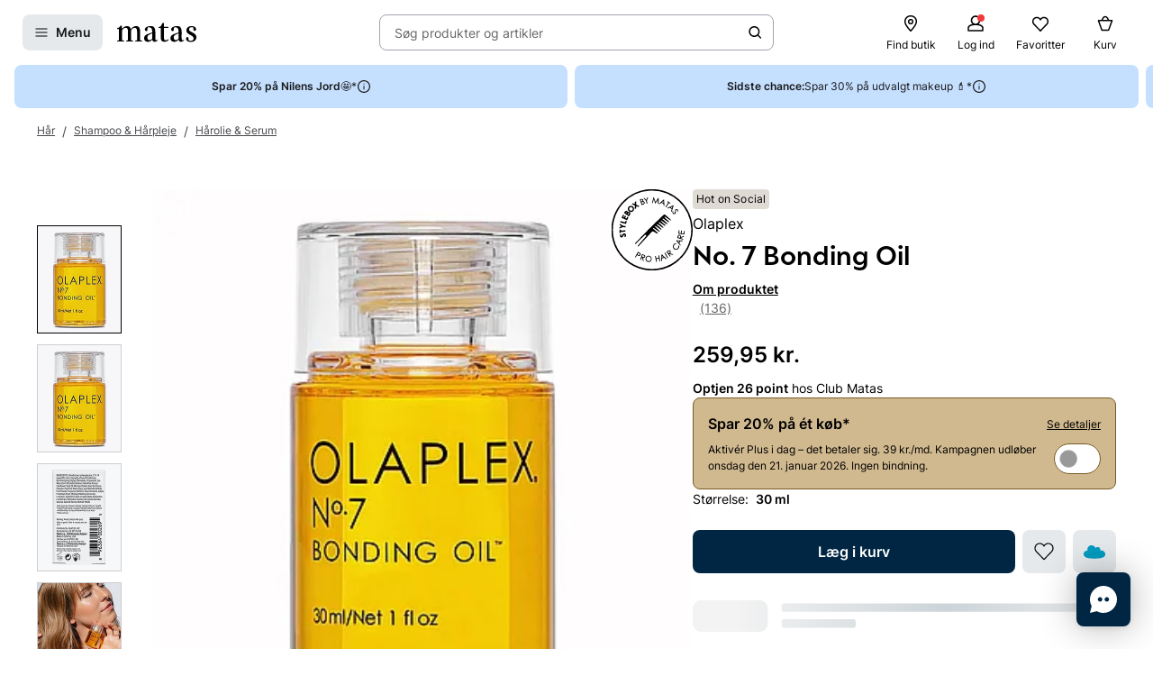

--- FILE ---
content_type: text/html; charset=utf-8
request_url: https://www.matas.dk/olaplex-no-7-bonding-oil-30-ml
body_size: 101337
content:




<!DOCTYPE html>
<html lang="da-DK">
<head>
<link rel="preconnect" href="https://cdnjs.cloudflare.com/" crossorigin>
<link rel="dns-prefetch" href="https://cdnjs.cloudflare.com/">

    <link rel="preconnect" href="https://images.matas.dk/" crossorigin>
    <link rel="dns-prefetch" href="https://images.matas.dk/">
    <link rel="preconnect" href="https://damcache-prd.matas.dk/" crossorigin>
    <link rel="dns-prefetch" href="https://damcache-prd.matas.dk/">
        <title>Køb No. 7 Bonding Oil 30 ml fra Olaplex - Matas</title>


<script>
    try {
        new Promise(function () {
            let a = 1;
            const b = 2;
        });
    } catch (e) {
        window.location = '/browser'
    }
</script>



<meta charset="utf-8">
<meta name="viewport" content="width=device-width, initial-scale=1.0">
<meta http-equiv="X-UA-Compatible" content="IE=Edge">
<meta http-equiv="content-type" content="text/html; charset=UTF-8">
<meta name="msvalidate.01" content="2260DF4B209FCC2C1ABEC3F0ADC5E2F2" />
<meta name="ahrefs-site-verification" content="ceea40271cdf9988f12aef564098ee39bbf1c0808825e6037dbc01e82b4ab0b3">
<meta name="facebook-domain-verification" content="s2uxmilz39508vay2762lkgixyq2iy" />

    <link rel="preload" href="/fonts/Inter/Inter-Regular.woff2" as="font" type="font/woff2" crossorigin="anonymous">
    <link rel="preload" href="/fonts/Inter/Inter-SemiBold.woff2" as="font" type="font/woff2" crossorigin="anonymous">
<link rel="address bar icon" href="/favicon-matas.ico" />
<link rel="shortcut icon" href="/favicon-matas.ico" />
<link rel="icon" type="image/vnd.microsoft.icon" href="/favicon-matas.ico" />
<link rel="icon" type="image/png" href="/favicon-matas.ico" />



<meta name="keywords" content="">

<meta name="description" content="No. 7 Bonding Oil 30 ml fra Olaplex. Se pris og køb online på Matas.dk. ✓ Online Rådgivning ✓ Hurtig Levering ✓ Fri retur.">

    <link rel="canonical" href="https://www.matas.dk/olaplex-no-7-bonding-oil-30-ml" />

<meta content="index, follow, max-snippet:-1, max-image-preview:large, max-video-preview:-1" name="robots">

    <meta name="pinterest-rich-pin" content="false" />

    <link rel="stylesheet" href="/client/assets/autogen/design-tokens/css-variables/matas.of1l86qh.css">
    <link crossorigin rel="stylesheet" href="/dynamic-resource/designthemes.css?csshash=2279be7b7b65708c95c754acba5378a3"></link>
    <link rel="stylesheet" href="/client/assets/site.ln4zikhd.css">

    




<link crossorigin rel="preload" href="https://cdnjs.cloudflare.com/ajax/libs/jquery/3.4.1/jquery.min.js" as="script" />
<link crossorigin rel="preload" href="/dynamic-resource/translations.js?jsonhash=7f9c001f0cba88ae21c6515f91497c7b" as="script" />

        <link crossorigin rel="preload" href="/client/client.fzthy179.js" as="script" />


<meta property="og:site_name" content="Matas">
<meta property="og:url" content="https://www.matas.dk/olaplex-no-7-bonding-oil-30-ml">
<meta property="og:image" content="https://images.matas.dk/encode/896364002695_1_20231025143314.jpg">

    <meta property="og:type" content="product">

    <meta property="og:title" content="Olaplex No. 7 Bonding Oil 30 ml">

    <meta property="og:description" content="Olaplex Bonding Oil No. 7 er en unik stylingolie fra Olaplex. Olien tilf&#xF8;rer ekstra glans, styrke og bl&#xF8;dhed til h&#xE5;ret og via den eksklusive formel, s&#xE5; har olien en varmebeskyttende effekt p&#xE5; h&#xE5;ret.Olien har ligeledes en farvebeskyttende effekt og du vil opleve en anti-frizz effekt ved anvendelse. N&#xF8;gleingredienser og deres egenskaberOlaplex har stor fokus p&#xE5; at genopbygge de brudte svovlbindinger i h&#xE5;ret, og dermed forvandler et slidt og &#xF8;delagt h&#xE5;r til et st&#xE6;rkere og mere modstandsdygtigt h&#xE5;rAlle Olaplex produkter indeholder patenterede ingrediens, Bis-Aminopropyl Diglycol Dimaleate, som intensivt og effektivt reparerer h&#xE5;ret indefra og udProduktspecifikationerGenopbygger et skadet h&#xE5;r og efterlader det st&#xE6;rkt og glansfuldtPasser til alle h&#xE5;rtyper Varmebeskyttende op til 230 graderLet konsistensDen gule farve smitter ikke af p&#xE5; lyst h&#xE5;rFugtgivende og anti-frizz effektVegansk produkt, uden ingredienser af animalsk oprindelseStyleBox by Matas er autoriseret forhandler af Olaplex.">
<meta name="twitter:card" content="summary_large_image">
<meta property="twitter:url" content="https://www.matas.dk/olaplex-no-7-bonding-oil-30-ml">
<meta name="twitter:image" content="https://images.matas.dk/encode/896364002695_1_20231025143314.jpg">
<meta property="twitter:domain" content="https://www.matas.dk">

    <meta name="twitter:title" content="Olaplex No. 7 Bonding Oil 30 ml">

    <meta name="twitter:description" content="Olaplex Bonding Oil No. 7 er en unik stylingolie fra Olaplex. Olien tilf&#xF8;rer ekstra glans, styrke og bl&#xF8;dhed til h&#xE5;ret og via den eksklusive formel, s&#xE5; har olien en varmebeskyttende effekt p&#xE5; h&#xE5;ret.Olien har ligeledes en farvebeskyttende effekt og du vil opleve en anti-frizz effekt ved anvendelse. N&#xF8;gleingredienser og deres egenskaberOlaplex har stor fokus p&#xE5; at genopbygge de brudte svovlbindinger i h&#xE5;ret, og dermed forvandler et slidt og &#xF8;delagt h&#xE5;r til et st&#xE6;rkere og mere modstandsdygtigt h&#xE5;rAlle Olaplex produkter indeholder patenterede ingrediens, Bis-Aminopropyl Diglycol Dimaleate, som intensivt og effektivt reparerer h&#xE5;ret indefra og udProduktspecifikationerGenopbygger et skadet h&#xE5;r og efterlader det st&#xE6;rkt og glansfuldtPasser til alle h&#xE5;rtyper Varmebeskyttende op til 230 graderLet konsistensDen gule farve smitter ikke af p&#xE5; lyst h&#xE5;rFugtgivende og anti-frizz effektVegansk produkt, uden ingredienser af animalsk oprindelseStyleBox by Matas er autoriseret forhandler af Olaplex.">

<script type="text/javascript">
     window.ga = window.ga || function () { (ga.q = ga.q || []).push(arguments) }; ga.l = +new Date;
</script>
<script>
    window.dataLayer = [];
    const gtmContainerId = 'GTM-FX3Z';


            dataLayer.push({"pageType":"ProductPage","isDesktop":false,"isMobile":false,"brandId":1047,"brandName":"Olaplex","categoryId":558373,"categoryName":"Hårolie & Serum","isGa4Debug":false,"$type":"DefaultDataLayerTrackingEvent"});
        

            dataLayer.push({"event":"productDetail","ecommerce":{"currencyCode":"DKK","detail":{"products":[{"id":767673,"name":"Olaplex No. 7 Bonding Oil 30 ml","variant":"","price":"259.95","category":"Hår/Shampoo & Hårpleje/Hårolie & Serum","brand":"Olaplex","dimension77":"4.46","dimension83":"86065_0198738","dimension88":"CrossSellShown","dimension145":"yes"}]},"$type":"EcommerceProductDetail"},"$type":"EnhancedEcommerceTrackingEvent"});
        



            const fallbackScriptUrl = 'https://gtm-wj5nrrn.matas.dk/gtm.js'; //

            function loadContainerFromUrl(url, gtmContainerId) {
                (function (w, d, s, l, i) {
                    w[l] = w[l] || [];
                    w[l].push({
                    'gtm.start': new Date().getTime(),
                    event: 'gtm.js'
                    });
                    var f = d.getElementsByTagName(s)[0],
                    j = d.createElement(s),
                    dl = l !== 'dataLayer' ? '&l=' + l : '';
                    j.async = true;
                    j.src = url + '?id=' + i + dl;
                    f.parentNode.insertBefore(j, f);
                })(window, document, 'script', 'dataLayer', gtmContainerId);
            }

            const primaryScriptUrl = 'https://www.googletagmanager.com/gtm.js';

            loadContainerFromUrl(primaryScriptUrl, gtmContainerId);

            window.addEventListener("load", () => {
                if (window.google_tag_manager === undefined) {
                    loadContainerFromUrl(fallbackScriptUrl, gtmContainerId);
                }
            });
        </script>


<script src="https://track.matas.dk/Serving/Cookie/?adfaction=getjs;adfcookname=uid"></script>
<script>
    window._adftrack = Array.isArray(window._adftrack) ? window._adftrack : (window._adftrack ? [window._adftrack] : []);

    window._adftrack.push({
        HttpHost: 'track.matas.dk',
        pm: 2954507,
        divider: encodeURIComponent('|'),
        pagename: encodeURIComponent('ProductPage'),
"order":{"sv1":"Olaplex","sv2":"1047","itms":[{"productId":{"Value":767673}}]},        // Extended identifier setup start
        eids: [
        {
            source: '', // website domain, or ID consortium domain
            uids: [{
                'atype': 1,
                'id': '',
            }]
        },
        {
            source: 'matas.dk', // website domain, or ID consortium domain
            uids: [{
                'atype': 1,
                'id': '0',
            }]
        }
        ],
        gdpr: 1
        // Extended identifier setup end
    });
    (function () { var s = document.createElement('script'); s.type = 'text/javascript'; s.async = true; s.src = 'https://s1.matas.dk/banners/scripts/st/trackpoint-async.js'; var x = document.getElementsByTagName('script')[0]; x.parentNode.insertBefore(s, x); })();
</script>
<noscript>
    <p style="margin:0;padding:0;border:0;">
        <img src="https://track.matas.dk/Serving/TrackPoint/?pm=2954507&ADFPageName=ProductPage&ADFdivider=|&gdpr=1" width="1" height="1" alt="" />
    </p>
</noscript>

</head>
<body class="product-page   visual-search-enabled" data-server-localunixtime="1768827288">

    <div id="react_0HNIN8U24HF8U"></div>

<noscript>
    <iframe src="//www.googletagmanager.com/ns.html?id=GTM-FX3Z" height="0" width="0" style="display:none;visibility:hidden"></iframe>
</noscript>


<style data-styled="true" data-styled-version="6.1.19">.ePCdbI{display:inline-grid;align-items:center;justify-items:center;justify-content:start;grid-template-columns:auto auto;gap:0px;}/*!sc*/
.buVgPD{display:inline-grid;align-items:center;justify-items:center;justify-content:start;gap:0.5714rem;}/*!sc*/
data-styled.g14[id="WithIcon__Container-sc-r22e9-0"]{content:"ePCdbI,buVgPD,"}/*!sc*/
.guTWKX{display:inline-flex;align-items:center;justify-content:center;border:none;text-decoration:none;line-height:1;font-weight:600;text-align:center;font-size:1.0000rem;padding:12px;height:2.8571rem;border-radius:8px;color:#1A1A1A;background-color:rgba(0,38,67,0.1);border:1px solid transparent;}/*!sc*/
a.guTWKX:hover,a.guTWKX:active,a.guTWKX:focus{text-decoration:none;}/*!sc*/
.guTWKX:hover{background-color:rgba(0,38,67,0.2);color:#1A1A1A;border-color:transparent;}/*!sc*/
.guTWKX:focus{background-color:rgba(0,38,67,0.2);color:#1A1A1A;border-color:transparent;}/*!sc*/
.guTWKX:active{background-color:rgba(0,38,67,0.3);border-color:transparent;}/*!sc*/
.ha-DnOk{display:inline-flex;align-items:center;justify-content:center;border:none;text-decoration:none;line-height:1;font-weight:600;text-align:center;font-size:1.0000rem;padding:12px;height:2.8571rem;border-radius:8px;color:var(--color-neutral-black);background-color:transparent;}/*!sc*/
a.ha-DnOk:hover,a.ha-DnOk:active,a.ha-DnOk:focus{text-decoration:none;}/*!sc*/
.ha-DnOk:hover{background-color:var(--color-opacity-on-light-hover);}/*!sc*/
.ha-DnOk:focus{background-color:var(--color-opacity-on-light-focus);}/*!sc*/
.ha-DnOk:active{background-color:var(--color-opacity-on-light-pressed);}/*!sc*/
.xjNLT{display:inline-flex;align-items:center;justify-content:center;border:none;text-decoration:none;line-height:1;font-weight:600;text-align:center;font-size:1.0000rem;padding:8px;height:2.2857rem;border-radius:8px;}/*!sc*/
a.xjNLT:hover,a.xjNLT:active,a.xjNLT:focus{text-decoration:none;}/*!sc*/
@media (min-width: 992px){.xjNLT{font-size:1.0000rem;padding:12px;height:2.8571rem;border-radius:8px;}}/*!sc*/
data-styled.g16[id="Button__StyledButton-sc-1hw8wt-0"]{content:"guTWKX,ha-DnOk,xjNLT,"}/*!sc*/
.fHXvNI{position:absolute;width:1px;height:1px;margin:-1px;padding:0;border:0;clip:rect(0 0 0 0);clip-path:inset(50%);overflow:hidden;white-space:nowrap;}/*!sc*/
data-styled.g35[id="visuallyHidden__VisuallyHidden-sc-osn0gn-0"]{content:"fHXvNI,"}/*!sc*/
.htEexL{display:flex;}/*!sc*/
data-styled.g45[id="SearchInput-sc-1oncmyx-0"]{content:"htEexL,"}/*!sc*/
.jMaIns{flex:1 1 auto;display:flex;align-items:center;width:100%;height:100%;border:0;padding:0 16px;outline:none;background:none;overflow:hidden;text-overflow:ellipsis;box-shadow:none;font-size:1.0000rem;color:var(--color-neutral-dark-grey);}/*!sc*/
data-styled.g46[id="SearchInput__DummySearchInputButton-sc-1oncmyx-1"]{content:"jMaIns,"}/*!sc*/
.leoohs{border:1px solid rgba(19,29,60,0.4);border-radius:8px;height:40px;padding:0 12px;display:flex;align-items:center;width:100%;padding-left:0;padding-right:0;}/*!sc*/
.leoohs:hover{border-color:#1A1A1A;}/*!sc*/
.leoohs:focus{border-color:#1A1A1A;outline-offset:0;outline-width:1px;}/*!sc*/
.leoohs:disabled{background-color:rgba(0,38,67,0.1);border:1px solid rgba(52,77,152,0.1);color:rgba(19,29,60,0.4);}/*!sc*/
.leoohs:disabled>svg{fill:rgba(33,47,87,0.3);}/*!sc*/
.leoohs:disabled:hover{border-color:rgba(52,77,152,0.1);cursor:not-allowed;}/*!sc*/
.leoohs::placeholder{color:rgba(19,29,60,0.4);}/*!sc*/
.leoohs:focus-within{border-color:#1A1A1A;outline-offset:0;outline-width:1px;}/*!sc*/
data-styled.g48[id="SearchInput__SearchForm-sc-1oncmyx-3"]{content:"leoohs,"}/*!sc*/
.iLcuuh{display:none;width:1px;height:16px;background-color:#999999;}/*!sc*/
.SearchInput__ClearSearchQueryButton-sc-1oncmyx-4~.iLcuuh,.SearchInput__StyledCameraButton-sc-1oncmyx-5~.iLcuuh{display:block;}/*!sc*/
data-styled.g51[id="SearchInput__Separator-sc-1oncmyx-6"]{content:"iLcuuh,"}/*!sc*/
.iXAqfl{flex:0 0 100%;display:flex;flex-direction:column;position:relative;inset-inline:unset;margin:unset;border:none;padding:unset;width:unset;height:unset;}/*!sc*/
data-styled.g53[id="QuickSearch__SearchDialog-sc-fsrwoi-0"]{content:"iXAqfl,"}/*!sc*/
.kvqelT{position:relative;width:100%;display:flex;height:40px;}/*!sc*/
data-styled.g54[id="QuickSearch__Wrapper-sc-fsrwoi-1"]{content:"kvqelT,"}/*!sc*/
.fFNfyP{display:none;margin-left:8px;}/*!sc*/
@media (min-width: 375px){.fFNfyP{display:flex;}}/*!sc*/
data-styled.g56[id="SideMenuOpenerButton__StyledText-sc-1hte9hq-0"]{content:"fFNfyP,"}/*!sc*/
.dppvXj{display:inline-flex;align-items:center;justify-content:center;border:none;text-decoration:none;line-height:1;font-weight:600;text-align:center;font-size:1.0000rem;padding:8px;height:2.2857rem;border-radius:8px;}/*!sc*/
a.dppvXj:hover,a.dppvXj:active,a.dppvXj:focus{text-decoration:none;}/*!sc*/
@media (min-width: 992px){.dppvXj{font-size:1.0000rem;padding:12px;height:2.8571rem;border-radius:8px;}}/*!sc*/
data-styled.g57[id="LinkActionButton__StyledButton-sc-zlh9-0"]{content:"dppvXj,"}/*!sc*/
.cnAKde{position:relative;height:auto;background-color:transparent;padding:0;flex:1;outline:none;}/*!sc*/
.cnAKde *{z-index:1;}/*!sc*/
.cnAKde .hover-effect{position:absolute;width:calc(100% + 16px);height:calc(100% + 16px);left:50%;top:50%;transform:translate(-50%,-50%);background-color:var(--color-nordic-grey-5);opacity:0;border-radius:4px;z-index:0;pointer-events:none;}/*!sc*/
.cnAKde:hover .hover-effect{opacity:1;}/*!sc*/
data-styled.g255[id="SessionMenuItem__StyledButtonWithIcon-sc-xnwax9-0"]{content:"cnAKde,"}/*!sc*/
.iuftAh{position:relative;height:auto;background-color:transparent;padding:0;flex:1;outline:none;}/*!sc*/
.iuftAh *{z-index:1;}/*!sc*/
.iuftAh .hover-effect{position:absolute;width:calc(100% + 16px);height:calc(100% + 16px);left:50%;top:50%;transform:translate(-50%,-50%);background-color:var(--color-nordic-grey-5);opacity:0;border-radius:4px;z-index:0;pointer-events:none;}/*!sc*/
.iuftAh:hover .hover-effect{opacity:1;}/*!sc*/
data-styled.g256[id="SessionMenuItem__StyledLinkActionButtonWithIcon-sc-xnwax9-1"]{content:"iuftAh,"}/*!sc*/
.fZrJDr{display:none;}/*!sc*/
@media (min-width: 768px){.fZrJDr{display:initial;font-size:0.7143rem;font-weight:400;white-space:nowrap;}}/*!sc*/
@media (min-width: 992px){.fZrJDr{font-size:0.8571rem;}}/*!sc*/
data-styled.g257[id="styles__HeaderItemText-sc-ubuy97-0"]{content:"fZrJDr,"}/*!sc*/
.lcSuaz.lcSuaz{background-color:var(--color-neutral-white);color:initial;line-height:initial;outline:initial;border-radius:4px;width:496px;box-shadow:0 0 24px rgba(0,0,0,0.2);}/*!sc*/
.lcSuaz.lcSuaz[data-placement^='top']>.tippy-arrow::before{bottom:-8px;border-top-color:var(--color-neutral-white);border-width:8px 8px 0;}/*!sc*/
.lcSuaz.lcSuaz[data-placement^='bottom']>.tippy-arrow::before{top:-8px;border-bottom-color:var(--color-neutral-white);border-width:0 8px 8px;}/*!sc*/
.lcSuaz.lcSuaz[data-placement^='left']>.tippy-arrow::before{right:-8px;border-left-color:var(--color-neutral-white);border-width:8px 0 8px 8px;}/*!sc*/
.lcSuaz.lcSuaz[data-placement^='right']>.tippy-arrow::before{left:-8px;border-right-color:var(--color-neutral-white);border-width:8px 8px 8px 0;}/*!sc*/
data-styled.g258[id="Basket__StyledTippy-sc-1xi64vb-0"]{content:"lcSuaz,"}/*!sc*/
.dAejgA{position:absolute;top:-6px;right:-2px;}/*!sc*/
@media (min-width: 992px){.dAejgA{right:4px;}}/*!sc*/
data-styled.g259[id="Basket__StyledBasketQuantityBadge-sc-1xi64vb-1"]{content:"dAejgA,"}/*!sc*/
.cyMOYx.cyMOYx{max-width:250px;}/*!sc*/
data-styled.g283[id="MyProfile__StyledTooltip-sc-9brx0f-1"]{content:"cyMOYx,"}/*!sc*/
.lhFBIT{display:grid;grid-template-columns:repeat(auto-fit,40px);min-height:32px;justify-content:flex-end;grid-auto-flow:column;width:100%;gap:4px;}/*!sc*/
@media (min-width: 375px){.lhFBIT{grid-template-columns:repeat(auto-fit,minmax(40px,max-content));gap:16px;}}/*!sc*/
@media (min-width: 1025px){.lhFBIT{grid-template-columns:repeat(auto-fit,minmax(56px,max-content));}}/*!sc*/
data-styled.g286[id="SessionMenu__MenuContainer-sc-129b4jq-0"]{content:"lhFBIT,"}/*!sc*/
.dpPhuQ{display:none;}/*!sc*/
@media (min-width: 544px){.dpPhuQ{display:flex;}}/*!sc*/
data-styled.g287[id="SessionMenu___StyledSessionMenuItemFindStore-sc-129b4jq-1"]{content:"dpPhuQ,"}/*!sc*/
.PIJTi{display:flex;justify-content:center;align-items:center;width:100%;height:120px;position:sticky;top:0;background-color:var(--color-neutral-white);z-index:1000;transition:transform 0.2s ease;transform:none;}/*!sc*/
@media (min-width: 992px){.PIJTi{height:72px;}}/*!sc*/
data-styled.g288[id="Header__HeaderElement-sc-48c7a-0"]{content:"PIJTi,"}/*!sc*/
.bqaxmG{display:grid;grid-template-columns:auto minmax(auto,188px);justify-content:space-between;align-items:center;gap:8px;width:100%;padding-inline:16px;}/*!sc*/
@media (min-width: 544px){.bqaxmG{grid-template-columns:auto minmax(auto,280px);}}/*!sc*/
@media (min-width: 992px){.bqaxmG{grid-template-columns:minmax(140px,auto) 1fr minmax(364px,auto);column-gap:32px;position:relative;}}/*!sc*/
@media (min-width: 1200px){.bqaxmG{grid-template-columns:minmax(auto,364px) minmax(auto,640px) minmax(auto,364px);max-width:1230px;}}/*!sc*/
@media (min-width: 1600px){.bqaxmG{max-width:1400px;}}/*!sc*/
@media (min-width: 1921px){.bqaxmG{max-width:1680px;}}/*!sc*/
data-styled.g289[id="Header__LayoutContainer-sc-48c7a-1"]{content:"bqaxmG,"}/*!sc*/
.czGBjd{display:flex;align-items:center;justify-content:flex-start;grid-column:1;grid-row:1;}/*!sc*/
@media (min-width: 768px){.czGBjd{grid-column:auto;}}/*!sc*/
data-styled.g290[id="Header__LeftColumn-sc-48c7a-2"]{content:"czGBjd,"}/*!sc*/
.hgDoCJ{display:flex;align-items:center;justify-content:center;grid-column:1/-1;grid-row:2;}/*!sc*/
@media (min-width: 992px){.hgDoCJ{grid-column:auto;grid-row:1;}}/*!sc*/
data-styled.g291[id="Header__CenterColumn-sc-48c7a-3"]{content:"hgDoCJ,"}/*!sc*/
.QAkMf{display:flex;align-items:center;justify-content:flex-end;grid-column:2;grid-row:1;}/*!sc*/
@media (min-width: 992px){.QAkMf{grid-column:auto;}}/*!sc*/
data-styled.g292[id="Header__RightColumn-sc-48c7a-4"]{content:"QAkMf,"}/*!sc*/
.djnyUe{display:flex;align-items:center;}/*!sc*/
data-styled.g293[id="PrimaryHeader__LogoLink-sc-1fzsq8t-0"]{content:"djnyUe,"}/*!sc*/
.fuBdra{width:72px;}/*!sc*/
@media (min-width: 375px){.fuBdra{width:80px;height:40px;}}/*!sc*/
@media (min-width: 768px){.fuBdra{width:88px;height:40px;}}/*!sc*/
data-styled.g294[id="PrimaryHeader__StyledLogo-sc-1fzsq8t-1"]{content:"fuBdra,"}/*!sc*/
.khOZzt{display:grid;grid-template-columns:repeat(2,auto);align-items:center;gap:12px;}/*!sc*/
@media (min-width: 544px){.khOZzt{gap:16px;}}/*!sc*/
data-styled.g295[id="PrimaryHeader__Container-sc-1fzsq8t-2"]{content:"khOZzt,"}/*!sc*/
</style><div id="primary-header"><header class="Header__HeaderElement-sc-48c7a-0 PIJTi"><div class="Header__LayoutContainer-sc-48c7a-1 bqaxmG"><div class="Header__LeftColumn-sc-48c7a-2 czGBjd"><div class="PrimaryHeader__Container-sc-1fzsq8t-2 khOZzt"><button aria-label="Open Matas hovedmenu" aria-haspopup="dialog" aria-controls="side-menu" class="Button__StyledButton-sc-1hw8wt-0 guTWKX"><!--$--><svg width="16" height="16" viewBox="0 0 16 16" xmlns="http://www.w3.org/2000/svg"><path fill-rule="evenodd" clip-rule="evenodd" d="M1.40039 8.00234C1.40039 7.67097 1.66902 7.40234 2.00039 7.40234H14.0004C14.3318 7.40234 14.6004 7.67097 14.6004 8.00234C14.6004 8.33371 14.3318 8.60234 14.0004 8.60234H2.00039C1.66902 8.60234 1.40039 8.33371 1.40039 8.00234Z"></path><path fill-rule="evenodd" clip-rule="evenodd" d="M1.40039 12.0023C1.40039 11.671 1.66902 11.4023 2.00039 11.4023H14.0004C14.3318 11.4023 14.6004 11.671 14.6004 12.0023C14.6004 12.3337 14.3318 12.6023 14.0004 12.6023H2.00039C1.66902 12.6023 1.40039 12.3337 1.40039 12.0023Z"></path><path fill-rule="evenodd" clip-rule="evenodd" d="M1.40039 4.00234C1.40039 3.67097 1.66902 3.40234 2.00039 3.40234H14.0004C14.3318 3.40234 14.6004 3.67097 14.6004 4.00234C14.6004 4.33371 14.3318 4.60234 14.0004 4.60234H2.00039C1.66902 4.60234 1.40039 4.33371 1.40039 4.00234Z"></path></svg><!--/$--><span class="SideMenuOpenerButton__StyledText-sc-1hte9hq-0 fFNfyP">Menu</span></button><a href="/" aria-label="Gå til forsiden" class="PrimaryHeader__LogoLink-sc-1fzsq8t-0 djnyUe"><!--$--><svg xmlns="http://www.w3.org/2000/svg" viewBox="0 0 786.01 187.44" class="PrimaryHeader__StyledLogo-sc-1fzsq8t-1 fuBdra"><path d="M378.59 86.44c0-35.48-10.81-55.81-44.95-55.81C306.39 30.63 275 41.55 275 64c0 8.62 4.8 14.08 13 16 5.72 1.31 12.57-3.76 12.57-10.63V53.1a9.21 9.21 0 016.65-9 41.06 41.06 0 019.71-1.31c18.36 0 31.11 10.42 31.11 39.84v11.08l-51.41 18.55c-16 6.44-29.36 19.49-29.36 38.81 0 21.83 15.5 35.79 37.3 35.79 22.38 0 39.42-14.56 44.59-23.66.28 15.77 8.89 23.35 22.66 23.35 9.89 0 20.52-3.94 29.81-11.84a3.94 3.94 0 001.06-4.38 3.67 3.67 0 00-4.69-2.22c-4.62 1.67-8.18 2.67-11 2.67-7.11 0-8.42-7-8.42-25.17zM348 154.38c-5.74 9.4-18.8 15.47-28.27 15.47-12.05 0-19.51-9.7-19.51-25.17 0-.72 0-1.43.05-2.14.57-11.07 6.12-19.09 14.35-23.79l33.34-17zM503 49.74a5.76 5.76 0 000-11.52h-38.51V3.85A3.79 3.79 0 00460.77 0h-8.33c-1.84 0-2.92 1.47-3.67 3.29s-8.58 17.09-8.58 17.09c-5.28 10.31-10.1 15.56-17.51 17.62a20.33 20.33 0 01-6.32.7 5.52 5.52 0 00.09 11H434l-.07 105c.08 22.14 15.32 31.84 36.55 31.84 16.25 0 29.69-5.4 40.32-18.51a5.48 5.48 0 001.06-2.79 4.21 4.21 0 00-4.16-4.24 4.46 4.46 0 00-2.47.8C495.17 169.69 488.82 172 482 172c-14.92 0-17.5-11.23-17.5-34.28v-88zM745.28 93.12C722 81 713.43 76.74 713.43 64c0-12.44 8.6-22.75 29.26-22.75 11.29 0 15 5.19 15 9.44V66.9c0 6.87 6.13 12.24 12.57 10.63 8.13-2 13-7.32 13-16 0-12.62-9-21.6-21.7-27a63.29 63.29 0 00-21.46-3.91c-24.66.01-53.1 11.54-53.1 42.78 0 25.78 19.23 34.58 42.46 47 18.94 10.32 29.27 18.2 29.27 32.76 0 12.44-7.18 23.66-28.41 23.66a43.8 43.8 0 01-17.17-3.32 7.63 7.63 0 01-4.42-7.11v-16.2c0-6.88-6.14-12.24-12.58-10.64-8.12 2-12.95 7.33-12.95 15.95 0 12.63 10.16 24.05 25.26 29 6.94 2.27 14.75 3 23.59 3 29 0 53.93-15.46 53.93-45.19.02-27.31-21.48-39.49-40.7-49.19zM5.23 49.44A5.48 5.48 0 000 54.68a5 5 0 004.77 5.18h13.61v111.81l-14.11 2.39a5.09 5.09 0 001 10H65a5.08 5.08 0 00.71-10.06l-16.34-2.36v-98c7.17-12.13 17.78-26.08 35.57-26.08 17.22 0 23.24 12.74 23.24 38.82v85.16l-15 2.46a5.09 5.09 0 001 10h59.65a5.08 5.08 0 00.77-10l-15.34-2-.09-81a156.48 156.48 0 00-.86-17c7.17-11.83 17.5-26.39 35.57-26.39 16.36 0 24.11 11.83 24.11 36.7l-.06 87.37-15 2.37a5.09 5.09 0 001 10h59.64a5.08 5.08 0 00.76-10.07l-15.86-2.47.21-80.51c0-37-9.46-60.36-40.16-60.36-27.26 0-43.9 18.81-52.22 31.85-4.59-20-15.78-31.85-37.59-31.85C72 30.63 56 48.83 48.79 61L47.2 29.47c0-2.37-1.54-3.74-4.29-3.74h-5.56a4.27 4.27 0 00-3.64 1.94c-3.5 4.3-7.43 12.14-13.62 16.11C13.43 48 9.3 49.14 5.23 49.44zM639.83 86.44c0-35.48-10.81-55.81-45-55.81-27.25 0-58.64 10.92-58.64 33.37 0 8.62 4.79 14.08 13 16 5.72 1.31 12.57-3.76 12.57-10.63V53.1a9.21 9.21 0 016.65-9 41 41 0 019.71-1.31c18.36 0 31.11 10.42 31.11 39.84v11.08l-51.41 18.55c-16 6.44-29.36 19.49-29.36 38.81 0 21.83 15.5 35.79 37.3 35.79 22.38 0 39.42-14.56 44.58-23.66.29 15.77 8.9 23.35 22.67 23.35 9.89 0 20.52-3.94 29.81-11.84a3.94 3.94 0 001.06-4.38 3.67 3.67 0 00-4.69-2.22c-4.62 1.67-8.18 2.67-11 2.67-7.11 0-8.41-7-8.41-25.17zm-30.56 67.94c-5.74 9.4-18.8 15.47-28.27 15.47-12 0-19.51-9.7-19.51-25.17v-2.14c.57-11.07 6.12-19.09 14.35-23.79l33.33-17z"></path></svg><!--/$--></a></div></div><div class="Header__CenterColumn-sc-48c7a-3 hgDoCJ"><div class="QuickSearch__Wrapper-sc-fsrwoi-1 kvqelT"><dialog id="quicksearch-dialog" aria-label="Søg produkter og artikler" aria-modal="true" class="QuickSearch__SearchDialog-sc-fsrwoi-0 iXAqfl"><div class="SearchInput-sc-1oncmyx-0 htEexL"><form class="SearchInput__SearchForm-sc-1oncmyx-3 leoohs gb_unmask" action="" autoComplete="off"><button type="button" aria-haspopup="dialog" aria-controls="quicksearch-dialog" aria-label="Søg produkter og artikler" class="SearchInput__DummySearchInputButton-sc-1oncmyx-1 jMaIns">Søg produkter og artikler</button><div class="SearchInput__Separator-sc-1oncmyx-6 iLcuuh"></div><button type="button" class="Button__StyledButton-sc-1hw8wt-0 ha-DnOk"><div class="WithIcon__Container-sc-r22e9-0 ePCdbI"><!--$--><svg width="16px" height="16px" viewBox="0 0 16 16" xmlns="http://www.w3.org/2000/svg" aria-label="Søge ikon" fill="currentColor"><path fill-rule="evenodd" clip-rule="evenodd" d="M11.8333 7.00244C11.8333 9.48772 9.81859 11.5024 7.33331 11.5024C4.84803 11.5024 2.83331 9.48772 2.83331 7.00244C2.83331 4.51716 4.84803 2.50244 7.33331 2.50244C9.81859 2.50244 11.8333 4.51716 11.8333 7.00244ZM11.0125 11.7423C9.99653 12.5321 8.71985 13.0024 7.33331 13.0024C4.0196 13.0024 1.33331 10.3161 1.33331 7.00244C1.33331 3.68873 4.0196 1.00244 7.33331 1.00244C10.647 1.00244 13.3333 3.68873 13.3333 7.00244C13.3333 8.38898 12.863 9.66566 12.0732 10.6817L14.8636 13.4721C15.1565 13.765 15.1565 14.2399 14.8636 14.5328C14.5707 14.8257 14.0959 14.8257 13.803 14.5328L11.0125 11.7423Z"></path></svg><!--/$--></div></button></form><span id=":Rq:" role="status" aria-live="polite" aria-atomic="true" class="visuallyHidden__VisuallyHidden-sc-osn0gn-0 fHXvNI"></span></div></dialog></div></div><div class="Header__RightColumn-sc-48c7a-4 QAkMf"><nav class="SessionMenu__MenuContainer-sc-129b4jq-0 lhFBIT"><a aria-label="Find butik" class="LinkActionButton__StyledButton-sc-zlh9-0 dppvXj SessionMenuItem__StyledLinkActionButtonWithIcon-sc-xnwax9-1 iuftAh SessionMenu___StyledSessionMenuItemFindStore-sc-129b4jq-1 dpPhuQ" href="/find-butik"><div class="WithIcon__Container-sc-r22e9-0 buVgPD"><!--$--><svg width="1.4286rem" height="1.4286rem" viewBox="0 0 16 16" xmlns="http://www.w3.org/2000/svg" aria-hidden="true" fill="currentColor"><g clip-path="url(#clip0_479_4884)"><path fill-rule="evenodd" clip-rule="evenodd" d="M7.99968 1.93462C5.79437 1.93462 3.52031 3.56467 3.52031 6.41398C3.52031 7.04765 3.78544 7.84934 4.24677 8.74028C4.70136 9.61819 5.31435 10.5225 5.93809 11.3451C6.56024 12.1656 7.18386 12.8926 7.65263 13.4151C7.78129 13.5585 7.89806 13.6862 7.99968 13.796C8.10129 13.6862 8.21807 13.5585 8.34673 13.4151C8.8155 12.8926 9.43911 12.1656 10.0613 11.3451C10.685 10.5225 11.298 9.61819 11.7526 8.74028C12.2139 7.84934 12.479 7.04765 12.479 6.41398C12.479 3.56467 10.205 1.93462 7.99968 1.93462ZM7.99968 14.668C7.57279 15.0896 7.5726 15.0894 7.5726 15.0894L7.57136 15.0881L7.5681 15.0848L7.55617 15.0726L7.51156 15.0268C7.47289 14.9868 7.41678 14.9285 7.34572 14.8534C7.20362 14.7033 7.00153 14.4863 6.75943 14.2165C6.27582 13.6774 5.62959 12.9243 4.9819 12.0702C4.3358 11.2181 3.67895 10.2534 3.18115 9.29206C2.6901 8.34371 2.32031 7.33587 2.32031 6.41398C2.32031 2.78711 5.2526 0.734619 7.99968 0.734619C10.7468 0.734619 13.679 2.78711 13.679 6.41398C13.679 7.33587 13.3093 8.34371 12.8182 9.29206C12.3204 10.2534 11.6636 11.2181 11.0175 12.0702C10.3698 12.9243 9.72354 13.6774 9.23993 14.2165C8.99782 14.4863 8.79574 14.7033 8.65364 14.8534C8.58257 14.9285 8.52646 14.9868 8.4878 15.0268L8.44318 15.0726L8.43126 15.0848L8.428 15.0881L8.42705 15.0891C8.42705 15.0891 8.42657 15.0896 7.99968 14.668ZM7.99968 14.668L8.42705 15.0891C8.31432 15.2032 8.1601 15.268 7.99968 15.268C7.83926 15.268 7.68533 15.2035 7.5726 15.0894L7.99968 14.668ZM7.99968 5.10922C7.27908 5.10922 6.69492 5.69338 6.69492 6.41398C6.69492 7.13458 7.27908 7.71875 7.99968 7.71875C8.72028 7.71875 9.30444 7.13458 9.30444 6.41398C9.30444 5.69338 8.72028 5.10922 7.99968 5.10922ZM5.49492 6.41398C5.49492 5.03064 6.61634 3.90922 7.99968 3.90922C9.38302 3.90922 10.5044 5.03064 10.5044 6.41398C10.5044 7.79733 9.38302 8.91875 7.99968 8.91875C6.61634 8.91875 5.49492 7.79733 5.49492 6.41398Z"></path></g><defs><clipPath id="clip0_479_4884"><rect width="16" height="16" fill="white" transform="translate(0 0.0012207)"></rect></clipPath></defs></svg><!--/$--><span class="styles__HeaderItemText-sc-ubuy97-0 fZrJDr">Find butik</span><span class="hover-effect"></span></div></a><a aria-label="Log ind" class="LinkActionButton__StyledButton-sc-zlh9-0 dppvXj SessionMenuItem__StyledLinkActionButtonWithIcon-sc-xnwax9-1 iuftAh" href="/login-clubmatas?requiredloginlevel=Soft&amp;mode=Standard&amp;productid="><div class="WithIcon__Container-sc-r22e9-0 buVgPD"><!--$--><svg width="1.4286rem" height="1.4286rem" viewBox="0 0 16 16" xmlns="http://www.w3.org/2000/svg" aria-hidden="true" fill="currentColor"><path fill-rule="evenodd" clip-rule="evenodd" d="M13.1439 9.32576C12.5076 8.96515 11.7015 8.7 10.747 8.5197C11.6697 7.73485 12.2742 6.57879 12.2742 5.27424C12.2742 2.90909 10.3545 1 8 1C5.64545 1 3.72576 2.90909 3.72576 5.27424C3.72576 6.57879 4.3303 7.73485 5.25303 8.5197C4.29849 8.7 3.49242 8.97576 2.85606 9.32576C1.67879 9.98333 1 10.9485 1 12.0197V14.353C1 14.703 1.28636 14.9894 1.63636 14.9894H14.3636C14.7136 14.9894 15 14.703 15 14.353V12.0197C15 10.9379 14.3212 9.98333 13.1439 9.32576ZM4.99849 5.27424C4.99849 3.6197 6.34545 2.27273 8 2.27273C9.65455 2.27273 11.0015 3.6197 11.0015 5.27424C11.0015 6.92879 9.65455 8.27576 8 8.27576C6.34545 8.27576 4.99849 6.92879 4.99849 5.27424ZM13.7273 13.7273H2.27273V12.0303C2.27273 11.553 2.5697 10.9485 3.48182 10.4394C4.39394 9.9303 5.86818 9.54848 8 9.54848C10.1318 9.54848 11.6061 9.9303 12.5182 10.4394C13.4303 10.9485 13.7273 11.5424 13.7273 12.0303V13.7273Z"></path></svg><!--/$--><span class="styles__HeaderItemText-sc-ubuy97-0 fZrJDr">Log ind</span><span class="hover-effect"></span></div></a><button class="Button__StyledButton-sc-1hw8wt-0 xjNLT SessionMenuItem__StyledButtonWithIcon-sc-xnwax9-0 cnAKde"><div class="WithIcon__Container-sc-r22e9-0 buVgPD"><!--$--><svg width="1.4286rem" height="1.4286rem" viewBox="0 0 16 16" xmlns="http://www.w3.org/2000/svg" aria-hidden="true" fill="currentColor"><path fill-rule="evenodd" clip-rule="evenodd" d="M5.58075 2.63606C5.17464 2.52952 4.75028 2.51213 4.33681 2.58507C3.92333 2.65801 3.53054 2.81956 3.18539 3.05863C2.84025 3.2977 2.55092 3.60863 2.33727 3.97006C2.12363 4.3315 1.99073 4.73489 1.94769 5.15253C1.90465 5.57018 1.9525 5.99219 2.08795 6.3896C2.2232 6.78642 2.44258 7.14932 2.73109 7.45347L2.73238 7.45483L8 12.9287L13.2676 7.45483L13.2689 7.45344C13.5574 7.14929 13.7768 6.7864 13.912 6.3896C14.0475 5.99219 14.0953 5.57018 14.0523 5.15253C14.0093 4.73489 13.8764 4.3315 13.6627 3.97006C13.4491 3.60863 13.1597 3.2977 12.8146 3.05863C12.4695 2.81956 12.0767 2.65801 11.6632 2.58507C11.2497 2.51213 10.8254 2.52952 10.4192 2.63606C10.0131 2.7426 9.63487 2.93575 9.31045 3.20227C8.98602 3.46878 8.72311 3.80234 8.53976 4.18005L8.4498 4.36537C8.26751 4.74091 7.73249 4.74091 7.55019 4.36537L7.46023 4.18005C7.27688 3.80234 7.01397 3.46878 6.68955 3.20227C6.36512 2.93575 5.98687 2.7426 5.58075 2.63606ZM4.12833 1.40332C4.71231 1.3003 5.31166 1.32487 5.88525 1.47533C6.45883 1.6258 6.99307 1.89861 7.45127 2.27503C7.65148 2.43949 7.83509 2.62204 8 2.81996C8.1649 2.62204 8.34852 2.43949 8.54872 2.27503C9.00693 1.89861 9.54116 1.6258 10.1147 1.47533C10.6883 1.32487 11.2877 1.3003 11.8717 1.40332C12.4556 1.50634 13.0104 1.73451 13.4979 2.07217C13.9854 2.40982 14.394 2.84896 14.6957 3.35944C14.9975 3.86992 15.1852 4.43966 15.246 5.02953C15.3068 5.6194 15.2392 6.21544 15.0479 6.77673C14.8566 7.33802 14.5461 7.85126 14.1377 8.28123L14.135 8.28408L8.36027 14.285C8.16358 14.4894 7.83642 14.4894 7.63972 14.285L1.86227 8.28124C1.4539 7.85127 1.14341 7.33802 0.952108 6.77673C0.760805 6.21544 0.693226 5.6194 0.75401 5.02953C0.814795 4.43966 1.0025 3.86992 1.30425 3.35944C1.60599 2.84896 2.01463 2.40982 2.50211 2.07217C2.98958 1.73451 3.54435 1.50634 4.12833 1.40332Z"></path></svg><!--/$--><span class="styles__HeaderItemText-sc-ubuy97-0 fZrJDr">Favoritter</span><span class="hover-effect"></span></div></button><a aria-label="Kurv" class="LinkActionButton__StyledButton-sc-zlh9-0 dppvXj SessionMenuItem__StyledLinkActionButtonWithIcon-sc-xnwax9-1 iuftAh" href="/indkoebskurv"><div class="WithIcon__Container-sc-r22e9-0 buVgPD"><!--$--><svg width="1.4286rem" height="1.4286rem" viewBox="0 0 16 16" xmlns="http://www.w3.org/2000/svg" aria-hidden="true" fill="currentColor"><path fill-rule="evenodd" clip-rule="evenodd" d="M7.81912 1.4176C7.85345 1.40987 7.90833 1.40002 7.97496 1.40002H7.97872C7.98619 1.40002 7.99332 1.40015 8.0001 1.40038C8.00683 1.40016 8.01395 1.40002 8.02141 1.40002H8.02518C8.09201 1.40002 8.14702 1.40994 8.181 1.41757C9.4065 1.53243 10.2221 2.52608 10.6947 3.31659C11.0182 3.8576 11.2363 4.39511 11.3567 4.73081H13.7357C14.0191 4.73081 14.2856 4.87007 14.447 5.1053C14.6082 5.33906 14.6431 5.63474 14.5465 5.89726L11.5442 14.0336C11.5441 14.0337 11.5442 14.0336 11.5442 14.0336C11.4198 14.3706 11.0989 14.6 10.7336 14.6H5.20473C4.83768 14.6 4.51496 14.3684 4.39218 14.0284C4.39213 14.0283 4.39223 14.0285 4.39218 14.0284L1.45233 5.89386C1.45222 5.89354 1.45244 5.89417 1.45233 5.89386C1.29006 5.44665 1.51861 4.94922 1.96629 4.78404L1.97487 4.78087C2.07977 4.74397 2.17601 4.73081 2.27443 4.73081H4.64302C4.76361 4.3947 4.98176 3.85734 5.30523 3.31652C5.77801 2.52604 6.59371 1.53259 7.81912 1.4176ZM5.93176 4.73081C6.03402 4.49126 6.1683 4.21132 6.33508 3.93247C6.77952 3.18938 7.33255 2.65439 7.96083 2.60991L8.00023 2.60712L8.03961 2.60991C8.66765 2.65439 9.22046 3.18928 9.66477 3.93239C9.83148 4.21123 9.96573 4.49117 10.068 4.73081H5.93176ZM8.0789 1.40771C8.07906 1.40773 8.0791 1.40774 8.0789 1.40771V1.40771ZM2.74165 5.93081L5.44105 13.4H10.4989L13.255 5.93081H2.74165Z"></path></svg><!--/$--><!--$!--><template></template><!--/$--><span class="styles__HeaderItemText-sc-ubuy97-0 fZrJDr">Kurv</span><span class="hover-effect"></span></div></a></nav></div></div></header></div>
    <div class="wrapper js-wrapper">
        <div class="view view--main js-view-main" data-js="viewMain">

            <main class="content default-layout" id="mainContent" role="main">

                <div class="view view--content view--scroll-mobile" data-js="viewContent">
                    <div class="view__content-top">





<style data-styled="true" data-styled-version="6.1.19">.cLmJBR{display:inline-flex;align-items:center;justify-content:center;border:none;text-decoration:none;line-height:1;font-weight:600;text-align:center;font-size:1.0000rem;padding:12px;height:2.8571rem;border-radius:8px;color:#1A1A1A;background-color:#FFFFFF;}/*!sc*/
a.cLmJBR:hover,a.cLmJBR:active,a.cLmJBR:focus{text-decoration:none;}/*!sc*/
.cLmJBR:hover{background-color:#D8DBE5;color:#1A1A1A;}/*!sc*/
.cLmJBR:focus{background-color:#D8DBE5;color:#1A1A1A;outline-color:#FFFFFF;}/*!sc*/
.cLmJBR:active{background-color:#BCC0CC;}/*!sc*/
data-styled.g16[id="Button__StyledButton-sc-1hw8wt-0"]{content:"cLmJBR,"}/*!sc*/
.dFiFVY{display:flex;flex-direction:column;align-items:center;gap:0;}/*!sc*/
.hVSmnA{display:flex;flex-direction:row;align-items:center;gap:4px;}/*!sc*/
data-styled.g21[id="Flex__FlexComponent-sc-c7jxj6-0"]{content:"dFiFVY,hVSmnA,"}/*!sc*/
.fcTaug{display:flex;flex-wrap:nowrap;overflow-y:hidden;overflow-x:auto;scroll-behavior:smooth;scroll-snap-stop:always;scroll-snap-type:x mandatory;}/*!sc*/
.fcTaug>*{scroll-snap-align:start;}/*!sc*/
data-styled.g313[id="ScrollSnapSlider__Slider-sc-5a3gdn-0"]{content:"fcTaug,"}/*!sc*/
.dEeCcl{display:flex;align-items:center;justify-content:center;height:32px;width:32px;padding:0;border:1px solid transparent;border-radius:100vw;box-shadow:0 4px 8px 2px rgba(0,0,0,0.1);}/*!sc*/
data-styled.g314[id="NavigationButton__StyledButton-sc-apnpua-0"]{content:"dEeCcl,"}/*!sc*/
.esQuSR.esQuSR{display:none;}/*!sc*/
@media (min-width: 768px){.esQuSR.esQuSR{display:flex;position:absolute;top:50%;left:0;right:initial;opacity:0;transform:translate(0,-50%);z-index:1000;pointer-events:none;transition:opacity,transform;transition-duration:300ms;transition-timing-function:ease;}}/*!sc*/
.jUTfQd.jUTfQd{display:none;}/*!sc*/
@media (min-width: 768px){.jUTfQd.jUTfQd{display:flex;position:absolute;top:50%;left:initial;right:0;opacity:0;transform:translate(0,-50%);z-index:1000;pointer-events:none;transition:opacity,transform;transition-duration:300ms;transition-timing-function:ease;}}/*!sc*/
data-styled.g315[id="NavigationFadeButton__StyledButton-sc-14c4mni-0"]{content:"esQuSR,jUTfQd,"}/*!sc*/
.dxNvHQ{position:relative;}/*!sc*/
data-styled.g339[id="styles__RootContainer-sc-1ea6ug1-0"]{content:"dxNvHQ,"}/*!sc*/
.ebNzAa{scroll-snap-type:none;scroll-snap-stop:normal;gap:8px;}/*!sc*/
@media (min-width: 1200px){.ebNzAa{scroll-snap-type:x mandatory;scroll-snap-stop:always;}}/*!sc*/
.ebNzAa::-webkit-scrollbar{display:none;}/*!sc*/
data-styled.g340[id="sc-hjsuWn"]{content:"ebNzAa,"}/*!sc*/
.fcDUec{background-color:#FFFFFF;gap:0;}/*!sc*/
.fcDUec .StreamerItem__StreamerWrapper-sc-1hrdssc-0{min-width:65vw;}/*!sc*/
@media (min-width: 768px){.fcDUec .StreamerItem__StreamerWrapper-sc-1hrdssc-0{min-width:calc(50% - 6px);}}/*!sc*/
.fcDUec .StreamerItem__StreamerWrapper-sc-1hrdssc-0{flex:1 0 auto;padding:0 4px;}/*!sc*/
.fcDUec .StreamerItem__StreamerWrapper-sc-1hrdssc-0:first-child{padding-left:16px;}/*!sc*/
.fcDUec .StreamerItem__StreamerWrapper-sc-1hrdssc-0:last-child{padding-right:16px;}/*!sc*/
data-styled.g341[id="ItemCarousel___StyledStyledScrollSnapSlider-sc-1a0cv9w-0"]{content:"fcDUec,"}/*!sc*/
.hHtOWN{display:block;pointer-events:all;fill:currentColor;}/*!sc*/
data-styled.g657[id="disclaimer__StyledIcon-sc-15eucif-2"]{content:"hHtOWN,"}/*!sc*/
.kiKGp{color:#1A1A1A;}/*!sc*/
data-styled.g658[id="StreamerItem__StreamerWrapper-sc-1hrdssc-0"]{content:"kiKGp,"}/*!sc*/
.IztmO.IztmO{display:flex;align-items:center;justify-content:center;border-radius:8px;height:40px;text-decoration:none!important;background-color:#C5DFFF;width:100%;}/*!sc*/
@media (min-width: 1025px){.IztmO.IztmO{flex-direction:column;height:48px;}}/*!sc*/
data-styled.g659[id="StreamerItem__StreamerInnerPageAction-sc-1hrdssc-1"]{content:"IztmO,"}/*!sc*/
.ToEeo{font-size:0.8571rem;font-weight:400;line-height:1.5;text-align:center;}/*!sc*/
.ToEeo b{font-weight:600;}/*!sc*/
data-styled.g661[id="StreamerItem__Text-sc-1hrdssc-3"]{content:"ToEeo,"}/*!sc*/
.gKIrmc{display:flex;}/*!sc*/
@media (min-width: 1200px){.gKIrmc{display:none;}}/*!sc*/
data-styled.g662[id="StreamerItem__MobileText-sc-1hrdssc-4"]{content:"gKIrmc,"}/*!sc*/
.pJRvj{display:none;}/*!sc*/
@media (min-width: 1200px){.pJRvj{display:flex;align-items:center;}}/*!sc*/
data-styled.g663[id="StreamerItem__DesktopText-sc-1hrdssc-5"]{content:"pJRvj,"}/*!sc*/
.gLRFAj{padding:0 8px;}/*!sc*/
data-styled.g665[id="StreamerItem__StyledFlexColumn-sc-1hrdssc-7"]{content:"gLRFAj,"}/*!sc*/
</style><div id="react_0HNIN8U24HF8V"><!--$--><div class="styles__RootContainer-sc-1ea6ug1-0 dxNvHQ"><button type="button" aria-hidden="true" class="Button__StyledButton-sc-1hw8wt-0 cLmJBR NavigationButton__StyledButton-sc-apnpua-0 dEeCcl NavigationFadeButton__StyledButton-sc-14c4mni-0 esQuSR" aria-label="Pil til venstre" tabindex="-1"><!--$--><svg width="16" height="16" viewBox="0 0 16 16" xmlns="http://www.w3.org/2000/svg"><path fill-rule="evenodd" clip-rule="evenodd" d="M11.4241 14.4247C11.1897 14.659 10.8098 14.659 10.5755 14.4247L4.57553 8.42465C4.46301 8.31213 4.3998 8.15952 4.3998 8.00039C4.3998 7.84126 4.46301 7.68865 4.57553 7.57613L10.5755 1.57613C10.8098 1.34181 11.1897 1.34181 11.4241 1.57613C11.6584 1.81044 11.6584 2.19034 11.4241 2.42465L5.84832 8.00039L11.4241 13.5761C11.6584 13.8104 11.6584 14.1903 11.4241 14.4247Z"></path></svg><!--/$--></button><button type="button" aria-hidden="true" class="Button__StyledButton-sc-1hw8wt-0 cLmJBR NavigationButton__StyledButton-sc-apnpua-0 dEeCcl NavigationFadeButton__StyledButton-sc-14c4mni-0 jUTfQd" aria-label="Pil til højre" tabindex="-1"><!--$--><svg width="16" height="16" viewBox="0 0 16 16" xmlns="http://www.w3.org/2000/svg"><path fill-rule="evenodd" clip-rule="evenodd" d="M4.57546 1.57613C4.80977 1.34181 5.18967 1.34181 5.42398 1.57613L11.424 7.57613C11.5365 7.68865 11.5997 7.84126 11.5997 8.00039C11.5997 8.15952 11.5365 8.31213 11.424 8.42465L5.42398 14.4247C5.18967 14.659 4.80977 14.659 4.57546 14.4247C4.34114 14.1903 4.34114 13.8104 4.57546 13.5761L10.1512 8.00039L4.57546 2.42465C4.34114 2.19034 4.34114 1.81044 4.57546 1.57613Z"></path></svg><!--/$--></button><div class="ScrollSnapSlider__Slider-sc-5a3gdn-0 fcTaug sc-hjsuWn ItemCarousel___StyledStyledScrollSnapSlider-sc-1a0cv9w-0 ebNzAa fcDUec"><div data-datalayer="{&quot;onLoadEvents&quot;:[],&quot;viewEvents&quot;:[{&quot;event&quot;:&quot;view_promotion&quot;,&quot;ecommerce&quot;:{&quot;promotion_id&quot;:&quot;2317&quot;,&quot;promotion_name&quot;:&quot;topbanner_custom: TopBanner_2602_NilensJord_20pct_2317&quot;,&quot;creative_slot&quot;:&quot;topbanner&quot;,&quot;$type&quot;:&quot;EcommercePromotionImpression&quot;},&quot;$type&quot;:&quot;EnhancedEcommerceTrackingEvent&quot;}],&quot;clickEvents&quot;:[{&quot;event&quot;:&quot;promotionClick&quot;,&quot;ecommerce&quot;:{&quot;promoClick&quot;:{&quot;promotions&quot;:[{&quot;promotion_id&quot;:&quot;2317&quot;,&quot;promotion_name&quot;:&quot;topbanner_custom: TopBanner_2602_NilensJord_20pct_2317&quot;,&quot;creative_slot&quot;:&quot;topbanner&quot;}]},&quot;$type&quot;:&quot;EcommercePromotionClick&quot;},&quot;$type&quot;:&quot;EnhancedEcommerceTrackingEvent&quot;}],&quot;listName&quot;:null}" data-slide-index="0" class="StreamerItem__StreamerWrapper-sc-1hrdssc-0 kiKGp"><a class="StreamerItem__StreamerInnerPageAction-sc-1hrdssc-1 IztmO" href="/tilbud/clubmatas-tilbud/spar-20-paa-nilens-jord"><div class="Flex__FlexComponent-sc-c7jxj6-0 dFiFVY Flex-sc-c7jxj6-1 ewAMlV FlexColumn-sc-1izq7wk-0 StreamerItem__StyledFlexColumn-sc-1hrdssc-7 gDQOEg gLRFAj" direction="column"><div class="Flex__FlexComponent-sc-c7jxj6-0 hVSmnA Flex-sc-c7jxj6-1 ewAMlV FlexRow-sc-qlaqi4-0 hqrhEI" direction="row"><div type="Custom" class="StreamerItem__Text-sc-1hrdssc-3 StreamerItem__MobileText-sc-1hrdssc-4 ToEeo gKIrmc"><b>Spar 20% på Nilens Jord*</b> 🤩</div><div type="Custom" class="StreamerItem__Text-sc-1hrdssc-3 StreamerItem__DesktopText-sc-1hrdssc-5 ToEeo pJRvj"><b>Spar 20% på Nilens Jord</b> 🤩*</div><span class="disclaimer__IconContainer-sc-15eucif-0 ijsVEO"><!--$--><svg width="16" height="16" viewBox="0 0 16 16" xmlns="http://www.w3.org/2000/svg" aria-hidden="true" class="disclaimer__StyledIcon-sc-15eucif-2 hHtOWN"><path d="M7.4 7.60244C7.4 7.27107 7.66863 7.00244 8 7.00244C8.33137 7.00244 8.6 7.27107 8.6 7.60244V10.9024C8.6 11.2338 8.33137 11.5024 8 11.5024C7.66863 11.5024 7.4 11.2338 7.4 10.9024V7.60244Z"></path><path d="M8 5.70244C8.33137 5.70244 8.6 5.43381 8.6 5.10244C8.6 4.77107 8.33137 4.50244 8 4.50244C7.66863 4.50244 7.4 4.77107 7.4 5.10244C7.4 5.43381 7.66863 5.70244 8 5.70244Z"></path><path fill-rule="evenodd" clip-rule="evenodd" d="M7.99998 15.0024C11.866 15.0024 15 11.8684 15 8.00244C15 4.13645 11.866 1.00244 7.99998 1.00244C4.13398 1.00244 0.999977 4.13645 0.999977 8.00244C0.999977 11.8684 4.13398 15.0024 7.99998 15.0024ZM7.99998 13.8024C11.2032 13.8024 13.8 11.2057 13.8 8.00244C13.8 4.79919 11.2032 2.20244 7.99998 2.20244C4.79673 2.20244 2.19998 4.79919 2.19998 8.00244C2.19998 11.2057 4.79673 13.8024 7.99998 13.8024Z"></path></svg><!--/$--></span></div></div></a></div><div data-datalayer="{&quot;onLoadEvents&quot;:[],&quot;viewEvents&quot;:[{&quot;event&quot;:&quot;view_promotion&quot;,&quot;ecommerce&quot;:{&quot;promotion_id&quot;:&quot;2277&quot;,&quot;promotion_name&quot;:&quot;topbanner_custom: TopBanner_2602_Udvalgt_Makeup_30pct_2277&quot;,&quot;creative_slot&quot;:&quot;topbanner&quot;,&quot;$type&quot;:&quot;EcommercePromotionImpression&quot;},&quot;$type&quot;:&quot;EnhancedEcommerceTrackingEvent&quot;}],&quot;clickEvents&quot;:[{&quot;event&quot;:&quot;promotionClick&quot;,&quot;ecommerce&quot;:{&quot;promoClick&quot;:{&quot;promotions&quot;:[{&quot;promotion_id&quot;:&quot;2277&quot;,&quot;promotion_name&quot;:&quot;topbanner_custom: TopBanner_2602_Udvalgt_Makeup_30pct_2277&quot;,&quot;creative_slot&quot;:&quot;topbanner&quot;}]},&quot;$type&quot;:&quot;EcommercePromotionClick&quot;},&quot;$type&quot;:&quot;EnhancedEcommerceTrackingEvent&quot;}],&quot;listName&quot;:null}" data-slide-index="1" class="StreamerItem__StreamerWrapper-sc-1hrdssc-0 kiKGp"><a class="StreamerItem__StreamerInnerPageAction-sc-1hrdssc-1 IztmO" href="/tilbud/clubmatas-tilbud/spar-30-paa-udvalgt-makeup"><div class="Flex__FlexComponent-sc-c7jxj6-0 dFiFVY Flex-sc-c7jxj6-1 ewAMlV FlexColumn-sc-1izq7wk-0 StreamerItem__StyledFlexColumn-sc-1hrdssc-7 gDQOEg gLRFAj" direction="column"><div class="Flex__FlexComponent-sc-c7jxj6-0 hVSmnA Flex-sc-c7jxj6-1 ewAMlV FlexRow-sc-qlaqi4-0 hqrhEI" direction="row"><div type="Custom" class="StreamerItem__Text-sc-1hrdssc-3 StreamerItem__MobileText-sc-1hrdssc-4 ToEeo gKIrmc"><b>Sidste chance:</b> Spar 30% på udvalgt makeup* 💄</div><div type="Custom" class="StreamerItem__Text-sc-1hrdssc-3 StreamerItem__DesktopText-sc-1hrdssc-5 ToEeo pJRvj"><b>Sidste chance:</b> Spar 30% på udvalgt makeup 💄*</div><span class="disclaimer__IconContainer-sc-15eucif-0 ijsVEO"><!--$--><svg width="16" height="16" viewBox="0 0 16 16" xmlns="http://www.w3.org/2000/svg" aria-hidden="true" class="disclaimer__StyledIcon-sc-15eucif-2 hHtOWN"><path d="M7.4 7.60244C7.4 7.27107 7.66863 7.00244 8 7.00244C8.33137 7.00244 8.6 7.27107 8.6 7.60244V10.9024C8.6 11.2338 8.33137 11.5024 8 11.5024C7.66863 11.5024 7.4 11.2338 7.4 10.9024V7.60244Z"></path><path d="M8 5.70244C8.33137 5.70244 8.6 5.43381 8.6 5.10244C8.6 4.77107 8.33137 4.50244 8 4.50244C7.66863 4.50244 7.4 4.77107 7.4 5.10244C7.4 5.43381 7.66863 5.70244 8 5.70244Z"></path><path fill-rule="evenodd" clip-rule="evenodd" d="M7.99998 15.0024C11.866 15.0024 15 11.8684 15 8.00244C15 4.13645 11.866 1.00244 7.99998 1.00244C4.13398 1.00244 0.999977 4.13645 0.999977 8.00244C0.999977 11.8684 4.13398 15.0024 7.99998 15.0024ZM7.99998 13.8024C11.2032 13.8024 13.8 11.2057 13.8 8.00244C13.8 4.79919 11.2032 2.20244 7.99998 2.20244C4.79673 2.20244 2.19998 4.79919 2.19998 8.00244C2.19998 11.2057 4.79673 13.8024 7.99998 13.8024Z"></path></svg><!--/$--></span></div></div></a></div><div data-datalayer="{&quot;onLoadEvents&quot;:[],&quot;viewEvents&quot;:[{&quot;event&quot;:&quot;view_promotion&quot;,&quot;ecommerce&quot;:{&quot;promotion_id&quot;:&quot;2339&quot;,&quot;promotion_name&quot;:&quot;topbanner_custom: TopBanner_20% Børn &amp; Forældre 2602_2339&quot;,&quot;creative_slot&quot;:&quot;topbanner&quot;,&quot;$type&quot;:&quot;EcommercePromotionImpression&quot;},&quot;$type&quot;:&quot;EnhancedEcommerceTrackingEvent&quot;}],&quot;clickEvents&quot;:[{&quot;event&quot;:&quot;promotionClick&quot;,&quot;ecommerce&quot;:{&quot;promoClick&quot;:{&quot;promotions&quot;:[{&quot;promotion_id&quot;:&quot;2339&quot;,&quot;promotion_name&quot;:&quot;topbanner_custom: TopBanner_20% Børn &amp; Forældre 2602_2339&quot;,&quot;creative_slot&quot;:&quot;topbanner&quot;}]},&quot;$type&quot;:&quot;EcommercePromotionClick&quot;},&quot;$type&quot;:&quot;EnhancedEcommerceTrackingEvent&quot;}],&quot;listName&quot;:null}" data-slide-index="2" class="StreamerItem__StreamerWrapper-sc-1hrdssc-0 kiKGp"><a class="StreamerItem__StreamerInnerPageAction-sc-1hrdssc-1 IztmO" href="https://www.matas.dk/tilbud/clubmatas-tilbud/spar-20-paa-boern-og-foraeldre"><div class="Flex__FlexComponent-sc-c7jxj6-0 dFiFVY Flex-sc-c7jxj6-1 ewAMlV FlexColumn-sc-1izq7wk-0 StreamerItem__StyledFlexColumn-sc-1hrdssc-7 gDQOEg gLRFAj" direction="column"><div class="Flex__FlexComponent-sc-c7jxj6-0 hVSmnA Flex-sc-c7jxj6-1 ewAMlV FlexRow-sc-qlaqi4-0 hqrhEI" direction="row"><div type="Custom" class="StreamerItem__Text-sc-1hrdssc-3 StreamerItem__MobileText-sc-1hrdssc-4 ToEeo gKIrmc"><b>Spar 20% på Børn &amp; Forældre</b> 🧸 Shop dine favoritter</div><div type="Custom" class="StreamerItem__Text-sc-1hrdssc-3 StreamerItem__DesktopText-sc-1hrdssc-5 ToEeo pJRvj"><b>Spar 20% på Børn &amp; Forældre</b> 🧸 Shop alle dine favoritter*</div><span class="disclaimer__IconContainer-sc-15eucif-0 ijsVEO"><!--$--><svg width="16" height="16" viewBox="0 0 16 16" xmlns="http://www.w3.org/2000/svg" aria-hidden="true" class="disclaimer__StyledIcon-sc-15eucif-2 hHtOWN"><path d="M7.4 7.60244C7.4 7.27107 7.66863 7.00244 8 7.00244C8.33137 7.00244 8.6 7.27107 8.6 7.60244V10.9024C8.6 11.2338 8.33137 11.5024 8 11.5024C7.66863 11.5024 7.4 11.2338 7.4 10.9024V7.60244Z"></path><path d="M8 5.70244C8.33137 5.70244 8.6 5.43381 8.6 5.10244C8.6 4.77107 8.33137 4.50244 8 4.50244C7.66863 4.50244 7.4 4.77107 7.4 5.10244C7.4 5.43381 7.66863 5.70244 8 5.70244Z"></path><path fill-rule="evenodd" clip-rule="evenodd" d="M7.99998 15.0024C11.866 15.0024 15 11.8684 15 8.00244C15 4.13645 11.866 1.00244 7.99998 1.00244C4.13398 1.00244 0.999977 4.13645 0.999977 8.00244C0.999977 11.8684 4.13398 15.0024 7.99998 15.0024ZM7.99998 13.8024C11.2032 13.8024 13.8 11.2057 13.8 8.00244C13.8 4.79919 11.2032 2.20244 7.99998 2.20244C4.79673 2.20244 2.19998 4.79919 2.19998 8.00244C2.19998 11.2057 4.79673 13.8024 7.99998 13.8024Z"></path></svg><!--/$--></span></div></div></a></div></div></div><!--/$--></div>                    </div>
                        <a href="/olaplex" aria-label="M&#xE6;rkebillede">
                            <div class="brandbanner">
                                <span class="brandbanner__image"></span>
                            </div>
                        </a>

                    <div class="js-plp-filter-anchor"></div>


<style data-styled="true" data-styled-version="6.1.19">.dqCnpa{display:inline;border:none;text-decoration:none;text-align:left;background-color:transparent;padding:0;text-decoration:underline;text-underline-offset:0.2857em;color:rgba(13,15,19,0.76);font-size:0.8571rem;font-weight:400;text-decoration-thickness:0.0714em;}/*!sc*/
.dqCnpa:focus{position:relative;outline:none;}/*!sc*/
.dqCnpa:focus-visible:before{content:'';position:absolute;border:1px solid currentColor;top:0;left:-0.2857em;right:-0.2857em;bottom:-0.1429em;border-radius:4px;}/*!sc*/
.dqCnpa:hover{color:rgba(4,4,5,0.81);}/*!sc*/
.dqCnpa:focus{outline-style:solid;outline-width:2px;outline-offset:1px;outline-color:#1A1A1A;color:rgba(0,0,0,0.8);}/*!sc*/
data-styled.g169[id="InlineLinkActionButton__StyledInlineButton-sc-1y96hf3-0"]{content:"dqCnpa,"}/*!sc*/
.kGMAtR{background:#FFFFFF;}/*!sc*/
data-styled.g664[id="Breadcrumbs__Background-sc-1n2ucw8-0"]{content:"kGMAtR,"}/*!sc*/
.gRreLV{position:relative;display:flex;align-items:stretch;height:50px;max-width:100%;margin-left:auto;margin-right:auto;width:100%;}/*!sc*/
@media (min-width: 1200px){.gRreLV{max-width:1230px;}}/*!sc*/
@media (min-width: 1600px){.gRreLV{max-width:1400px;}}/*!sc*/
@media (min-width: 1921px){.gRreLV{max-width:1680px;}}/*!sc*/
data-styled.g665[id="Breadcrumbs__Wrapper-sc-1n2ucw8-1"]{content:"gRreLV,"}/*!sc*/
.eZInKT{display:flex;flex-direction:row-reverse;color:rgba(13,15,19,0.76);overflow-y:hidden;overflow-x:scroll;white-space:nowrap;}/*!sc*/
.eZInKT::-webkit-scrollbar{display:none;}/*!sc*/
.eZInKT{-ms-overflow-style:none;scrollbar-width:none;}/*!sc*/
@media (min-width: 768px){.eZInKT{flex-direction:row;}}/*!sc*/
data-styled.g666[id="Breadcrumbs__BreadcrumbsContainer-sc-1n2ucw8-2"]{content:"eZInKT,"}/*!sc*/
.dzGqPg{display:inline-flex;align-items:center;padding:0 16px;}/*!sc*/
@media (min-width: 768px){.dzGqPg{padding:0 16px;}}/*!sc*/
data-styled.g667[id="Breadcrumbs__Items-sc-1n2ucw8-3"]{content:"dzGqPg,"}/*!sc*/
.lmQVOp{display:inline;padding:0 8px;}/*!sc*/
.lmQVOp:first-of-type{display:none;}/*!sc*/
data-styled.g668[id="Breadcrumbs__Divider-sc-1n2ucw8-4"]{content:"lmQVOp,"}/*!sc*/
</style><div id="react_0HNIN8U24HF90"><!--$--><div class="Breadcrumbs__Background-sc-1n2ucw8-0 kGMAtR"><div class="Breadcrumbs__Wrapper-sc-1n2ucw8-1 gRreLV"><div class="Breadcrumbs__BreadcrumbsContainer-sc-1n2ucw8-2 eZInKT"><div class="Breadcrumbs__Items-sc-1n2ucw8-3 dzGqPg"><div class="Breadcrumbs__Divider-sc-1n2ucw8-4 lmQVOp">/</div><a class="InlineLinkActionButton__StyledInlineButton-sc-1y96hf3-0 dqCnpa" href="/haar-styling">Hår</a><div class="Breadcrumbs__Divider-sc-1n2ucw8-4 lmQVOp">/</div><a class="InlineLinkActionButton__StyledInlineButton-sc-1y96hf3-0 dqCnpa" href="/haar-styling/haarpleje">Shampoo &amp; Hårpleje</a><div class="Breadcrumbs__Divider-sc-1n2ucw8-4 lmQVOp">/</div><a class="InlineLinkActionButton__StyledInlineButton-sc-1y96hf3-0 dqCnpa" href="/haar-styling/haarpleje/haarolie-serum">Hårolie &amp; Serum</a></div></div></div></div><!--/$--></div>

                    


<style data-styled="true" data-styled-version="6.1.19">.gTzVaZ{font-size:0.8571428571428571rem;}/*!sc*/
.fKQGgX{font-size:0.7142857142857143rem;}/*!sc*/
.ZUsHh{font-size:1.2857142857142858rem;}/*!sc*/
@media (min-width: 992px){.ZUsHh{font-size:1.4285714285714286rem;}}/*!sc*/
.ftSbqw{font-size:1.1428571428571428rem;}/*!sc*/
.kotYrQ{font-size:1.7142857142857142rem;}/*!sc*/
@media (min-width: 992px){.kotYrQ{font-size:2.2857142857142856rem;}}/*!sc*/
.fLZZoF{font-size:1rem;}/*!sc*/
.jIoZxT{font-size:1.7142857142857142rem;}/*!sc*/
data-styled.g1[id="Text__TextElement-sc-1xtks91-0"]{content:"gTzVaZ,fKQGgX,ZUsHh,ftSbqw,kotYrQ,fLZZoF,jIoZxT,"}/*!sc*/
.khroSQ{line-height:1.5;font-family:"Inter","Inter Fallback","Inter Fallback Android";font-weight:400;margin-bottom:0;}/*!sc*/
.khroSO{line-height:1.5;font-family:"Inter","Inter Fallback","Inter Fallback Android";font-weight:600;margin-bottom:0;}/*!sc*/
data-styled.g2[id="Body__StyledText-sc-1bcfcvm-0"]{content:"khroSQ,khroSO,"}/*!sc*/
.dHljBI{font-family:"ES Peak","ES Peak Fallback","ES Peak Fallback Android",sans-serif;font-weight:600;line-height:1.2;margin-top:0;margin-bottom:0;}/*!sc*/
data-styled.g3[id="Headline__StyledText-sc-1s030hc-0"]{content:"dHljBI,"}/*!sc*/
.yyzns{font-family:"Inter","Inter Fallback","Inter Fallback Android";font-weight:400;line-height:1;}/*!sc*/
.yyzme{font-family:"Inter","Inter Fallback","Inter Fallback Android";font-weight:600;line-height:1;}/*!sc*/
data-styled.g4[id="Label__StyledText-sc-tlgbnf-0"]{content:"yyzns,yyzme,"}/*!sc*/
.ePCdbI{display:inline-grid;align-items:center;justify-items:center;justify-content:start;grid-template-columns:auto auto;gap:0px;}/*!sc*/
.eOqJbQ{display:inline-grid;align-items:center;justify-items:center;justify-content:start;grid-template-columns:auto auto;gap:8px;}/*!sc*/
data-styled.g14[id="WithIcon__Container-sc-r22e9-0"]{content:"ePCdbI,eOqJbQ,"}/*!sc*/
.euBsNk{display:inline-flex;align-items:center;justify-content:center;border:none;text-decoration:none;line-height:1;font-weight:600;text-align:center;font-size:1.0000rem;padding:8px;height:2.2857rem;border-radius:8px;color:#FFFFFF;background-color:#002643;border:1px solid transparent;}/*!sc*/
a.euBsNk:hover,a.euBsNk:active,a.euBsNk:focus{text-decoration:none;}/*!sc*/
.euBsNk:not([href]),.euBsNk:not([href]):not([tabindex]){color:#FFFFFF;}/*!sc*/
.euBsNk:not([href]):hover,.euBsNk:not([href]):not([tabindex]):hover{color:#FFFFFF;}/*!sc*/
.euBsNk:hover{background-color:#335369;color:#FFFFFF;border-color:transparent;}/*!sc*/
.euBsNk:focus-visible{background-color:#335369;color:#FFFFFF;border-color:transparent;}/*!sc*/
.euBsNk:active{background-color:#4D697B;border-color:transparent;}/*!sc*/
.jZWgEU{display:inline-flex;align-items:center;justify-content:center;border:none;text-decoration:none;line-height:1;font-weight:600;text-align:center;font-size:1.1429rem;padding:16px;height:3.4286rem;border-radius:8px;color:#FFFFFF;background-color:#002643;border:1px solid transparent;}/*!sc*/
a.jZWgEU:hover,a.jZWgEU:active,a.jZWgEU:focus{text-decoration:none;}/*!sc*/
.jZWgEU:not([href]),.jZWgEU:not([href]):not([tabindex]){color:#FFFFFF;}/*!sc*/
.jZWgEU:not([href]):hover,.jZWgEU:not([href]):not([tabindex]):hover{color:#FFFFFF;}/*!sc*/
.jZWgEU:hover{background-color:#335369;color:#FFFFFF;border-color:transparent;}/*!sc*/
.jZWgEU:focus-visible{background-color:#335369;color:#FFFFFF;border-color:transparent;}/*!sc*/
.jZWgEU:active{background-color:#4D697B;border-color:transparent;}/*!sc*/
.cFxfrL{display:inline-flex;align-items:center;justify-content:center;border:none;text-decoration:none;line-height:1;font-weight:600;text-align:center;font-size:1.1429rem;padding:16px;height:3.4286rem;border-radius:8px;color:#1A1A1A;background-color:rgba(0,38,67,0.1);border:1px solid transparent;}/*!sc*/
a.cFxfrL:hover,a.cFxfrL:active,a.cFxfrL:focus{text-decoration:none;}/*!sc*/
.cFxfrL:hover{background-color:rgba(0,38,67,0.2);color:#1A1A1A;border-color:transparent;}/*!sc*/
.cFxfrL:focus{background-color:rgba(0,38,67,0.2);color:#1A1A1A;border-color:transparent;}/*!sc*/
.cFxfrL:active{background-color:rgba(0,38,67,0.3);border-color:transparent;}/*!sc*/
.ha-DnOk{display:inline-flex;align-items:center;justify-content:center;border:none;text-decoration:none;line-height:1;font-weight:600;text-align:center;font-size:1.0000rem;padding:12px;height:2.8571rem;border-radius:8px;color:var(--color-neutral-black);background-color:transparent;}/*!sc*/
a.ha-DnOk:hover,a.ha-DnOk:active,a.ha-DnOk:focus{text-decoration:none;}/*!sc*/
.ha-DnOk:hover{background-color:var(--color-opacity-on-light-hover);}/*!sc*/
.ha-DnOk:focus{background-color:var(--color-opacity-on-light-focus);}/*!sc*/
.ha-DnOk:active{background-color:var(--color-opacity-on-light-pressed);}/*!sc*/
.jNUqtY{display:inline-flex;align-items:center;justify-content:center;border:none;text-decoration:none;line-height:1;font-weight:600;text-align:center;font-size:1.0000rem;padding:12px;height:2.8571rem;border-radius:8px;color:#FFFFFF;background-color:#002643;border:1px solid transparent;}/*!sc*/
a.jNUqtY:hover,a.jNUqtY:active,a.jNUqtY:focus{text-decoration:none;}/*!sc*/
.jNUqtY:not([href]),.jNUqtY:not([href]):not([tabindex]){color:#FFFFFF;}/*!sc*/
.jNUqtY:not([href]):hover,.jNUqtY:not([href]):not([tabindex]):hover{color:#FFFFFF;}/*!sc*/
.jNUqtY:hover{background-color:#335369;color:#FFFFFF;border-color:transparent;}/*!sc*/
.jNUqtY:focus-visible{background-color:#335369;color:#FFFFFF;border-color:transparent;}/*!sc*/
.jNUqtY:active{background-color:#4D697B;border-color:transparent;}/*!sc*/
.iTjaRd{display:inline-flex;align-items:center;justify-content:center;border:none;text-decoration:none;line-height:1;font-weight:600;text-align:center;font-size:1.0000rem;padding:12px;height:2.8571rem;border-radius:8px;color:#FFFFFF;background-color:#002643;border:1px solid transparent;display:none;}/*!sc*/
a.iTjaRd:hover,a.iTjaRd:active,a.iTjaRd:focus{text-decoration:none;}/*!sc*/
.iTjaRd:not([href]),.iTjaRd:not([href]):not([tabindex]){color:#FFFFFF;}/*!sc*/
.iTjaRd:not([href]):hover,.iTjaRd:not([href]):not([tabindex]):hover{color:#FFFFFF;}/*!sc*/
.iTjaRd:hover{background-color:#335369;color:#FFFFFF;border-color:transparent;}/*!sc*/
.iTjaRd:focus-visible{background-color:#335369;color:#FFFFFF;border-color:transparent;}/*!sc*/
.iTjaRd:active{background-color:#4D697B;border-color:transparent;}/*!sc*/
.cLmJBR{display:inline-flex;align-items:center;justify-content:center;border:none;text-decoration:none;line-height:1;font-weight:600;text-align:center;font-size:1.0000rem;padding:12px;height:2.8571rem;border-radius:8px;color:#1A1A1A;background-color:#FFFFFF;}/*!sc*/
a.cLmJBR:hover,a.cLmJBR:active,a.cLmJBR:focus{text-decoration:none;}/*!sc*/
.cLmJBR:hover{background-color:#D8DBE5;color:#1A1A1A;}/*!sc*/
.cLmJBR:focus{background-color:#D8DBE5;color:#1A1A1A;outline-color:#FFFFFF;}/*!sc*/
.cLmJBR:active{background-color:#BCC0CC;}/*!sc*/
.fjIGNQ{display:inline-flex;align-items:center;justify-content:center;border:none;text-decoration:none;line-height:1;font-weight:600;text-align:center;font-size:1.0000rem;padding:12px;height:2.8571rem;border-radius:8px;color:var(--color-neutral-black);background-color:var(--color-neutral-white);}/*!sc*/
a.fjIGNQ:hover,a.fjIGNQ:active,a.fjIGNQ:focus{text-decoration:none;}/*!sc*/
.fjIGNQ:hover{background-color:var(--color-white-hover);}/*!sc*/
.fjIGNQ:focus{background-color:var(--color-white-focus);}/*!sc*/
.fjIGNQ:active{background-color:var(--color-white-pressed);}/*!sc*/
data-styled.g16[id="Button__StyledButton-sc-1hw8wt-0"]{content:"euBsNk,jZWgEU,cFxfrL,ha-DnOk,jNUqtY,iTjaRd,cLmJBR,fjIGNQ,"}/*!sc*/
.dqVxBX{display:flex;flex-direction:column;gap:16px;}/*!sc*/
.jkBxdW{display:flex;flex-direction:column;gap:24px;}/*!sc*/
.kiHYKW{display:flex;flex-direction:column;gap:24px;}/*!sc*/
@media (min-width: 992px){.kiHYKW{gap:32px;}}/*!sc*/
data-styled.g21[id="Flex__FlexComponent-sc-c7jxj6-0"]{content:"dqVxBX,jkBxdW,kiHYKW,"}/*!sc*/
.fHXvNI{position:absolute;width:1px;height:1px;margin:-1px;padding:0;border:0;clip:rect(0 0 0 0);clip-path:inset(50%);overflow:hidden;white-space:nowrap;}/*!sc*/
@media (min-width: 768px){.cTWdQF{position:absolute;width:1px;height:1px;margin:-1px;padding:0;border:0;clip:rect(0 0 0 0);clip-path:inset(50%);overflow:hidden;white-space:nowrap;}}/*!sc*/
data-styled.g35[id="visuallyHidden__VisuallyHidden-sc-osn0gn-0"]{content:"fHXvNI,cTWdQF,"}/*!sc*/
.kEZvSC{display:grid;row-gap:32px;padding:16px 0;}/*!sc*/
@media (min-width: 992px){.kEZvSC{row-gap:64px;padding:40px 0;}}/*!sc*/
data-styled.g59[id="Page-sc-1sh6bre-0"]{content:"kEZvSC,"}/*!sc*/
.fvYpWo{display:grid;min-width:0;padding:0 16px;row-gap:16px;max-width:100%;margin-left:auto;margin-right:auto;width:100%;}/*!sc*/
@media (min-width: 992px){.fvYpWo{row-gap:24px;}}/*!sc*/
@media (min-width: 1200px){.fvYpWo{max-width:1230px;}}/*!sc*/
@media (min-width: 1600px){.fvYpWo{max-width:1400px;}}/*!sc*/
@media (min-width: 1921px){.fvYpWo{max-width:1680px;}}/*!sc*/
data-styled.g60[id="Section__SectionComponent-sc-1luv68p-0"]{content:"fvYpWo,"}/*!sc*/
.gCA-dtP{display:grid;gap:16px;min-width:0;grid-template-columns:repeat(1,1fr);}/*!sc*/
data-styled.g61[id="Section__DefaultSectionContent-sc-1luv68p-1"]{content:"gCA-dtP,"}/*!sc*/
.jRyqQa{color:#1A1A1A;}/*!sc*/
data-styled.g62[id="Section__StyledHeadline-sc-1luv68p-2"]{content:"jRyqQa,"}/*!sc*/
.eDvtCV{background-color:var(--color-nordic-grey-4);padding:32px 0;}/*!sc*/
@media (min-width: 992px){.eDvtCV{padding:32px 0;}}/*!sc*/
data-styled.g63[id="FullWidthBackgroundSection__Background-sc-zzvxkt-0"]{content:"eDvtCV,"}/*!sc*/
.kRQQrP{display:inline;border:none;text-decoration:none;text-align:left;background-color:transparent;padding:0;text-decoration:underline;text-underline-offset:0.2857em;color:var(--color-neutral-black);font-size:1.0000rem;font-weight:600;}/*!sc*/
.kRQQrP:focus{position:relative;outline:none;}/*!sc*/
.kRQQrP:focus-visible:before{content:'';position:absolute;border:1px solid currentColor;top:0;left:-0.2857em;right:-0.2857em;bottom:-0.1429em;border-radius:4px;}/*!sc*/
.kRQQrP:hover{color:var(--color-opacity-dark-2);}/*!sc*/
.kRQQrP:focus{color:var(--color-opacity-dark-1);}/*!sc*/
.dmBsOu{display:inline;border:none;text-decoration:none;text-align:left;background-color:transparent;padding:0;text-decoration:underline;text-underline-offset:0.2857em;color:var(--color-neutral-black);font-size:0.8571rem;font-weight:400;text-decoration-thickness:0.0714em;}/*!sc*/
.dmBsOu:focus{position:relative;outline:none;}/*!sc*/
.dmBsOu:focus-visible:before{content:'';position:absolute;border:1px solid currentColor;top:0;left:-0.2857em;right:-0.2857em;bottom:-0.1429em;border-radius:4px;}/*!sc*/
.dmBsOu:hover{color:var(--color-opacity-dark-2);}/*!sc*/
.dmBsOu:focus{color:var(--color-opacity-dark-1);}/*!sc*/
@media (min-width: 992px){.dmBsOu{font-size:1.0000rem;}}/*!sc*/
.bsguYH{display:inline;border:none;text-decoration:none;text-align:left;background-color:transparent;padding:0;text-decoration:underline;text-underline-offset:0.2857em;color:var(--color-neutral-black);font-size:0.8571rem;font-weight:400;text-decoration-thickness:0.0714em;}/*!sc*/
.bsguYH:focus{position:relative;outline:none;}/*!sc*/
.bsguYH:focus-visible:before{content:'';position:absolute;border:1px solid currentColor;top:0;left:-0.2857em;right:-0.2857em;bottom:-0.1429em;border-radius:4px;}/*!sc*/
.bsguYH:hover{color:var(--color-opacity-dark-2);}/*!sc*/
.bsguYH:focus{color:var(--color-opacity-dark-1);}/*!sc*/
.iKoqQB{display:inline;border:none;text-decoration:none;text-align:left;background-color:transparent;padding:0;text-decoration:underline;text-underline-offset:0.2857em;color:var(--color-neutral-black);font-size:inherit;font-weight:400;text-decoration-thickness:0.0714em;}/*!sc*/
.iKoqQB:focus{position:relative;outline:none;}/*!sc*/
.iKoqQB:focus-visible:before{content:'';position:absolute;border:1px solid currentColor;top:0;left:-0.2857em;right:-0.2857em;bottom:-0.1429em;border-radius:4px;}/*!sc*/
.iKoqQB:hover{color:var(--color-opacity-dark-2);}/*!sc*/
.iKoqQB:focus{color:var(--color-opacity-dark-1);}/*!sc*/
data-styled.g68[id="InlineButton__StyledInlineButton-sc-nbxx0w-0"]{content:"kRQQrP,dmBsOu,bsguYH,iKoqQB,"}/*!sc*/
.jhXjJF{display:flex;position:relative;flex-direction:column;border-radius:8px;overflow:hidden;width:100%;background-color:var(--color-neutral-white);}/*!sc*/
.dcdhWw{display:flex;position:relative;flex-direction:column;border-radius:8px;overflow:hidden;width:100%;background-color:transparent;}/*!sc*/
.hhtwfW{display:flex;position:relative;flex-direction:column;border-radius:8px;overflow:hidden;width:100%;background-color:var(--color-nordic-grey-4);}/*!sc*/
data-styled.g82[id="CardShell__StyledCardShell-sc-1138t9-0"]{content:"jhXjJF,dcdhWw,hhtwfW,"}/*!sc*/
.fWxuAV{display:flex;flex-direction:column;flex-grow:1;padding:16px;}/*!sc*/
.iYPGLV{display:flex;flex-direction:column;flex-grow:1;padding:12px;}/*!sc*/
.hjpqjg{display:flex;flex-direction:column;flex-grow:1;padding:8px;}/*!sc*/
@media (min-width: 544px){.hjpqjg{padding:12px;}}/*!sc*/
@media (min-width: 1200px){.hjpqjg{padding:16px;}}/*!sc*/
data-styled.g83[id="CardContent__StyledCardContent-sc-15yb5cd-0"]{content:"fWxuAV,iYPGLV,hjpqjg,"}/*!sc*/
.eCmyXj{display:flex;background-color:var(--color-advice-4);padding:16px;}/*!sc*/
data-styled.g84[id="CardFooter__StyledCardFooter-sc-lxc44r-0"]{content:"eCmyXj,"}/*!sc*/
.gQbKhY{display:flex;justify-content:center;background-color:var(--color-advice-2);padding:8px 16px;}/*!sc*/
data-styled.g85[id="CardHeader__StyledCardHeader-sc-1eb92en-0"]{content:"gQbKhY,"}/*!sc*/
.iTtNjD{display:flex;flex-direction:column;gap:8px;margin-bottom:0;}/*!sc*/
@supports (appearance:base-select){.iTtNjD select,.iTtNjD ::picker(select){appearance:base-select;}.iTtNjD ::picker(select){padding:4px;background-color:#FFFFFF;border:1px solid rgba(60,77,129,0.2);border-radius:8px;box-shadow:0px 6px 6px rgba(0,0,0,0.08);}}/*!sc*/
data-styled.g86[id="Select__StyledLabel-sc-zvmt7t-0"]{content:"iTtNjD,"}/*!sc*/
.ixAfAM{--padding-x:16px;--padding-y:8px;--arrow-size:16px;min-height:40px;padding:var(--padding-y) var(--padding-x);padding-right:calc(var(--padding-x) + var(--arrow-size));-webkit-appearance:none;appearance:none;cursor:pointer;background-color:#FFFFFF;border:1px solid rgba(19,29,60,0.4);border-radius:8px;font:inherit;color:#1A1A1A;white-space:nowrap;overflow:hidden;text-overflow:ellipsis;background-image:url(/images/icons/design-system/matas/16px/ChevronDown.svg);background-size:var(--arrow-size);background-repeat:no-repeat;background-position:right var(--padding-x) center;}/*!sc*/
.ixAfAM:focus-visible{outline:2px solid #1A1A1A;outline-offset:2px;}/*!sc*/
@supports (appearance:base-select){.ixAfAM::picker-icon{content:'';}}/*!sc*/
data-styled.g88[id="Select__StyledSelect-sc-zvmt7t-2"]{content:"ixAfAM,"}/*!sc*/
.iESutm{--padding-x:12px;--padding-y:8px;padding:var(--padding-y) var(--padding-x);background-color:#FFFFFF;color:#1A1A1A;}/*!sc*/
.iESutm:checked{background-color:rgba(60,75,119,0.04);font-weight:bold;}/*!sc*/
.iESutm:not(:disabled):hover{background-color:rgba(52,77,152,0.1);}/*!sc*/
.iESutm:focus-visible{outline:none;background-color:rgba(60,77,129,0.2);}/*!sc*/
.iESutm:disabled::after{background-color:rgb(255 255 255 / 60%);}/*!sc*/
.iESutm::checkmark{display:none;}/*!sc*/
data-styled.g89[id="Select__StyledOption-sc-zvmt7t-3"]{content:"iESutm,"}/*!sc*/
.QOcLG{display:flex;max-width:100%;max-height:100%;}/*!sc*/
data-styled.g91[id="Image__AspectRatioContainer-sc-489m5j-0"]{content:"QOcLG,"}/*!sc*/
.cFsjPu{object-fit:contain;aspect-ratio:3/4;overflow:hidden;width:100%;height:100%;}/*!sc*/
.cFshTR{object-fit:contain;aspect-ratio:1/1;overflow:hidden;width:100%;height:100%;}/*!sc*/
.gBVERg{object-fit:cover;aspect-ratio:1/1;overflow:hidden;width:100%;height:100%;}/*!sc*/
data-styled.g92[id="Image__ImageWithRatio-sc-489m5j-1"]{content:"cFsjPu,cFshTR,gBVERg,"}/*!sc*/
.gPdOpH{max-width:100%;max-height:100%;object-fit:contain;}/*!sc*/
data-styled.g93[id="ProductImage__StyledProductImage-sc-1b11e15-0"]{content:"gPdOpH,"}/*!sc*/
.fKGQAL{width:100%;max-width:90px;}/*!sc*/
.hAicQp{width:100%;max-width:245px;}/*!sc*/
data-styled.g94[id="ProductImage__StyledAspectRatioContainer-sc-1b11e15-1"]{content:"fKGQAL,hAicQp,"}/*!sc*/
.hjqWru{display:grid;grid-template-columns:auto;grid-auto-columns:auto;row-gap:8px;}/*!sc*/
data-styled.g98[id="PageTitleNameRenderer__Wrapper-sc-ohshxm-0"]{content:"hjqWru,"}/*!sc*/
.llvuve{font-weight:600;margin-top:0;margin-bottom:0;}/*!sc*/
data-styled.g100[id="PageTitleNameRenderer__Title-sc-ohshxm-2"]{content:"llvuve,"}/*!sc*/
.ktEpup{display:block;display:-webkit-box;overflow:hidden;text-overflow:ellipsis;-webkit-line-clamp:1;-webkit-box-orient:vertical;}/*!sc*/
data-styled.g101[id="styles__Brand-sc-1ijnrjd-0"]{content:"ktEpup,"}/*!sc*/
.icRZGQ{display:block;display:-webkit-box;overflow:hidden;text-overflow:ellipsis;-webkit-line-clamp:2;-webkit-box-orient:vertical;color:#1A1A1A;}/*!sc*/
data-styled.g102[id="styles__Product-sc-1ijnrjd-1"]{content:"icRZGQ,"}/*!sc*/
.bicTqL{display:block;display:-webkit-box;overflow:hidden;text-overflow:ellipsis;-webkit-line-clamp:1;-webkit-box-orient:vertical;}/*!sc*/
.bicTqL span{line-height:1.5;}/*!sc*/
data-styled.g108[id="CompactNameRenderer__StyledTypographyBody-sc-46s8eo-0"]{content:"bicTqL,"}/*!sc*/
.jLSot{display:flex;flex-direction:column;row-gap:2px;line-height:normal;}/*!sc*/
data-styled.g110[id="ProductName__Container-sc-1ssnw26-0"]{content:"jLSot,"}/*!sc*/
.bNewXo{display:flex;flex-direction:column;row-gap:6px;line-height:normal;}/*!sc*/
data-styled.g111[id="ProductName__ProductNameContainer-sc-1ssnw26-1"]{content:"bNewXo,"}/*!sc*/
.izyYIK{display:inline;border:none;text-decoration:none;text-align:left;background-color:transparent;padding:0;text-decoration:underline;text-underline-offset:0.2857em;color:var(--color-neutral-black);font-size:inherit;font-weight:400;text-decoration-thickness:0.0714em;}/*!sc*/
.izyYIK:focus{position:relative;outline:none;}/*!sc*/
.izyYIK:focus-visible:before{content:'';position:absolute;border:1px solid currentColor;top:0;left:-0.2857em;right:-0.2857em;bottom:-0.1429em;border-radius:4px;}/*!sc*/
.izyYIK:hover{color:var(--color-opacity-dark-2);}/*!sc*/
.izyYIK:focus{color:var(--color-opacity-dark-1);}/*!sc*/
.kIpeGY{display:inline;border:none;text-decoration:none;text-align:left;background-color:transparent;padding:0;text-decoration:underline;text-underline-offset:0.2857em;color:var(--color-neutral-black);font-size:inherit;font-weight:600;}/*!sc*/
.kIpeGY:focus{position:relative;outline:none;}/*!sc*/
.kIpeGY:focus-visible:before{content:'';position:absolute;border:1px solid currentColor;top:0;left:-0.2857em;right:-0.2857em;bottom:-0.1429em;border-radius:4px;}/*!sc*/
.kIpeGY:hover{color:var(--color-opacity-dark-2);}/*!sc*/
.kIpeGY:focus{color:var(--color-opacity-dark-1);}/*!sc*/
data-styled.g169[id="InlineLinkActionButton__StyledInlineButton-sc-1y96hf3-0"]{content:"izyYIK,kIpeGY,"}/*!sc*/
.cdA-DKG{overflow:hidden;position:relative;}/*!sc*/
data-styled.g200[id="accordionAnimation__AccordionContainer-sc-rpzl1h-0"]{content:"cdA-DKG,"}/*!sc*/
.biqtjr{overflow:hidden;}/*!sc*/
data-styled.g201[id="accordionAnimation__RefElement-sc-rpzl1h-1"]{content:"biqtjr,"}/*!sc*/
.hNWkqm{font-size:12px;line-height:1.4;font-family:var(--font-font-family-primary);font-weight:400;color:var(--color-neutral-black);}/*!sc*/
data-styled.g212[id="Caption__StyledCaption-sc-1s6pn0u-0"]{content:"hNWkqm,"}/*!sc*/
.dqwqlH{display:flex;}/*!sc*/
data-styled.g228[id="container__ContainerElement-sc-1etg7bz-0"]{content:"dqwqlH,"}/*!sc*/
.cTovUl{position:relative;flex:1 0 100%;}/*!sc*/
data-styled.g231[id="slide__SlideElement-sc-h9s99g-0"]{content:"cTovUl,"}/*!sc*/
.iQOoEy{overflow:hidden;}/*!sc*/
data-styled.g232[id="viewport__ViewportElement-sc-1x5kxc2-0"]{content:"iQOoEy,"}/*!sc*/
.jGQibs{max-width:100%;height:auto;width:auto;}/*!sc*/
data-styled.g296[id="PictureDeprecated__StyledImg-sc-4vobue-0"]{content:"jGQibs,"}/*!sc*/
.fcTaug{display:flex;flex-wrap:nowrap;overflow-y:hidden;overflow-x:auto;scroll-behavior:smooth;scroll-snap-stop:always;scroll-snap-type:x mandatory;}/*!sc*/
.fcTaug>*{scroll-snap-align:start;}/*!sc*/
data-styled.g303[id="ScrollSnapSlider__Slider-sc-5a3gdn-0"]{content:"fcTaug,"}/*!sc*/
.kUrbsg{display:flex;align-items:center;justify-content:center;height:48px;width:48px;padding:0;border:1px solid rgba(60,77,129,0.2);border-radius:100vw;box-shadow:0 4px 8px 2px rgba(0,0,0,0.1);}/*!sc*/
data-styled.g304[id="NavigationButton__StyledButton-sc-apnpua-0"]{content:"kUrbsg,"}/*!sc*/
.jUTfQd.jUTfQd{display:none;}/*!sc*/
@media (min-width: 768px){.jUTfQd.jUTfQd{display:flex;position:absolute;top:50%;left:initial;right:0;opacity:0;transform:translate(0,-50%);z-index:1000;pointer-events:none;transition:opacity,transform;transition-duration:300ms;transition-timing-function:ease;}}/*!sc*/
.esQuSR.esQuSR{display:none;}/*!sc*/
@media (min-width: 768px){.esQuSR.esQuSR{display:flex;position:absolute;top:50%;left:0;right:initial;opacity:0;transform:translate(0,-50%);z-index:1000;pointer-events:none;transition:opacity,transform;transition-duration:300ms;transition-timing-function:ease;}}/*!sc*/
data-styled.g305[id="NavigationFadeButton__StyledButton-sc-14c4mni-0"]{content:"jUTfQd,esQuSR,"}/*!sc*/
.evSOby{position:relative;min-width:0;}/*!sc*/
@media print{.evSOby{display:none;}}/*!sc*/
data-styled.g306[id="DynamicItemCarousel__RootContainer-sc-lgkau0-0"]{content:"evSOby,"}/*!sc*/
.cwSNDr.cwSNDr{display:grid;grid-auto-flow:column;gap:24px;scroll-snap-type:none;scroll-snap-stop:normal;grid-auto-columns:calc(100% / calc(0) - calc(calc(24px * -1) / 0));}/*!sc*/
@media (min-width: 544px){.cwSNDr.cwSNDr{grid-auto-columns:calc(100% / calc(0) - calc(calc(24px * -1) / 0));}}/*!sc*/
@media (min-width: 1200px){.cwSNDr.cwSNDr{scroll-snap-type:x mandatory;scroll-snap-stop:always;grid-auto-columns:calc(100% / 0 - 24px + calc(24px / 0));}}/*!sc*/
.cwSNDr.cwSNDr::-webkit-scrollbar{display:none;}/*!sc*/
.cwSNDr.cwSNDr{-ms-overflow-style:none;scrollbar-width:none;}/*!sc*/
.cwSNDr.cwSNDr{visibility:hidden;grid-auto-columns:1fr;}/*!sc*/
.cwSNDr.cwSNDr>*{max-width:260px;}/*!sc*/
data-styled.g309[id="DynamicItemCarousel__StyledScrollSnapSlider-sc-lgkau0-3"]{content:"cwSNDr,"}/*!sc*/
.gAaGrA.gAaGrA{padding:0 16px;margin:0 -16px;scroll-padding-inline-end:16px;scroll-padding-inline-start:16px;}/*!sc*/
@media (min-width: 1025px){.gAaGrA.gAaGrA{padding:0;margin:0;}}/*!sc*/
data-styled.g310[id="DynamicItemCarousel___StyledStyledScrollSnapSlider-sc-lgkau0-4"]{content:"gAaGrA,"}/*!sc*/
.hJGLUr.hJGLUr{width:264px;}/*!sc*/
data-styled.g311[id="CookieInfobox__StyledCard-sc-1wwn4b6-0"]{content:"hJGLUr,"}/*!sc*/
.cJvCMn{display:grid;gap:16px;}/*!sc*/
data-styled.g312[id="CookieInfobox__Grid-sc-1wwn4b6-1"]{content:"cJvCMn,"}/*!sc*/
.cinfJN{width:100%;}/*!sc*/
data-styled.g313[id="CookieInfobox__StyledButton-sc-1wwn4b6-2"]{content:"cinfJN,"}/*!sc*/
.WCbUF{background:none;color:inherit;border:none;padding:0;font:inherit;cursor:pointer;outline:inherit;}/*!sc*/
data-styled.g317[id="styles__CustomActionButton-sc-abt67q-0"]{content:"WCbUF,"}/*!sc*/
.cxmrVr{display:inline-block;line-height:1;}/*!sc*/
.cxmrVr.cxmrVr{display:grid;grid-template-columns:auto;}/*!sc*/
@media (min-width: 544px){.cxmrVr.cxmrVr{display:flex;flex-wrap:wrap;}}/*!sc*/
data-styled.g320[id="Tag__StyledLabel-sc-u3xpal-0"]{content:"cxmrVr,"}/*!sc*/
.cnXUrA{display:inline-flex;flex-direction:column;align-items:flex-start;border-radius:4px;background-color:#E0DAD5;color:#000000;letter-spacing:0.0143em;padding:5px 4px;}/*!sc*/
.iJIHgm{display:inline-flex;flex-direction:column;align-items:flex-start;border-radius:4px;background-color:#F7F8FB;color:#1A1A1A;letter-spacing:0.0143em;padding:5px 4px;}/*!sc*/
data-styled.g321[id="Tag__Wrapper-sc-u3xpal-1"]{content:"cnXUrA,iJIHgm,"}/*!sc*/
.hsmJuG{color:rgba(13,15,19,0.76);}/*!sc*/
data-styled.g325[id="ContentCardLayout__Subheading-sc-x1mybh-0"]{content:"hsmJuG,"}/*!sc*/
.ekMSSm{color:#1A1A1A;}/*!sc*/
data-styled.g326[id="ContentCardLayout__Heading-sc-x1mybh-1"]{content:"ekMSSm,"}/*!sc*/
.euFDMd{fill:#002643;position:absolute;left:50%;top:50%;transform:translate(-50%,-50%);}/*!sc*/
data-styled.g329[id="VideoPlayIcon__StyledIcon-sc-17gm97y-0"]{content:"euFDMd,"}/*!sc*/
.frryuc{position:relative;display:flex;align-items:center;justify-content:center;overflow:hidden;object-fit:cover;border-top-right-radius:8px;border-top-left-radius:8px;border-radius:8px;}/*!sc*/
data-styled.g330[id="ImageWrapper-sc-ioi5eo-0"]{content:"frryuc,"}/*!sc*/
.ggYKFU{height:100%;width:100%;object-fit:cover;}/*!sc*/
data-styled.g333[id="ImageWrapper__StyledImageWithScaling-sc-ioi5eo-3"]{content:"ggYKFU,"}/*!sc*/
.elZpfD{width:100%;}/*!sc*/
data-styled.g334[id="ImageWrapper__StyledAspectRatioContainer-sc-ioi5eo-4"]{content:"elZpfD,"}/*!sc*/
.dxOmTG{position:absolute;}/*!sc*/
data-styled.g335[id="ImageWrapper__StyledVideoPlayIcon-sc-ioi5eo-5"]{content:"dxOmTG,"}/*!sc*/
.iaHKMN:after{content:'';position:absolute;inset:0;z-index:1;}/*!sc*/
.iaHKMN:focus-visible{outline:none;}/*!sc*/
.iaHKMN:focus-visible:after{outline:2px solid #1A1A1A;outline-offset:2px;border-radius:8px;}/*!sc*/
.iaHKMN:focus:not(:focus-visible)::after{outline:none;}/*!sc*/
data-styled.g338[id="ContentCard__StyledPageAction-sc-cuyase-0"]{content:"iaHKMN,"}/*!sc*/
.lfYtmh{overflow:initial;position:relative;height:100%;background-color:transparent;border-bottom-left-radius:0;border-bottom-right-radius:0;}/*!sc*/
data-styled.g340[id="ContentCard__StyledCard-sc-cuyase-2"]{content:"lfYtmh,"}/*!sc*/
.elDtri{display:flex;flex-direction:column;gap:4px;padding:16px 16px 24px 16px;padding-left:0;padding-bottom:2px;flex:1 0 0;}/*!sc*/
.ContentCard__StyledPageAction-sc-cuyase-0:is(:focus-visible,:active,:hover,:hover:focus)~.elDtri h3,.ContentCard__ButtonWrapper-sc-cuyase-1:is(:focus-visible,:active,:hover,:hover:focus)~.elDtri h3{text-decoration:underline;text-underline-position:from-font;text-decoration-skip-ink:none;}/*!sc*/
data-styled.g341[id="ContentCard__StyledContentWrapper-sc-cuyase-3"]{content:"elDtri,"}/*!sc*/
.ContentCard__StyledPageAction-sc-cuyase-0:is(:focus-visible,:active,:hover,:hover:focus)~.crcMCg:before,.ContentCard__ButtonWrapper-sc-cuyase-1:is(:focus-visible,:active,:hover,:hover:focus)~.crcMCg:before{content:'';position:absolute;background-color:rgba(255,255,255,0.1);height:100%;width:100%;}/*!sc*/
data-styled.g342[id="ContentCard__StyledImageWrapper-sc-cuyase-4"]{content:"crcMCg,"}/*!sc*/
.dXhlaU{position:absolute;width:0;height:0;opacity:0;}/*!sc*/
data-styled.g376[id="ControlledToggleButton__Input-sc-aip37c-0"]{content:"dXhlaU,"}/*!sc*/
.byhtUa{margin:0;display:inline-block;}/*!sc*/
data-styled.g377[id="ControlledToggleButton__Label-sc-aip37c-1"]{content:"byhtUa,"}/*!sc*/
.gvtzZA{position:relative;display:flex;flex:none;align-items:center;padding:4px;border-radius:25px;width:52px;transition:250ms background-color ease;margin:unset;cursor:pointer;border-width:1px;border-style:solid;border-color:#795A24;background-color:#FFFFFF;}/*!sc*/
.gvtzZA:hover{border-color:#1A1A1A;}/*!sc*/
.gvtzZA:has(.ControlledToggleButton__Input-sc-aip37c-0:focus),.ControlledToggleButton__Input-sc-aip37c-0:focus+.gvtzZA{outline:solid 2px #1A1A1A;outline-offset:4px;}/*!sc*/
data-styled.g381[id="ControlledToggleButton__ToggleShell-sc-aip37c-5"]{content:"gvtzZA,"}/*!sc*/
.dxTeRD{position:relative;width:24px;height:24px;border-radius:50%;display:flex;justify-content:center;align-items:center;-webkit-backface-visibility:hidden;backface-visibility:hidden;transform:translateZ(0);will-change:transform;-webkit-perspective:1000;perspective:1000;background-color:rgba(0,0,0,0.4);}/*!sc*/
.dxTeRD svg{fill:#002643;}/*!sc*/
data-styled.g382[id="ControlledToggleButton__Knob-sc-aip37c-6"]{content:"dxTeRD,"}/*!sc*/
.bKAZIn{display:flex;}/*!sc*/
data-styled.g383[id="ControlledToggleButton__AnimatedContainer-sc-aip37c-7"]{content:"bKAZIn,"}/*!sc*/
.ywpQK{border:1px solid #795A24;background:#D1B98F;}/*!sc*/
data-styled.g393[id="PlusOfferNudge__StyledCard-sc-ujulry-0"]{content:"ywpQK,"}/*!sc*/
.chvIfP{display:grid;grid-template-columns:1fr max-content;gap:8px;grid-template-areas:'heading details' 'body toggle';}/*!sc*/
data-styled.g394[id="PlusOfferNudge__StyledCardContent-sc-ujulry-1"]{content:"chvIfP,"}/*!sc*/
.ecqgV{grid-area:heading;}/*!sc*/
data-styled.g395[id="PlusOfferNudge__StyledHeading-sc-ujulry-2"]{content:"ecqgV,"}/*!sc*/
.fvKPFQ{grid-area:body;}/*!sc*/
data-styled.g396[id="PlusOfferNudge__StyledBody-sc-ujulry-3"]{content:"fvKPFQ,"}/*!sc*/
.keFeBF{grid-area:details;justify-self:end;align-self:center;}/*!sc*/
data-styled.g397[id="PlusOfferNudge__StyledInlineButton-sc-ujulry-4"]{content:"keFeBF,"}/*!sc*/
.dGBMkk{grid-area:toggle;justify-self:end;align-self:self-end;}/*!sc*/
data-styled.g398[id="PlusOfferNudge__StyledToggle-sc-ujulry-5"]{content:"dGBMkk,"}/*!sc*/
.bjePxs{width:64px;}/*!sc*/
@media (min-width: 1200px){.bjePxs{width:90px;}}/*!sc*/
data-styled.g402[id="ImageSplash__Splash-sc-og4zuu-0"]{content:"bjePxs,"}/*!sc*/
@media (min-width: 375px){.ieSLwP{display:flex;flex-wrap:wrap;align-items:center;}}/*!sc*/
data-styled.g404[id="TagSplash__Text-sc-1q0yx7p-0"]{content:"ieSLwP,"}/*!sc*/
.cGLItn{width:16px;height:16px;max-width:16px;max-height:16px;}/*!sc*/
data-styled.g449[id="ButtonWithAnimatedStatuses__Container-sc-iyamso-0"]{content:"cGLItn,"}/*!sc*/
.kmswQW{cursor:pointer;transition:background-color 250ms linear;}/*!sc*/
.evoHNT{cursor:pointer;transition:background-color 250ms linear;display:none;}/*!sc*/
data-styled.g450[id="ButtonWithAnimatedStatuses__StyledButtonWithAnimatedStatuses-sc-iyamso-1"]{content:"kmswQW,evoHNT,"}/*!sc*/
.bMqzwy{position:absolute;width:1px;height:1px;padding:0;margin:-1px;overflow:hidden;clip:rect(0,0,0,0);white-space:nowrap;border:0;}/*!sc*/
data-styled.g454[id="ScreenReaderOnly__ScreenReaderOnlyWrapper-sc-1if5ocd-0"]{content:"bMqzwy,"}/*!sc*/
.aoCJl{display:flex;align-items:baseline;gap:4px;font-weight:600;}/*!sc*/
data-styled.g455[id="Price__PriceWrapper-sc-u0vxfc-0"]{content:"aoCJl,"}/*!sc*/
.cUiSkL{display:inline-grid;column-gap:4px;text-align:left;}/*!sc*/
data-styled.g463[id="PriceModule__PriceModuleContainer-sc-1erhnff-0"]{content:"cUiSkL,"}/*!sc*/
.cGNYZY{flex:0 0 100%;}/*!sc*/
data-styled.g467[id="PriceModule__StyledPriceLabel-sc-1erhnff-4"]{content:"cGNYZY,"}/*!sc*/
.eOWcnx{position:relative;display:inline-block;flex:none;background:#1A1A1A;width:10px;height:10px;border-radius:50%;}/*!sc*/
data-styled.g477[id="Bullet__BulletElement-sc-1kn4abe-0"]{content:"eOWcnx,"}/*!sc*/
.cZVqug{background:#32852D;}/*!sc*/
data-styled.g478[id="StatusDefault__StyledBullet-sc-cijp9z-0"]{content:"cZVqug,"}/*!sc*/
.kqmHUv{display:flex;justify-content:space-between;margin:0;white-space:nowrap;overflow:hidden;text-overflow:ellipsis;}/*!sc*/
data-styled.g525[id="SectionHeader__Headline-sc-1smo53r-0"]{content:"kqmHUv,"}/*!sc*/
.kDajZu{font-weight:bold;margin-left:8px;}/*!sc*/
data-styled.g526[id="SectionHeader__Name-sc-1smo53r-1"]{content:"kDajZu,"}/*!sc*/
.kDpgeo.kDpgeo{background-color:transparent;padding:0;aspect-ratio:1;}/*!sc*/
.kDpgeo.kDpgeo:hover,.kDpgeo.kDpgeo:focus,.kDpgeo.kDpgeo:active,.kDpgeo.kDpgeo:disabled{background-color:transparent;outline-color:transparent;}/*!sc*/
.kDpgeo.kDpgeo:focus-visible{outline-color:var(--color-brand-blue-1);}/*!sc*/
.kDpgeo.kDpgeo:active svg{fill:#F90935;stroke:#F90935;}/*!sc*/
.kDpgeo.kDpgeo:disabled{opacity:0.2;}/*!sc*/
.kDpgeo.kDpgeo:disabled svg{fill:rgba(33,47,87,0.3);stroke:rgba(33,47,87,0.3);}/*!sc*/
.kDpgeo:focus{outline-color:#f6f6f6;outline-style:solid;}/*!sc*/
.kDpgeo:focus-visible{outline-color:var(--color-brand-blue-1);}/*!sc*/
.hbBwkt{width:100%;}/*!sc*/
.hbBwkt.hbBwkt{background-color:transparent;padding:0;aspect-ratio:1;}/*!sc*/
.hbBwkt.hbBwkt:hover,.hbBwkt.hbBwkt:focus,.hbBwkt.hbBwkt:active,.hbBwkt.hbBwkt:disabled{background-color:transparent;outline-color:transparent;}/*!sc*/
.hbBwkt.hbBwkt:focus-visible{outline-color:var(--color-brand-blue-1);}/*!sc*/
.hbBwkt.hbBwkt:active svg{fill:#F90935;stroke:#F90935;}/*!sc*/
.hbBwkt.hbBwkt:disabled{opacity:0.2;}/*!sc*/
.hbBwkt.hbBwkt:disabled svg{fill:rgba(33,47,87,0.3);stroke:rgba(33,47,87,0.3);}/*!sc*/
data-styled.g552[id="ProductFavoriteButton__StyledButtonWithIcon-sc-10jw3kg-0"]{content:"KPcWd,kDpgeo,hbBwkt,"}/*!sc*/
.fulykr{white-space:nowrap;text-overflow:ellipsis;overflow:hidden;}/*!sc*/
data-styled.g558[id="Variant__StyledLabel-sc-jmqo1a-0"]{content:"fulykr,"}/*!sc*/
.feJAPV{display:flex;gap:8px;align-items:center;overflow:hidden;max-width:100%;}/*!sc*/
data-styled.g559[id="VariantName__Wrapper-sc-1olm0yk-0"]{content:"feJAPV,"}/*!sc*/
.hQgTGr{display:flex;align-items:center;gap:4px;}/*!sc*/
.ezmGzC{display:flex;align-items:center;gap:4px;display:none;}/*!sc*/
data-styled.g563[id="RatingStars__Container-sc-14t58ba-0"]{content:"hQgTGr,ezmGzC,"}/*!sc*/
.UHNUl{height:16px;aspect-ratio:5/1;background-image:linear-gradient( 90deg,#1A1A1A 0,#1A1A1A 90%,rgba(33,47,87,0.3) 90%,rgba(33,47,87,0.3) 100% );mask-image:url(/images/icons/design-system/matas/24px/StarFilled.svg);mask-size:contain;mask-repeat:repeat;pointer-events:none;}/*!sc*/
.iXpoTZ{height:12px;aspect-ratio:5/1;background-image:linear-gradient( 90deg,#1A1A1A 0,#1A1A1A 92.92682599999999%,rgba(33,47,87,0.3) 92.92682599999999%,rgba(33,47,87,0.3) 100% );mask-image:url(/images/icons/design-system/matas/24px/StarFilled.svg);mask-size:contain;mask-repeat:repeat;pointer-events:none;}/*!sc*/
.bgOCCN{height:12px;aspect-ratio:5/1;background-image:linear-gradient( 90deg,#1A1A1A 0,#1A1A1A 92.58063999999999%,rgba(33,47,87,0.3) 92.58063999999999%,rgba(33,47,87,0.3) 100% );mask-image:url(/images/icons/design-system/matas/24px/StarFilled.svg);mask-size:contain;mask-repeat:repeat;pointer-events:none;}/*!sc*/
.glMqmN{height:12px;aspect-ratio:5/1;background-image:linear-gradient( 90deg,#1A1A1A 0,#1A1A1A 89.264708%,rgba(33,47,87,0.3) 89.264708%,rgba(33,47,87,0.3) 100% );mask-image:url(/images/icons/design-system/matas/24px/StarFilled.svg);mask-size:contain;mask-repeat:repeat;pointer-events:none;}/*!sc*/
.gvXYqs{height:24px;aspect-ratio:5/1;background-image:linear-gradient( 90deg,#1A1A1A 0,#1A1A1A 90%,rgba(33,47,87,0.3) 90%,rgba(33,47,87,0.3) 100% );mask-image:url(/images/icons/design-system/matas/24px/StarFilled.svg);mask-size:contain;mask-repeat:repeat;pointer-events:none;}/*!sc*/
.gfMYgB{height:16px;aspect-ratio:5/1;background-image:linear-gradient( 90deg,#1A1A1A 0,#1A1A1A 100%,rgba(33,47,87,0.3) 100%,rgba(33,47,87,0.3) 100% );mask-image:url(/images/icons/design-system/matas/24px/StarFilled.svg);mask-size:contain;mask-repeat:repeat;pointer-events:none;}/*!sc*/
.gDRDMl{height:16px;aspect-ratio:5/1;background-image:linear-gradient( 90deg,#1A1A1A 0,#1A1A1A 60%,rgba(33,47,87,0.3) 60%,rgba(33,47,87,0.3) 100% );mask-image:url(/images/icons/design-system/matas/24px/StarFilled.svg);mask-size:contain;mask-repeat:repeat;pointer-events:none;}/*!sc*/
data-styled.g564[id="RatingStars__Stars-sc-14t58ba-1"]{content:"UHNUl,iXpoTZ,bgOCCN,glMqmN,gvXYqs,gfMYgB,gDRDMl,"}/*!sc*/
.LZAoj{display:none;}/*!sc*/
@media (min-width: 321px){.LZAoj{display:initial;color:rgba(13,15,19,0.76);font-weight:400;}}/*!sc*/
data-styled.g565[id="RatingStars__Count-sc-14t58ba-2"]{content:"LZAoj,"}/*!sc*/
.gOCyHo{position:absolute;top:8px;left:8px;width:calc(100% - (8px * 2));height:calc(100% - (8px * 2));display:flex;flex-direction:column;z-index:1;display:none;}/*!sc*/
data-styled.g568[id="SplashOverlay__Container-sc-4cbv53-0"]{content:"gOCyHo,"}/*!sc*/
.hsiOiH{display:flex;flex-wrap:wrap;gap:4px;}/*!sc*/
data-styled.g569[id="SplashOverlay__TagSplashContainer-sc-4cbv53-1"]{content:"hsiOiH,"}/*!sc*/
.JEEbV{background-color:transparent;border:0;}/*!sc*/
data-styled.g573[id="styles__ProductCard-sc-1hwmg7-0"]{content:"JEEbV,"}/*!sc*/
.dAXpFB{display:grid;grid-template-rows:min-content auto auto;text-decoration:none;padding:0;}/*!sc*/
data-styled.g574[id="styles__ProductContent-sc-1hwmg7-1"]{content:"dAXpFB,"}/*!sc*/
.fKGqtz{position:relative;display:flex;justify-content:center;align-items:flex-end;padding:48px 4px 16px;width:100%;border-radius:8px;overflow:hidden;background-color:#FFFFFF;}/*!sc*/
.fKGqtz:after{content:'';position:absolute;top:0;left:0;width:100%;height:100%;background-color:rgba(60,75,119,0.04);pointer-events:none;}/*!sc*/
@media (min-width: 768px){.fKGqtz{padding:48px 16px 16px;}}/*!sc*/
data-styled.g575[id="styles__ProductCardTop-sc-1hwmg7-2"]{content:"fKGqtz,"}/*!sc*/
.kzynCg{display:grid;gap:4px;align-self:flex-start;grid-template-rows:repeat(auto-fit,minmax(16px,auto));padding-bottom:8px;padding:6px 16px 0;}/*!sc*/
data-styled.g576[id="styles__ProductCardMid-sc-1hwmg7-3"]{content:"kzynCg,"}/*!sc*/
.kcvoYC{display:flex;flex-direction:column;align-self:flex-end;gap:12px;margin-top:8px;padding:4px 16px 16px;}/*!sc*/
data-styled.g577[id="styles__ProductCardBottom-sc-1hwmg7-4"]{content:"kcvoYC,"}/*!sc*/
.gRTiey{display:flex;flex-direction:column;height:100%;}/*!sc*/
data-styled.g578[id="ProductItem__Wrapper-sc-1wmia3i-0"]{content:"gRTiey,"}/*!sc*/
.fsbMwD{position:absolute;width:100%;height:100%;}/*!sc*/
.fsbMwD.fsbMwD{z-index:2;}/*!sc*/
.fsbMwD:focus{outline:none;}/*!sc*/
data-styled.g579[id="ProductItem__AnchorOverlay-sc-1wmia3i-1"]{content:"fsbMwD,"}/*!sc*/
.jFJUsD{position:relative;height:100%;border-radius:0;content-visibility:auto;}/*!sc*/
.jFJUsD a,.jFJUsD button,.jFJUsD label{z-index:3;}/*!sc*/
.jFJUsD:has(.ProductItem__AnchorOverlay-sc-1wmia3i-1:focus-visible){outline:4px auto #1A1A1A;outline-offset:4px;border-radius:8px;}/*!sc*/
data-styled.g580[id="ProductItem__StyledProductCard-sc-1wmia3i-2"]{content:"jFJUsD,"}/*!sc*/
.dqLtHa{justify-items:start;text-align:left;align-content:end;}/*!sc*/
data-styled.g582[id="ProductItem__StyledPriceModule-sc-1wmia3i-4"]{content:"dqLtHa,"}/*!sc*/
.dpybit{align-self:start;}/*!sc*/
data-styled.g583[id="ProductItem__StyledProductActionRenderer-sc-1wmia3i-5"]{content:"dpybit,"}/*!sc*/
.gBMbRk{flex:1;}/*!sc*/
data-styled.g584[id="ProductItem___StyledStyledProductActionRenderer-sc-1wmia3i-6"]{content:"gBMbRk,"}/*!sc*/
.fKCgUQ{display:grid;grid-template-columns:1fr 40px;grid-template-areas:'Variant Favorite';align-items:center;gap:4px;}/*!sc*/
data-styled.g585[id="ProductItem__VariantAndFavorite-sc-1wmia3i-7"]{content:"fKCgUQ,"}/*!sc*/
.kgRIGL{grid-area:Favorite;}/*!sc*/
data-styled.g586[id="ProductItem__StyledProductFavoriteButton-sc-1wmia3i-8"]{content:"kgRIGL,"}/*!sc*/
.bxtWPB{padding-top:4px;}/*!sc*/
data-styled.g588[id="ProductItem__StyledRatingStars-sc-1wmia3i-10"]{content:"bxtWPB,"}/*!sc*/
.hEXvxl{display:inline-flex;}/*!sc*/
.hEXvxl:not(:has(input:focus-visible)){content-visibility:auto;}/*!sc*/
data-styled.g688[id="Checkbox__Container-sc-14eqs9g-0"]{content:"hEXvxl,"}/*!sc*/
.kFSpZx{position:absolute;width:0;height:0;opacity:0;}/*!sc*/
data-styled.g691[id="Checkbox__Input-sc-14eqs9g-3"]{content:"kFSpZx,"}/*!sc*/
.cMtYJF{display:flex;justify-content:center;align-items:center;width:24px;height:24px;padding:3px;border-radius:4px;background-color:#FFFFFF;border:1px solid rgba(19,29,60,0.4);}/*!sc*/
.cMtYJF:hover{border-color:#1A1A1A;}/*!sc*/
.Checkbox__Input-sc-14eqs9g-3:focus-visible~.cMtYJF{outline:2px solid #1A1A1A;outline-offset:2px;}/*!sc*/
.Checkbox__Input-sc-14eqs9g-3:disabled+.cMtYJF{background-color:rgba(0,38,67,0.1);border:1px solid rgba(52,77,152,0.1);color:rgba(19,29,60,0.4);}/*!sc*/
.Checkbox__Input-sc-14eqs9g-3:disabled+.cMtYJF>svg{fill:rgba(33,47,87,0.3);}/*!sc*/
.Checkbox__Input-sc-14eqs9g-3:disabled+.cMtYJF:hover{border-color:rgba(52,77,152,0.1);cursor:not-allowed;}/*!sc*/
.Checkbox__Input-sc-14eqs9g-3:checked+.cMtYJF{background-color:#002643;border-color:rgba(19,29,60,0.4);}/*!sc*/
.Checkbox__Input-sc-14eqs9g-3:checked:disabled+.cMtYJF{background-color:rgba(0,38,67,0.1);border:1px solid rgba(52,77,152,0.1);color:rgba(19,29,60,0.4);}/*!sc*/
.Checkbox__Input-sc-14eqs9g-3:checked:disabled+.cMtYJF>svg{fill:rgba(33,47,87,0.3);}/*!sc*/
.Checkbox__Input-sc-14eqs9g-3:checked:disabled+.cMtYJF:hover{border-color:rgba(52,77,152,0.1);cursor:not-allowed;}/*!sc*/
data-styled.g692[id="Checkbox__Graphics-sc-14eqs9g-4"]{content:"cMtYJF,"}/*!sc*/
.djLaPT{opacity:0;}/*!sc*/
.Checkbox__Input-sc-14eqs9g-3:checked~.Checkbox__Graphics-sc-14eqs9g-4 .djLaPT{opacity:1;fill:#FFFFFF;}/*!sc*/
.Checkbox__Input-sc-14eqs9g-3:not(:checked):disabled~.Checkbox__Graphics-sc-14eqs9g-4 .djLaPT{fill:rgba(33,47,87,0.3);opacity:0;}/*!sc*/
.Checkbox__Input-sc-14eqs9g-3:checked:disabled~.Checkbox__Graphics-sc-14eqs9g-4 .djLaPT{fill:rgba(33,47,87,0.3);}/*!sc*/
data-styled.g693[id="Checkbox__StyledIcon-sc-14eqs9g-5"]{content:"djLaPT,"}/*!sc*/
.bddzqD{position:absolute;display:flex;justify-content:center;align-items:center;top:0;right:0;left:0;width:100%;height:100%;background-color:rgba(0,0,0,0.5);}/*!sc*/
data-styled.g732[id="VideoCookieOverlay__CookieOverlay-sc-1pglpq8-0"]{content:"bddzqD,"}/*!sc*/
.iYgKhm{border-bottom:1px solid var(--color-nordic-grey-2);}/*!sc*/
tbody .iYgKhm:last-child{border-bottom:0;}/*!sc*/
data-styled.g1031[id="Table__TableRow-sc-11as88q-1"]{content:"iYgKhm,"}/*!sc*/
.hYyjBm{vertical-align:baseline;font-weight:bold;padding-left:8px;padding-right:8px;padding-top:8px;padding-bottom:8px;text-align:left;}/*!sc*/
.hYyjBm:first-child{padding-left:0;}/*!sc*/
.hYyjBm:last-child{padding-right:0;}/*!sc*/
.dQmyzU{vertical-align:baseline;padding-left:8px;padding-right:8px;padding-top:8px;padding-bottom:8px;text-align:left;}/*!sc*/
.dQmyzU:first-child{padding-left:0;}/*!sc*/
.dQmyzU:last-child{padding-right:0;}/*!sc*/
data-styled.g1032[id="Table__TableCell-sc-11as88q-2"]{content:"hYyjBm,dQmyzU,"}/*!sc*/
.QmmAB{min-height:56px;}/*!sc*/
data-styled.g1033[id="KlarnaNudgeWidget__KlarnaContainer-sc-hy6h7x-0"]{content:"QmmAB,"}/*!sc*/
.eqhZdW{position:absolute;width:100%;height:100%;padding:8px;display:flex;flex-direction:column;gap:8px;opacity:1;transition:opacity ease 0.2s;justify-content:end;align-items:start;z-index:1;}/*!sc*/
data-styled.g1035[id="SplashOverlay__SplashOverlayContainer-sc-rv2dfj-0"]{content:"eqhZdW,"}/*!sc*/
.gVgQze{display:flex;flex-direction:column;gap:4px;}/*!sc*/
data-styled.g1037[id="HorizontalProductItem__Wrapper-sc-1p9wzsg-0"]{content:"gVgQze,"}/*!sc*/
.kiJXfg{display:grid;grid-template-columns:115px 1fr;padding:0;}/*!sc*/
@media (max-width:350px){.kiJXfg{grid-template-columns:100px 1fr;}}/*!sc*/
.kiJXfg a,.kiJXfg button,.kiJXfg label{z-index:3;}/*!sc*/
data-styled.g1038[id="HorizontalProductItem__StyledCardContent-sc-1p9wzsg-1"]{content:"kiJXfg,"}/*!sc*/
.kFMjJe{position:absolute;width:100%;height:100%;}/*!sc*/
.kFMjJe.kFMjJe{z-index:2;}/*!sc*/
.kFMjJe:focus{outline:none;}/*!sc*/
data-styled.g1039[id="HorizontalProductItem__AnchorOverlay-sc-1p9wzsg-2"]{content:"kFMjJe,"}/*!sc*/
.cdYKoR{position:relative;display:flex;align-items:center;justify-content:center;padding:16px 8px;background-color:#FFFFFF;}/*!sc*/
.cdYKoR:after{content:'';position:absolute;top:0;left:0;width:100%;height:100%;background-color:rgba(60,75,119,0.04);pointer-events:none;}/*!sc*/
data-styled.g1040[id="HorizontalProductItem__ProductImageContainer-sc-1p9wzsg-3"]{content:"cdYKoR,"}/*!sc*/
.iiCeGN{position:absolute;top:0;left:0;}/*!sc*/
data-styled.g1041[id="HorizontalProductItem__StyledProductFavoriteButton-sc-1p9wzsg-4"]{content:"iiCeGN,"}/*!sc*/
.dewqIr{display:grid;grid-template-columns:1fr minmax(40px,auto);gap:4px;padding:16px;grid-template-areas:'text checkbox' 'price button';}/*!sc*/
data-styled.g1042[id="HorizontalProductItem__ProductDescriptionContainer-sc-1p9wzsg-5"]{content:"dewqIr,"}/*!sc*/
.jdiveA{position:relative;height:100%;background-color:#FFFFFF;border:1px solid rgba(52,77,152,0.1);border-radius:8px;}/*!sc*/
.jdiveA:has(.HorizontalProductItem__AnchorOverlay-sc-1p9wzsg-2:focus-visible){outline:4px auto #1A1A1A;outline-offset:4px;border-radius:8px;}/*!sc*/
data-styled.g1043[id="HorizontalProductItem__StyledCard-sc-1p9wzsg-6"]{content:"jdiveA,"}/*!sc*/
.jJoUrf{grid-area:text;display:flex;flex-direction:column;gap:4px;min-width:0;}/*!sc*/
data-styled.g1045[id="HorizontalProductItem__TextContainer-sc-1p9wzsg-8"]{content:"jJoUrf,"}/*!sc*/
.CNbGj{margin-top:8px;margin-bottom:4px;}/*!sc*/
data-styled.g1046[id="HorizontalProductItem__StyledProductNameCompact-sc-1p9wzsg-9"]{content:"CNbGj,"}/*!sc*/
.gTMUZI{grid-area:price;align-self:end;}/*!sc*/
data-styled.g1047[id="HorizontalProductItem__StyledProductPrice-sc-1p9wzsg-10"]{content:"gTMUZI,"}/*!sc*/
.VUzxo{grid-area:button;align-self:end;}/*!sc*/
data-styled.g1048[id="HorizontalProductItem__StyledProductActionRenderer-sc-1p9wzsg-11"]{content:"VUzxo,"}/*!sc*/
.hQIxlv{display:flex;gap:8px;}/*!sc*/
data-styled.g1052[id="StatusItem__StatusItemContainer-sc-1j2w7zs-0"]{content:"hQIxlv,"}/*!sc*/
.bpYkoF{margin-top:6px;}/*!sc*/
data-styled.g1053[id="StatusItem__StyledStatus-sc-1j2w7zs-1"]{content:"bpYkoF,"}/*!sc*/
.dmSPcX{padding:16px 0;}/*!sc*/
@media (min-width: 1200px){.dmSPcX{padding-left:16px;padding-right:16px;}}/*!sc*/
data-styled.g1093[id="ReviewReport__Wrapper-sc-1rxo3py-0"]{content:"dmSPcX,"}/*!sc*/
.kauxhU{padding-bottom:16px;margin-bottom:0;}/*!sc*/
data-styled.g1094[id="ReviewReport__Headline-sc-1rxo3py-1"]{content:"kauxhU,"}/*!sc*/
.eIWrKv{list-style:none;padding-left:16px;margin-bottom:16px;}/*!sc*/
data-styled.g1095[id="ReviewReport__List-sc-1rxo3py-2"]{content:"eIWrKv,"}/*!sc*/
.hABKqj{display:flex;align-items:center;}/*!sc*/
data-styled.g1096[id="ReviewReport__ListItem-sc-1rxo3py-3"]{content:"hABKqj,"}/*!sc*/
.lifWYm{display:flex;align-self:center;margin-right:8px;width:16px;height:16px;}/*!sc*/
data-styled.g1097[id="ReviewReport__IconContainer-sc-1rxo3py-4"]{content:"lifWYm,"}/*!sc*/
.bpnNwW{display:flex;margin-bottom:16px;}/*!sc*/
data-styled.g1098[id="ReviewReport__QuickviewButton-sc-1rxo3py-5"]{content:"bpnNwW,"}/*!sc*/
.hXyFlB{opacity:0.6;margin:0;}/*!sc*/
data-styled.g1099[id="ReviewReport__QuickviewButtonText-sc-1rxo3py-6"]{content:"hXyFlB,"}/*!sc*/
.ghLRPe{display:flex;}/*!sc*/
data-styled.g1100[id="Rotate__AnimatedContainer-sc-qtukwn-0"]{content:"ghLRPe,"}/*!sc*/
.gGbnhG{margin-bottom:4px;}/*!sc*/
data-styled.g1103[id="TabContent__Wrapper-sc-zi4sxj-0"]{content:"gGbnhG,"}/*!sc*/
.jNKuSL{margin-bottom:16px;}/*!sc*/
data-styled.g1104[id="TabBlock__Wrapper-sc-1f53j9n-0"]{content:"jNKuSL,"}/*!sc*/
.iKokmQ{margin-bottom:0;}/*!sc*/
data-styled.g1105[id="TabBlock__StyledBody-sc-1f53j9n-1"]{content:"iKokmQ,"}/*!sc*/
.MwQhx{display:flex;flex-wrap:wrap;margin-bottom:12px;}/*!sc*/
data-styled.g1113[id="Highlights__HighlightContainer-sc-8olcqx-0"]{content:"MwQhx,"}/*!sc*/
.JiKBr{margin-right:4px;margin-bottom:4px;}/*!sc*/
@media (min-width: 1921px){.JiKBr{margin-right:8px;margin-bottom:8px;}}/*!sc*/
data-styled.g1115[id="Highlights__StyledTag-sc-8olcqx-2"]{content:"JiKBr,"}/*!sc*/
.hoiubF{margin-bottom:16px;}/*!sc*/
data-styled.g1117[id="Table__StyledCard-sc-t1jnuj-0"]{content:"hoiubF,"}/*!sc*/
.jkCPhT{width:100%;}/*!sc*/
.jkCPhT td{word-break:break-word;}/*!sc*/
data-styled.g1118[id="Table__StyledTable-sc-t1jnuj-1"]{content:"jkCPhT,"}/*!sc*/
.eQMvxU{padding-bottom:8px;}/*!sc*/
.eQMvxU table:not([class*='StyledTable']){padding:16px;width:100%;background-color:var(--color-nordic-grey-4);border-radius:8px;border-collapse:separate;border-spacing:0;margin:16px 0;}/*!sc*/
.eQMvxU table:not([class*='StyledTable']) tr td,.eQMvxU table:not([class*='StyledTable']) tr th{padding:8px 0;}/*!sc*/
.eQMvxU table:not([class*='StyledTable']) tr td:last-child,.eQMvxU table:not([class*='StyledTable']) tr th:last-child{text-align:right;}/*!sc*/
.eQMvxU table:not([class*='StyledTable']) tr td:first-child,.eQMvxU table:not([class*='StyledTable']) tr th:first-child{text-align:left;}/*!sc*/
.eQMvxU table:not([class*='StyledTable']) tr th{font-weight:bold;border-bottom:1px solid var(--color-nordic-grey-2);}/*!sc*/
data-styled.g1121[id="Description__DescriptionWrapper-sc-6p186u-0"]{content:"eQMvxU,"}/*!sc*/
.dHKZcX{display:block;display:-webkit-box;overflow:hidden;text-overflow:ellipsis;-webkit-line-clamp:3;-webkit-box-orient:vertical;height:4.5rem;margin-bottom:4px;}/*!sc*/
data-styled.g1122[id="Description__Content-sc-6p186u-1"]{content:"dHKZcX,"}/*!sc*/
.djcAMr{list-style:none;margin-bottom:0;padding-left:0;display:grid;grid-template-columns:1fr;grid-row-gap:12px;}/*!sc*/
data-styled.g1131[id="IconList__List-sc-15eg2qx-0"]{content:"djcAMr,"}/*!sc*/
.kMhrRQ{display:grid;grid-column-gap:28px;grid-template-columns:40px 1fr;align-items:center;}/*!sc*/
data-styled.g1132[id="IconList__Item-sc-15eg2qx-1"]{content:"kMhrRQ,"}/*!sc*/
.gNHhMW{max-width:100%;}/*!sc*/
data-styled.g1133[id="IconList__StyledWebsiteIcon-sc-15eg2qx-2"]{content:"gNHhMW,"}/*!sc*/
.fAFSUL{word-break:break-all;}/*!sc*/
data-styled.g1134[id="IconList__StyledBody-sc-15eg2qx-3"]{content:"fAFSUL,"}/*!sc*/
.dFZVwk{margin-bottom:16px;}/*!sc*/
data-styled.g1135[id="TabIconList__Text-sc-1rf7p60-0"]{content:"dFZVwk,"}/*!sc*/
.edClKu{margin-bottom:16px;}/*!sc*/
data-styled.g1136[id="TabIconList__StyledIconList-sc-1rf7p60-1"]{content:"edClKu,"}/*!sc*/
.dtBGCd{display:grid;grid-template-columns:auto;row-gap:16px;}/*!sc*/
data-styled.g1144[id="Usage__UsageWrapper-sc-hhse4z-0"]{content:"dtBGCd,"}/*!sc*/
.jSGATP{padding-bottom:0.1px;}/*!sc*/
data-styled.g1146[id="ProductAccordionItem__ContentContainer-sc-1rzxgex-0"]{content:"jSGATP,"}/*!sc*/
.jmULZV{background-color:transparent;border:0;padding-top:16px;padding-bottom:16px;width:100%;text-align:left;display:flex;align-items:center;justify-content:space-between;padding-left:0;padding-right:0;}/*!sc*/
.jmULZV:focus,.jmULZV:active{outline:none;}/*!sc*/
data-styled.g1147[id="ProductAccordionItem__AccordionButton-sc-1rzxgex-1"]{content:"jmULZV,"}/*!sc*/
.cwqdoA{margin:0;}/*!sc*/
data-styled.g1148[id="ProductAccordionItem__StyledBody-sc-1rzxgex-2"]{content:"cwqdoA,"}/*!sc*/
.hAcksl{width:1.1429rem;height:1.1429rem;}/*!sc*/
data-styled.g1150[id="ProductAccordionItem__StyledRotateAnimation-sc-1rzxgex-4"]{content:"hAcksl,"}/*!sc*/
.bUrvWZ{height:auto;}/*!sc*/
data-styled.g1151[id="ProductAccordionItem__StyledAccordionAnimation-sc-1rzxgex-5"]{content:"bUrvWZ,"}/*!sc*/
.jHTSOt{margin:0;border:0;width:100%;text-align:left;background:transparent;padding:16px 0;font-weight:bold;font-size:1.1429rem;}/*!sc*/
data-styled.g1152[id="SimpleItem__Item-sc-wbhcwx-0"]{content:"jHTSOt,"}/*!sc*/
.chTIwa{border:0 solid var(--color-nordic-grey-1);border-top-width:1px;border-bottom-width:0;}/*!sc*/
.chTIwa .ProductAccordion__StyledProductAccordionItem-sc-1qhrkgi-1,.chTIwa .ProductAccordion__StyledSimpleItem-sc-1qhrkgi-0,.chTIwa .ProductAccordion__StyledReviewReport-sc-1qhrkgi-2,.chTIwa .ProductAccordion__StyledMinimumSalesQuantityDescription-sc-1qhrkgi-3{border-bottom:1px solid var(--color-nordic-grey-1);}/*!sc*/
.chTIwa .ProductAccordion__StyledProductAccordionItem-sc-1qhrkgi-1:last-child,.chTIwa .ProductAccordion__StyledSimpleItem-sc-1qhrkgi-0:last-child,.chTIwa .ProductAccordion__StyledReviewReport-sc-1qhrkgi-2:last-child,.chTIwa .ProductAccordion__StyledMinimumSalesQuantityDescription-sc-1qhrkgi-3:last-child{border-bottom:0px;}/*!sc*/
data-styled.g1157[id="ProductAccordion__Wrapper-sc-1qhrkgi-4"]{content:"chTIwa,"}/*!sc*/
.ikkuAE{display:inline-grid;grid-auto-flow:column;gap:8px;padding:8px 16px;}/*!sc*/
data-styled.g1158[id="GalleryPagination__Container-sc-1ltu2bs-0"]{content:"ikkuAE,"}/*!sc*/
.kwsnmG{border-radius:50%;display:flex;width:8px;height:8px;background-color:var(--color-nordic-grey-3);cursor:pointer;}/*!sc*/
data-styled.g1159[id="GalleryPagination__Dot-sc-1ltu2bs-1"]{content:"kwsnmG,"}/*!sc*/
.bgwMig{display:block;box-sizing:border-box;width:0;height:8px;border-color:transparent transparent transparent var(--color-neutral-black);border-style:solid;border-width:6px 0 6px 12px;cursor:pointer;}/*!sc*/
.gaQFfk{display:block;box-sizing:border-box;width:0;height:8px;border-color:transparent transparent transparent var(--color-nordic-grey-3);border-style:solid;border-width:6px 0 6px 12px;cursor:pointer;}/*!sc*/
data-styled.g1160[id="GalleryPagination__Play-sc-1ltu2bs-2"]{content:"bgwMig,gaQFfk,"}/*!sc*/
.cMCxoH{display:grid;height:100%;width:100%;grid-auto-flow:row;grid-auto-rows:120px;row-gap:12px;}/*!sc*/
data-styled.g1161[id="GalleryThumbnailCarousel__Grid-sc-10hnfxn-0"]{content:"cMCxoH,"}/*!sc*/
.ecdXAF{height:100%;margin-top:40px;margin-bottom:40px;}/*!sc*/
data-styled.g1162[id="GalleryThumbnailCarousel__StyledViewport-sc-10hnfxn-1"]{content:"ecdXAF,"}/*!sc*/
.ckfXBj{position:absolute;top:0;left:50%;transform:translateX(-50%);border-radius:0;z-index:1;}/*!sc*/
.ckfXBj:disabled{pointer-events:none;opacity:0;}/*!sc*/
.ckfXBj.ckfXBj{box-shadow:none;}/*!sc*/
.eAynRf{position:absolute;bottom:0;left:50%;transform:translateX(-50%);border-radius:0;z-index:1;}/*!sc*/
.eAynRf:disabled{pointer-events:none;opacity:0;}/*!sc*/
.eAynRf.eAynRf{box-shadow:none;}/*!sc*/
data-styled.g1163[id="GalleryThumbnailCarousel__StyledCarouselScrollButton-sc-10hnfxn-2"]{content:"ckfXBj,eAynRf,"}/*!sc*/
.fjbalB{position:relative;display:flex;justify-content:center;align-items:center;padding:0;border:1px solid var(--color-neutral-grey-3);background:transparent;outline:1px solid black;outline-offset:-1px;}/*!sc*/
.fjbalB:hover{outline:2px solid black;outline-offset:-2px;cursor:pointer;}/*!sc*/
.fjbalB:after{content:'';position:absolute;top:0;left:0;width:100%;height:100%;background-color:rgba(60,75,119,0.04);pointer-events:none;}/*!sc*/
.cpnlUy{position:relative;display:flex;justify-content:center;align-items:center;padding:0;border:1px solid var(--color-neutral-grey-3);background:transparent;}/*!sc*/
.cpnlUy:hover{outline:2px solid black;outline-offset:-2px;cursor:pointer;}/*!sc*/
.cpnlUy:after{content:'';position:absolute;top:0;left:0;width:100%;height:100%;background-color:rgba(60,75,119,0.04);pointer-events:none;}/*!sc*/
data-styled.g1164[id="GalleryThumbnailCarousel__MediaCarouselItem-sc-10hnfxn-3"]{content:"fjbalB,cpnlUy,"}/*!sc*/
.ljfNCJ{width:100%;height:100%;object-fit:contain;}/*!sc*/
data-styled.g1167[id="ThumbnailHighlightedVideoItem__StyledThumbnailImg-sc-o89xht-0"]{content:"ljfNCJ,"}/*!sc*/
.otLOt{position:absolute;top:50%;left:50%;transform:translate(-50%,-50%);}/*!sc*/
data-styled.g1168[id="ThumbnailHighlightedVideoItem__PlayIcon-sc-o89xht-1"]{content:"otLOt,"}/*!sc*/
.jEgWjd{width:100%;height:100%;object-fit:contain;}/*!sc*/
data-styled.g1169[id="ThumbnailGalleryImageItem__ThumbnailImage-sc-1au99vu-0"]{content:"jEgWjd,"}/*!sc*/
.ldcqtt{display:none;}/*!sc*/
@media (min-width: 992px){.ldcqtt{position:relative;display:flex;flex-direction:column;align-self:start;width:100%;height:100%;min-height:0;}}/*!sc*/
data-styled.g1172[id="GalleryMediaPreviewer__ThumbnailCarouselContainer-sc-1p5f0qg-0"]{content:"ldcqtt,"}/*!sc*/
.hbVxsy{margin-top:8px;display:flex;flex-wrap:wrap;}/*!sc*/
@media (min-width: 992px){.hbVxsy{display:none;}}/*!sc*/
data-styled.g1173[id="GalleryMediaPreviewer__StyledGalleryPagination-sc-1p5f0qg-1"]{content:"hbVxsy,"}/*!sc*/
.ccVoQB{display:grid;grid-template-columns:100%;grid-template-rows:100%;}/*!sc*/
@media (min-width: 992px){.ccVoQB{column-gap:32px;grid-template-columns:94px 1fr;}}/*!sc*/
data-styled.g1174[id="GalleryMediaPreviewer__Container-sc-1p5f0qg-2"]{content:"ccVoQB,"}/*!sc*/
.iTowMG{position:relative;display:flex;flex-direction:column;align-items:center;min-width:0;}/*!sc*/
data-styled.g1175[id="GalleryMediaPreviewer__PreviewContainer-sc-1p5f0qg-3"]{content:"iTowMG,"}/*!sc*/
.iCZsRI{display:flex;scroll-padding-left:0px;width:100%;padding:0;margin:0;white-space:nowrap;-ms-overflow-style:none;scrollbar-width:none;scroll-snap-type:x mandatory;overflow-x:scroll;scroll-behavior:smooth;}/*!sc*/
@media (min-width: 992px){.iCZsRI{scroll-behavior:auto;}}/*!sc*/
.iCZsRI::-webkit-scrollbar{display:none;}/*!sc*/
.iCZsRI{-ms-overflow-style:none;scrollbar-width:none;}/*!sc*/
data-styled.g1176[id="GalleryMediaPreviewer__PreviewSlider-sc-1p5f0qg-4"]{content:"iCZsRI,"}/*!sc*/
.hhUkA{position:absolute;bottom:0;left:0;padding:8px;opacity:0.8;background-color:var(--color-nordic-grey-3);z-index:1;pointer-events:none;}/*!sc*/
@media (min-width: 992px){.hhUkA{display:none;}}/*!sc*/
data-styled.g1177[id="GalleryMediaPreviewer__SlideCounterContainer-sc-1p5f0qg-5"]{content:"hhUkA,"}/*!sc*/
.pswp--click-to-zoom.pswp--zoom-allowed .pswp__img{object-fit:contain;}/*!sc*/
data-styled.g1178[id="sc-global-ktmwkw1"]{content:"sc-global-ktmwkw1,"}/*!sc*/
.jChwQx{position:absolute;width:100%;height:100%;z-index:1;pointer-events:none;}/*!sc*/
data-styled.g1179[id="SplashOverlay__Overlay-sc-1o0cdof-0"]{content:"jChwQx,"}/*!sc*/
.jDVJbC{position:absolute;top:0;right:0;display:grid;grid-template-columns:1fr;gap:12px;}/*!sc*/
data-styled.g1181[id="SplashOverlay__SupplimentarySplashes-sc-1o0cdof-2"]{content:"jDVJbC,"}/*!sc*/
.kiBChp{width:100%;height:314px;position:relative;}/*!sc*/
@media (min-width: 992px){.kiBChp{height:596px;}}/*!sc*/
data-styled.g1185[id="ProductItemGallery__StyledGalleryMediaPreviewer-sc-iys08p-0"]{content:"kiBChp,"}/*!sc*/
.iHrrNv{width:100%;}/*!sc*/
data-styled.g1191[id="PDPProductActionRenderer__StyledProductActionRenderer-sc-1puad6u-0"]{content:"iHrrNv,"}/*!sc*/
.iLlwmk{display:grid;grid-template-columns:1fr 48px 48px;gap:8px;}/*!sc*/
data-styled.g1192[id="CombinedProductActions__Wrapper-sc-uclf41-0"]{content:"iLlwmk,"}/*!sc*/
.gniiTS{grid-column:1;}/*!sc*/
data-styled.g1193[id="CombinedProductActions__StyledPDPProductActionRenderer-sc-uclf41-1"]{content:"gniiTS,"}/*!sc*/
.dkwNnG{grid-column:2;grid-row:1;}/*!sc*/
data-styled.g1194[id="CombinedProductActions__StyledProductFavoriteButton-sc-uclf41-2"]{content:"dkwNnG,"}/*!sc*/
.kEIVEB{grid-column:3;grid-row:1;background-image:url(/images/GoWish.svg);background-repeat:no-repeat;background-size:24px;background-position:center center;}/*!sc*/
data-styled.g1195[id="CombinedProductActions__StyledButton-sc-uclf41-3"]{content:"kEIVEB,"}/*!sc*/
.iwsCwY{border:1px solid rgba(60,77,129,0.2);}/*!sc*/
data-styled.g1196[id="CrossSellProducts__StyledHorizontalProductItem-sc-5tkcyd-0"]{content:"iwsCwY,"}/*!sc*/
.gydIgm{display:grid;row-gap:8px;}/*!sc*/
data-styled.g1197[id="CrossSellProducts__Container-sc-5tkcyd-1"]{content:"gydIgm,"}/*!sc*/
.juQatu{display:inline-flex;align-items:center;justify-content:center;border:none;text-decoration:none;background-color:transparent;padding:0;text-decoration:underline;text-underline-offset:0.2857em;color:#1A1A1A;}/*!sc*/
.juQatu:hover{color:rgba(15,20,35,0.64);}/*!sc*/
data-styled.g1198[id="styles__FakeButton-sc-17ucze1-0"]{content:"juQatu,"}/*!sc*/
.keQEjT{display:flex;justify-content:space-between;align-items:center;gap:8px;padding:16px;border:none;text-decoration:none;text-align:left;width:100%;background:transparent;color:#1A1A1A;}/*!sc*/
.StockInfoItem__Container-sc-a2rdcq-0+.StockInfoItem__Container-sc-a2rdcq-0{border-top:1px solid rgba(60,77,129,0.2);}/*!sc*/
.keQEjT *{color:#1A1A1A;}/*!sc*/
data-styled.g1199[id="StockInfoItem__Container-sc-a2rdcq-0"]{content:"keQEjT,"}/*!sc*/
.deXmPX{display:grid;column-gap:8px;row-gap:4px;grid-template-areas:'icon heading' 'icon info';}/*!sc*/
@media (min-width: 768px){.deXmPX{column-gap:16px;}}/*!sc*/
data-styled.g1200[id="StockInfoItem__Content-sc-a2rdcq-1"]{content:"deXmPX,"}/*!sc*/
.iQRIgs{grid-area:heading;margin-top:2px;}/*!sc*/
data-styled.g1201[id="StockInfoItem__Heading-sc-a2rdcq-2"]{content:"iQRIgs,"}/*!sc*/
.jGzVPX{grid-area:info;}/*!sc*/
data-styled.g1203[id="ProductStockInfoRenderer__Info-sc-1jrhme-0"]{content:"jGzVPX,"}/*!sc*/
.kfBtwM{grid-area:info;}/*!sc*/
data-styled.g1205[id="StoreStockInfoRenderer__Info-sc-12ec0kx-0"]{content:"kfBtwM,"}/*!sc*/
.hGzmCB{border:1px solid rgba(60,77,129,0.2);border-radius:8px;}/*!sc*/
data-styled.g1206[id="StockInfo__Container-sc-1i4q43s-0"]{content:"hGzmCB,"}/*!sc*/
.kdpTjw{display:inline-flex;flex-direction:row;align-items:center;}/*!sc*/
data-styled.g1219[id="ReviewAnchor__Wrapper-sc-y4rgpu-0"]{content:"kdpTjw,"}/*!sc*/
.iSauEr{margin-right:8px;}/*!sc*/
data-styled.g1220[id="ReviewAnchor__StyledRatingStars-sc-y4rgpu-1"]{content:"iSauEr,"}/*!sc*/
.heIEUi{display:flex;flex-wrap:wrap;gap:8px;}/*!sc*/
data-styled.g1221[id="SplashTagLines__SplashContainer-sc-hf1hbj-0"]{content:"heIEUi,"}/*!sc*/
.XnTNK{display:flex;flex-direction:column;gap:8px;}/*!sc*/
data-styled.g1233[id="VariantsSection__Wrapper-sc-1dew58p-0"]{content:"XnTNK,"}/*!sc*/
.ixbmMt{white-space:normal;}/*!sc*/
data-styled.g1235[id="VariantsSection__StyledSectionHeader-sc-1dew58p-2"]{content:"ixbmMt,"}/*!sc*/
.lmKsKJ{display:flex;flex-direction:column;gap:16px;}/*!sc*/
data-styled.g1240[id="Variants__Wrapper-sc-puicg7-0"]{content:"lmKsKJ,"}/*!sc*/
.dicBZt{display:flex;gap:16px;}/*!sc*/
data-styled.g1241[id="Variants__DigitalToolsContainer-sc-puicg7-1"]{content:"dicBZt,"}/*!sc*/
.jZetLQ{display:grid;grid-auto-columns:auto;row-gap:24px;}/*!sc*/
data-styled.g1242[id="MidSection__Wrapper-sc-10a9gxd-0"]{content:"jZetLQ,"}/*!sc*/
.fPYeqM{display:grid;grid-template-columns:auto;row-gap:8px;}/*!sc*/
data-styled.g1243[id="MidSection__Top-sc-10a9gxd-1"]{content:"fPYeqM,"}/*!sc*/
.jKYSnb{display:grid;grid-template-columns:1fr;gap:8px;}/*!sc*/
data-styled.g1244[id="MidSection__PriceContainer-sc-10a9gxd-2"]{content:"jKYSnb,"}/*!sc*/
.bHCrQb{display:none;}/*!sc*/
@media (min-width: 992px){.bHCrQb{display:flex;}}/*!sc*/
data-styled.g1245[id="MidSection__StyledSplashTagLines-sc-10a9gxd-3"]{content:"bHCrQb,"}/*!sc*/
.iKTLVr{display:flex;flex-direction:column;row-gap:16px;}/*!sc*/
data-styled.g1246[id="MidSection__AnchorContainer-sc-10a9gxd-4"]{content:"iKTLVr,"}/*!sc*/
.brFRHT{color:var(--color-neutral-dark-grey);}/*!sc*/
data-styled.g1247[id="MidSection__StyledReviewAnchor-sc-10a9gxd-5"]{content:"brFRHT,"}/*!sc*/
.iDZIMV{display:grid;grid-template-columns:auto;row-gap:16px;}/*!sc*/
data-styled.g1248[id="MidSection__ActionAndStockContainer-sc-10a9gxd-6"]{content:"iDZIMV,"}/*!sc*/
.cQECGy{display:flex;flex-direction:column;gap:24px;min-width:0;}/*!sc*/
data-styled.g1249[id="MidSection__FlexOrderContainer-sc-10a9gxd-7"]{content:"cQECGy,"}/*!sc*/
@media (min-width: 992px){.fMqYbl{order:1;}}/*!sc*/
data-styled.g1250[id="MidSection__StyledVariants-sc-10a9gxd-8"]{content:"fMqYbl,"}/*!sc*/
.fHkXwT{max-width:480px;}/*!sc*/
data-styled.g1253[id="MidSection__StyledCrossSellProducts-sc-10a9gxd-11"]{content:"fHkXwT,"}/*!sc*/
.gsQMpw{padding-top:8px;padding-bottom:8px;}/*!sc*/
data-styled.g1256[id="MidSection__StyledKlarnaNudgeWidget-sc-10a9gxd-14"]{content:"gsQMpw,"}/*!sc*/
.nmknX{display:flex;row-gap:24px;flex-direction:column;}/*!sc*/
@media (min-width: 992px){.nmknX{justify-content:space-between;column-gap:32px;flex-direction:row;}}/*!sc*/
@media (min-width: 1200px){.nmknX{column-gap:8.5%;}}/*!sc*/
data-styled.g1259[id="ProductInformation__Container-sc-uwaq8-0"]{content:"nmknX,"}/*!sc*/
@media (min-width: 992px){.cfUAVZ{position:relative;flex:1 1 56.5%;}}/*!sc*/
data-styled.g1260[id="ProductInformation__ImageColumn-sc-uwaq8-1"]{content:"cfUAVZ,"}/*!sc*/
@media (min-width: 992px){.gPmzOH{position:sticky;top:32px;}}/*!sc*/
data-styled.g1261[id="ProductInformation__Sticky-sc-uwaq8-2"]{content:"gPmzOH,"}/*!sc*/
@media (min-width: 992px){.irvMFU{min-width:350px;flex:1 1 35%;}}/*!sc*/
data-styled.g1262[id="ProductInformation__InformationColumn-sc-uwaq8-3"]{content:"irvMFU,"}/*!sc*/
.GusHb{margin-bottom:4px;}/*!sc*/
@media (min-width: 992px){.GusHb{display:none;}}/*!sc*/
data-styled.g1263[id="ProductInformation__StyledSplashTagLines-sc-uwaq8-4"]{content:"GusHb,"}/*!sc*/
.cmnOEx{background-color:var(--color-neutral-white);border-radius:8px;margin-bottom:16px;min-width:1px;}/*!sc*/
@media (min-width: 768px){.cmnOEx{margin-bottom:32px;}}/*!sc*/
data-styled.g1264[id="card__CardElement-sc-4mmz79-0"]{content:"cmnOEx,"}/*!sc*/
.gBnzBj{line-height:1.5em;overflow:hidden;}/*!sc*/
@media (min-width: 0px){.gBnzBj{max-height:4.5em;}}/*!sc*/
@media (min-width: 544px){.gBnzBj{max-height:4.5em;}}/*!sc*/
@media (min-width: 768px){.gBnzBj{max-height:4.5em;}}/*!sc*/
@media (min-width: 992px){.gBnzBj{max-height:4.5em;}}/*!sc*/
@media (min-width: 1200px){.gBnzBj{max-height:4.5em;}}/*!sc*/
@media (min-width: 1600px){.gBnzBj{max-height:4.5em;}}/*!sc*/
@media (min-width: 1921px){.gBnzBj{max-height:4.5em;}}/*!sc*/
.gBnzBj p{margin-bottom:1.5em;}/*!sc*/
.gBnzBj p:last-child{margin-bottom:0;}/*!sc*/
data-styled.g1268[id="react-readMoreMaxLines__ReadMore-sc-xu455h-0"]{content:"gBnzBj,"}/*!sc*/
.kMcMge{margin-top:8px;}/*!sc*/
data-styled.g1271[id="readMoreMaxCharacters__ExpandButton-sc-u1fe9e-0"]{content:"kMcMge,"}/*!sc*/
.hoIPGT{width:80px;height:96px;object-fit:cover;border-radius:6px;}/*!sc*/
@media (min-width: 768px){.hoIPGT{width:95px;height:115px;}}/*!sc*/
data-styled.g1272[id="AdvisorAvatar__StyledImage-sc-htlaok-0"]{content:"hoIPGT,"}/*!sc*/
.leimYF{position:relative;cursor:pointer;background-color:var(--color-advice-4);}/*!sc*/
data-styled.g1282[id="toolboxCard__StyledCard-sc-1w7wked-0"]{content:"leimYF,"}/*!sc*/
.jmVMsc{margin-top:auto;}/*!sc*/
data-styled.g1283[id="toolboxCard__Bottom-sc-1w7wked-1"]{content:"jmVMsc,"}/*!sc*/
.gAPoGl{margin:0;line-height:1.5;}/*!sc*/
data-styled.g1284[id="toolboxCard__StyledBody-sc-1w7wked-2"]{content:"gAPoGl,"}/*!sc*/
.hwLqVw{display:block;display:-webkit-box;overflow:hidden;text-overflow:ellipsis;-webkit-line-clamp:2;-webkit-box-orient:vertical;}/*!sc*/
data-styled.g1285[id="toolboxCard__StyledBodyDescription-sc-1w7wked-3"]{content:"hwLqVw,"}/*!sc*/
.ftyPYq{color:var(--color-opacity-dark-2);}/*!sc*/
data-styled.g1286[id="toolboxCard__StyledBottomText-sc-1w7wked-4"]{content:"ftyPYq,"}/*!sc*/
.bwZdQG{display:flex;align-items:center;}/*!sc*/
data-styled.g1287[id="toolboxCard__HeadlineContent-sc-1w7wked-5"]{content:"bwZdQG,"}/*!sc*/
.iwVdbw{position:relative;min-width:0;}/*!sc*/
data-styled.g1292[id="toolboxInline__SliderWrapper-sc-v7i64y-0"]{content:"iwVdbw,"}/*!sc*/
.YEXDC{display:none;}/*!sc*/
@media (min-width: 544px){.YEXDC{position:absolute;box-shadow:0px 2px 6px rgba(0,0,0,0.08);border:none;top:50%;left:-8px;transform:translateY(-50%);display:block;}}/*!sc*/
data-styled.g1293[id="toolboxInline__StyledPrev-sc-v7i64y-1"]{content:"YEXDC,"}/*!sc*/
.DVKpY{display:none;}/*!sc*/
@media (min-width: 544px){.DVKpY{position:absolute;box-shadow:0px 2px 6px rgba(0,0,0,0.08);border:none;top:50%;right:-8px;transform:translateY(-50%);display:block;}}/*!sc*/
data-styled.g1294[id="toolboxInline__StyledNext-sc-v7i64y-2"]{content:"DVKpY,"}/*!sc*/
.dAKgtp{display:flex;}/*!sc*/
data-styled.g1295[id="toolboxInline__StyledContainer-sc-v7i64y-3"]{content:"dAKgtp,"}/*!sc*/
.hOBnsR.hOBnsR{display:flex;flex:1 0 200px;}/*!sc*/
@media (min-width: 544px){.hOBnsR.hOBnsR{max-width:none;flex:0 0 50%;}}/*!sc*/
.toolboxInline__StyledSlide-sc-v7i64y-4.toolboxInline__StyledSlide-sc-v7i64y-4+.toolboxInline__StyledSlide-sc-v7i64y-4.toolboxInline__StyledSlide-sc-v7i64y-4{padding-left:8px;}/*!sc*/
data-styled.g1296[id="toolboxInline__StyledSlide-sc-v7i64y-4"]{content:"hOBnsR,"}/*!sc*/
.kTPUjC{padding:0 16px;margin:0 -16px;}/*!sc*/
data-styled.g1297[id="toolboxInline__StyledViewport-sc-v7i64y-5"]{content:"kTPUjC,"}/*!sc*/
.dcnrBC.dcnrBC{padding:0;}/*!sc*/
data-styled.g1298[id="styles__StyledProductRecommendationLoader-sc-qaaof5-0"]{content:"dcnrBC,"}/*!sc*/
.kAUkJD{width:100%;}/*!sc*/
@media (min-width: 768px){.kAUkJD{width:100%;}}/*!sc*/
data-styled.g1302[id="WriteReviewButton__StyledButton-sc-1usuew1-2"]{content:"kAUkJD,"}/*!sc*/
.boZyQl{padding:24px;}/*!sc*/
@media (min-width: 544px){.boZyQl{max-width:320px;}}/*!sc*/
data-styled.g1309[id="ReviewComplianceQuickview__StyledQuickview-sc-3zs00f-0"]{content:"boZyQl,"}/*!sc*/
.cYNWbX{margin-bottom:24px;}/*!sc*/
data-styled.g1310[id="styles__Container-sc-lrreb9-0"]{content:"cYNWbX,"}/*!sc*/
.fKlmqq{margin-bottom:24px;}/*!sc*/
data-styled.g1311[id="styles__CardContainer-sc-lrreb9-1"]{content:"fKlmqq,"}/*!sc*/
.cdpXaL{display:flex;flex-direction:column;}/*!sc*/
data-styled.g1312[id="ratingSpread__Wrapper-sc-10itvl5-0"]{content:"cdpXaL,"}/*!sc*/
.hqOdvA{display:flex;align-items:center;}/*!sc*/
data-styled.g1314[id="ratingSpread__Line-sc-10itvl5-2"]{content:"hqOdvA,"}/*!sc*/
.bBloaT{font-weight:bold;flex:0 0 10px;}/*!sc*/
data-styled.g1315[id="ratingSpread__LineRating-sc-10itvl5-3"]{content:"bBloaT,"}/*!sc*/
.dwbTCM{flex:0 0 auto;width:32px;height:15px;}/*!sc*/
data-styled.g1316[id="ratingSpread__LineIcon-sc-10itvl5-4"]{content:"dwbTCM,"}/*!sc*/
.cYoygH{flex:1 1 0;height:5px;background:#ececec;border-radius:5px;position:relative;overflow:hidden;}/*!sc*/
.cYoygH:before{content:'';position:absolute;background:var(--color-brand-blue-1);left:0;top:0;height:5px;width:71.32352941176471%;border-radius:5px;}/*!sc*/
.rBNsk{flex:1 1 0;height:5px;background:#ececec;border-radius:5px;position:relative;overflow:hidden;}/*!sc*/
.rBNsk:before{content:'';position:absolute;background:var(--color-brand-blue-1);left:0;top:0;height:5px;width:12.5%;border-radius:5px;}/*!sc*/
.gWnwkR{flex:1 1 0;height:5px;background:#ececec;border-radius:5px;position:relative;overflow:hidden;}/*!sc*/
.gWnwkR:before{content:'';position:absolute;background:var(--color-brand-blue-1);left:0;top:0;height:5px;width:9.558823529411764%;border-radius:5px;}/*!sc*/
.gHcIzG{flex:1 1 0;height:5px;background:#ececec;border-radius:5px;position:relative;overflow:hidden;}/*!sc*/
.gHcIzG:before{content:'';position:absolute;background:var(--color-brand-blue-1);left:0;top:0;height:5px;width:4.411764705882353%;border-radius:5px;}/*!sc*/
.eXbGHz{flex:1 1 0;height:5px;background:#ececec;border-radius:5px;position:relative;overflow:hidden;}/*!sc*/
.eXbGHz:before{content:'';position:absolute;background:var(--color-brand-blue-1);left:0;top:0;height:5px;width:2.2058823529411766%;border-radius:5px;}/*!sc*/
data-styled.g1317[id="ratingSpread__LineGraphic-sc-10itvl5-5"]{content:"cYoygH,rBNsk,gWnwkR,gHcIzG,eXbGHz,"}/*!sc*/
.iQvKgn{flex:0 0 auto;min-width:32px;text-align:right;margin-left:10px;font-weight:bold;}/*!sc*/
data-styled.g1318[id="ratingSpread__LineReviewCount-sc-10itvl5-6"]{content:"iQvKgn,"}/*!sc*/
.hdyVFu{display:flex;flex-direction:column;padding:16px;background-color:var(--color-neutral-white);}/*!sc*/
@media (min-width: 992px){.hdyVFu{padding:24px;}}/*!sc*/
data-styled.g1319[id="ratingOverview__Wrapper-sc-1ok2z4z-0"]{content:"hdyVFu,"}/*!sc*/
.jkUuUA{display:flex;align-items:center;}/*!sc*/
data-styled.g1320[id="ratingOverview__AverageRatingContainer-sc-1ok2z4z-1"]{content:"jkUuUA,"}/*!sc*/
.jIwflJ{font-weight:bold;flex:0 0 auto;line-height:1.1;margin-right:10px;color:var(--color-brand-blue-1);font-size:3.2857rem;}/*!sc*/
@media (min-width: 768px){.jIwflJ{font-size:4.2857rem;}}/*!sc*/
data-styled.g1321[id="ratingOverview__AverageRating-sc-1ok2z4z-2"]{content:"jIwflJ,"}/*!sc*/
.zBaSW{display:flex;flex-direction:column;}/*!sc*/
data-styled.g1322[id="ratingOverview__BasedOnContainer-sc-1ok2z4z-3"]{content:"zBaSW,"}/*!sc*/
.hNlRnK{font-weight:normal;opacity:0.6;}/*!sc*/
data-styled.g1323[id="ratingOverview__BasedOn-sc-1ok2z4z-4"]{content:"hNlRnK,"}/*!sc*/
.cDhVjm{margin-bottom:8px;}/*!sc*/
data-styled.g1325[id="ratingOverview__RatingSpreadtext-sc-1ok2z4z-6"]{content:"cDhVjm,"}/*!sc*/
.dSzdFy{cursor:pointer;margin-top:8px;text-align:center;}/*!sc*/
@media (min-width: 768px){.dSzdFy{text-align:left;}}/*!sc*/
.dSzdFy b{text-decoration:underline;}/*!sc*/
data-styled.g1327[id="ratingOverview__StyledCaption-sc-1ok2z4z-8"]{content:"dSzdFy,"}/*!sc*/
.dmuDeA{margin-bottom:16px;}/*!sc*/
data-styled.g1328[id="ratingOverview__RatingSpreadContainer-sc-1ok2z4z-9"]{content:"dmuDeA,"}/*!sc*/
.gcPyqi{display:flex;justify-content:space-between;flex-wrap:wrap;width:100%;}/*!sc*/
@media (min-width: 768px){.gcPyqi{justify-content:flex-start;}}/*!sc*/
data-styled.g1330[id="likeButtons__Wrapper-sc-9ltm82-0"]{content:"gcPyqi,"}/*!sc*/
.bMLPiY{display:grid;grid-template-columns:1fr 1fr;grid-gap:8px;}/*!sc*/
data-styled.g1331[id="likeButtons__ButtonContainer-sc-9ltm82-1"]{content:"bMLPiY,"}/*!sc*/
.emOCko{margin-bottom:0;margin-right:16px;}/*!sc*/
data-styled.g1332[id="likeButtons__VotingLabel-sc-9ltm82-2"]{content:"emOCko,"}/*!sc*/
.gKdpei{position:relative;display:flex;justify-content:center;align-items:center;border-radius:100%;height:40px;width:40px;font-size:1.1429rem;background-color:var(--color-nordic-grey-1);}/*!sc*/
data-styled.g1333[id="Avatar__Wrapper-sc-1e1bp7i-0"]{content:"gKdpei,"}/*!sc*/
.Whyvt{line-height:0;font-weight:600;}/*!sc*/
data-styled.g1334[id="Avatar__Initials-sc-1e1bp7i-1"]{content:"Whyvt,"}/*!sc*/
.fJXQNa{display:flex;justify-content:space-between;flex-wrap:wrap;}/*!sc*/
data-styled.g1338[id="UserInformation__Wrapper-sc-1u9txhc-0"]{content:"fJXQNa,"}/*!sc*/
.edClzl{display:flex;align-items:center;gap:16px;}/*!sc*/
data-styled.g1339[id="UserInformation__UserContainer-sc-1u9txhc-1"]{content:"edClzl,"}/*!sc*/
.cehERe{grid-row:span 2;}/*!sc*/
data-styled.g1340[id="UserInformation__StyledAvatar-sc-1u9txhc-2"]{content:"cehERe,"}/*!sc*/
.jaqqAY{display:flex;flex-direction:column;align-items:flex-start;}/*!sc*/
@media (min-width: 370px){.jaqqAY{align-items:flex-end;}}/*!sc*/
data-styled.g1341[id="UserInformation__ReviewInformation-sc-1u9txhc-3"]{content:"jaqqAY,"}/*!sc*/
.foIvNg{color:var(--color-opacity-dark-2);}/*!sc*/
data-styled.g1342[id="UserInformation__ReviewAge-sc-1u9txhc-4"]{content:"foIvNg,"}/*!sc*/
.cqiUSt{color:var(--color-opacity-dark-2);}/*!sc*/
data-styled.g1343[id="UserInformation__Verification-sc-1u9txhc-5"]{content:"cqiUSt,"}/*!sc*/
.hliKkm{background-color:var(--color-nordic-grey-2);}/*!sc*/
data-styled.g1348[id="ReviewCard__StyledCardFooter-sc-hi31d5-0"]{content:"hliKkm,"}/*!sc*/
.djRTFN{padding-bottom:12px;margin-bottom:12px;border-bottom:1px solid var(--color-nordic-grey-3);}/*!sc*/
data-styled.g1349[id="ReviewCard__StyledUserInformation-sc-hi31d5-1"]{content:"djRTFN,"}/*!sc*/
.bmHBoY{display:flex;justify-content:space-between;margin-bottom:8px;}/*!sc*/
data-styled.g1350[id="ReviewCard__Row-sc-hi31d5-2"]{content:"bmHBoY,"}/*!sc*/
.eFSBRv{display:block;margin-bottom:0;}/*!sc*/
data-styled.g1351[id="ReviewCard__Headline-sc-hi31d5-3"]{content:"eFSBRv,"}/*!sc*/
.dVFbkU{display:flex;flex-direction:column;}/*!sc*/
data-styled.g1353[id="reviewList__Wrapper-sc-19wfu64-0"]{content:"dVFbkU,"}/*!sc*/
.gVesAm{display:flex;flex-direction:column;}/*!sc*/
@media (min-width: 768px){.gVesAm{flex-direction:row;justify-content:space-between;margin-bottom:16px;}}/*!sc*/
data-styled.g1354[id="reviewList__FilterContainer-sc-19wfu64-1"]{content:"gVesAm,"}/*!sc*/
.diTWhA{display:flex;flex-direction:column;position:relative;}/*!sc*/
data-styled.g1355[id="reviewList__ReviewContainer-sc-19wfu64-2"]{content:"diTWhA,"}/*!sc*/
.iPEFnv{margin-bottom:20px;}/*!sc*/
@media (min-width: 768px){.iPEFnv{width:320px;margin-left:auto;margin-right:auto;}}/*!sc*/
data-styled.g1356[id="reviewList__ShowMoreButton-sc-19wfu64-3"]{content:"iPEFnv,"}/*!sc*/
.jHgGuc{text-align:center;font-weight:bold;margin-bottom:10px;}/*!sc*/
data-styled.g1357[id="reviewList__ShowingText-sc-19wfu64-4"]{content:"jHgGuc,"}/*!sc*/
.bOwHxX{display:flex;align-items:center;}/*!sc*/
@media (min-width: 768px){.bOwHxX{order:1;flex-shrink:0;margin-right:16px;}}/*!sc*/
data-styled.g1358[id="reviewList__HidePrelaunchContainer-sc-19wfu64-5"]{content:"bOwHxX,"}/*!sc*/
.iOTUBu{display:flex;align-items:center;flex-shrink:0;margin:0;}/*!sc*/
data-styled.g1359[id="reviewList__Label-sc-19wfu64-6"]{content:"iOTUBu,"}/*!sc*/
.csYXOh{font-size:1.0000rem;margin-left:8px;}/*!sc*/
data-styled.g1360[id="reviewList__HidePrelaunchText-sc-19wfu64-7"]{content:"csYXOh,"}/*!sc*/
.lnmkCt{display:flex;flex-direction:column;margin-bottom:16px;}/*!sc*/
@media (min-width: 768px){.lnmkCt{order:2;flex:0 1 320px;margin-bottom:0;margin-left:auto;}}/*!sc*/
data-styled.g1361[id="reviewList__SortContainer-sc-19wfu64-8"]{content:"lnmkCt,"}/*!sc*/
.fJOrXA{display:grid;grid-template-columns:1fr;gap:16px;}/*!sc*/
data-styled.g1363[id="reviewList__ReviewCardList-sc-19wfu64-10"]{content:"fJOrXA,"}/*!sc*/
.fRQJGU{display:flex;}/*!sc*/
data-styled.g1364[id="reviews__Wrapper-sc-1ssyuwe-0"]{content:"fRQJGU,"}/*!sc*/
.LfFLJ{display:flex;flex-direction:column;width:100%;}/*!sc*/
@media (min-width: 992px){.LfFLJ{flex-direction:row;align-items:flex-start;position:relative;}}/*!sc*/
data-styled.g1365[id="reviews__Container-sc-1ssyuwe-1"]{content:"LfFLJ,"}/*!sc*/
@media (min-width: 992px){.bZZSnc{flex:1 1 40%;max-width:440px;position:sticky;top:40px;}}/*!sc*/
data-styled.g1366[id="reviews__RatingOverviewStyled-sc-1ssyuwe-2"]{content:"bZZSnc,"}/*!sc*/
@media (min-width: 992px){.bXEOSK{padding-left:40px;flex:1 1 60%;}}/*!sc*/
data-styled.g1367[id="reviews__ReviewListStyled-sc-1ssyuwe-3"]{content:"bXEOSK,"}/*!sc*/
.bqIMdP{border:1px solid rgba(52,77,152,0.1);overflow:unset;margin-top:30.5px;}/*!sc*/
.iIbMvi{border:1px solid rgba(52,77,152,0.1);overflow:unset;}/*!sc*/
data-styled.g1377[id="RegimeCardVertical__StyledCard-sc-vbv86p-0"]{content:"bqIMdP,iIbMvi,"}/*!sc*/
.fRdRhC{justify-content:center;background-color:rgba(60,75,119,0.04);}/*!sc*/
data-styled.g1378[id="RegimeCardVertical__StyledCardHeader-sc-vbv86p-1"]{content:"fRdRhC,"}/*!sc*/
.ijYgRS{position:relative;display:flex;flex-direction:column;padding:0;}/*!sc*/
data-styled.g1379[id="RegimeCardVertical__StyledCardContent-sc-vbv86p-2"]{content:"ijYgRS,"}/*!sc*/
.exARrO{display:flex;position:absolute;right:16px;top:16px;z-index:2;}/*!sc*/
data-styled.g1381[id="RegimeCardVertical__Label-sc-vbv86p-4"]{content:"exARrO,"}/*!sc*/
.bpCnDH{height:100%;}/*!sc*/
data-styled.g1382[id="RegimeCardVertical__StyledProductItem-sc-vbv86p-5"]{content:"bpCnDH,"}/*!sc*/
.bzHlIi{display:flex;justify-content:center;position:relative;width:100%;}/*!sc*/
data-styled.g1384[id="RegimeCarousel__Container-sc-1u1suw6-0"]{content:"bzHlIi,"}/*!sc*/
.hAsTB{position:absolute;z-index:1;right:-8px;left:unset;top:calc(50% + 20px);}/*!sc*/
@media (min-width: 992px){.hAsTB{right:-24px;left:unset;}}/*!sc*/
.egcaEh{position:absolute;z-index:1;right:unset;left:-8px;top:calc(50% + 20px);}/*!sc*/
@media (min-width: 992px){.egcaEh{right:unset;left:-24px;}}/*!sc*/
data-styled.g1385[id="RegimeCarousel__StyledCarouselScrollButton-sc-1u1suw6-1"]{content:"hAsTB,egcaEh,"}/*!sc*/
.kISnfb{display:grid;gap:16px;grid-auto-flow:column;grid-auto-columns:232px;}/*!sc*/
data-styled.g1386[id="RegimeCarousel__List-sc-1u1suw6-2"]{content:"kISnfb,"}/*!sc*/
.XkwWb{justify-self:center;width:260px;}/*!sc*/
data-styled.g1398[id="RegimePriceButton__StyledButton-sc-yh9uqk-0"]{content:"XkwWb,"}/*!sc*/
.egWhzf{margin-top:24px;display:grid;justify-content:center;grid-column:1;gap:8px;}/*!sc*/
@media (min-width: 544px){.egWhzf{justify-content:center;}}/*!sc*/
data-styled.g1399[id="RegimePriceButton__Container-sc-yh9uqk-1"]{content:"egWhzf,"}/*!sc*/
.idgLGV.idgLGV{justify-self:center;}/*!sc*/
data-styled.g1400[id="RegimePriceButton__StyledPriceModule-sc-yh9uqk-2"]{content:"idgLGV,"}/*!sc*/
.bicdEW{display:flex;flex-direction:column;position:relative;width:100%;}/*!sc*/
@media (min-width: 768px){.bicdEW{width:50%;}}/*!sc*/
@media (min-width: 1200px){.bicdEW{width:58%;align-items:center;}}/*!sc*/
data-styled.g1401[id="RegimeEntries__Container-sc-1y7x0z9-0"]{content:"bicdEW,"}/*!sc*/
.hOHsBJ{text-align:center;}/*!sc*/
data-styled.g1402[id="RegimeEntries__StyledRegimePriceButton-sc-1y7x0z9-1"]{content:"hOHsBJ,"}/*!sc*/
.dWfXVl{display:flex;align-items:center;}/*!sc*/
data-styled.g1403[id="AdvisorHeader__Container-sc-g55k4t-0"]{content:"dWfXVl,"}/*!sc*/
.iuTIVL{display:flex;flex-direction:column;align-items:flex-start;margin-left:16px;}/*!sc*/
data-styled.g1404[id="AdvisorHeader__HeadingContainer-sc-g55k4t-1"]{content:"iuTIVL,"}/*!sc*/
.kAYTVA img{height:34px;}/*!sc*/
@media (min-width: 768px){.kAYTVA img{height:40px;}}/*!sc*/
data-styled.g1405[id="AdvisorHeader__StyledPictureSignature-sc-g55k4t-2"]{content:"kAYTVA,"}/*!sc*/
.gbMwvl{margin:0 0 6px;display:block;display:-webkit-box;overflow:hidden;text-overflow:ellipsis;-webkit-line-clamp:1;-webkit-box-orient:vertical;}/*!sc*/
data-styled.g1406[id="AdvisorHeader__StyledBody-sc-g55k4t-3"]{content:"gbMwvl,"}/*!sc*/
.cAuYmq{display:flex;flex-direction:column;}/*!sc*/
@media (min-width: 768px){.cAuYmq{width:50%;margin-right:32px;}}/*!sc*/
@media (min-width: 992px){.cAuYmq{width:50%;border-right:1px solid var(--color-advice-2);margin-right:48px;padding-right:48px;}}/*!sc*/
@media (min-width: 1200px){.cAuYmq{width:42%;}}/*!sc*/
data-styled.g1409[id="RegimeInformation__Container-sc-gbfmx4-0"]{content:"cAuYmq,"}/*!sc*/
.iVPhid{margin-bottom:16px;}/*!sc*/
data-styled.g1410[id="RegimeInformation__StyledAdvisorHeader-sc-gbfmx4-1"]{content:"iVPhid,"}/*!sc*/
.koypYa{display:none;}/*!sc*/
@media (min-width: 544px){.koypYa{display:grid;margin-top:16px;gap:16px;}}/*!sc*/
data-styled.g1412[id="RegimeInformation__TextContainer-sc-gbfmx4-3"]{content:"koypYa,"}/*!sc*/
.fHqMNW{display:flex;align-items:center;gap:8px;}/*!sc*/
data-styled.g1414[id="RegimeInformation__Headline-sc-gbfmx4-5"]{content:"fHqMNW,"}/*!sc*/
.dkcVNH{opacity:1;}/*!sc*/
data-styled.g1415[id="RegimeInformation__StyledBody-sc-gbfmx4-6"]{content:"dkcVNH,"}/*!sc*/
.cbZkiD{font-size:1.0000rem;}/*!sc*/
data-styled.g1416[id="RegimeInformation__StyledReadMoreMaxLines-sc-gbfmx4-7"]{content:"cbZkiD,"}/*!sc*/
.mBEgk{background-color:var(--color-advice-5);display:flex;flex-direction:column;margin:auto;padding:24px 16px 40px;min-width:0;max-width:100%;position:relative;}/*!sc*/
.mBEgk:before{content:'';position:absolute;height:16px;width:100%;left:0;right:0;bottom:0;background:repeating-linear-gradient( 135deg,var(--color-advice-2),var(--color-advice-2) 8px,transparent 0,transparent 16px );}/*!sc*/
.mBEgk>:first-child{margin-bottom:24px;}/*!sc*/
@media (min-width: 768px){.mBEgk{flex-direction:row;}.mBEgk>:first-child{margin-bottom:unset;}}/*!sc*/
@media (min-width: 992px){.mBEgk{padding:40px 40px 56px 40px;}}/*!sc*/
data-styled.g1417[id="ProductRegime__LayoutContainer-sc-1hyggu5-0"]{content:"mBEgk,"}/*!sc*/
.grRCGF{display:flex;position:relative;align-items:center;justify-content:center;flex-shrink:0;scroll-snap-align:start;scroll-snap-stop:always;flex-basis:100%;list-style:none;margin:0;width:100%;height:100%;}/*!sc*/
data-styled.g1438[id="styles__PreviewItem-sc-c9brgh-0"]{content:"grRCGF,"}/*!sc*/
.hhOLZQ{width:100%;height:100%;object-fit:contain;cursor:pointer;}/*!sc*/
data-styled.g1439[id="GalleryImageItem__StyledImg-sc-1vp1sdq-0"]{content:"hhOLZQ,"}/*!sc*/
.dLbZhG{aspect-ratio:1;}/*!sc*/
data-styled.g1440[id="GalleryImageItem__StyledPreviewItem-sc-1vp1sdq-1"]{content:"dLbZhG,"}/*!sc*/
.lmNFvh{display:block;position:relative;width:100%;height:100%;background:var(--color-neutral-black);}/*!sc*/
.lmNFvh iframe{width:100%;height:100%;}/*!sc*/
data-styled.g1479[id="VideoPlayer__VideoContainer-sc-1cwatzw-0"]{content:"lmNFvh,"}/*!sc*/
.gvZXln{position:relative;width:100%;height:100%;}/*!sc*/
.gvZXln>picture>img{width:100%;height:100%;}/*!sc*/
data-styled.g1481[id="VideoPlayer__ImageContainer-sc-1cwatzw-2"]{content:"gvZXln,"}/*!sc*/
.gsPcxV{position:relative;cursor:pointer;}/*!sc*/
data-styled.g1803[id="GalleryHighlightedVideoItem__StyledPreviewItem-sc-1pdpogl-0"]{content:"gsPcxV,"}/*!sc*/
.kcAICb{width:100%;height:100%;object-fit:contain;}/*!sc*/
data-styled.g1804[id="GalleryHighlightedVideoItem__StyledImg-sc-1pdpogl-1"]{content:"kcAICb,"}/*!sc*/
.IaXOp{position:absolute;top:50%;left:50%;transform:translate(-50%,-50%);}/*!sc*/
data-styled.g1805[id="GalleryHighlightedVideoItem__PlayIcon-sc-1pdpogl-2"]{content:"IaXOp,"}/*!sc*/
</style><div id="react_0HNIN8U24HF91"><!--$--><div class="Page-sc-1sh6bre-0 kEZvSC"><section class="Section__SectionComponent-sc-1luv68p-0 fvYpWo"><div class="Section__DefaultSectionContent-sc-1luv68p-1 gCA-dtP"><div class="ProductInformation__Container-sc-uwaq8-0 nmknX"><div class="Flex__FlexComponent-sc-c7jxj6-0 dqVxBX Flex-sc-c7jxj6-1 ewAMlV FlexColumn-sc-1izq7wk-0 ProductInformation__ImageColumn-sc-uwaq8-1 gDQOEg cfUAVZ" direction="column"><div class="Flex__FlexComponent-sc-c7jxj6-0 jkBxdW Flex-sc-c7jxj6-1 ewAMlV FlexColumn-sc-1izq7wk-0 ProductInformation__Sticky-sc-uwaq8-2 gDQOEg gPmzOH" direction="column"><div><div class="SplashTagLines__SplashContainer-sc-hf1hbj-0 heIEUi ProductInformation__StyledSplashTagLines-sc-uwaq8-4 GusHb"><div class="Tag__Wrapper-sc-u3xpal-1 cnXUrA"><div class="Text__TextElement-sc-1xtks91-0 gTzVaZ Label__StyledText-sc-tlgbnf-0 yyzns TagSplash__Text-sc-1q0yx7p-0 ieSLwP">Hot on Social</div></div></div><div class="GalleryMediaPreviewer__Container-sc-1p5f0qg-2 ccVoQB ProductItemGallery__StyledGalleryMediaPreviewer-sc-iys08p-0 kiBChp"><div class="GalleryMediaPreviewer__ThumbnailCarouselContainer-sc-1p5f0qg-0 ldcqtt"><div class="viewport__ViewportElement-sc-1x5kxc2-0 iQOoEy GalleryThumbnailCarousel__StyledViewport-sc-10hnfxn-1 ecdXAF"><div class="GalleryThumbnailCarousel__Grid-sc-10hnfxn-0 cMCxoH"><button aria-label="Afspil video" class="GalleryThumbnailCarousel__MediaCarouselItem-sc-10hnfxn-3 fjbalB"><!--$!--><template></template><!--/$--><img alt="" srcSet="https://images.matas.dk/trs/t94//encode/896364002695_1_20231025143314.jpg 136w, https://images.matas.dk/trs/t188//encode/896364002695_1_20231025143314.jpg 365w" src="https://images.matas.dk/trs/t94//encode/896364002695_1_20231025143314.jpg" sizes="94px" class="ThumbnailHighlightedVideoItem__StyledThumbnailImg-sc-o89xht-0 ljfNCJ"/></button><button class="GalleryThumbnailCarousel__MediaCarouselItem-sc-10hnfxn-3 cpnlUy"><img alt="Miniaturebillede 2" srcSet="https://images.matas.dk/trs/t118//encode/896364002695_1_20231025143314.jpg 136w, https://images.matas.dk/trs/t236//encode/896364002695_1_20231025143314.jpg 365w" src="https://images.matas.dk/trs/t118//encode/896364002695_1_20231025143314.jpg" sizes="118px" loading="lazy" class="ThumbnailGalleryImageItem__ThumbnailImage-sc-1au99vu-0 jEgWjd"/></button><button class="GalleryThumbnailCarousel__MediaCarouselItem-sc-10hnfxn-3 cpnlUy"><img alt="Miniaturebillede 3" srcSet="https://images.matas.dk/trs/t118//encode/896364002695_2_20231025143312.jpg 136w, https://images.matas.dk/trs/t236//encode/896364002695_2_20231025143312.jpg 365w" src="https://images.matas.dk/trs/t118//encode/896364002695_2_20231025143312.jpg" sizes="118px" loading="lazy" class="ThumbnailGalleryImageItem__ThumbnailImage-sc-1au99vu-0 jEgWjd"/></button><button class="GalleryThumbnailCarousel__MediaCarouselItem-sc-10hnfxn-3 cpnlUy"><img alt="Miniaturebillede 4" srcSet="https://images.matas.dk/trs/t118//encode/896364002695_3_20231025143225.jpg 136w, https://images.matas.dk/trs/t236//encode/896364002695_3_20231025143225.jpg 365w" src="https://images.matas.dk/trs/t118//encode/896364002695_3_20231025143225.jpg" sizes="118px" loading="lazy" class="ThumbnailGalleryImageItem__ThumbnailImage-sc-1au99vu-0 jEgWjd"/></button><button class="GalleryThumbnailCarousel__MediaCarouselItem-sc-10hnfxn-3 cpnlUy"><img alt="Miniaturebillede 5" srcSet="https://images.matas.dk/trs/t118//encode/896364002695_4_20231025143303.jpg 136w, https://images.matas.dk/trs/t236//encode/896364002695_4_20231025143303.jpg 365w" src="https://images.matas.dk/trs/t118//encode/896364002695_4_20231025143303.jpg" sizes="118px" loading="lazy" class="ThumbnailGalleryImageItem__ThumbnailImage-sc-1au99vu-0 jEgWjd"/></button><button class="GalleryThumbnailCarousel__MediaCarouselItem-sc-10hnfxn-3 cpnlUy"><img alt="Miniaturebillede 6" srcSet="https://images.matas.dk/trs/t118//encode/896364002695_5_20231025143320.jpg 136w, https://images.matas.dk/trs/t236//encode/896364002695_5_20231025143320.jpg 365w" src="https://images.matas.dk/trs/t118//encode/896364002695_5_20231025143320.jpg" sizes="118px" loading="lazy" class="ThumbnailGalleryImageItem__ThumbnailImage-sc-1au99vu-0 jEgWjd"/></button><button aria-label="Afspil video" class="GalleryThumbnailCarousel__MediaCarouselItem-sc-10hnfxn-3 cpnlUy"><svg aria-labelledby="ubr2ybs-aria" role="img" preserveAspectRatio="none" width="100%" height="100%" viewBox="0 0 80 85"><title id="ubr2ybs-aria">Loading...</title><rect role="presentation" x="0" y="0" width="100%" height="100%" clip-path="url(#ubr2ybs-diff)" style="fill:url(#ubr2ybs-animated-diff)"></rect><defs><clipPath id="ubr2ybs-diff"><rect x="0" y="0" rx="0" ry="0" width="80" height="85"></rect></clipPath><linearGradient id="ubr2ybs-animated-diff" gradientTransform="translate(-2 0)"><stop offset="0%" stop-color="var(--color-neutral-grey-5)" stop-opacity="1"></stop><stop offset="50%" stop-color="var(--color-brand-blue-5)" stop-opacity="1"></stop><stop offset="100%" stop-color="var(--color-neutral-grey-5)" stop-opacity="1"></stop><animateTransform attributeName="gradientTransform" type="translate" values="-2 0; 0 0; 2 0" dur="2s" repeatCount="indefinite"></animateTransform></linearGradient></defs></svg></button></div></div></div><div class="GalleryMediaPreviewer__PreviewContainer-sc-1p5f0qg-3 iTowMG"><div class="GalleryMediaPreviewer__SlideCounterContainer-sc-1p5f0qg-5 hhUkA"><div class="Text__TextElement-sc-1xtks91-0 fKQGgX Label__StyledText-sc-tlgbnf-0 yyzns">1 / 1</div></div><ul tabindex="0" class="GalleryMediaPreviewer__PreviewSlider-sc-1p5f0qg-4 iCZsRI"><!--$--><li class="styles__PreviewItem-sc-c9brgh-0 GalleryHighlightedVideoItem__StyledPreviewItem-sc-1pdpogl-0 grRCGF gsPcxV"><img alt="" srcSet="https://images.matas.dk/trs/w365//encode/896364002695_1_20231025143314.jpg 365w, https://images.matas.dk/trs/w730//encode/896364002695_1_20231025143314.jpg 730w" src="https://images.matas.dk/trs/w365//encode/896364002695_1_20231025143314.jpg" sizes="365px" loading="lazy" class="GalleryHighlightedVideoItem__StyledImg-sc-1pdpogl-1 kcAICb"/><!--$!--><template></template><!--/$--></li><!--/$--><!--$--><li aria-label="Hovedbillede 2, Forstør" class="styles__PreviewItem-sc-c9brgh-0 GalleryImageItem__StyledPreviewItem-sc-1vp1sdq-1 grRCGF dLbZhG"><img alt="" srcSet="https://images.matas.dk/trs/w650//encode/896364002695_1_20231025143314.jpg 730w, https://images.matas.dk/trs/w1300//encode/896364002695_1_20231025143314.jpg 1780w, https://images.matas.dk/trs/w240//encode/896364002695_1_20231025143314.jpg 365w, https://images.matas.dk/trs/w480//encode/896364002695_1_20231025143314.jpg 730w" src="https://images.matas.dk/trs/wNaN//encode/896364002695_1_20231025143314.jpg" sizes="(min-width: 768px) 650px, 240px" loading="lazy" class="GalleryImageItem__StyledImg-sc-1vp1sdq-0 hhOLZQ"/></li><!--/$--><!--$--><li aria-label="Hovedbillede 3, Forstør" class="styles__PreviewItem-sc-c9brgh-0 GalleryImageItem__StyledPreviewItem-sc-1vp1sdq-1 grRCGF dLbZhG"><img alt="" srcSet="https://images.matas.dk/trs/w650//encode/896364002695_2_20231025143312.jpg 730w, https://images.matas.dk/trs/w1300//encode/896364002695_2_20231025143312.jpg 1780w, https://images.matas.dk/trs/w240//encode/896364002695_2_20231025143312.jpg 365w, https://images.matas.dk/trs/w480//encode/896364002695_2_20231025143312.jpg 730w" src="https://images.matas.dk/trs/wNaN//encode/896364002695_2_20231025143312.jpg" sizes="(min-width: 768px) 650px, 240px" loading="lazy" class="GalleryImageItem__StyledImg-sc-1vp1sdq-0 hhOLZQ"/></li><!--/$--><!--$--><li aria-label="Hovedbillede 4, Forstør" class="styles__PreviewItem-sc-c9brgh-0 GalleryImageItem__StyledPreviewItem-sc-1vp1sdq-1 grRCGF dLbZhG"><img alt="" srcSet="https://images.matas.dk/trs/w650//encode/896364002695_3_20231025143225.jpg 730w, https://images.matas.dk/trs/w1300//encode/896364002695_3_20231025143225.jpg 1780w, https://images.matas.dk/trs/w240//encode/896364002695_3_20231025143225.jpg 365w, https://images.matas.dk/trs/w480//encode/896364002695_3_20231025143225.jpg 730w" src="https://images.matas.dk/trs/wNaN//encode/896364002695_3_20231025143225.jpg" sizes="(min-width: 768px) 650px, 240px" loading="lazy" class="GalleryImageItem__StyledImg-sc-1vp1sdq-0 hhOLZQ"/></li><!--/$--><!--$--><li aria-label="Hovedbillede 5, Forstør" class="styles__PreviewItem-sc-c9brgh-0 GalleryImageItem__StyledPreviewItem-sc-1vp1sdq-1 grRCGF dLbZhG"><img alt="" srcSet="https://images.matas.dk/trs/w650//encode/896364002695_4_20231025143303.jpg 730w, https://images.matas.dk/trs/w1300//encode/896364002695_4_20231025143303.jpg 1780w, https://images.matas.dk/trs/w240//encode/896364002695_4_20231025143303.jpg 365w, https://images.matas.dk/trs/w480//encode/896364002695_4_20231025143303.jpg 730w" src="https://images.matas.dk/trs/wNaN//encode/896364002695_4_20231025143303.jpg" sizes="(min-width: 768px) 650px, 240px" loading="lazy" class="GalleryImageItem__StyledImg-sc-1vp1sdq-0 hhOLZQ"/></li><!--/$--><!--$--><li aria-label="Hovedbillede 6, Forstør" class="styles__PreviewItem-sc-c9brgh-0 GalleryImageItem__StyledPreviewItem-sc-1vp1sdq-1 grRCGF dLbZhG"><img alt="" srcSet="https://images.matas.dk/trs/w650//encode/896364002695_5_20231025143320.jpg 730w, https://images.matas.dk/trs/w1300//encode/896364002695_5_20231025143320.jpg 1780w, https://images.matas.dk/trs/w240//encode/896364002695_5_20231025143320.jpg 365w, https://images.matas.dk/trs/w480//encode/896364002695_5_20231025143320.jpg 730w" src="https://images.matas.dk/trs/wNaN//encode/896364002695_5_20231025143320.jpg" sizes="(min-width: 768px) 650px, 240px" loading="lazy" class="GalleryImageItem__StyledImg-sc-1vp1sdq-0 hhOLZQ"/></li><!--/$--><!--$--><li class="styles__PreviewItem-sc-c9brgh-0 grRCGF"><!--$--><div class="VideoPlayer__VideoContainer-sc-1cwatzw-0 lmNFvh"><div class="VideoPlayer__ImageContainer-sc-1cwatzw-2 gvZXln"></div><div class="VideoCookieOverlay__CookieOverlay-sc-1pglpq8-0 bddzqD"><div class="CardShell__StyledCardShell-sc-1138t9-0 jhXjJF CookieInfobox__StyledCard-sc-1wwn4b6-0 hJGLUr"><div class="CardContent__StyledCardContent-sc-15yb5cd-0 fWxuAV"><div class="CookieInfobox__Grid-sc-1wwn4b6-1 cJvCMn"><div class="Text__TextElement-sc-1xtks91-0 ZUsHh Headline__StyledText-sc-1s030hc-0 dHljBI">Vil du se videoen?</div><span class="Text__TextElement-sc-1xtks91-0 gTzVaZ Body__StyledText-sc-1bcfcvm-0 khroSQ">Så har vi brug for at du accepterer funktionelle cookies</span><button class="Button__StyledButton-sc-1hw8wt-0 euBsNk CookieInfobox__StyledButton-sc-1wwn4b6-2 cinfJN">OK</button></div></div></div></div></div><!--/$--></li><!--/$--></ul><div class="SplashOverlay__Overlay-sc-1o0cdof-0 jChwQx"><div class="SplashOverlay__SupplimentarySplashes-sc-1o0cdof-2 jDVJbC"><img src="/images/splashes/pro-hair-care-matas.svg" alt="" class="ImageSplash__Splash-sc-og4zuu-0 bjePxs"/></div></div><div class="GalleryPagination__Container-sc-1ltu2bs-0 ikkuAE GalleryMediaPreviewer__StyledGalleryPagination-sc-1p5f0qg-1 hbVxsy"><span class="GalleryPagination__Play-sc-1ltu2bs-2 bgwMig"></span><span class="GalleryPagination__Dot-sc-1ltu2bs-1 kwsnmG"></span><span class="GalleryPagination__Dot-sc-1ltu2bs-1 kwsnmG"></span><span class="GalleryPagination__Dot-sc-1ltu2bs-1 kwsnmG"></span><span class="GalleryPagination__Dot-sc-1ltu2bs-1 kwsnmG"></span><span class="GalleryPagination__Dot-sc-1ltu2bs-1 kwsnmG"></span><span class="GalleryPagination__Play-sc-1ltu2bs-2 gaQFfk"></span></div></div></div></div></div></div><div class="Flex__FlexComponent-sc-c7jxj6-0 kiHYKW Flex-sc-c7jxj6-1 ewAMlV FlexColumn-sc-1izq7wk-0 ProductInformation__InformationColumn-sc-uwaq8-3 gDQOEg irvMFU" direction="column"><div class="MidSection__Wrapper-sc-10a9gxd-0 jZetLQ"><div class="MidSection__Top-sc-10a9gxd-1 fPYeqM"><div class="SplashTagLines__SplashContainer-sc-hf1hbj-0 heIEUi MidSection__StyledSplashTagLines-sc-10a9gxd-3 bHCrQb"><div class="Tag__Wrapper-sc-u3xpal-1 cnXUrA"><div class="Text__TextElement-sc-1xtks91-0 gTzVaZ Label__StyledText-sc-tlgbnf-0 yyzns TagSplash__Text-sc-1q0yx7p-0 ieSLwP">Hot on Social</div></div></div><div class="PageTitleNameRenderer__Wrapper-sc-ohshxm-0 hjqWru"><div class="Text__TextElement-sc-1xtks91-0 ftSbqw Label__StyledText-sc-tlgbnf-0 yyzns PageTitleNameRenderer__Brand-sc-ohshxm-1 jSQsBb"><a href="/olaplex">Olaplex</a></div><h1 class="Text__TextElement-sc-1xtks91-0 kotYrQ Headline__StyledText-sc-1s030hc-0 dHljBI PageTitleNameRenderer__Title-sc-ohshxm-2 llvuve">No. 7 Bonding Oil</h1></div><div class="MidSection__AnchorContainer-sc-10a9gxd-4 iKTLVr"><a href="#ProductAccordion" class="InlineButton__StyledInlineButton-sc-nbxx0w-0 kRQQrP">Om produktet</a><a href="#anchorReviews" class="InlineButton__StyledInlineButton-sc-nbxx0w-0 dmBsOu ReviewAnchor__Wrapper-sc-y4rgpu-0 kdpTjw MidSection__StyledReviewAnchor-sc-10a9gxd-5 brFRHT"><div class="RatingStars__Container-sc-14t58ba-0 hQgTGr ReviewAnchor__StyledRatingStars-sc-y4rgpu-1 iSauEr"><div class="RatingStars__Stars-sc-14t58ba-1 UHNUl"></div></div>(136)</a></div></div><div class="MidSection__FlexOrderContainer-sc-10a9gxd-7 cQECGy"><div class="Variants__Wrapper-sc-puicg7-0 lmKsKJ MidSection__StyledVariants-sc-10a9gxd-8 fMqYbl"><div class="VariantsSection__Wrapper-sc-1dew58p-0 XnTNK"><div class="Text__TextElement-sc-1xtks91-0 fLZZoF Body__StyledText-sc-1bcfcvm-0 khroSQ SectionHeader__Headline-sc-1smo53r-0 kqmHUv VariantsSection__StyledSectionHeader-sc-1dew58p-2 ixbmMt"><div>Størrelse:<span class="SectionHeader__Name-sc-1smo53r-1 kDajZu">30 ml</span></div></div></div><div class="Variants__DigitalToolsContainer-sc-puicg7-1 dicBZt"></div></div><div class="MidSection__PriceContainer-sc-10a9gxd-2 jKYSnb"><!--$--><div class="PriceModule__PriceModuleContainer-sc-1erhnff-0 cUiSkL"><div class="Price__PriceWrapper-sc-u0vxfc-0 aoCJl"><span class="ScreenReaderOnly__ScreenReaderOnlyWrapper-sc-1if5ocd-0 bMqzwy">Pris: 259,95 kr.</span><span aria-hidden="true" class="Text__TextElement-sc-1xtks91-0 jIoZxT">259,95 kr.</span></div></div><!--/$--><span class="Text__TextElement-sc-1xtks91-0 fLZZoF Body__StyledText-sc-1bcfcvm-0 khroSQ"><b>Optjen 26 point</b> hos Club Matas</span></div><!--$--><div class="CardShell__StyledCardShell-sc-1138t9-0 jhXjJF PlusOfferNudge__StyledCard-sc-ujulry-0 ywpQK"><div class="CardContent__StyledCardContent-sc-15yb5cd-0 fWxuAV PlusOfferNudge__StyledCardContent-sc-ujulry-1 chvIfP"><p class="Text__TextElement-sc-1xtks91-0 ftSbqw Body__StyledText-sc-1bcfcvm-0 khroSO PlusOfferNudge__StyledHeading-sc-ujulry-2 ecqgV">Spar 20% på ét køb*</p><p class="Text__TextElement-sc-1xtks91-0 gTzVaZ Body__StyledText-sc-1bcfcvm-0 khroSQ PlusOfferNudge__StyledBody-sc-ujulry-3 fvKPFQ">Aktivér Plus i dag – det betaler sig. 39 kr./md. Kampagnen udløber onsdag den 21. januar 2026. Ingen bindning.</p><button class="InlineButton__StyledInlineButton-sc-nbxx0w-0 bsguYH PlusOfferNudge__StyledInlineButton-sc-ujulry-4 keFeBF">Se detaljer</button><label class="ControlledToggleButton__Label-sc-aip37c-1 byhtUa PlusOfferNudge__StyledToggle-sc-ujulry-5 dGBMkk"><div class="ControlledToggleButton__ToggleShell-sc-aip37c-5 gvtzZA"><input type="checkbox" aria-describedby=":R4cpk9:" class="ControlledToggleButton__Input-sc-aip37c-0 dXhlaU"/><div style="transform:translate3d(-0.7999999999999972px,0,0) scale(0.8)" class="ControlledToggleButton__Knob-sc-aip37c-6 dxTeRD"><div style="transform:scale(0)" class="ControlledToggleButton__AnimatedContainer-sc-aip37c-7 bKAZIn"><!--$--><svg width="16" height="16" viewBox="0 0 16 16" xmlns="http://www.w3.org/2000/svg"><path fill-rule="evenodd" clip-rule="evenodd" d="M13.7649 2.7259C14.0292 2.92582 14.0814 3.30212 13.8814 3.56639L7.05571 12.5891C6.85579 12.8534 6.47949 12.9055 6.21522 12.7056L1.70386 9.29276C1.4396 9.09284 1.38743 8.71654 1.58735 8.45227C1.78727 8.188 2.16357 8.13583 2.42784 8.33576L6.4607 11.3866L12.9244 2.84241C13.1244 2.57815 13.5007 2.52598 13.7649 2.7259Z"></path></svg><!--/$--></div></div></div></label></div></div><!--/$--></div><div class="MidSection__ActionAndStockContainer-sc-10a9gxd-6 iDZIMV"><div class="CombinedProductActions__Wrapper-sc-uclf41-0 iLlwmk"><button type="button" class="Button__StyledButton-sc-1hw8wt-0 jZWgEU PDPProductActionRenderer__StyledProductActionRenderer-sc-1puad6u-0 iHrrNv CombinedProductActions__StyledPDPProductActionRenderer-sc-uclf41-1 gniiTS">Læg i kurv<!-- --> </button><button class="Button__StyledButton-sc-1hw8wt-0 cFxfrL ProductFavoriteButton__StyledButtonWithIcon-sc-10jw3kg-0 KPcWd CombinedProductActions__StyledProductFavoriteButton-sc-uclf41-2 dkwNnG" aria-label="Tilføj til favoriter"><div class="WithIcon__Container-sc-r22e9-0 ePCdbI"><div style="display:flex;transform:none" width="16px" height="16px" fill="currentColor"><!--$--><svg width="24" height="24" viewBox="0 0 24 24" xmlns="http://www.w3.org/2000/svg"><path fill-rule="evenodd" clip-rule="evenodd" d="M8.44727 3.73012C7.79623 3.55933 7.11594 3.53145 6.45311 3.64838C5.79027 3.76531 5.16059 4.0243 4.60729 4.40754C4.05398 4.79079 3.59017 5.28924 3.24767 5.86865C2.90518 6.44807 2.69213 7.09473 2.62313 7.76426C2.55414 8.43378 2.63085 9.11031 2.84798 9.7474C3.06491 10.3839 3.41686 10.9659 3.87971 11.4536L3.88106 11.4551L12 19.892L20.119 11.4551L20.1204 11.4535C20.5832 10.9658 20.9351 10.3838 21.152 9.7474C21.3692 9.11031 21.4459 8.43379 21.3769 7.76426C21.3079 7.09474 21.0948 6.44807 20.7524 5.86865C20.4099 5.28924 19.946 4.79079 19.3927 4.40754C18.8394 4.02429 18.2098 3.76531 17.5469 3.64838C16.8841 3.53145 16.2038 3.55933 15.5528 3.73012C14.9017 3.90091 14.2953 4.21055 13.7753 4.6378C13.2552 5.06505 12.8337 5.59977 12.5398 6.20528C12.321 6.65592 11.679 6.65592 11.4602 6.20528C11.1663 5.59977 10.7449 5.06505 10.2248 4.6378C9.70469 4.21055 9.09832 3.90091 8.44727 3.73012ZM6.24463 2.46663C7.07797 2.31962 7.93325 2.35467 8.75177 2.56939C9.57028 2.78411 10.3326 3.17341 10.9865 3.71056C11.3693 4.02499 12 4.78351 12 4.78351C12 4.78351 12.6308 4.02499 13.0135 3.71056C13.6674 3.17341 14.4297 2.78411 15.2483 2.56939C16.0668 2.35467 16.9221 2.31962 17.7554 2.46663C18.5887 2.61364 19.3804 2.93924 20.076 3.42108C20.7717 3.90291 21.3548 4.52957 21.7854 5.25803C22.216 5.98649 22.4838 6.7995 22.5706 7.64125C22.6573 8.48301 22.5609 9.33356 22.2879 10.1345C22.0149 10.9355 21.5718 11.6679 20.9891 12.2815L20.9863 12.2843L12.7206 20.8738C12.3272 21.2826 11.6729 21.2826 11.2795 20.8738L3.01096 12.2815C2.4282 11.6679 1.98513 10.9355 1.71214 10.1345C1.43915 9.33356 1.34271 8.48301 1.42945 7.64125C1.51619 6.7995 1.78405 5.98649 2.21465 5.25803C2.64524 4.52957 3.22837 3.90291 3.924 3.42108C4.61963 2.93924 5.41129 2.61364 6.24463 2.46663Z"></path></svg><!--/$--></div></div></button><button aria-label="Tilføj til Ønskeskyen" id="gowishWhiteButton" class="Button__StyledButton-sc-1hw8wt-0 cFxfrL CombinedProductActions__StyledButton-sc-uclf41-3 kEIVEB"></button></div><div class="KlarnaNudgeWidget__KlarnaContainer-sc-hy6h7x-0 QmmAB MidSection__StyledKlarnaNudgeWidget-sc-10a9gxd-14 gsQMpw"><svg aria-labelledby="q44208r-aria" role="img" preserveAspectRatio="none" viewBox="0 0 400 40"><title id="q44208r-aria">Loading...</title><rect role="presentation" x="0" y="0" width="100%" height="100%" clip-path="url(#q44208r-diff)" style="fill:url(#q44208r-animated-diff)"></rect><defs><clipPath id="q44208r-diff"><rect x="0" y="5" rx="8" ry="8" width="71" height="30"></rect><rect x="84" y="8" rx="2" ry="2" width="352" height="8"></rect><rect x="84" y="23" rx="2" ry="2" width="70" height="8"></rect></clipPath><linearGradient id="q44208r-animated-diff" gradientTransform="translate(-2 0)"><stop offset="0%" stop-color="#f3f3f3" stop-opacity="1"></stop><stop offset="50%" stop-color="var(--color-brand-blue-5)" stop-opacity="1"></stop><stop offset="100%" stop-color="#f3f3f3" stop-opacity="1"></stop><animateTransform attributeName="gradientTransform" type="translate" values="-2 0; 0 0; 2 0" dur="2s" repeatCount="indefinite"></animateTransform></linearGradient></defs></svg></div><div class="StockInfo__Container-sc-1i4q43s-0 hGzmCB"><button type="button" class="StockInfoItem__Container-sc-a2rdcq-0 keQEjT"><div class="StockInfoItem__Content-sc-a2rdcq-1 deXmPX"><!--$--><svg width="24" height="24" viewBox="0 0 24 24" xmlns="http://www.w3.org/2000/svg"><path d="M22 12.2584L19.1965 8.38761H14.65V4H2.659V7.5122H1.525C1.3885 7.5122 1.2625 7.58602 1.168 7.68095C1.0735 7.77587 1.0105 7.90244 1 8.03955C1 8.17666 1.0735 8.30323 1.168 8.39815C1.2625 8.49308 1.3885 8.55636 1.525 8.56691H2.659V10.149H2.218C2.0815 10.149 1.945 10.2017 1.8505 10.3072C1.756 10.4021 1.693 10.5392 1.693 10.6763C1.693 10.8134 1.7455 10.9506 1.8505 11.0455C1.945 11.1404 2.0815 11.2037 2.218 11.2037H2.659V18.2386H4.9375C5.0635 18.7343 5.347 19.1668 5.7355 19.4832C6.1345 19.7996 6.6175 19.9789 7.1215 20C7.6255 20 8.119 19.8207 8.518 19.5043C8.917 19.1879 9.19 18.7449 9.3055 18.2386H15.427C15.553 18.7343 15.8365 19.1668 16.225 19.4832C16.624 19.7996 17.107 19.9789 17.611 20C18.115 20 18.6085 19.8207 19.0075 19.5043C19.4065 19.1879 19.6795 18.7449 19.795 18.2386H21.979L22 12.2584ZM7.1215 18.9453C6.88 18.9453 6.6385 18.8715 6.439 18.7343C6.2395 18.5972 6.082 18.4074 5.9875 18.1859C5.893 17.9644 5.872 17.7113 5.914 17.4792C5.9665 17.2367 6.082 17.0257 6.25 16.8464C6.418 16.6777 6.6385 16.5616 6.88 16.5089C7.1215 16.4562 7.363 16.4878 7.5835 16.5827C7.804 16.6777 8.0035 16.8359 8.1295 17.0363C8.266 17.2367 8.3395 17.4792 8.3395 17.7218C8.3395 17.88 8.3185 18.0488 8.2555 18.1964C8.1925 18.3441 8.1085 18.4812 7.993 18.5972C7.8775 18.7133 7.741 18.7976 7.594 18.8609C7.447 18.9242 7.279 18.9558 7.1215 18.9453ZM13.6 17.1839H9.316C9.19 16.6882 8.9065 16.2558 8.518 15.9394C8.119 15.6229 7.636 15.4436 7.132 15.4225C6.628 15.4225 6.1345 15.6018 5.7355 15.9183C5.3365 16.2347 5.0635 16.6777 4.948 17.1839H3.7195V11.2037H5.032C5.1685 11.2037 5.305 11.151 5.3995 11.0455C5.494 10.9506 5.557 10.8134 5.557 10.6763C5.557 10.5392 5.5045 10.4021 5.3995 10.3072C5.305 10.2123 5.1685 10.149 5.032 10.149H3.7195V8.56691H6.2605C6.397 8.56691 6.523 8.49308 6.6175 8.39815C6.712 8.30323 6.775 8.17666 6.7855 8.03955C6.7855 7.90244 6.712 7.77587 6.6175 7.68095C6.523 7.58602 6.397 7.52274 6.2605 7.5122H3.709V5.05471H13.6V17.1839ZM17.6215 18.9453C17.38 18.9453 17.1385 18.8715 16.939 18.7343C16.7395 18.5972 16.582 18.4074 16.4875 18.1859C16.393 17.9644 16.372 17.7113 16.414 17.4792C16.4665 17.2367 16.582 17.0257 16.75 16.8464C16.918 16.6671 17.1385 16.5616 17.38 16.5089C17.6215 16.4562 17.863 16.4878 18.0835 16.5827C18.304 16.6777 18.5035 16.8359 18.6295 17.0363C18.766 17.2367 18.8395 17.4792 18.8395 17.7218C18.8395 17.88 18.8185 18.0488 18.7555 18.1964C18.6925 18.3441 18.6085 18.4812 18.493 18.5972C18.3775 18.7133 18.241 18.7976 18.094 18.8609C17.947 18.9242 17.779 18.9558 17.6215 18.9453ZM20.95 17.1839H19.816C19.69 16.6882 19.4065 16.2558 19.018 15.9394C18.619 15.6229 18.136 15.4436 17.632 15.4225C17.128 15.4225 16.6345 15.6018 16.2355 15.9183C15.8365 16.2347 15.5635 16.6777 15.448 17.1839H14.6605V9.45287H18.682L20.9605 12.617V17.1839H20.95Z"></path></svg><!--/$--><p class="Text__TextElement-sc-1xtks91-0 fLZZoF Body__StyledText-sc-1bcfcvm-0 khroSO StockInfoItem__Heading-sc-a2rdcq-2 iQRIgs">Levering i morgen</p><div class="ProductStockInfoRenderer__Info-sc-1jrhme-0 jGzVPX"><div color="Green" class="StatusItem__StatusItemContainer-sc-1j2w7zs-0 hQIxlv"><span color="Green" size="10" class="Bullet__BulletElement-sc-1kn4abe-0 eOWcnx StatusDefault__StyledBullet-sc-cijp9z-0 cZVqug StatusItem__StyledStatus-sc-1j2w7zs-1 bpYkoF"></span><span><span></span><div class="styles__FakeButton-sc-17ucze1-0 juQatu">Se leveringstid</div><span></span></span></div></div></div><!--$--><svg width="16" height="16" viewBox="0 0 16 16" xmlns="http://www.w3.org/2000/svg" class="StockInfoItem__StyledIcon-sc-a2rdcq-3"><path fill-rule="evenodd" clip-rule="evenodd" d="M4.57546 1.57613C4.80977 1.34181 5.18967 1.34181 5.42398 1.57613L11.424 7.57613C11.5365 7.68865 11.5997 7.84126 11.5997 8.00039C11.5997 8.15952 11.5365 8.31213 11.424 8.42465L5.42398 14.4247C5.18967 14.659 4.80977 14.659 4.57546 14.4247C4.34114 14.1903 4.34114 13.8104 4.57546 13.5761L10.1512 8.00039L4.57546 2.42465C4.34114 2.19034 4.34114 1.81044 4.57546 1.57613Z"></path></svg><!--/$--></button><button type="button" class="StockInfoItem__Container-sc-a2rdcq-0 keQEjT"><div class="StockInfoItem__Content-sc-a2rdcq-1 deXmPX"><!--$--><svg width="24" height="24" viewBox="0 0 24 24" xmlns="http://www.w3.org/2000/svg"><path fill-rule="evenodd" clip-rule="evenodd" d="M4.63635 3.10872C4.75033 2.97616 4.91647 2.8999 5.0913 2.8999H18.9095C19.0843 2.8999 19.2505 2.97616 19.3644 3.10872L21.9553 6.12202C22.0489 6.23087 22.1004 6.36965 22.1004 6.5132V10.2499C22.1004 10.5813 21.8318 10.8499 21.5004 10.8499H20.7432V20.5999C20.7432 20.9313 20.4746 21.1999 20.1432 21.1999L3.85753 21.1999C3.6984 21.1999 3.54579 21.1367 3.43327 21.0242C3.32075 20.9116 3.25753 20.759 3.25753 20.5999L3.25753 10.8499H2.50039C2.16902 10.8499 1.90039 10.5813 1.90039 10.2499V6.5132C1.90039 6.36965 1.95185 6.23087 2.04544 6.12202L4.63635 3.10872ZM4.45753 10.8499L4.45753 19.9999L8.68611 19.9999L8.68611 13.8499C8.68611 13.5185 8.95474 13.2499 9.28611 13.2499H14.7147C14.8738 13.2499 15.0264 13.3131 15.1389 13.4256C15.2515 13.5382 15.3147 13.6908 15.3147 13.8499L15.3147 19.9999H19.5432V10.8499H4.45753ZM20.9004 9.6499V6.73568L18.6341 4.0999H15.6589L16.615 6.13793C16.6524 6.21767 16.6718 6.30468 16.6718 6.39276V9.6499H20.9004ZM15.4718 9.6499V6.52651L14.3334 4.0999H9.66737L8.52897 6.52651V9.6499H15.4718ZM7.32897 9.6499H3.10039V6.73568L5.3667 4.0999H8.34188L7.38577 6.13793C7.34836 6.21767 7.32897 6.30468 7.32897 6.39276V9.6499ZM14.1147 19.9999L14.1147 14.4499H9.88611L9.88611 19.9999H14.1147Z"></path></svg><!--/$--><p class="Text__TextElement-sc-1xtks91-0 fLZZoF Body__StyledText-sc-1bcfcvm-0 khroSO StockInfoItem__Heading-sc-a2rdcq-2 iQRIgs">Find i butik</p><div class="StoreStockInfoRenderer__Info-sc-12ec0kx-0 kfBtwM"><div color="Green" class="StatusItem__StatusItemContainer-sc-1j2w7zs-0 hQIxlv"><span color="Green" size="10" class="Bullet__BulletElement-sc-1kn4abe-0 eOWcnx StatusDefault__StyledBullet-sc-cijp9z-0 cZVqug StatusItem__StyledStatus-sc-1j2w7zs-1 bpYkoF"></span><span><span>På lager i&nbsp;</span><div class="styles__FakeButton-sc-17ucze1-0 juQatu">102 butikker</div></span></div></div></div><!--$--><svg width="16" height="16" viewBox="0 0 16 16" xmlns="http://www.w3.org/2000/svg" class="StockInfoItem__StyledIcon-sc-a2rdcq-3"><path fill-rule="evenodd" clip-rule="evenodd" d="M4.57546 1.57613C4.80977 1.34181 5.18967 1.34181 5.42398 1.57613L11.424 7.57613C11.5365 7.68865 11.5997 7.84126 11.5997 8.00039C11.5997 8.15952 11.5365 8.31213 11.424 8.42465L5.42398 14.4247C5.18967 14.659 4.80977 14.659 4.57546 14.4247C4.34114 14.1903 4.34114 13.8104 4.57546 13.5761L10.1512 8.00039L4.57546 2.42465C4.34114 2.19034 4.34114 1.81044 4.57546 1.57613Z"></path></svg><!--/$--></button></div><div><b>Fri levering</b> på køb over 499 kr. · <button class="InlineButton__StyledInlineButton-sc-nbxx0w-0 iKoqQB">Se priser</button></div></div><div class="CrossSellProducts__Container-sc-5tkcyd-1 gydIgm MidSection__StyledCrossSellProducts-sc-10a9gxd-11 fHkXwT"><p class="Text__TextElement-sc-1xtks91-0 ftSbqw Body__StyledText-sc-1bcfcvm-0 khroSO">Køb sammen med</p><div class="HorizontalProductItem__Wrapper-sc-1p9wzsg-0 gVgQze"><div data-datalayer="{&quot;onLoadEvents&quot;:[],&quot;viewEvents&quot;:[{&quot;event&quot;:&quot;productImpressions&quot;,&quot;ecommerce&quot;:{&quot;currencyCode&quot;:&quot;DKK&quot;,&quot;impressions&quot;:[{&quot;id&quot;:620103,&quot;name&quot;:&quot;Body Lab Travel bottle x 2 pack&quot;,&quot;variant&quot;:&quot;&quot;,&quot;price&quot;:&quot;29.95&quot;,&quot;category&quot;:&quot;Tøj &amp; Bolig/Rejsetilbehør/Rejseflasker&quot;,&quot;brand&quot;:&quot;Body Lab&quot;,&quot;list&quot;:&quot;&quot;,&quot;position&quot;:&quot;1&quot;,&quot;dimension77&quot;:&quot;4.03&quot;}],&quot;$type&quot;:&quot;EcommerceProductImpression&quot;},&quot;$type&quot;:&quot;EnhancedEcommerceTrackingEvent&quot;}],&quot;clickEvents&quot;:[{&quot;event&quot;:&quot;productClick&quot;,&quot;ecommerce&quot;:{&quot;currencyCode&quot;:&quot;DKK&quot;,&quot;click&quot;:{&quot;actionField&quot;:{&quot;list&quot;:&quot;&quot;},&quot;products&quot;:[{&quot;id&quot;:620103,&quot;name&quot;:&quot;Body Lab Travel bottle x 2 pack&quot;,&quot;variant&quot;:&quot;&quot;,&quot;price&quot;:&quot;29.95&quot;,&quot;category&quot;:&quot;Tøj &amp; Bolig/Rejsetilbehør/Rejseflasker&quot;,&quot;brand&quot;:&quot;Body Lab&quot;,&quot;position&quot;:&quot;1&quot;,&quot;dimension77&quot;:&quot;4.03&quot;}]},&quot;$type&quot;:&quot;EcommerceProductClick&quot;},&quot;$type&quot;:&quot;EnhancedEcommerceTrackingEvent&quot;}],&quot;listName&quot;:&quot;&quot;}" class="CardShell__StyledCardShell-sc-1138t9-0 dcdhWw HorizontalProductItem__StyledCard-sc-1p9wzsg-6 jdiveA CrossSellProducts__StyledHorizontalProductItem-sc-5tkcyd-0 iwsCwY"><a aria-label="Travel bottle x 2 pack" class="HorizontalProductItem__AnchorOverlay-sc-1p9wzsg-2 kFMjJe" href="/body-lab-travel-bottle-x-2-pack"></a><div class="CardContent__StyledCardContent-sc-15yb5cd-0 iYPGLV HorizontalProductItem__StyledCardContent-sc-1p9wzsg-1 kiJXfg"><div class="HorizontalProductItem__ProductImageContainer-sc-1p9wzsg-3 cdYKoR"><div class="Image__AspectRatioContainer-sc-489m5j-0 ProductImage__StyledAspectRatioContainer-sc-1b11e15-1 QOcLG fKGQAL"><img alt="" srcSet="https://images.matas.dk/trs/w90//Assets_v3/200001-300000/247001-248000/247201-247300/247261/product_v1_x2.jpg 136w, https://images.matas.dk/trs/w180//Assets_v3/200001-300000/247001-248000/247201-247300/247261/product_v1_x2.jpg 185w" src="https://images.matas.dk/trs/w90//Assets_v3/200001-300000/247001-248000/247201-247300/247261/product_v1_x2.jpg" sizes="90px" loading="lazy" class="Image__ImageWithRatio-sc-489m5j-1 cFsjPu ProductImage__StyledProductImage-sc-1b11e15-0 gPdOpH"/></div><div class="SplashOverlay__SplashOverlayContainer-sc-rv2dfj-0 eqhZdW"></div><button class="Button__StyledButton-sc-1hw8wt-0 ha-DnOk ProductFavoriteButton__StyledButtonWithIcon-sc-10jw3kg-0 kDpgeo HorizontalProductItem__StyledProductFavoriteButton-sc-1p9wzsg-4 iiCeGN" aria-label="Tilføj til favoriter"><div class="WithIcon__Container-sc-r22e9-0 ePCdbI"><div style="display:flex;transform:none" width="16px" height="16px" fill="currentColor"><!--$--><svg width="24" height="24" viewBox="0 0 24 24" xmlns="http://www.w3.org/2000/svg"><path fill-rule="evenodd" clip-rule="evenodd" d="M8.44727 3.73012C7.79623 3.55933 7.11594 3.53145 6.45311 3.64838C5.79027 3.76531 5.16059 4.0243 4.60729 4.40754C4.05398 4.79079 3.59017 5.28924 3.24767 5.86865C2.90518 6.44807 2.69213 7.09473 2.62313 7.76426C2.55414 8.43378 2.63085 9.11031 2.84798 9.7474C3.06491 10.3839 3.41686 10.9659 3.87971 11.4536L3.88106 11.4551L12 19.892L20.119 11.4551L20.1204 11.4535C20.5832 10.9658 20.9351 10.3838 21.152 9.7474C21.3692 9.11031 21.4459 8.43379 21.3769 7.76426C21.3079 7.09474 21.0948 6.44807 20.7524 5.86865C20.4099 5.28924 19.946 4.79079 19.3927 4.40754C18.8394 4.02429 18.2098 3.76531 17.5469 3.64838C16.8841 3.53145 16.2038 3.55933 15.5528 3.73012C14.9017 3.90091 14.2953 4.21055 13.7753 4.6378C13.2552 5.06505 12.8337 5.59977 12.5398 6.20528C12.321 6.65592 11.679 6.65592 11.4602 6.20528C11.1663 5.59977 10.7449 5.06505 10.2248 4.6378C9.70469 4.21055 9.09832 3.90091 8.44727 3.73012ZM6.24463 2.46663C7.07797 2.31962 7.93325 2.35467 8.75177 2.56939C9.57028 2.78411 10.3326 3.17341 10.9865 3.71056C11.3693 4.02499 12 4.78351 12 4.78351C12 4.78351 12.6308 4.02499 13.0135 3.71056C13.6674 3.17341 14.4297 2.78411 15.2483 2.56939C16.0668 2.35467 16.9221 2.31962 17.7554 2.46663C18.5887 2.61364 19.3804 2.93924 20.076 3.42108C20.7717 3.90291 21.3548 4.52957 21.7854 5.25803C22.216 5.98649 22.4838 6.7995 22.5706 7.64125C22.6573 8.48301 22.5609 9.33356 22.2879 10.1345C22.0149 10.9355 21.5718 11.6679 20.9891 12.2815L20.9863 12.2843L12.7206 20.8738C12.3272 21.2826 11.6729 21.2826 11.2795 20.8738L3.01096 12.2815C2.4282 11.6679 1.98513 10.9355 1.71214 10.1345C1.43915 9.33356 1.34271 8.48301 1.42945 7.64125C1.51619 6.7995 1.78405 5.98649 2.21465 5.25803C2.64524 4.52957 3.22837 3.90291 3.924 3.42108C4.61963 2.93924 5.41129 2.61364 6.24463 2.46663Z"></path></svg><!--/$--></div></div></button></div><div class="HorizontalProductItem__ProductDescriptionContainer-sc-1p9wzsg-5 dewqIr"><div class="HorizontalProductItem__TextContainer-sc-1p9wzsg-8 jJoUrf"><div class="ProductName__Container-sc-1ssnw26-0 jLSot HorizontalProductItem__StyledProductNameCompact-sc-1p9wzsg-9 CNbGj"><div class="ProductName__ProductNameContainer-sc-1ssnw26-1 bNewXo"><span class="Text__TextElement-sc-1xtks91-0 fLZZoF Label__StyledText-sc-tlgbnf-0 yyzns styles__Brand-sc-1ijnrjd-0 ktEpup">Body Lab</span><div title="Travel bottle x 2 pack"><span class="Text__TextElement-sc-1xtks91-0 fLZZoF Body__StyledText-sc-1bcfcvm-0 khroSO CompactNameRenderer__StyledTypographyBody-sc-46s8eo-0 bicTqL">Travel bottle x 2 pack</span></div></div></div><div class="VariantName__Wrapper-sc-1olm0yk-0 feJAPV"><div class="Text__TextElement-sc-1xtks91-0 gTzVaZ Label__StyledText-sc-tlgbnf-0 yyzns Variant__StyledLabel-sc-jmqo1a-0 fulykr"></div></div></div><div class="PriceModule__PriceModuleContainer-sc-1erhnff-0 cUiSkL HorizontalProductItem__StyledProductPrice-sc-1p9wzsg-10 gTMUZI"><div class="Price__PriceWrapper-sc-u0vxfc-0 aoCJl"><span class="ScreenReaderOnly__ScreenReaderOnlyWrapper-sc-1if5ocd-0 bMqzwy">Pris: 29,95 kr.</span><span aria-hidden="true" class="Text__TextElement-sc-1xtks91-0 ftSbqw">29,95 kr.</span></div></div><button type="button" aria-label="Læg i kurv" class="Button__StyledButton-sc-1hw8wt-0 jNUqtY ButtonWithAnimatedStatuses__StyledButtonWithAnimatedStatuses-sc-iyamso-1 kmswQW HorizontalProductItem__StyledProductActionRenderer-sc-1p9wzsg-11 VUzxo"><div style="transform:none" class="ButtonWithAnimatedStatuses__Container-sc-iyamso-0 cGLItn"><!--$--><svg width="16" height="16" viewBox="0 0 16 16" xmlns="http://www.w3.org/2000/svg" fill="currentColor"><path d="M14.0117 5.00006C14.0117 5.00006 13.8711 4.80005 13.6166 4.80005C13.3622 4.80005 10.6166 4.80005 10.6166 4.80005C10.5166 3.90005 10.2166 3.00005 9.71665 2.40005C9.21665 1.70005 8.41665 1.30005 7.71665 1.30005C6.91665 1.30005 6.21665 1.70005 5.71665 2.40005C5.21665 3.00005 4.91665 3.90005 4.81665 4.80005H1.91665C1.71665 4.80005 1.51665 4.90005 1.41665 5.00005C1.21665 5.30005 1.41665 5.70005 1.41665 5.80005L4.31665 14.2C4.41665 14.4 4.61665 14.6 4.81665 14.6H10.4166C10.6166 14.6 10.7166 14.5571 10.8166 14.4571C10.9166 14.3571 10.9805 14.1391 10.9805 14.0391C10.9805 13.9391 10.9491 13.6953 10.7773 13.5235C10.6773 13.4235 10.5166 13.4 10.4166 13.4H5.21665L2.71665 6.00005H13.6166C13.9166 6.00005 14.1166 5.70005 14.1166 5.40005C14.1166 5.086 14.0117 5.00006 14.0117 5.00006ZM5.91665 4.70005C6.01665 4.00005 6.21665 3.50005 6.51665 3.00005C6.81665 2.50005 7.31665 2.30005 7.71665 2.30005C8.11665 2.30005 8.61665 2.60005 8.91665 3.00005C9.21665 3.40005 9.41665 4.00005 9.51665 4.70005H5.91665Z"></path><path d="M15.1167 10C15.1167 10.3 14.8167 10.6 14.5167 10.6H13.0167V12.1C13.0167 12.4 12.7167 12.7 12.4167 12.7C12.1167 12.7 11.8167 12.4 11.8167 12.1V10.6H10.3167C9.9167 10.6 9.6167 10.3 9.6167 10C9.6167 9.70005 9.9167 9.40005 10.2167 9.40005H11.7167V7.90005C11.7167 7.60005 12.0167 7.30005 12.3167 7.30005C12.6167 7.30005 12.9167 7.60005 12.9167 7.90005V9.40005H14.4167C14.8167 9.40005 15.1167 9.70005 15.1167 10Z"></path></svg><!--/$--></div></button></div></div></div></div></div></div><div id="ProductAccordion" class="ProductAccordion__Wrapper-sc-1qhrkgi-4 chTIwa"><div class="ProductAccordionItem__Accordion-sc-1rzxgex-3 hOkOjn ProductAccordion__StyledProductAccordionItem-sc-1qhrkgi-1 hKVjhd"><button type="button" class="ProductAccordionItem__AccordionButton-sc-1rzxgex-1 jmULZV"><p class="Text__TextElement-sc-1xtks91-0 ftSbqw Body__StyledText-sc-1bcfcvm-0 khroSO ProductAccordionItem__StyledBody-sc-1rzxgex-2 cwqdoA">Om produktet</p><div style="transform:rotate(180deg)" class="Rotate__AnimatedContainer-sc-qtukwn-0 ghLRPe"><!--$--><svg width="16" height="16" viewBox="0 0 16 16" xmlns="http://www.w3.org/2000/svg"><path fill-rule="evenodd" clip-rule="evenodd" d="M1.57613 4.57564C1.81044 4.34132 2.19034 4.34132 2.42465 4.57564L8.00039 10.1514L13.5761 4.57564C13.8104 4.34132 14.1903 4.34132 14.4247 4.57564C14.659 4.80995 14.659 5.18985 14.4247 5.42417L8.42465 11.4242C8.19034 11.6585 7.81044 11.6585 7.57613 11.4242L1.57613 5.42417C1.34181 5.18985 1.34181 4.80995 1.57613 4.57564Z"></path></svg><!--/$--></div></button><div class="accordionAnimation__AccordionContainer-sc-rpzl1h-0 cdA-DKG ProductAccordionItem__StyledAccordionAnimation-sc-1rzxgex-5 bUrvWZ"><div class="accordionAnimation__RefElement-sc-rpzl1h-1 biqtjr"><div class="ProductAccordionItem__ContentContainer-sc-1rzxgex-0 jSGATP js-active-accordion"><div class="Description__DescriptionWrapper-sc-6p186u-0 eQMvxU"><div><div class="Highlights__HighlightContainer-sc-8olcqx-0 MwQhx"><div class="Tag__Wrapper-sc-u3xpal-1 iJIHgm Highlights__StyledTag-sc-8olcqx-2 JiKBr"><div class="Text__TextElement-sc-1xtks91-0 gTzVaZ Label__StyledText-sc-tlgbnf-0 yyzns Tag__StyledLabel-sc-u3xpal-0 cxmrVr">Vegansk</div></div><div class="Tag__Wrapper-sc-u3xpal-1 iJIHgm Highlights__StyledTag-sc-8olcqx-2 JiKBr"><div class="Text__TextElement-sc-1xtks91-0 gTzVaZ Label__StyledText-sc-tlgbnf-0 yyzns Tag__StyledLabel-sc-u3xpal-0 cxmrVr">Heat Protection</div></div><div class="Tag__Wrapper-sc-u3xpal-1 iJIHgm Highlights__StyledTag-sc-8olcqx-2 JiKBr"><div class="Text__TextElement-sc-1xtks91-0 gTzVaZ Label__StyledText-sc-tlgbnf-0 yyzns Tag__StyledLabel-sc-u3xpal-0 cxmrVr">Giver glans</div></div></div></div><div class="Description__Content-sc-6p186u-1 dHKZcX"><div><div class="TabBlock__Wrapper-sc-1f53j9n-0 jNKuSL"><div class="TabContent__Wrapper-sc-zi4sxj-0 gGbnhG">Olaplex Bonding Oil No. 7 er en unik stylingolie fra Olaplex. <br /><br />Olien tilfører ekstra glans, styrke og blødhed til håret og via den eksklusive formel, så har olien en varmebeskyttende effekt på håret.<br /><br />Olien har ligeledes en farvebeskyttende effekt og du vil opleve en anti-frizz effekt ved anvendelse. <br /><br /><b>Nøgleingredienser og deres egenskaber</b><br /><ul><br /><li>Olaplex har stor fokus på at genopbygge de brudte svovlbindinger i håret, og dermed forvandler et slidt og ødelagt hår til et stærkere og mere modstandsdygtigt hår</li><br /><li>Alle Olaplex produkter indeholder patenterede ingrediens, Bis-Aminopropyl Diglycol Dimaleate, som intensivt og effektivt reparerer håret indefra og ud</li><br /></ul><br /><b>Produktspecifikationer</b><br /><ul><br /><li>Genopbygger et skadet hår og efterlader det stærkt og glansfuldt</li><br /><li>Passer til alle hårtyper </li><br /><li>Varmebeskyttende op til 230 grader</li><br /><li>Let konsistens</li><br /><li>Den gule farve smitter ikke af på lyst hår</li><br /><li>Fugtgivende og anti-frizz effekt</li><br /><li>Vegansk produkt, uden ingredienser af animalsk oprindelse</li><br /></ul><br /><b>StyleBox by Matas er autoriseret forhandler af Olaplex.</b></div></div></div><div class="CardShell__StyledCardShell-sc-1138t9-0 hhtwfW Table__StyledCard-sc-t1jnuj-0 hoiubF"><div class="CardContent__StyledCardContent-sc-15yb5cd-0 fWxuAV Table__StyledCardContent-sc-t1jnuj-3"><table class="Table__StyledTable-sc-t1jnuj-1 jkCPhT"><tbody><tr class="Table__TableRow-sc-11as88q-1 iYgKhm"><td colSpan="1" class="Table__TableCell-sc-11as88q-2 hYyjBm">Egenskaber</td><td colSpan="1" class="Table__TableCell-sc-11as88q-2 dQmyzU">Giver glans, Reparerende, Heat Protection</td></tr><tr class="Table__TableRow-sc-11as88q-1 iYgKhm"><td colSpan="1" class="Table__TableCell-sc-11as88q-2 hYyjBm">Hårtype</td><td colSpan="1" class="Table__TableCell-sc-11as88q-2 dQmyzU">Skadet hår</td></tr></tbody></table></div></div></div></div></div></div></div></div><div class="ProductAccordionItem__Accordion-sc-1rzxgex-3 hOkOjn ProductAccordion__StyledProductAccordionItem-sc-1qhrkgi-1 hKVjhd"><button type="button" class="ProductAccordionItem__AccordionButton-sc-1rzxgex-1 jmULZV"><p class="Text__TextElement-sc-1xtks91-0 ftSbqw Body__StyledText-sc-1bcfcvm-0 khroSO ProductAccordionItem__StyledBody-sc-1rzxgex-2 cwqdoA">Anvendelse</p><div style="transform:none" class="Rotate__AnimatedContainer-sc-qtukwn-0 ghLRPe"><!--$--><svg width="16" height="16" viewBox="0 0 16 16" xmlns="http://www.w3.org/2000/svg"><path fill-rule="evenodd" clip-rule="evenodd" d="M1.57613 4.57564C1.81044 4.34132 2.19034 4.34132 2.42465 4.57564L8.00039 10.1514L13.5761 4.57564C13.8104 4.34132 14.1903 4.34132 14.4247 4.57564C14.659 4.80995 14.659 5.18985 14.4247 5.42417L8.42465 11.4242C8.19034 11.6585 7.81044 11.6585 7.57613 11.4242L1.57613 5.42417C1.34181 5.18985 1.34181 4.80995 1.57613 4.57564Z"></path></svg><!--/$--></div></button><div style="height:0" class="accordionAnimation__AccordionContainer-sc-rpzl1h-0 cdA-DKG ProductAccordionItem__StyledAccordionAnimation-sc-1rzxgex-5"><div class="accordionAnimation__RefElement-sc-rpzl1h-1 biqtjr"><div class="ProductAccordionItem__ContentContainer-sc-1rzxgex-0 jSGATP"><div class="Usage__UsageWrapper-sc-hhse4z-0 dtBGCd"><div><div class="TabBlock__Wrapper-sc-1f53j9n-0 jNKuSL"><div class="TabContent__Wrapper-sc-zi4sxj-0 gGbnhG"><ul><br /><li>Skru låget af og vend flasken på hovedet</li><br /><li>Bank forsigtigt med din pegefinger på bunden af flasken for at dispensere en afmålt dråbe</li><br /><li>Påfør en lille mængde i fugtigt eller tørt hår</li><br /><li>Style håret efter ønske</li><br /></ul></div></div><div class="TabBlock__Wrapper-sc-1f53j9n-0 jNKuSL"><p class="Text__TextElement-sc-1xtks91-0 fLZZoF Body__StyledText-sc-1bcfcvm-0 khroSO TabBlock__StyledBody-sc-1f53j9n-1 iKokmQ">Eksperttip</p><div class="TabContent__Wrapper-sc-zi4sxj-0 gGbnhG">Kombiner no. 7 og no. 6 for et blødt og glansfuldt hår. Disse to produkter er et perfekt makkerpar.</div></div></div></div></div></div></div></div><div class="ProductAccordionItem__Accordion-sc-1rzxgex-3 hOkOjn ProductAccordion__StyledProductAccordionItem-sc-1qhrkgi-1 hKVjhd"><button type="button" class="ProductAccordionItem__AccordionButton-sc-1rzxgex-1 jmULZV"><p class="Text__TextElement-sc-1xtks91-0 ftSbqw Body__StyledText-sc-1bcfcvm-0 khroSO ProductAccordionItem__StyledBody-sc-1rzxgex-2 cwqdoA">Specifikationer</p><div style="transform:none" class="Rotate__AnimatedContainer-sc-qtukwn-0 ghLRPe"><!--$--><svg width="16" height="16" viewBox="0 0 16 16" xmlns="http://www.w3.org/2000/svg"><path fill-rule="evenodd" clip-rule="evenodd" d="M1.57613 4.57564C1.81044 4.34132 2.19034 4.34132 2.42465 4.57564L8.00039 10.1514L13.5761 4.57564C13.8104 4.34132 14.1903 4.34132 14.4247 4.57564C14.659 4.80995 14.659 5.18985 14.4247 5.42417L8.42465 11.4242C8.19034 11.6585 7.81044 11.6585 7.57613 11.4242L1.57613 5.42417C1.34181 5.18985 1.34181 4.80995 1.57613 4.57564Z"></path></svg><!--/$--></div></button><div style="height:0" class="accordionAnimation__AccordionContainer-sc-rpzl1h-0 cdA-DKG ProductAccordionItem__StyledAccordionAnimation-sc-1rzxgex-5"><div class="accordionAnimation__RefElement-sc-rpzl1h-1 biqtjr"><div class="ProductAccordionItem__ContentContainer-sc-1rzxgex-0 jSGATP"><div class="CardShell__StyledCardShell-sc-1138t9-0 hhtwfW Table__StyledCard-sc-t1jnuj-0 hoiubF"><div class="CardContent__StyledCardContent-sc-15yb5cd-0 fWxuAV Table__StyledCardContent-sc-t1jnuj-3"><table class="Table__StyledTable-sc-t1jnuj-1 jkCPhT"><tbody><tr class="Table__TableRow-sc-11as88q-1 iYgKhm"><td colSpan="1" class="Table__TableCell-sc-11as88q-2 hYyjBm">Indhold</td><td colSpan="1" class="Table__TableCell-sc-11as88q-2 dQmyzU">30 ml</td></tr><tr class="Table__TableRow-sc-11as88q-1 iYgKhm"><td colSpan="1" class="Table__TableCell-sc-11as88q-2 hYyjBm">Enhedspris</td><td colSpan="1" class="Table__TableCell-sc-11as88q-2 dQmyzU">8.665 kr./l</td></tr><tr class="Table__TableRow-sc-11as88q-1 iYgKhm"><td colSpan="1" class="Table__TableCell-sc-11as88q-2 hYyjBm">Mærke</td><td colSpan="1" class="Table__TableCell-sc-11as88q-2 dQmyzU"><a class="InlineLinkActionButton__StyledInlineButton-sc-1y96hf3-0 izyYIK" href="/olaplex">Olaplex</a></td></tr><tr class="Table__TableRow-sc-11as88q-1 iYgKhm"><td colSpan="1" class="Table__TableCell-sc-11as88q-2 hYyjBm">Kategori</td><td colSpan="1" class="Table__TableCell-sc-11as88q-2 dQmyzU"><a class="InlineLinkActionButton__StyledInlineButton-sc-1y96hf3-0 izyYIK" href="/haar-styling/haarpleje/haarolie-serum">Hårolie &amp; Serum</a></td></tr><tr class="Table__TableRow-sc-11as88q-1 iYgKhm"><td colSpan="1" class="Table__TableCell-sc-11as88q-2 hYyjBm">Se alt</td><td colSpan="1" class="Table__TableCell-sc-11as88q-2 dQmyzU"><a class="InlineLinkActionButton__StyledInlineButton-sc-1y96hf3-0 izyYIK" href="/haar-styling/haarpleje/haarolie-serum?indhold-100004=Uden parabener">Mindre kemi Hårolie &amp; Serum</a></td></tr><tr class="Table__TableRow-sc-11as88q-1 iYgKhm"><td colSpan="1" class="Table__TableCell-sc-11as88q-2 hYyjBm">Se alt</td><td colSpan="1" class="Table__TableCell-sc-11as88q-2 dQmyzU"><a class="InlineLinkActionButton__StyledInlineButton-sc-1y96hf3-0 izyYIK" href="/haar-styling/haarpleje/haarolie-serum?indhold-100004=Vegansk">Vegansk Hårolie &amp; Serum</a></td></tr><tr class="Table__TableRow-sc-11as88q-1 iYgKhm"><td colSpan="1" class="Table__TableCell-sc-11as88q-2 hYyjBm">Se alt</td><td colSpan="1" class="Table__TableCell-sc-11as88q-2 dQmyzU"><a class="InlineLinkActionButton__StyledInlineButton-sc-1y96hf3-0 izyYIK" href="/haar-styling/haarpleje/haarolie-serum?kendt-fra-frisoeren-100095=Kendt fra frisøren">Professionel Hårolie &amp; Serum</a></td></tr><tr class="Table__TableRow-sc-11as88q-1 iYgKhm"><td colSpan="1" class="Table__TableCell-sc-11as88q-2 hYyjBm">Se alt</td><td colSpan="1" class="Table__TableCell-sc-11as88q-2 dQmyzU"><a class="InlineLinkActionButton__StyledInlineButton-sc-1y96hf3-0 izyYIK" href="/olaplex/gruppe/haar-styling/haarpleje/haarolie-serum">Olaplex Hårolie &amp; Serum</a></td></tr><tr class="Table__TableRow-sc-11as88q-1 iYgKhm"><td colSpan="1" class="Table__TableCell-sc-11as88q-2 hYyjBm">Varenummer</td><td colSpan="1" class="Table__TableCell-sc-11as88q-2 dQmyzU">767673</td></tr><tr class="Table__TableRow-sc-11as88q-1 iYgKhm"><td colSpan="1" class="Table__TableCell-sc-11as88q-2 hYyjBm">EAN</td><td colSpan="1" class="Table__TableCell-sc-11as88q-2 dQmyzU">850018802895</td></tr></tbody></table></div></div></div></div></div></div><div class="ProductAccordionItem__Accordion-sc-1rzxgex-3 hOkOjn ProductAccordion__StyledProductAccordionItem-sc-1qhrkgi-1 hKVjhd"><button type="button" class="ProductAccordionItem__AccordionButton-sc-1rzxgex-1 jmULZV"><p class="Text__TextElement-sc-1xtks91-0 ftSbqw Body__StyledText-sc-1bcfcvm-0 khroSO ProductAccordionItem__StyledBody-sc-1rzxgex-2 cwqdoA">Betaling</p><div style="transform:none" class="Rotate__AnimatedContainer-sc-qtukwn-0 ghLRPe"><!--$--><svg width="16" height="16" viewBox="0 0 16 16" xmlns="http://www.w3.org/2000/svg"><path fill-rule="evenodd" clip-rule="evenodd" d="M1.57613 4.57564C1.81044 4.34132 2.19034 4.34132 2.42465 4.57564L8.00039 10.1514L13.5761 4.57564C13.8104 4.34132 14.1903 4.34132 14.4247 4.57564C14.659 4.80995 14.659 5.18985 14.4247 5.42417L8.42465 11.4242C8.19034 11.6585 7.81044 11.6585 7.57613 11.4242L1.57613 5.42417C1.34181 5.18985 1.34181 4.80995 1.57613 4.57564Z"></path></svg><!--/$--></div></button><div style="height:0" class="accordionAnimation__AccordionContainer-sc-rpzl1h-0 cdA-DKG ProductAccordionItem__StyledAccordionAnimation-sc-1rzxgex-5"><div class="accordionAnimation__RefElement-sc-rpzl1h-1 biqtjr"><div class="ProductAccordionItem__ContentContainer-sc-1rzxgex-0 jSGATP"><p class="Text__TextElement-sc-1xtks91-0 fLZZoF Body__StyledText-sc-1bcfcvm-0 khroSQ TabIconList__Text-sc-1rf7p60-0 dFZVwk">Hos Matas kan du betale med alle de måder du kender. Du vælger betaling i checkout.</p><ul class="IconList__List-sc-15eg2qx-0 djcAMr TabIconList__StyledIconList-sc-1rf7p60-1 edClKu"><li class="IconList__Item-sc-15eg2qx-1 kMhrRQ"><!--$--><svg xmlns="http://www.w3.org/2000/svg" viewBox="0 0 108.2 58.5" class="IconList__StyledWebsiteIcon-sc-15eg2qx-2 gNHhMW"><path fill="#E7242E" d="M85.4,27.1l17.1,18.8c3.5-4.7,5.6-10.4,5.6-16.6c0-6.5-2.3-12.5-6.2-17.4L85.4,27.1L85.4,27.1z M36.8,10.3c12.8,0,22.4,3,23.4,12.9l13.5-12.9h26.8C94.7,4,86,0,76.4,0H24.9C15.2,0,6.5,4,0.7,10.3C0.7,10.3,36.8,10.3,36.8,10.3z M15.8,22.8l-4.6,11.6h18.4c5.5,0,7.1-2.1,8.3-6.1c1.2-4-1.8-5.5-5.5-5.5L15.8,22.8L15.8,22.8z M73.8,47.4L59.6,30.9C57,42.2,48.4,47.4,32.2,47.4H0c5.8,6.7,14.8,11.1,24.9,11.1h51.5c10.1,0,19-4.3,24.9-11.1L73.8,47.4L73.8,47.4z"></path></svg><!--/$--><span class="IconList__StyledBody-sc-15eg2qx-3 fAFSUL">Dankort</span></li><li class="IconList__Item-sc-15eg2qx-1 kMhrRQ"><!--$--><svg xmlns="http://www.w3.org/2000/svg" fill="none" viewBox="0 0 215 69" class="IconList__StyledWebsiteIcon-sc-15eg2qx-2 gNHhMW"><path fill="#5A78FF" d="M25.965 68.979a5.836 5.836 0 0 1-5.391-3.6L.447 16.791A5.827 5.827 0 0 1 3.6 9.178L24.681.447A5.825 5.825 0 0 1 32.293 3.6L52.42 52.19a5.827 5.827 0 0 1-3.153 7.61l-21.081 8.735a5.8 5.8 0 0 1-2.221.444Zm.946-65.841c-.353 0-.703.07-1.029.207L4.8 12.076a2.69 2.69 0 0 0-1.455 3.514l20.127 48.591a2.693 2.693 0 0 0 3.514 1.456L48.067 56.9a2.69 2.69 0 0 0 1.455-3.514L29.395 4.8a2.694 2.694 0 0 0-2.484-1.662Z"></path><path fill="url(#a)" d="m33.622 6.804-2.898 1.2 7.969 19.24 2.898-1.201-7.97-19.239Z" opacity="0.7" style="mix-blend-mode:multiply"></path><path fill="url(#b)" d="m48.183 50.16 2.898-1.201-9.02-21.778-2.899 1.2 9.02 21.778Z" opacity="0.7" style="mix-blend-mode:multiply"></path><path fill="#5A78FF" d="M44.523 35.724c-6.029 2.5-11.063 5.946-14.359 10.1L21.666 25.3a35.885 35.885 0 0 1 14.359-10.1c6.029-2.5 12.12-3.71 17.295-3.005l8.5 20.523a35.87 35.87 0 0 0-17.297 3.006Z"></path><g opacity="0.4" style="mix-blend-mode:multiply"><path fill="url(#c)" d="M44.523 35.724c-6.029 2.5-11.063 5.946-14.359 10.1L21.666 25.3a35.885 35.885 0 0 1 14.359-10.1c6.029-2.5 12.12-3.71 17.295-3.005l8.5 20.523a35.87 35.87 0 0 0-17.297 3.006Z" opacity="0.9"></path><path fill="url(#d)" d="M44.523 35.724c-6.029 2.5-11.063 5.946-14.359 10.1L21.666 25.3a35.885 35.885 0 0 1 14.359-10.1c6.029-2.5 12.12-3.71 17.295-3.005l8.5 20.523a35.87 35.87 0 0 0-17.297 3.006Z" opacity="0.7"></path></g><path fill="#5A78FF" d="M47.292 41.981c-6.526 0-12.5 1.261-17.13 3.835V25.064a35.885 35.885 0 0 1 17.13-3.835c6.526 0 12.617 1.21 17.13 3.84v20.752a35.868 35.868 0 0 0-17.13-3.84ZM80.63 42l5.28-16.69a.55.55 0 0 1 .49-.42h2.65a.65.65 0 0 1 .52.42l4.11 10.53c.08.21.29.23.36 0l4.08-10.53a.65.65 0 0 1 .52-.42h2.65a.55.55 0 0 1 .49.42L107 42a.4.4 0 0 1-.39.57h-3.15a.46.46 0 0 1-.47-.36l-3.35-10.84c-.05-.21-.29-.21-.36 0l-4 10.76a.59.59 0 0 1-.57.44h-1.85c-.29 0-.44-.16-.55-.44l-4.08-10.76c-.08-.21-.29-.21-.34 0l-3.43 10.84a.47.47 0 0 1-.49.36h-3a.39.39 0 0 1-.34-.57ZM108 36a7 7 0 1 1 7 6.86 6.77 6.77 0 0 1-7-6.86Zm10.4 0a3.44 3.44 0 1 0-3.4 3.67 3.53 3.53 0 0 0 3.38-3.67h.02Zm9.76 5.49c-.26-.21-.49-.13-.49.23v.34a.49.49 0 0 1-.47.49h-2.44a.51.51 0 0 1-.49-.49V25.37a.51.51 0 0 1 .49-.49h2.57a.49.49 0 0 1 .47.49v4.76c0 .34.23.44.6.18a5.71 5.71 0 0 1 3.41-1.14c3.56 0 6.29 3 6.29 6.86a6.563 6.563 0 0 1-6.4 6.86 5.321 5.321 0 0 1-3.54-1.4Zm6.4-5.46a3.439 3.439 0 0 0-5.225-3.197 3.44 3.44 0 0 0-1.635 3.197 3.482 3.482 0 0 0 3.41 3.61 3.53 3.53 0 0 0 3.45-3.64v.03Zm5.69-9.93a2 2 0 1 1 4 0 2 2 0 0 1-4 0Zm.18 16V30a.49.49 0 0 1 .47-.49h2.57a.512.512 0 0 1 .53.49v12.06a.51.51 0 0 1-.49.49h-2.61a.49.49 0 0 1-.47-.49v.04Zm6.43-3.96V25.37a.49.49 0 0 1 .47-.49h2.57a.51.51 0 0 1 .49.49v12.85c0 .83.36 1.38 1.27 1.38a.491.491 0 0 1 .49.49v2.13a.49.49 0 0 1-.49.47c-3.42 0-4.8-1.12-4.8-4.55Zm6.25-2.06a6.76 6.76 0 0 1 13.52.05c0 .47-.13.86-.6.86h-8.94c-.23 0-.31.13-.29.34a3 3 0 0 0 3.2 2.57 3.18 3.18 0 0 0 2.47-1.12 1 1 0 0 1 .83-.42h2.39c.42 0 .6.29.44.7a6.85 6.85 0 0 1-13-3l-.02.02Zm9.49-1.2c.18 0 .26-.08.23-.29a3 3 0 0 0-3-2.44 3.08 3.08 0 0 0-3 2.37c-.05.18 0 .36.21.36h5.56Zm6.19 7.18V25.37a.49.49 0 0 1 .47-.49h8.19c3.74 0 6.29 2.18 6.29 5.85 0 3.67-2.89 5.93-6.47 5.93h-4.34a.43.43 0 0 0-.47.49v4.91a.51.51 0 0 1-.49.49h-2.7a.49.49 0 0 1-.48-.49Zm8.48-8.42a2.82 2.82 0 0 0 2.73-2.89 2.673 2.673 0 0 0-2.74-2.75h-4.37c-.31 0-.44.16-.44.47v4.73c0 .31.13.47.44.47l4.38-.03ZM185 36a6.61 6.61 0 0 1 6.45-6.86 5.24 5.24 0 0 1 3.46 1.33c.23.21.49.18.49-.13V30c0-.26.211-.47.47-.47h2.44a.51.51 0 0 1 .49.49v8.58c0 .65.23.94.68 1a.45.45 0 0 1 .44.42v2.26a.44.44 0 0 1-.44.44c-1.72 0-2.73-.49-3.3-1.48-.16-.26-.34-.31-.6-.05a5.74 5.74 0 0 1-4.19 1.74A6.592 6.592 0 0 1 185 36Zm10.4 0a3.43 3.43 0 1 0-6.84 0 3.43 3.43 0 1 0 6.84 0Zm5.73 11.13V45a.49.49 0 0 1 .49-.47 3.65 3.65 0 0 0 3.74-2.5c.088-.334.052-.69-.1-1l-4.78-10.82a.469.469 0 0 1 .42-.7h2.57c.26 0 .42.21.52.47l3 6.92c.21.55.55.52.78 0l2.86-6.94c.1-.26.23-.42.49-.42h2.47a.452.452 0 0 1 .44.62l-4.92 11.64c-1.79 4.24-3.69 5.82-7.49 5.82a.51.51 0 0 1-.49-.49Z"></path><defs><linearGradient id="a" x1="777.651" x2="647.537" y1="1411.68" y2="-106.369" gradientUnits="userSpaceOnUse"><stop stop-color="#504678"></stop><stop offset="0.302" stop-color="#504678" stop-opacity="0.616"></stop><stop offset="0.608" stop-color="#504678" stop-opacity="0.283"></stop><stop offset="0.852" stop-color="#504678" stop-opacity="0.076"></stop><stop offset="1" stop-color="#504678" stop-opacity="0"></stop></linearGradient><linearGradient id="b" x1="-775.771" x2="-694.169" y1="-1547.67" y2="153.283" gradientUnits="userSpaceOnUse"><stop stop-color="#504678"></stop><stop offset="0.302" stop-color="#504678" stop-opacity="0.616"></stop><stop offset="0.608" stop-color="#504678" stop-opacity="0.283"></stop><stop offset="0.852" stop-color="#504678" stop-opacity="0.076"></stop><stop offset="1" stop-color="#504678" stop-opacity="0"></stop></linearGradient><linearGradient id="c" x1="571.856" x2="2164.25" y1="2256.16" y2="1170.6" gradientUnits="userSpaceOnUse"><stop stop-color="#504678"></stop><stop offset="0.179" stop-color="#504678" stop-opacity="0.872"></stop><stop offset="0.526" stop-color="#504678" stop-opacity="0.536"></stop><stop offset="1" stop-color="#504678" stop-opacity="0"></stop></linearGradient><linearGradient id="d" x1="1937.98" x2="1867.34" y1="1194.99" y2="630.047" gradientUnits="userSpaceOnUse"><stop stop-color="#504678"></stop><stop offset="0.643" stop-color="#504678" stop-opacity="0.332"></stop><stop offset="1" stop-color="#504678" stop-opacity="0"></stop></linearGradient></defs></svg><!--/$--><span class="IconList__StyledBody-sc-15eg2qx-3 fAFSUL">MobilePay</span></li><li class="IconList__Item-sc-15eg2qx-1 kMhrRQ"><!--$--><svg xmlns="http://www.w3.org/2000/svg" viewBox="0 0 165.8 50.3" class="IconList__StyledWebsiteIcon-sc-15eg2qx-2 gNHhMW"><path d="M29.3,5.8c-0.7-3.1-3.3-5-6.2-5H0.3L0,2.3c4.7,1,10,2.5,13.2,4.1c2,1,2.5,1.9,3.2,4.3l0.2,0.6l15.7,9.1  C32.2,20.4,29.3,5.8,29.3,5.8z" fill="#F9C212"></path><path d="M48.9,0.9L34.9,34l-2.7-13.6l-15.7-9.1l10.5,38.3h14.2L63,0.9H48.9z M68.7,0.9L57.6,49.6H71L82.1,0.9H68.7z   M138.5,32.3l7.1-18.3l4.1,18.3H138.5L138.5,32.3z M155,0.9h-11.4c-2.6,0-4.8,1.4-5.7,3.6l-20.1,45.1h14.1l2.8-7.3h17.2l1.6,7.3  h12.4L155,0.9L155,0.9z M99.7,14.4c0-1.7,1.8-3.6,5.7-4.1c1.9-0.2,7.2-0.4,13.2,2.2l2.3-10.3c-3.2-1.1-7.4-2.1-12.5-2.1  C95.1,0,85.8,6.6,85.7,16.1c-0.1,7,6.7,10.9,11.7,13.3c5.2,2.4,7,3.9,7,6c0,3.3-4.2,4.7-8,4.8c-6.7,0.1-10.6-1.7-13.8-3.1l-2.4,10.7  c3.1,1.3,8.9,2.5,14.9,2.6c14.1,0,23.3-6.5,23.3-16.7C118.5,20.8,99.6,20.1,99.7,14.4" fill="#2C68B2"></path></svg><!--/$--><span class="IconList__StyledBody-sc-15eg2qx-3 fAFSUL">Visa</span></li><li class="IconList__Item-sc-15eg2qx-1 kMhrRQ"><!--$--><svg xmlns="http://www.w3.org/2000/svg" viewBox="0 0 2000 1556" class="IconList__StyledWebsiteIcon-sc-15eg2qx-2 gNHhMW"><path fill="#231f20" d="M1960.59,1534.9v4h3.73a3.93,3.93,0,0,0,2-.51,1.78,1.78,0,0,0,.75-1.53,1.71,1.71,0,0,0-.75-1.49,3.59,3.59,0,0,0-2-.51h-3.73Zm3.77-2.83a6.92,6.92,0,0,1,4.48,1.3,4.3,4.3,0,0,1,1.57,3.54,4.06,4.06,0,0,1-1.26,3.11,6.14,6.14,0,0,1-3.58,1.49l5,5.7h-3.85l-4.6-5.66h-1.49v5.66h-3.22v-15.13h7Zm-1,20.36a12,12,0,0,0,4.91-1,12.86,12.86,0,0,0,4-2.71,12.63,12.63,0,0,0,2.71-4,12.94,12.94,0,0,0,0-9.9,13.07,13.07,0,0,0-2.71-4,12.89,12.89,0,0,0-4-2.71,12.59,12.59,0,0,0-4.91-.94,13.12,13.12,0,0,0-5,.94,12.77,12.77,0,0,0-4.09,2.71,12.92,12.92,0,0,0-2.67,14,11.92,11.92,0,0,0,2.67,4,12.81,12.81,0,0,0,4.09,2.71,12.45,12.45,0,0,0,5,1m0-29a16.74,16.74,0,0,1,11.75,4.8,16,16,0,0,1,3.54,5.19,16.09,16.09,0,0,1,0,12.65,16.88,16.88,0,0,1-3.54,5.19,17.85,17.85,0,0,1-5.27,3.5,16.33,16.33,0,0,1-6.48,1.3,16.6,16.6,0,0,1-6.56-1.3,17.08,17.08,0,0,1-5.31-3.5A16.88,16.88,0,0,1,1948,1546a16.09,16.09,0,0,1,0-12.65,16,16,0,0,1,3.54-5.19,15.8,15.8,0,0,1,5.31-3.5,16.6,16.6,0,0,1,6.56-1.3M432.16,1465.1c0-28.85,18.9-52.55,49.79-52.55,29.52,0,49.44,22.68,49.44,52.55s-19.92,52.55-49.44,52.55c-30.89,0-49.79-23.7-49.79-52.55m132.88,0V1383H529.35V1403c-11.32-14.78-28.49-24.05-51.84-24.05-46,0-82.1,36.08-82.1,86.19s36.08,86.19,82.1,86.19c23.34,0,40.52-9.28,51.84-24.05v19.93H565V1465.1Zm1205.92,0c0-28.85,18.9-52.55,49.8-52.55,29.55,0,49.44,22.68,49.44,52.55s-19.89,52.55-49.44,52.55c-30.89,0-49.8-23.7-49.8-52.55m132.92,0v-148h-35.72V1403c-11.32-14.78-28.49-24.05-51.84-24.05-46,0-82.1,36.08-82.1,86.19s36.08,86.19,82.1,86.19c23.35,0,40.52-9.28,51.84-24.05v19.93h35.72V1465.1ZM1008,1410.86c23,0,37.77,14.42,41.54,39.81H964.38c3.81-23.7,18.2-39.81,43.63-39.81m.71-32c-48.1,0-81.75,35-81.75,86.19,0,52.19,35,86.19,84.14,86.19,24.72,0,47.36-6.17,67.28-23l-17.49-26.45c-13.76,11-31.28,17.17-47.75,17.17-23,0-43.94-10.65-49.09-40.2h121.87c.35-4.44.71-8.92.71-13.72-.36-51.17-32-86.19-77.94-86.19m430.9,86.19c0-28.85,18.9-52.55,49.79-52.55,29.52,0,49.44,22.68,49.44,52.55s-19.92,52.55-49.44,52.55c-30.89,0-49.8-23.7-49.8-52.55m132.88,0V1383H1536.8V1403c-11.36-14.78-28.49-24.05-51.84-24.05-46,0-82.1,36.08-82.1,86.19s36.08,86.19,82.1,86.19c23.35,0,40.48-9.28,51.84-24.05v19.93h35.68V1465.1Zm-334.42,0c0,49.79,34.66,86.19,87.56,86.19,24.72,0,41.19-5.5,59-19.57l-17.14-28.85c-13.4,9.63-27.47,14.78-43,14.78-28.49-.35-49.44-20.95-49.44-52.55s20.95-52.19,49.44-52.55c15.49,0,29.56,5.15,43,14.78l17.14-28.85c-17.84-14.07-34.31-19.57-59-19.57-52.9,0-87.56,36.39-87.56,86.19m460.1-86.19c-20.59,0-34,9.63-43.27,24.05V1383h-35.37v164.12h35.73v-92c0-27.16,11.67-42.25,35-42.25a57.87,57.87,0,0,1,22.32,4.13l11-33.64c-7.9-3.11-18.2-4.48-25.43-4.48m-956.64,17.17c-17.17-11.32-40.83-17.17-66.93-17.17-41.58,0-68.35,19.93-68.35,52.54,0,26.76,19.93,43.27,56.63,48.42l16.86,2.4c19.57,2.75,28.81,7.9,28.81,17.17,0,12.69-13,19.93-37.41,19.93-24.72,0-42.56-7.9-54.59-17.17L599.74,1530c19.57,14.42,44.29,21.3,71.06,21.3,47.4,0,74.87-22.32,74.87-53.57,0-28.85-21.62-43.94-57.34-49.09l-16.82-2.44c-15.45-2-27.83-5.11-27.83-16.11,0-12,11.67-19.22,31.25-19.22,20.95,0,41.23,7.9,51.17,14.07l15.45-28.85ZM1202,1378.91c-20.59,0-34,9.63-43.23,24.05V1383h-35.37v164.12h35.69v-92c0-27.16,11.67-42.25,35-42.25a57.87,57.87,0,0,1,22.32,4.13l11-33.64c-7.9-3.11-18.2-4.48-25.43-4.48M897.44,1383H839.08v-49.79H803V1383H769.71v32.62H803v74.87c0,38.08,14.78,60.76,57,60.76,15.49,0,33.33-4.8,44.65-12.69L894.34,1508c-10.65,6.17-22.32,9.28-31.6,9.28-17.84,0-23.66-11-23.66-27.47v-74.16h58.36ZM363.85,1547.16v-103c0-38.79-24.72-64.89-64.57-65.24-20.95-.35-42.56,6.17-57.69,29.2-11.32-18.2-29.16-29.2-54.24-29.2-17.53,0-34.66,5.15-48.07,24.37V1383H103.56v164.12h36v-91c0-28.49,15.8-43.63,40.2-43.63,23.7,0,35.69,15.45,35.69,43.27v91.34h36.08v-91c0-28.49,16.47-43.63,40.16-43.63,24.37,0,36,15.45,36,43.27v91.34Z"></path><path fill="#f79410" d="M1980.94,1001.22v-24h-6.25l-7.23,16.47-7.19-16.47H1954v24h4.44V983.14l6.76,15.6h4.6l6.76-15.64v18.12h4.4Zm-39.65,0V981.33h8v-4.05h-20.44v4.05h8v19.89h4.4Z"></path><path fill="#ff5f00" d="M1270.57,1104.15H729.71v-972h540.87Z"></path><path fill="#eb001b" d="M764,618.17c0-197.17,92.32-372.81,236.08-486A615.46,615.46,0,0,0,618.09,0C276.72,0,0,276.76,0,618.17s276.72,618.17,618.09,618.17a615.46,615.46,0,0,0,382-132.17C856.34,991,764,815.35,764,618.17"></path><path fill="#f79e1b" d="M2000.25,618.17c0,341.41-276.72,618.17-618.09,618.17a615.65,615.65,0,0,1-382.05-132.17c143.8-113.19,236.12-288.82,236.12-486s-92.32-372.81-236.12-486A615.65,615.65,0,0,1,1382.15,0c341.37,0,618.09,276.76,618.09,618.17"></path></svg><!--/$--><span class="IconList__StyledBody-sc-15eg2qx-3 fAFSUL">Mastercard</span></li><li class="IconList__Item-sc-15eg2qx-1 kMhrRQ"><!--$--><svg viewBox="0 0 108 28" fill="none" xmlns="http://www.w3.org/2000/svg" class="IconList__StyledWebsiteIcon-sc-15eg2qx-2 gNHhMW"><path fill-rule="evenodd" clip-rule="evenodd" d="M11.6875 20.959H7.52443L9.88699 14.3C7.71284 12.6846 4.6258 12.8631 2.65338 14.8355L0 12.1821C3.02835 9.15377 7.62464 8.64899 11.1757 10.6678L14.9606 0H18.9801L26.4162 20.959H22.2531L20.809 16.787C18.374 17.8485 15.5775 17.8182 13.1631 16.6961L11.6875 20.959ZM14.4016 13.1178C16.0023 14.0028 17.9473 14.0375 19.575 13.2217L16.9703 5.68476L14.4016 13.1178ZM65.1726 21.2461C67.0388 21.2461 68.5604 20.4709 69.5079 19.3512V20.3961C69.5079 20.707 69.7599 20.959 70.0708 20.959H73.4413V0H69.5079V8.01034C68.5604 7.00546 67.0962 6.3164 65.23 6.3164C61.9857 6.3164 58.2532 8.69941 58.2532 13.7812C58.2532 18.8344 62.1292 21.2461 65.1726 21.2461ZM65.9478 17.6285C63.7657 17.6285 62.1005 15.9633 62.1005 13.7525C62.1005 11.5418 63.7657 9.90527 65.9478 9.90527C68.0724 9.90527 69.6228 11.6279 69.6228 13.7525C69.6228 15.8771 68.0724 17.6285 65.9478 17.6285ZM81.9393 21.2461C83.8055 21.2461 85.3272 20.4709 86.2747 19.3512V20.3961C86.2747 20.707 86.5267 20.959 86.8375 20.959H90.2081V6.60353H86.8375C86.5267 6.60353 86.2747 6.85554 86.2747 7.1664V8.01036C85.3272 7.00548 83.8629 6.31642 81.9967 6.31642C78.7524 6.31642 75.02 8.69943 75.02 13.7813C75.02 18.8344 78.896 21.2461 81.9393 21.2461ZM82.7145 17.6285C80.5325 17.6285 78.8673 15.9633 78.8673 13.7526C78.8673 11.5418 80.5325 9.90529 82.7145 9.90529C84.8391 9.90529 86.3895 11.6279 86.3895 13.7526C86.3895 15.8772 84.8391 17.6285 82.7145 17.6285ZM36.4028 6.04308C34.1347 6.04308 32.412 7.02734 31.4646 8.17578V7.17373C31.4646 6.86287 31.2126 6.61087 30.9017 6.61087H27.9331V20.9728H31.9814V13.4218C31.9814 10.8665 33.1872 9.37354 35.2831 9.37354C37.3216 9.37354 38.2691 10.6942 38.2691 13.1921V20.9728H42.3173V12.9624C42.3173 7.59347 39.4175 6.04308 36.4028 6.04308ZM45.6302 27.9625H48.6207C49.236 27.9625 49.789 27.5869 50.0159 27.015L58.1281 6.56678H53.9719L50.6059 15.5817L47.0058 6.56678H42.7911L48.6156 20.5574L45.6302 27.9625ZM97.5095 28H94.519L97.5044 20.5949L91.6799 6.60431H95.8946L99.4947 15.6192L102.861 6.60431H107.017L98.9047 27.0525C98.6778 27.6245 98.1248 28 97.5095 28Z" fill="#212930"></path></svg><!--/$--><span class="IconList__StyledBody-sc-15eg2qx-3 fAFSUL">Anyday</span></li><li class="IconList__Item-sc-15eg2qx-1 kMhrRQ"><!--$--><svg viewBox="0 0 81 20" xmlns="http://www.w3.org/2000/svg" class="IconList__StyledWebsiteIcon-sc-15eg2qx-2 gNHhMW"><path class="fill" d="M78.335 14.33a2.295 2.295 0 1 0 0 4.59 2.295 2.295 0 0 0 0-4.59M70.796 7.228v-.781h3.657v12.215h-3.657v-.78a6.445 6.445 0 1 1 0-10.653zm-3.326 8.47c1.83 0 3.314-1.408 3.314-3.143 0-1.736-1.484-3.143-3.314-3.143s-3.314 1.407-3.314 3.143c0 1.735 1.484 3.142 3.314 3.142zM54.226 6.118c-1.46 0-2.843.454-3.768 1.705V6.447h-3.641v12.215h3.686v-6.42c0-1.857 1.246-2.766 2.746-2.766 1.607 0 2.53.96 2.53 2.741v6.445h3.654v-7.768c0-2.843-2.26-4.776-5.207-4.776M41.528 8.038V6.447h-3.745v12.215h3.753v-5.703c0-1.924 2.086-2.959 3.533-2.959l.043.002V6.448c-1.485 0-2.851.636-3.584 1.59M32.213 7.228v-.781h3.657v12.215h-3.657v-.78a6.445 6.445 0 1 1 0-10.653zm-3.326 8.47c1.83 0 3.314-1.408 3.314-3.143 0-1.736-1.484-3.143-3.314-3.143s-3.314 1.407-3.314 3.143c0 1.735 1.484 3.142 3.314 3.142zM16.815 18.662h3.828V1.003h-3.828zM14.177 1H10.21c0 3.251-1.494 6.235-4.1 8.187l-1.572 1.177 6.09 8.303h5.006l-5.603-7.64C12.687 8.383 14.177 4.825 14.177 1M0 18.667h4.053V1H0z" fill="rgba(23, 18, 15, 1)"></path></svg><!--/$--><span class="IconList__StyledBody-sc-15eg2qx-3 fAFSUL">Klarna</span></li></ul></div></div></div></div><div class="ProductAccordionItem__Accordion-sc-1rzxgex-3 hOkOjn ProductAccordion__StyledProductAccordionItem-sc-1qhrkgi-1 hKVjhd"><button type="button" class="ProductAccordionItem__AccordionButton-sc-1rzxgex-1 jmULZV"><p class="Text__TextElement-sc-1xtks91-0 ftSbqw Body__StyledText-sc-1bcfcvm-0 khroSO ProductAccordionItem__StyledBody-sc-1rzxgex-2 cwqdoA">Stylebox by Matas</p><div style="transform:none" class="Rotate__AnimatedContainer-sc-qtukwn-0 ghLRPe"><!--$--><svg width="16" height="16" viewBox="0 0 16 16" xmlns="http://www.w3.org/2000/svg"><path fill-rule="evenodd" clip-rule="evenodd" d="M1.57613 4.57564C1.81044 4.34132 2.19034 4.34132 2.42465 4.57564L8.00039 10.1514L13.5761 4.57564C13.8104 4.34132 14.1903 4.34132 14.4247 4.57564C14.659 4.80995 14.659 5.18985 14.4247 5.42417L8.42465 11.4242C8.19034 11.6585 7.81044 11.6585 7.57613 11.4242L1.57613 5.42417C1.34181 5.18985 1.34181 4.80995 1.57613 4.57564Z"></path></svg><!--/$--></div></button><div style="height:0" class="accordionAnimation__AccordionContainer-sc-rpzl1h-0 cdA-DKG ProductAccordionItem__StyledAccordionAnimation-sc-1rzxgex-5"><div class="accordionAnimation__RefElement-sc-rpzl1h-1 biqtjr"><div class="ProductAccordionItem__ContentContainer-sc-1rzxgex-0 jSGATP"><div><div class="TabBlock__Wrapper-sc-1f53j9n-0 jNKuSL"><div class="TabContent__Wrapper-sc-zi4sxj-0 gGbnhG">Stylebox by Matas” er navnet på vores professionelle frisørsalon i Rødovre Centrum og på Købmagergade i København. Hos ”Stylebox by Matas” får du adgang til de professionelle hårpleje og -styling produkter, som hårstylister og frisører arbejder med. Vi har gjort det nemt for dig, at finde de professionelle produkter her på siden, da alle professionelle produkter nu er markeret med ikonet ”Stylebox by Matas.</div></div></div></div></div></div></div><button type="button" class="SimpleItem__Item-sc-wbhcwx-0 jHTSOt ProductAccordion__StyledSimpleItem-sc-1qhrkgi-0 edoNsZ">Levering &amp; returnering</button><div class="ReviewReport__Wrapper-sc-1rxo3py-0 dmSPcX ProductAccordion__StyledReviewReport-sc-1qhrkgi-2 ewUpXI"><p class="Text__TextElement-sc-1xtks91-0 ftSbqw Body__StyledText-sc-1bcfcvm-0 khroSO ReviewReport__Headline-sc-1rxo3py-1 kauxhU">Vores kunder siger:</p><ul class="ReviewReport__List-sc-1rxo3py-2 eIWrKv"><li class="ReviewReport__ListItem-sc-1rxo3py-3 hABKqj"><div class="ReviewReport__IconContainer-sc-1rxo3py-4 lifWYm"><!--$--><svg width="16" height="16" viewBox="0 0 16 16" xmlns="http://www.w3.org/2000/svg"><path fill-rule="evenodd" clip-rule="evenodd" d="M14.5996 8.00234C14.5996 8.33371 14.331 8.60234 13.9996 8.60234L8.59961 8.60234L8.59961 14.0023C8.59961 14.3337 8.33098 14.6023 7.99961 14.6023C7.66824 14.6023 7.39961 14.3337 7.39961 14.0023L7.39961 8.60234L1.99961 8.60234C1.66824 8.60234 1.39961 8.33371 1.39961 8.00234C1.39961 7.67097 1.66824 7.40234 1.99961 7.40234L7.39961 7.40234L7.39961 2.00234C7.39961 1.67097 7.66824 1.40234 7.99961 1.40234C8.33098 1.40234 8.59961 1.67097 8.59961 2.00234L8.59961 7.40234L13.9996 7.40234C14.331 7.40234 14.5996 7.67097 14.5996 8.00234Z"></path></svg><!--/$--></div><span class="Text__TextElement-sc-1xtks91-0 fLZZoF Body__StyledText-sc-1bcfcvm-0 khroSQ">Dejlig duft<!-- --> (<!-- -->29<!-- -->)</span></li><li class="ReviewReport__ListItem-sc-1rxo3py-3 hABKqj"><div class="ReviewReport__IconContainer-sc-1rxo3py-4 lifWYm"><!--$--><svg width="16" height="16" viewBox="0 0 16 16" xmlns="http://www.w3.org/2000/svg"><path fill-rule="evenodd" clip-rule="evenodd" d="M14.5996 8.00234C14.5996 8.33371 14.331 8.60234 13.9996 8.60234L8.59961 8.60234L8.59961 14.0023C8.59961 14.3337 8.33098 14.6023 7.99961 14.6023C7.66824 14.6023 7.39961 14.3337 7.39961 14.0023L7.39961 8.60234L1.99961 8.60234C1.66824 8.60234 1.39961 8.33371 1.39961 8.00234C1.39961 7.67097 1.66824 7.40234 1.99961 7.40234L7.39961 7.40234L7.39961 2.00234C7.39961 1.67097 7.66824 1.40234 7.99961 1.40234C8.33098 1.40234 8.59961 1.67097 8.59961 2.00234L8.59961 7.40234L13.9996 7.40234C14.331 7.40234 14.5996 7.67097 14.5996 8.00234Z"></path></svg><!--/$--></div><span class="Text__TextElement-sc-1xtks91-0 fLZZoF Body__StyledText-sc-1bcfcvm-0 khroSQ">Blødt hår<!-- --> (<!-- -->13<!-- -->)</span></li><li class="ReviewReport__ListItem-sc-1rxo3py-3 hABKqj"><div class="ReviewReport__IconContainer-sc-1rxo3py-4 lifWYm"><!--$--><svg width="16" height="16" viewBox="0 0 16 16" xmlns="http://www.w3.org/2000/svg"><path fill-rule="evenodd" clip-rule="evenodd" d="M14.5996 8.00234C14.5996 8.33371 14.331 8.60234 13.9996 8.60234L8.59961 8.60234L8.59961 14.0023C8.59961 14.3337 8.33098 14.6023 7.99961 14.6023C7.66824 14.6023 7.39961 14.3337 7.39961 14.0023L7.39961 8.60234L1.99961 8.60234C1.66824 8.60234 1.39961 8.33371 1.39961 8.00234C1.39961 7.67097 1.66824 7.40234 1.99961 7.40234L7.39961 7.40234L7.39961 2.00234C7.39961 1.67097 7.66824 1.40234 7.99961 1.40234C8.33098 1.40234 8.59961 1.67097 8.59961 2.00234L8.59961 7.40234L13.9996 7.40234C14.331 7.40234 14.5996 7.67097 14.5996 8.00234Z"></path></svg><!--/$--></div><span class="Text__TextElement-sc-1xtks91-0 fLZZoF Body__StyledText-sc-1bcfcvm-0 khroSQ">Nem at bruge<!-- --> (<!-- -->5<!-- -->)</span></li></ul><button class="InlineButton__StyledInlineButton-sc-nbxx0w-0 iKoqQB ReviewReport__QuickviewButton-sc-1rxo3py-5 bpnNwW"><div class="ReviewReport__IconContainer-sc-1rxo3py-4 lifWYm"><!--$--><svg width="16" height="16" viewBox="0 0 16 16" xmlns="http://www.w3.org/2000/svg"><path d="M10.1058 0.58606C10.3206 0.58606 10.5355 0.729324 10.6072 0.944221C10.7504 1.23075 10.8937 1.44565 10.9653 1.73218C11.1086 2.01871 11.2519 2.37687 11.3951 2.6634C11.5384 3.02156 11.6817 3.30809 11.8966 3.66625C11.9682 3.88115 12.1831 4.02441 12.3264 4.09604C12.6129 4.23931 12.971 4.38257 13.2576 4.52584C13.5441 4.6691 13.8306 4.81237 14.1172 4.884C14.4037 5.02727 14.7619 5.17053 15.0484 5.31379C15.1916 5.38543 15.3349 5.45706 15.3349 5.60032C15.4782 5.88685 15.3349 6.17338 15.12 6.31665C14.9767 6.38828 14.7619 6.45991 14.6186 6.53154C14.1888 6.74644 13.8306 6.88971 13.4008 7.1046C12.971 7.24787 12.6129 7.46276 12.1831 7.67766C11.9682 7.74929 11.8249 7.89256 11.7533 8.10746C11.61 8.39399 11.4668 8.68051 11.3235 8.96704C11.1086 9.32521 10.9653 9.755 10.7504 10.1132C10.6072 10.3281 10.5355 10.6146 10.3923 10.8295C10.3206 10.9727 10.1774 11.0444 10.0341 11.116C9.81922 11.1876 9.53269 11.116 9.38943 10.9011C9.31779 10.7579 9.24616 10.543 9.1029 10.3997C8.95963 10.0415 8.74474 9.68337 8.60147 9.32521C8.45821 9.03868 8.31494 8.68051 8.17168 8.39398C8.10004 8.32235 8.10004 8.17909 8.02841 8.10746C7.95678 7.96419 7.95775 7.96289 7.74187 7.74487C7.56187 7.38342 7.45535 7.39113 7.24046 7.3195C7.02556 7.24787 6.73903 7.1046 6.52413 7.03297C6.2376 6.88971 5.95107 6.74644 5.66454 6.60318C5.44965 6.53154 5.23475 6.45991 5.01985 6.31665C4.94822 6.24502 4.80496 6.17338 4.73332 6.10175C4.59006 5.88685 4.66169 5.52869 4.94822 5.38543C5.09149 5.31379 5.23475 5.24216 5.37802 5.17053C5.52128 5.0989 5.73618 5.02727 5.87944 4.95563C6.16597 4.81237 6.4525 4.6691 6.73903 4.52584C7.02556 4.38257 7.31209 4.31094 7.59862 4.16768C7.74188 4.09604 7.81352 4.09604 7.95678 4.02441C8.10004 3.95278 8.24331 3.80951 8.31494 3.59462C8.45821 3.23646 8.6731 2.87829 8.81637 2.52013C9.03126 2.01871 9.24616 1.58891 9.46106 1.08749C9.53269 0.944221 9.60432 0.872589 9.67596 0.800957C9.74759 0.58606 9.89085 0.58606 10.1058 0.58606Z"></path><path d="M4.16026 8.32239C4.30352 8.32239 4.44679 8.39402 4.51842 8.53728C4.59005 8.68055 4.66168 8.89545 4.80495 9.03871C4.87658 9.25361 5.01984 9.46851 5.09148 9.6834C5.16311 9.8983 5.30637 10.1132 5.37801 10.3281C5.44964 10.4714 5.52127 10.543 5.66454 10.6146C5.87943 10.6863 6.09433 10.8295 6.30923 10.9012C6.52412 10.9728 6.66739 11.0444 6.88229 11.1877C7.09718 11.2593 7.31208 11.4026 7.52698 11.4742C7.59861 11.5458 7.67024 11.5458 7.74187 11.6891C7.81351 11.8324 7.74187 12.0473 7.59861 12.1905C7.52698 12.2622 7.38371 12.3338 7.24045 12.3338C6.95392 12.4771 6.66739 12.5487 6.45249 12.692C6.16596 12.8352 5.95106 12.9069 5.66454 13.0501C5.52127 13.1218 5.44964 13.1934 5.37801 13.3367C5.30637 13.5515 5.16311 13.6948 5.09148 13.9097C5.01984 14.1962 4.87658 14.4111 4.73331 14.6977C4.66168 14.8409 4.59005 14.9842 4.51842 15.1991C4.44679 15.2707 4.37515 15.3424 4.30352 15.414C4.16026 15.414 4.01699 15.414 3.87373 15.2707C3.80209 15.1991 3.73046 15.0558 3.73046 14.9126C3.5872 14.6977 3.51556 14.4111 3.3723 14.1962C3.30067 13.9813 3.1574 13.7664 3.08577 13.5515C3.08577 13.4799 3.01414 13.4083 3.01414 13.3367C2.94251 13.1934 2.87087 13.1218 2.72761 13.1218C2.58434 13.0501 2.44108 12.9785 2.36945 12.9785C2.22618 12.9069 2.08292 12.8352 1.86802 12.7636C1.65312 12.692 1.50986 12.6203 1.29496 12.4771C1.1517 12.4054 1.00843 12.3338 0.865168 12.2622C0.793536 12.1905 0.721903 12.1905 0.650271 12.1189C0.578639 11.9756 0.578639 11.7607 0.793536 11.6175C0.865168 11.5458 1.00843 11.5458 1.08007 11.4742C1.22333 11.4026 1.29496 11.4026 1.43823 11.3309C1.65312 11.2593 1.79639 11.1877 2.01129 11.0444C2.22618 10.9728 2.36945 10.9012 2.58434 10.7579C2.65598 10.6863 2.72761 10.6863 2.79924 10.6146C2.94251 10.543 2.94251 10.4714 3.01414 10.3281C3.1574 10.1132 3.22904 9.82667 3.3723 9.61177C3.51556 9.32524 3.65883 8.96708 3.80209 8.68055C3.87373 8.60892 3.87373 8.53729 3.94536 8.46565C3.94536 8.32239 4.08862 8.32239 4.16026 8.32239Z"></path></svg><!--/$--></div><span class="ReviewReport__QuickviewButtonText-sc-1rxo3py-6 hXyFlB">Opsummeret med Matas AI</span></button><a href="#anchorReviews" class="InlineButton__StyledInlineButton-sc-nbxx0w-0 iKoqQB"><p class="Text__TextElement-sc-1xtks91-0 fLZZoF Body__StyledText-sc-1bcfcvm-0 khroSO">Se flere anmeldelser</p></a></div></div></div></div></div></section><section class="Section__SectionComponent-sc-1luv68p-0 fvYpWo"><h2 class="Text__TextElement-sc-1xtks91-0 kotYrQ Headline__StyledText-sc-1s030hc-0 dHljBI Section__StyledHeadline-sc-1luv68p-2 jRyqQa">Personlig rådgivning</h2><div class="Section__DefaultSectionContent-sc-1luv68p-1 gCA-dtP"><div class="toolboxInline__SliderWrapper-sc-v7i64y-0 iwVdbw"><div class="viewport__ViewportElement-sc-1x5kxc2-0 iQOoEy toolboxInline__StyledViewport-sc-v7i64y-5 kTPUjC"><div class="container__ContainerElement-sc-1etg7bz-0 dqwqlH toolboxInline__StyledContainer-sc-v7i64y-3 dAKgtp"><div class="slide__SlideElement-sc-h9s99g-0 cTovUl toolboxInline__StyledSlide-sc-v7i64y-4 hOBnsR"><div class="CardShell__StyledCardShell-sc-1138t9-0 jhXjJF toolboxCard__StyledCard-sc-1w7wked-0 leimYF"><div class="CardContent__StyledCardContent-sc-15yb5cd-0 fWxuAV"><div class="toolboxCard__HeadlineContent-sc-1w7wked-5 bwZdQG"><p class="Text__TextElement-sc-1xtks91-0 fLZZoF Body__StyledText-sc-1bcfcvm-0 khroSO toolboxCard__StyledBody-sc-1w7wked-2 gAPoGl">Book en tid</p></div><p class="Text__TextElement-sc-1xtks91-0 fLZZoF Body__StyledText-sc-1bcfcvm-0 khroSQ toolboxCard__StyledBody-sc-1w7wked-2 toolboxCard__StyledBodyDescription-sc-1w7wked-3 gAPoGl hwLqVw">Få personlig rådgivning, eller deltag i en af vores events.</p><div class="toolboxCard__Bottom-sc-1w7wked-1 jmVMsc"><p class="Text__TextElement-sc-1xtks91-0 fLZZoF Body__StyledText-sc-1bcfcvm-0 khroSQ toolboxCard__StyledBody-sc-1w7wked-2 toolboxCard__StyledBottomText-sc-1w7wked-4 gAPoGl ftyPYq">Club Matas</p></div></div></div></div></div></div></div></div></section><section class="Section__SectionComponent-sc-1luv68p-0 fvYpWo"><h2 class="Text__TextElement-sc-1xtks91-0 kotYrQ Headline__StyledText-sc-1s030hc-0 dHljBI Section__StyledHeadline-sc-1luv68p-2 jRyqQa">Eksperten guider</h2><div class="Section__DefaultSectionContent-sc-1luv68p-1 gCA-dtP"><div class="ProductRegime__LayoutContainer-sc-1hyggu5-0 mBEgk"><div class="RegimeInformation__Container-sc-gbfmx4-0 cAuYmq"><div class="AdvisorHeader__Container-sc-g55k4t-0 dWfXVl RegimeInformation__StyledAdvisorHeader-sc-gbfmx4-1 iVPhid"><img alt="" srcSet="https://images.matas.dk/trsaf/w95/https://damcache-prd.matas.dk/v-638998201359125909/f1/f5/f8cb-1e78-4926-8fed-60c4d09cd6f4/Matas%20September%2022_Mike_2825.jpg 275w, https://images.matas.dk/trsaf/w190/https://damcache-prd.matas.dk/v-638998201359125909/f1/f5/f8cb-1e78-4926-8fed-60c4d09cd6f4/Matas%20September%2022_Mike_2825.jpg 275w, https://images.matas.dk/trsaf/w80/https://damcache-prd.matas.dk/v-638998201359125909/f1/f5/f8cb-1e78-4926-8fed-60c4d09cd6f4/Matas%20September%2022_Mike_2825.jpg 275w, https://images.matas.dk/trsaf/w160/https://damcache-prd.matas.dk/v-638998201359125909/f1/f5/f8cb-1e78-4926-8fed-60c4d09cd6f4/Matas%20September%2022_Mike_2825.jpg 275w" src="https://images.matas.dk/trsaf/wNaN/https://damcache-prd.matas.dk/v-638998201359125909/f1/f5/f8cb-1e78-4926-8fed-60c4d09cd6f4/Matas%20September%2022_Mike_2825.jpg" sizes="(min-width: 768px) 95px, 80px" class="AdvisorAvatar__StyledImage-sc-htlaok-0 hoIPGT undefined null" loading="lazy"/><div class="AdvisorHeader__HeadingContainer-sc-g55k4t-1 iuTIVL"><picture class="AdvisorHeader__StyledPictureSignature-sc-g55k4t-2 kAYTVA"><source media="" srcSet="https://damcache-prd.matas.dk/v-638998201415081879/dc/98/ff61-3cf3-406a-9b70-f03bb73dee72/Raadgiver_Signatur_MikeP.jpg 170w, https://damcache-prd.matas.dk/v-638998201416388111/f1/a3/bc85-0556-48ac-ac61-5ec3610f3941/Raadgiver_Signatur_MikeP.jpg 182w" width="170" height="98"/><img class="PictureDeprecated__StyledImg-sc-4vobue-0 jGQibs img" src="https://damcache-prd.matas.dk/v-638998201415081879/dc/98/ff61-3cf3-406a-9b70-f03bb73dee72/Raadgiver_Signatur_MikeP.jpg" alt="" loading="eager"/></picture><p class="Text__TextElement-sc-1xtks91-0 fLZZoF Body__StyledText-sc-1bcfcvm-0 khroSQ AdvisorHeader__StyledBody-sc-g55k4t-3 gbMwvl">Frisør med speciale i Hårstyling og Grooming</p><a class="InlineLinkActionButton__StyledInlineButton-sc-1y96hf3-0 kIpeGY" href="https://www.matas.dk/raadgiver?advisorid=184">Se profil</a></div></div><div class="RegimeInformation__IntroductionContainer-sc-gbfmx4-2 eSwvdr"><div class="react-readMoreMaxLines__ReadMore-sc-xu455h-0 gBnzBj RegimeInformation__StyledReadMoreMaxLines-sc-gbfmx4-7 cbZkiD"><div class="">En god idé vil altid være, at tilføje en hårolie til håret efter vask, da det giver håret glans, fugt og pleje tilbage til håret.</div><p class="Text__TextElement-sc-1xtks91-0 gTzVaZ Body__StyledText-sc-1bcfcvm-0 khroSQ"></p></div></div><div class="RegimeInformation__TextContainer-sc-gbfmx4-3 koypYa"><div class="RegimeInformation__ProductDescription-sc-gbfmx4-4 jAUgGr"><div class="RegimeInformation__Headline-sc-gbfmx4-5 fHqMNW"><div class="Text__TextElement-sc-1xtks91-0 fLZZoF Body__StyledText-sc-1bcfcvm-0 khroSO RegimeInformation__StyledBody-sc-gbfmx4-6 dkcVNH">Olaplex no. 5 Bond Maintenance Conditioner</div></div><div class="Text__TextElement-sc-1xtks91-0 fLZZoF Body__StyledText-sc-1bcfcvm-0 khroSQ RegimeInformation__StyledBody-sc-gbfmx4-6 dkcVNH">En koncentreret og plejende conditioner som fugter og smoother skællaget med luksuriøse ingredienser. Indeholder patenterede Olaplex molekyle som reparer håret, styrker og efterlader det blankt, blødt og lækkert. Håret efterlades i bedre stand.</div></div><div class="RegimeInformation__ProductDescription-sc-gbfmx4-4 jAUgGr"><div class="RegimeInformation__Headline-sc-gbfmx4-5 fHqMNW"><div class="Text__TextElement-sc-1xtks91-0 fLZZoF Body__StyledText-sc-1bcfcvm-0 khroSO RegimeInformation__StyledBody-sc-gbfmx4-6 dkcVNH">Olaplex no. 4 Maintenance Shampoo</div></div><div class="Text__TextElement-sc-1xtks91-0 fLZZoF Body__StyledText-sc-1bcfcvm-0 khroSQ RegimeInformation__StyledBody-sc-gbfmx4-6 dkcVNH">Olaplex no. 4 Bond Maintenance Shampoo beskytter og reparerer beskadiget hår og spaltede spidser, ved at re-linke hårets brudte svovlbindinger. Genopretter fugtbalancen og gør håret let, blankt og frisk. Shampooen er farvebevarende og styrker alle typer hår.</div></div><div class="RegimeInformation__ProductDescription-sc-gbfmx4-4 jAUgGr"><div class="RegimeInformation__Headline-sc-gbfmx4-5 fHqMNW"><div class="Text__TextElement-sc-1xtks91-0 fLZZoF Body__StyledText-sc-1bcfcvm-0 khroSO RegimeInformation__StyledBody-sc-gbfmx4-6 dkcVNH">No. 7 Bonding Oil</div></div><div class="Text__TextElement-sc-1xtks91-0 fLZZoF Body__StyledText-sc-1bcfcvm-0 khroSQ RegimeInformation__StyledBody-sc-gbfmx4-6 dkcVNH">Olien tilfører ekstra glans, styrke og blødhed til håret og via den eksklusive formel, så har olien en varmebeskyttende effekt på håret.</div></div></div></div><div class="RegimeEntries__Container-sc-1y7x0z9-0 bicdEW"><div class="RegimeCarousel__Container-sc-1u1suw6-0 bzHlIi"><div class="viewport__ViewportElement-sc-1x5kxc2-0 iQOoEy RegimeCarousel__StyledViewport-sc-1u1suw6-3 kgdvC"><div class="RegimeCarousel__List-sc-1u1suw6-2 kISnfb"><div class="CardShell__StyledCardShell-sc-1138t9-0 jhXjJF RegimeCardVertical__StyledCard-sc-vbv86p-0 bqIMdP"><div class="CardContent__StyledCardContent-sc-15yb5cd-0 fWxuAV RegimeCardVertical__StyledCardContent-sc-vbv86p-2 ijYgRS"><div class="ProductItem__Wrapper-sc-1wmia3i-0 gRTiey RegimeCardVertical__StyledProductItem-sc-vbv86p-5 bpCnDH"> <div data-datalayer="{&quot;onLoadEvents&quot;:[],&quot;viewEvents&quot;:[{&quot;event&quot;:&quot;productImpressions&quot;,&quot;ecommerce&quot;:{&quot;currencyCode&quot;:&quot;DKK&quot;,&quot;impressions&quot;:[{&quot;id&quot;:749650,&quot;name&quot;:&quot;Olaplex No. 5 Bond Maintenance Conditioner 250 ml&quot;,&quot;variant&quot;:&quot;&quot;,&quot;price&quot;:&quot;259.95&quot;,&quot;category&quot;:&quot;Hår/Shampoo &amp; Hårpleje/Balsam&quot;,&quot;brand&quot;:&quot;Olaplex&quot;,&quot;list&quot;:&quot;&quot;,&quot;position&quot;:&quot;1&quot;,&quot;dimension77&quot;:&quot;4.65&quot;,&quot;dimension83&quot;:&quot;86065_0198738&quot;}],&quot;$type&quot;:&quot;EcommerceProductImpression&quot;},&quot;$type&quot;:&quot;EnhancedEcommerceTrackingEvent&quot;}],&quot;clickEvents&quot;:[{&quot;event&quot;:&quot;productClick&quot;,&quot;ecommerce&quot;:{&quot;currencyCode&quot;:&quot;DKK&quot;,&quot;click&quot;:{&quot;actionField&quot;:{&quot;list&quot;:&quot;&quot;},&quot;products&quot;:[{&quot;id&quot;:749650,&quot;name&quot;:&quot;Olaplex No. 5 Bond Maintenance Conditioner 250 ml&quot;,&quot;variant&quot;:&quot;&quot;,&quot;price&quot;:&quot;259.95&quot;,&quot;category&quot;:&quot;Hår/Shampoo &amp; Hårpleje/Balsam&quot;,&quot;brand&quot;:&quot;Olaplex&quot;,&quot;position&quot;:&quot;1&quot;,&quot;dimension77&quot;:&quot;4.65&quot;,&quot;dimension83&quot;:&quot;86065_0198738&quot;}]},&quot;$type&quot;:&quot;EcommerceProductClick&quot;},&quot;$type&quot;:&quot;EnhancedEcommerceTrackingEvent&quot;}],&quot;listName&quot;:&quot;&quot;}" class="CardShell__StyledCardShell-sc-1138t9-0 jhXjJF styles__ProductCard-sc-1hwmg7-0 ProductItem__StyledProductCard-sc-1wmia3i-2 JEEbV jFJUsD"><a aria-label="Olaplex No. 5 Bond Maintenance Conditioner 250 ml" class="ProductItem__AnchorOverlay-sc-1wmia3i-1 fsbMwD" href="/olaplex-no-5-bond-maintenance-conditioner-250-ml"></a><div class="CardContent__StyledCardContent-sc-15yb5cd-0 hjpqjg styles__ProductContent-sc-1hwmg7-1 dAXpFB"><div class="styles__ProductCardTop-sc-1hwmg7-2 fKGqtz"><div class="Image__AspectRatioContainer-sc-489m5j-0 ProductImage__StyledAspectRatioContainer-sc-1b11e15-1 QOcLG hAicQp"><img alt="Olaplex No. 5 Bond Maintenance Conditioner 250 ml" srcSet="https://images.matas.dk/trs/s245//encode/896364002763_1_20231025143243.jpg 365w, https://images.matas.dk/trs/s490//encode/896364002763_1_20231025143243.jpg 730w" src="https://images.matas.dk/trs/s245//encode/896364002763_1_20231025143243.jpg" sizes="245px" loading="lazy" aria-label="Olaplex No. 5 Bond Maintenance Conditioner 250 ml" class="Image__ImageWithRatio-sc-489m5j-1 cFshTR ProductImage__StyledProductImage-sc-1b11e15-0 gPdOpH"/></div><div class="SplashOverlay__Container-sc-4cbv53-0 gOCyHo"></div></div><div class="styles__ProductCardMid-sc-1hwmg7-3 kzynCg"><div class="ProductItem__VariantAndFavorite-sc-1wmia3i-7 fKCgUQ"><div class="VariantName__Wrapper-sc-1olm0yk-0 feJAPV"><div class="Text__TextElement-sc-1xtks91-0 gTzVaZ Label__StyledText-sc-tlgbnf-0 yyzns Variant__StyledLabel-sc-jmqo1a-0 fulykr">250 ml</div></div><button class="Button__StyledButton-sc-1hw8wt-0 ha-DnOk ProductFavoriteButton__StyledButtonWithIcon-sc-10jw3kg-0 hbBwkt ProductItem__StyledProductFavoriteButton-sc-1wmia3i-8 kgRIGL" aria-label="Tilføj til favoriter"><div class="WithIcon__Container-sc-r22e9-0 ePCdbI"><div style="display:flex;transform:none" width="16px" height="16px" fill="currentColor"><!--$--><svg width="24" height="24" viewBox="0 0 24 24" xmlns="http://www.w3.org/2000/svg"><path fill-rule="evenodd" clip-rule="evenodd" d="M8.44727 3.73012C7.79623 3.55933 7.11594 3.53145 6.45311 3.64838C5.79027 3.76531 5.16059 4.0243 4.60729 4.40754C4.05398 4.79079 3.59017 5.28924 3.24767 5.86865C2.90518 6.44807 2.69213 7.09473 2.62313 7.76426C2.55414 8.43378 2.63085 9.11031 2.84798 9.7474C3.06491 10.3839 3.41686 10.9659 3.87971 11.4536L3.88106 11.4551L12 19.892L20.119 11.4551L20.1204 11.4535C20.5832 10.9658 20.9351 10.3838 21.152 9.7474C21.3692 9.11031 21.4459 8.43379 21.3769 7.76426C21.3079 7.09474 21.0948 6.44807 20.7524 5.86865C20.4099 5.28924 19.946 4.79079 19.3927 4.40754C18.8394 4.02429 18.2098 3.76531 17.5469 3.64838C16.8841 3.53145 16.2038 3.55933 15.5528 3.73012C14.9017 3.90091 14.2953 4.21055 13.7753 4.6378C13.2552 5.06505 12.8337 5.59977 12.5398 6.20528C12.321 6.65592 11.679 6.65592 11.4602 6.20528C11.1663 5.59977 10.7449 5.06505 10.2248 4.6378C9.70469 4.21055 9.09832 3.90091 8.44727 3.73012ZM6.24463 2.46663C7.07797 2.31962 7.93325 2.35467 8.75177 2.56939C9.57028 2.78411 10.3326 3.17341 10.9865 3.71056C11.3693 4.02499 12 4.78351 12 4.78351C12 4.78351 12.6308 4.02499 13.0135 3.71056C13.6674 3.17341 14.4297 2.78411 15.2483 2.56939C16.0668 2.35467 16.9221 2.31962 17.7554 2.46663C18.5887 2.61364 19.3804 2.93924 20.076 3.42108C20.7717 3.90291 21.3548 4.52957 21.7854 5.25803C22.216 5.98649 22.4838 6.7995 22.5706 7.64125C22.6573 8.48301 22.5609 9.33356 22.2879 10.1345C22.0149 10.9355 21.5718 11.6679 20.9891 12.2815L20.9863 12.2843L12.7206 20.8738C12.3272 21.2826 11.6729 21.2826 11.2795 20.8738L3.01096 12.2815C2.4282 11.6679 1.98513 10.9355 1.71214 10.1345C1.43915 9.33356 1.34271 8.48301 1.42945 7.64125C1.51619 6.7995 1.78405 5.98649 2.21465 5.25803C2.64524 4.52957 3.22837 3.90291 3.924 3.42108C4.61963 2.93924 5.41129 2.61364 6.24463 2.46663Z"></path></svg><!--/$--></div></div></button></div><div class="ProductName__Container-sc-1ssnw26-0 jLSot ProductItem__StyledProductName-sc-1wmia3i-3 hUJlRY"><div class="ProductName__ProductNameContainer-sc-1ssnw26-1 bNewXo"><span class="Text__TextElement-sc-1xtks91-0 fLZZoF Label__StyledText-sc-tlgbnf-0 yyzns styles__Brand-sc-1ijnrjd-0 ktEpup">Olaplex</span><span class="Text__TextElement-sc-1xtks91-0 fLZZoF Body__StyledText-sc-1bcfcvm-0 khroSO styles__Product-sc-1ijnrjd-1 icRZGQ">No. 5 Bond Maintenance Conditioner</span></div></div><div class="RatingStars__Container-sc-14t58ba-0 ezmGzC ProductItem__StyledRatingStars-sc-1wmia3i-10 bxtWPB"><div class="RatingStars__Stars-sc-14t58ba-1 iXpoTZ"></div><span class="Text__TextElement-sc-1xtks91-0 gTzVaZ Body__StyledText-sc-1bcfcvm-0 khroSQ RatingStars__Count-sc-14t58ba-2 LZAoj"> (82)</span></div></div><div class="styles__ProductCardBottom-sc-1hwmg7-4 kcvoYC"><div class="PriceModule__PriceModuleContainer-sc-1erhnff-0 cUiSkL ProductItem__StyledPriceModule-sc-1wmia3i-4 dqLtHa"><div class="Price__PriceWrapper-sc-u0vxfc-0 aoCJl"><span class="ScreenReaderOnly__ScreenReaderOnlyWrapper-sc-1if5ocd-0 bMqzwy">Pris: 259,95 kr.</span><span aria-hidden="true" class="Text__TextElement-sc-1xtks91-0 ftSbqw">259,95 kr.</span></div></div><button type="button" aria-label="Læg i kurv" class="Button__StyledButton-sc-1hw8wt-0 iTjaRd ButtonWithAnimatedStatuses__StyledButtonWithAnimatedStatuses-sc-iyamso-1 evoHNT ProductItem__StyledProductActionRenderer-sc-1wmia3i-5 ProductItem___StyledStyledProductActionRenderer-sc-1wmia3i-6 dpybit gBMbRk"><div style="transform:none" class="ButtonWithAnimatedStatuses__Container-sc-iyamso-0 cGLItn"><!--$--><svg width="16" height="16" viewBox="0 0 16 16" xmlns="http://www.w3.org/2000/svg" fill="currentColor"><path d="M14.0117 5.00006C14.0117 5.00006 13.8711 4.80005 13.6166 4.80005C13.3622 4.80005 10.6166 4.80005 10.6166 4.80005C10.5166 3.90005 10.2166 3.00005 9.71665 2.40005C9.21665 1.70005 8.41665 1.30005 7.71665 1.30005C6.91665 1.30005 6.21665 1.70005 5.71665 2.40005C5.21665 3.00005 4.91665 3.90005 4.81665 4.80005H1.91665C1.71665 4.80005 1.51665 4.90005 1.41665 5.00005C1.21665 5.30005 1.41665 5.70005 1.41665 5.80005L4.31665 14.2C4.41665 14.4 4.61665 14.6 4.81665 14.6H10.4166C10.6166 14.6 10.7166 14.5571 10.8166 14.4571C10.9166 14.3571 10.9805 14.1391 10.9805 14.0391C10.9805 13.9391 10.9491 13.6953 10.7773 13.5235C10.6773 13.4235 10.5166 13.4 10.4166 13.4H5.21665L2.71665 6.00005H13.6166C13.9166 6.00005 14.1166 5.70005 14.1166 5.40005C14.1166 5.086 14.0117 5.00006 14.0117 5.00006ZM5.91665 4.70005C6.01665 4.00005 6.21665 3.50005 6.51665 3.00005C6.81665 2.50005 7.31665 2.30005 7.71665 2.30005C8.11665 2.30005 8.61665 2.60005 8.91665 3.00005C9.21665 3.40005 9.41665 4.00005 9.51665 4.70005H5.91665Z"></path><path d="M15.1167 10C15.1167 10.3 14.8167 10.6 14.5167 10.6H13.0167V12.1C13.0167 12.4 12.7167 12.7 12.4167 12.7C12.1167 12.7 11.8167 12.4 11.8167 12.1V10.6H10.3167C9.9167 10.6 9.6167 10.3 9.6167 10C9.6167 9.70005 9.9167 9.40005 10.2167 9.40005H11.7167V7.90005C11.7167 7.60005 12.0167 7.30005 12.3167 7.30005C12.6167 7.30005 12.9167 7.60005 12.9167 7.90005V9.40005H14.4167C14.8167 9.40005 15.1167 9.70005 15.1167 10Z"></path></svg><!--/$--></div></button></div></div></div></div><label class="RegimeCardVertical__Label-sc-vbv86p-4 exARrO"><div class="Checkbox__Container-sc-14eqs9g-0 hEXvxl"><input type="checkbox" class="Checkbox__Input-sc-14eqs9g-3 kFSpZx" checked="" value="749650"/><div class="Checkbox__Graphics-sc-14eqs9g-4 cMtYJF"><!--$--><svg width="16" height="16" viewBox="0 0 16 16" xmlns="http://www.w3.org/2000/svg" class="Checkbox__StyledIcon-sc-14eqs9g-5 djLaPT"><path fill-rule="evenodd" clip-rule="evenodd" d="M13.7649 2.7259C14.0292 2.92582 14.0814 3.30212 13.8814 3.56639L7.05571 12.5891C6.85579 12.8534 6.47949 12.9055 6.21522 12.7056L1.70386 9.29276C1.4396 9.09284 1.38743 8.71654 1.58735 8.45227C1.78727 8.188 2.16357 8.13583 2.42784 8.33576L6.4607 11.3866L12.9244 2.84241C13.1244 2.57815 13.5007 2.52598 13.7649 2.7259Z"></path></svg><!--/$--></div></div><span class="visuallyHidden__VisuallyHidden-sc-osn0gn-0 fHXvNI">Læg Olaplex No. 5 Bond Maintenance Conditioner 250 ml i kurv</span></label></div></div><div class="CardShell__StyledCardShell-sc-1138t9-0 jhXjJF RegimeCardVertical__StyledCard-sc-vbv86p-0 bqIMdP"><div class="CardContent__StyledCardContent-sc-15yb5cd-0 fWxuAV RegimeCardVertical__StyledCardContent-sc-vbv86p-2 ijYgRS"><div class="ProductItem__Wrapper-sc-1wmia3i-0 gRTiey RegimeCardVertical__StyledProductItem-sc-vbv86p-5 bpCnDH"> <div data-datalayer="{&quot;onLoadEvents&quot;:[],&quot;viewEvents&quot;:[{&quot;event&quot;:&quot;productImpressions&quot;,&quot;ecommerce&quot;:{&quot;currencyCode&quot;:&quot;DKK&quot;,&quot;impressions&quot;:[{&quot;id&quot;:749649,&quot;name&quot;:&quot;Olaplex No. 4 Bond Maintenance Shampoo 250 ml&quot;,&quot;variant&quot;:&quot;&quot;,&quot;price&quot;:&quot;259.95&quot;,&quot;category&quot;:&quot;Hår/Shampoo &amp; Hårpleje/Shampoo/Hårshampoo&quot;,&quot;brand&quot;:&quot;Olaplex&quot;,&quot;list&quot;:&quot;&quot;,&quot;position&quot;:&quot;2&quot;,&quot;dimension77&quot;:&quot;4.63&quot;,&quot;dimension83&quot;:&quot;86065_0198738&quot;}],&quot;$type&quot;:&quot;EcommerceProductImpression&quot;},&quot;$type&quot;:&quot;EnhancedEcommerceTrackingEvent&quot;}],&quot;clickEvents&quot;:[{&quot;event&quot;:&quot;productClick&quot;,&quot;ecommerce&quot;:{&quot;currencyCode&quot;:&quot;DKK&quot;,&quot;click&quot;:{&quot;actionField&quot;:{&quot;list&quot;:&quot;&quot;},&quot;products&quot;:[{&quot;id&quot;:749649,&quot;name&quot;:&quot;Olaplex No. 4 Bond Maintenance Shampoo 250 ml&quot;,&quot;variant&quot;:&quot;&quot;,&quot;price&quot;:&quot;259.95&quot;,&quot;category&quot;:&quot;Hår/Shampoo &amp; Hårpleje/Shampoo/Hårshampoo&quot;,&quot;brand&quot;:&quot;Olaplex&quot;,&quot;position&quot;:&quot;2&quot;,&quot;dimension77&quot;:&quot;4.63&quot;,&quot;dimension83&quot;:&quot;86065_0198738&quot;}]},&quot;$type&quot;:&quot;EcommerceProductClick&quot;},&quot;$type&quot;:&quot;EnhancedEcommerceTrackingEvent&quot;}],&quot;listName&quot;:&quot;&quot;}" class="CardShell__StyledCardShell-sc-1138t9-0 jhXjJF styles__ProductCard-sc-1hwmg7-0 ProductItem__StyledProductCard-sc-1wmia3i-2 JEEbV jFJUsD"><a aria-label="Olaplex No. 4 Bond Maintenance Shampoo 250 ml" class="ProductItem__AnchorOverlay-sc-1wmia3i-1 fsbMwD" href="/olaplex-no-4-maintenance-shampoo-250-ml"></a><div class="CardContent__StyledCardContent-sc-15yb5cd-0 hjpqjg styles__ProductContent-sc-1hwmg7-1 dAXpFB"><div class="styles__ProductCardTop-sc-1hwmg7-2 fKGqtz"><div class="Image__AspectRatioContainer-sc-489m5j-0 ProductImage__StyledAspectRatioContainer-sc-1b11e15-1 QOcLG hAicQp"><img alt="Olaplex No. 4 Bond Maintenance Shampoo 250 ml" srcSet="https://images.matas.dk/trs/s245//encode/749649_1_20231023105640.jpg 365w, https://images.matas.dk/trs/s490//encode/749649_1_20231023105640.jpg 730w" src="https://images.matas.dk/trs/s245//encode/749649_1_20231023105640.jpg" sizes="245px" loading="lazy" aria-label="Olaplex No. 4 Bond Maintenance Shampoo 250 ml" class="Image__ImageWithRatio-sc-489m5j-1 cFshTR ProductImage__StyledProductImage-sc-1b11e15-0 gPdOpH"/></div><div class="SplashOverlay__Container-sc-4cbv53-0 gOCyHo"></div></div><div class="styles__ProductCardMid-sc-1hwmg7-3 kzynCg"><div class="ProductItem__VariantAndFavorite-sc-1wmia3i-7 fKCgUQ"><div class="VariantName__Wrapper-sc-1olm0yk-0 feJAPV"><div class="Text__TextElement-sc-1xtks91-0 gTzVaZ Label__StyledText-sc-tlgbnf-0 yyzns Variant__StyledLabel-sc-jmqo1a-0 fulykr">250 ml</div></div><button class="Button__StyledButton-sc-1hw8wt-0 ha-DnOk ProductFavoriteButton__StyledButtonWithIcon-sc-10jw3kg-0 hbBwkt ProductItem__StyledProductFavoriteButton-sc-1wmia3i-8 kgRIGL" aria-label="Tilføj til favoriter"><div class="WithIcon__Container-sc-r22e9-0 ePCdbI"><div style="display:flex;transform:none" width="16px" height="16px" fill="currentColor"><!--$--><svg width="24" height="24" viewBox="0 0 24 24" xmlns="http://www.w3.org/2000/svg"><path fill-rule="evenodd" clip-rule="evenodd" d="M8.44727 3.73012C7.79623 3.55933 7.11594 3.53145 6.45311 3.64838C5.79027 3.76531 5.16059 4.0243 4.60729 4.40754C4.05398 4.79079 3.59017 5.28924 3.24767 5.86865C2.90518 6.44807 2.69213 7.09473 2.62313 7.76426C2.55414 8.43378 2.63085 9.11031 2.84798 9.7474C3.06491 10.3839 3.41686 10.9659 3.87971 11.4536L3.88106 11.4551L12 19.892L20.119 11.4551L20.1204 11.4535C20.5832 10.9658 20.9351 10.3838 21.152 9.7474C21.3692 9.11031 21.4459 8.43379 21.3769 7.76426C21.3079 7.09474 21.0948 6.44807 20.7524 5.86865C20.4099 5.28924 19.946 4.79079 19.3927 4.40754C18.8394 4.02429 18.2098 3.76531 17.5469 3.64838C16.8841 3.53145 16.2038 3.55933 15.5528 3.73012C14.9017 3.90091 14.2953 4.21055 13.7753 4.6378C13.2552 5.06505 12.8337 5.59977 12.5398 6.20528C12.321 6.65592 11.679 6.65592 11.4602 6.20528C11.1663 5.59977 10.7449 5.06505 10.2248 4.6378C9.70469 4.21055 9.09832 3.90091 8.44727 3.73012ZM6.24463 2.46663C7.07797 2.31962 7.93325 2.35467 8.75177 2.56939C9.57028 2.78411 10.3326 3.17341 10.9865 3.71056C11.3693 4.02499 12 4.78351 12 4.78351C12 4.78351 12.6308 4.02499 13.0135 3.71056C13.6674 3.17341 14.4297 2.78411 15.2483 2.56939C16.0668 2.35467 16.9221 2.31962 17.7554 2.46663C18.5887 2.61364 19.3804 2.93924 20.076 3.42108C20.7717 3.90291 21.3548 4.52957 21.7854 5.25803C22.216 5.98649 22.4838 6.7995 22.5706 7.64125C22.6573 8.48301 22.5609 9.33356 22.2879 10.1345C22.0149 10.9355 21.5718 11.6679 20.9891 12.2815L20.9863 12.2843L12.7206 20.8738C12.3272 21.2826 11.6729 21.2826 11.2795 20.8738L3.01096 12.2815C2.4282 11.6679 1.98513 10.9355 1.71214 10.1345C1.43915 9.33356 1.34271 8.48301 1.42945 7.64125C1.51619 6.7995 1.78405 5.98649 2.21465 5.25803C2.64524 4.52957 3.22837 3.90291 3.924 3.42108C4.61963 2.93924 5.41129 2.61364 6.24463 2.46663Z"></path></svg><!--/$--></div></div></button></div><div class="ProductName__Container-sc-1ssnw26-0 jLSot ProductItem__StyledProductName-sc-1wmia3i-3 hUJlRY"><div class="ProductName__ProductNameContainer-sc-1ssnw26-1 bNewXo"><span class="Text__TextElement-sc-1xtks91-0 fLZZoF Label__StyledText-sc-tlgbnf-0 yyzns styles__Brand-sc-1ijnrjd-0 ktEpup">Olaplex</span><span class="Text__TextElement-sc-1xtks91-0 fLZZoF Body__StyledText-sc-1bcfcvm-0 khroSO styles__Product-sc-1ijnrjd-1 icRZGQ">No. 4 Bond Maintenance Shampoo</span></div></div><div class="RatingStars__Container-sc-14t58ba-0 ezmGzC ProductItem__StyledRatingStars-sc-1wmia3i-10 bxtWPB"><div class="RatingStars__Stars-sc-14t58ba-1 bgOCCN"></div><span class="Text__TextElement-sc-1xtks91-0 gTzVaZ Body__StyledText-sc-1bcfcvm-0 khroSQ RatingStars__Count-sc-14t58ba-2 LZAoj"> (124)</span></div></div><div class="styles__ProductCardBottom-sc-1hwmg7-4 kcvoYC"><div class="PriceModule__PriceModuleContainer-sc-1erhnff-0 cUiSkL ProductItem__StyledPriceModule-sc-1wmia3i-4 dqLtHa"><div class="Price__PriceWrapper-sc-u0vxfc-0 aoCJl"><span class="ScreenReaderOnly__ScreenReaderOnlyWrapper-sc-1if5ocd-0 bMqzwy">Pris: 259,95 kr.</span><span aria-hidden="true" class="Text__TextElement-sc-1xtks91-0 ftSbqw">259,95 kr.</span></div></div><button type="button" aria-label="Læg i kurv" class="Button__StyledButton-sc-1hw8wt-0 iTjaRd ButtonWithAnimatedStatuses__StyledButtonWithAnimatedStatuses-sc-iyamso-1 evoHNT ProductItem__StyledProductActionRenderer-sc-1wmia3i-5 ProductItem___StyledStyledProductActionRenderer-sc-1wmia3i-6 dpybit gBMbRk"><div style="transform:none" class="ButtonWithAnimatedStatuses__Container-sc-iyamso-0 cGLItn"><!--$--><svg width="16" height="16" viewBox="0 0 16 16" xmlns="http://www.w3.org/2000/svg" fill="currentColor"><path d="M14.0117 5.00006C14.0117 5.00006 13.8711 4.80005 13.6166 4.80005C13.3622 4.80005 10.6166 4.80005 10.6166 4.80005C10.5166 3.90005 10.2166 3.00005 9.71665 2.40005C9.21665 1.70005 8.41665 1.30005 7.71665 1.30005C6.91665 1.30005 6.21665 1.70005 5.71665 2.40005C5.21665 3.00005 4.91665 3.90005 4.81665 4.80005H1.91665C1.71665 4.80005 1.51665 4.90005 1.41665 5.00005C1.21665 5.30005 1.41665 5.70005 1.41665 5.80005L4.31665 14.2C4.41665 14.4 4.61665 14.6 4.81665 14.6H10.4166C10.6166 14.6 10.7166 14.5571 10.8166 14.4571C10.9166 14.3571 10.9805 14.1391 10.9805 14.0391C10.9805 13.9391 10.9491 13.6953 10.7773 13.5235C10.6773 13.4235 10.5166 13.4 10.4166 13.4H5.21665L2.71665 6.00005H13.6166C13.9166 6.00005 14.1166 5.70005 14.1166 5.40005C14.1166 5.086 14.0117 5.00006 14.0117 5.00006ZM5.91665 4.70005C6.01665 4.00005 6.21665 3.50005 6.51665 3.00005C6.81665 2.50005 7.31665 2.30005 7.71665 2.30005C8.11665 2.30005 8.61665 2.60005 8.91665 3.00005C9.21665 3.40005 9.41665 4.00005 9.51665 4.70005H5.91665Z"></path><path d="M15.1167 10C15.1167 10.3 14.8167 10.6 14.5167 10.6H13.0167V12.1C13.0167 12.4 12.7167 12.7 12.4167 12.7C12.1167 12.7 11.8167 12.4 11.8167 12.1V10.6H10.3167C9.9167 10.6 9.6167 10.3 9.6167 10C9.6167 9.70005 9.9167 9.40005 10.2167 9.40005H11.7167V7.90005C11.7167 7.60005 12.0167 7.30005 12.3167 7.30005C12.6167 7.30005 12.9167 7.60005 12.9167 7.90005V9.40005H14.4167C14.8167 9.40005 15.1167 9.70005 15.1167 10Z"></path></svg><!--/$--></div></button></div></div></div></div><label class="RegimeCardVertical__Label-sc-vbv86p-4 exARrO"><div class="Checkbox__Container-sc-14eqs9g-0 hEXvxl"><input type="checkbox" class="Checkbox__Input-sc-14eqs9g-3 kFSpZx" checked="" value="749649"/><div class="Checkbox__Graphics-sc-14eqs9g-4 cMtYJF"><!--$--><svg width="16" height="16" viewBox="0 0 16 16" xmlns="http://www.w3.org/2000/svg" class="Checkbox__StyledIcon-sc-14eqs9g-5 djLaPT"><path fill-rule="evenodd" clip-rule="evenodd" d="M13.7649 2.7259C14.0292 2.92582 14.0814 3.30212 13.8814 3.56639L7.05571 12.5891C6.85579 12.8534 6.47949 12.9055 6.21522 12.7056L1.70386 9.29276C1.4396 9.09284 1.38743 8.71654 1.58735 8.45227C1.78727 8.188 2.16357 8.13583 2.42784 8.33576L6.4607 11.3866L12.9244 2.84241C13.1244 2.57815 13.5007 2.52598 13.7649 2.7259Z"></path></svg><!--/$--></div></div><span class="visuallyHidden__VisuallyHidden-sc-osn0gn-0 fHXvNI">Læg Olaplex No. 4 Bond Maintenance Shampoo 250 ml i kurv</span></label></div></div><div class="CardShell__StyledCardShell-sc-1138t9-0 jhXjJF RegimeCardVertical__StyledCard-sc-vbv86p-0 iIbMvi"><div class="CardHeader__StyledCardHeader-sc-1eb92en-0 gQbKhY RegimeCardVertical__StyledCardHeader-sc-vbv86p-1 fRdRhC"><span class="Text__TextElement-sc-1xtks91-0 gTzVaZ Body__StyledText-sc-1bcfcvm-0 khroSO">Nuværende produkt</span></div><div class="CardContent__StyledCardContent-sc-15yb5cd-0 fWxuAV RegimeCardVertical__StyledCardContent-sc-vbv86p-2 ijYgRS"><div class="ProductItem__Wrapper-sc-1wmia3i-0 gRTiey RegimeCardVertical__StyledProductItem-sc-vbv86p-5 bpCnDH"> <div data-datalayer="{&quot;onLoadEvents&quot;:[],&quot;viewEvents&quot;:[{&quot;event&quot;:&quot;productImpressions&quot;,&quot;ecommerce&quot;:{&quot;currencyCode&quot;:&quot;DKK&quot;,&quot;impressions&quot;:[{&quot;id&quot;:767673,&quot;name&quot;:&quot;Olaplex No. 7 Bonding Oil 30 ml&quot;,&quot;variant&quot;:&quot;&quot;,&quot;price&quot;:&quot;259.95&quot;,&quot;category&quot;:&quot;Hår/Shampoo &amp; Hårpleje/Hårolie &amp; Serum&quot;,&quot;brand&quot;:&quot;Olaplex&quot;,&quot;list&quot;:&quot;&quot;,&quot;position&quot;:&quot;3&quot;,&quot;dimension77&quot;:&quot;4.46&quot;,&quot;dimension83&quot;:&quot;86065_0198738&quot;}],&quot;$type&quot;:&quot;EcommerceProductImpression&quot;},&quot;$type&quot;:&quot;EnhancedEcommerceTrackingEvent&quot;}],&quot;clickEvents&quot;:[{&quot;event&quot;:&quot;productClick&quot;,&quot;ecommerce&quot;:{&quot;currencyCode&quot;:&quot;DKK&quot;,&quot;click&quot;:{&quot;actionField&quot;:{&quot;list&quot;:&quot;&quot;},&quot;products&quot;:[{&quot;id&quot;:767673,&quot;name&quot;:&quot;Olaplex No. 7 Bonding Oil 30 ml&quot;,&quot;variant&quot;:&quot;&quot;,&quot;price&quot;:&quot;259.95&quot;,&quot;category&quot;:&quot;Hår/Shampoo &amp; Hårpleje/Hårolie &amp; Serum&quot;,&quot;brand&quot;:&quot;Olaplex&quot;,&quot;position&quot;:&quot;3&quot;,&quot;dimension77&quot;:&quot;4.46&quot;,&quot;dimension83&quot;:&quot;86065_0198738&quot;}]},&quot;$type&quot;:&quot;EcommerceProductClick&quot;},&quot;$type&quot;:&quot;EnhancedEcommerceTrackingEvent&quot;}],&quot;listName&quot;:&quot;&quot;}" class="CardShell__StyledCardShell-sc-1138t9-0 jhXjJF styles__ProductCard-sc-1hwmg7-0 ProductItem__StyledProductCard-sc-1wmia3i-2 JEEbV jFJUsD"><a aria-label="Olaplex No. 7 Bonding Oil 30 ml" class="ProductItem__AnchorOverlay-sc-1wmia3i-1 fsbMwD" href="/olaplex-no-7-bonding-oil-30-ml"></a><div class="CardContent__StyledCardContent-sc-15yb5cd-0 hjpqjg styles__ProductContent-sc-1hwmg7-1 dAXpFB"><div class="styles__ProductCardTop-sc-1hwmg7-2 fKGqtz"><div class="Image__AspectRatioContainer-sc-489m5j-0 ProductImage__StyledAspectRatioContainer-sc-1b11e15-1 QOcLG hAicQp"><img alt="Olaplex No. 7 Bonding Oil 30 ml" srcSet="https://images.matas.dk/trs/s245//encode/896364002695_1_20231025143314.jpg 365w, https://images.matas.dk/trs/s490//encode/896364002695_1_20231025143314.jpg 730w" src="https://images.matas.dk/trs/s245//encode/896364002695_1_20231025143314.jpg" sizes="245px" loading="lazy" aria-label="Olaplex No. 7 Bonding Oil 30 ml" class="Image__ImageWithRatio-sc-489m5j-1 cFshTR ProductImage__StyledProductImage-sc-1b11e15-0 gPdOpH"/></div><div class="SplashOverlay__Container-sc-4cbv53-0 gOCyHo"><div class="SplashOverlay__TagSplashContainer-sc-4cbv53-1 hsiOiH"><div class="Tag__Wrapper-sc-u3xpal-1 cnXUrA"><div class="Text__TextElement-sc-1xtks91-0 gTzVaZ Label__StyledText-sc-tlgbnf-0 yyzns TagSplash__Text-sc-1q0yx7p-0 ieSLwP">Hot on Social</div></div></div></div></div><div class="styles__ProductCardMid-sc-1hwmg7-3 kzynCg"><div class="ProductItem__VariantAndFavorite-sc-1wmia3i-7 fKCgUQ"><div class="VariantName__Wrapper-sc-1olm0yk-0 feJAPV"><div class="Text__TextElement-sc-1xtks91-0 gTzVaZ Label__StyledText-sc-tlgbnf-0 yyzns Variant__StyledLabel-sc-jmqo1a-0 fulykr">30 ml</div></div><button class="Button__StyledButton-sc-1hw8wt-0 ha-DnOk ProductFavoriteButton__StyledButtonWithIcon-sc-10jw3kg-0 hbBwkt ProductItem__StyledProductFavoriteButton-sc-1wmia3i-8 kgRIGL" aria-label="Tilføj til favoriter"><div class="WithIcon__Container-sc-r22e9-0 ePCdbI"><div style="display:flex;transform:none" width="16px" height="16px" fill="currentColor"><!--$--><svg width="24" height="24" viewBox="0 0 24 24" xmlns="http://www.w3.org/2000/svg"><path fill-rule="evenodd" clip-rule="evenodd" d="M8.44727 3.73012C7.79623 3.55933 7.11594 3.53145 6.45311 3.64838C5.79027 3.76531 5.16059 4.0243 4.60729 4.40754C4.05398 4.79079 3.59017 5.28924 3.24767 5.86865C2.90518 6.44807 2.69213 7.09473 2.62313 7.76426C2.55414 8.43378 2.63085 9.11031 2.84798 9.7474C3.06491 10.3839 3.41686 10.9659 3.87971 11.4536L3.88106 11.4551L12 19.892L20.119 11.4551L20.1204 11.4535C20.5832 10.9658 20.9351 10.3838 21.152 9.7474C21.3692 9.11031 21.4459 8.43379 21.3769 7.76426C21.3079 7.09474 21.0948 6.44807 20.7524 5.86865C20.4099 5.28924 19.946 4.79079 19.3927 4.40754C18.8394 4.02429 18.2098 3.76531 17.5469 3.64838C16.8841 3.53145 16.2038 3.55933 15.5528 3.73012C14.9017 3.90091 14.2953 4.21055 13.7753 4.6378C13.2552 5.06505 12.8337 5.59977 12.5398 6.20528C12.321 6.65592 11.679 6.65592 11.4602 6.20528C11.1663 5.59977 10.7449 5.06505 10.2248 4.6378C9.70469 4.21055 9.09832 3.90091 8.44727 3.73012ZM6.24463 2.46663C7.07797 2.31962 7.93325 2.35467 8.75177 2.56939C9.57028 2.78411 10.3326 3.17341 10.9865 3.71056C11.3693 4.02499 12 4.78351 12 4.78351C12 4.78351 12.6308 4.02499 13.0135 3.71056C13.6674 3.17341 14.4297 2.78411 15.2483 2.56939C16.0668 2.35467 16.9221 2.31962 17.7554 2.46663C18.5887 2.61364 19.3804 2.93924 20.076 3.42108C20.7717 3.90291 21.3548 4.52957 21.7854 5.25803C22.216 5.98649 22.4838 6.7995 22.5706 7.64125C22.6573 8.48301 22.5609 9.33356 22.2879 10.1345C22.0149 10.9355 21.5718 11.6679 20.9891 12.2815L20.9863 12.2843L12.7206 20.8738C12.3272 21.2826 11.6729 21.2826 11.2795 20.8738L3.01096 12.2815C2.4282 11.6679 1.98513 10.9355 1.71214 10.1345C1.43915 9.33356 1.34271 8.48301 1.42945 7.64125C1.51619 6.7995 1.78405 5.98649 2.21465 5.25803C2.64524 4.52957 3.22837 3.90291 3.924 3.42108C4.61963 2.93924 5.41129 2.61364 6.24463 2.46663Z"></path></svg><!--/$--></div></div></button></div><div class="ProductName__Container-sc-1ssnw26-0 jLSot ProductItem__StyledProductName-sc-1wmia3i-3 hUJlRY"><div class="ProductName__ProductNameContainer-sc-1ssnw26-1 bNewXo"><span class="Text__TextElement-sc-1xtks91-0 fLZZoF Label__StyledText-sc-tlgbnf-0 yyzns styles__Brand-sc-1ijnrjd-0 ktEpup">Olaplex</span><span class="Text__TextElement-sc-1xtks91-0 fLZZoF Body__StyledText-sc-1bcfcvm-0 khroSO styles__Product-sc-1ijnrjd-1 icRZGQ">No. 7 Bonding Oil</span></div></div><div class="RatingStars__Container-sc-14t58ba-0 ezmGzC ProductItem__StyledRatingStars-sc-1wmia3i-10 bxtWPB"><div class="RatingStars__Stars-sc-14t58ba-1 glMqmN"></div><span class="Text__TextElement-sc-1xtks91-0 gTzVaZ Body__StyledText-sc-1bcfcvm-0 khroSQ RatingStars__Count-sc-14t58ba-2 LZAoj"> (136)</span></div></div><div class="styles__ProductCardBottom-sc-1hwmg7-4 kcvoYC"><div class="PriceModule__PriceModuleContainer-sc-1erhnff-0 cUiSkL ProductItem__StyledPriceModule-sc-1wmia3i-4 dqLtHa"><div class="Price__PriceWrapper-sc-u0vxfc-0 aoCJl"><span class="ScreenReaderOnly__ScreenReaderOnlyWrapper-sc-1if5ocd-0 bMqzwy">Pris: 259,95 kr.</span><span aria-hidden="true" class="Text__TextElement-sc-1xtks91-0 ftSbqw">259,95 kr.</span></div></div><button type="button" aria-label="Læg i kurv" class="Button__StyledButton-sc-1hw8wt-0 iTjaRd ButtonWithAnimatedStatuses__StyledButtonWithAnimatedStatuses-sc-iyamso-1 evoHNT ProductItem__StyledProductActionRenderer-sc-1wmia3i-5 ProductItem___StyledStyledProductActionRenderer-sc-1wmia3i-6 dpybit gBMbRk"><div style="transform:none" class="ButtonWithAnimatedStatuses__Container-sc-iyamso-0 cGLItn"><!--$--><svg width="16" height="16" viewBox="0 0 16 16" xmlns="http://www.w3.org/2000/svg" fill="currentColor"><path d="M14.0117 5.00006C14.0117 5.00006 13.8711 4.80005 13.6166 4.80005C13.3622 4.80005 10.6166 4.80005 10.6166 4.80005C10.5166 3.90005 10.2166 3.00005 9.71665 2.40005C9.21665 1.70005 8.41665 1.30005 7.71665 1.30005C6.91665 1.30005 6.21665 1.70005 5.71665 2.40005C5.21665 3.00005 4.91665 3.90005 4.81665 4.80005H1.91665C1.71665 4.80005 1.51665 4.90005 1.41665 5.00005C1.21665 5.30005 1.41665 5.70005 1.41665 5.80005L4.31665 14.2C4.41665 14.4 4.61665 14.6 4.81665 14.6H10.4166C10.6166 14.6 10.7166 14.5571 10.8166 14.4571C10.9166 14.3571 10.9805 14.1391 10.9805 14.0391C10.9805 13.9391 10.9491 13.6953 10.7773 13.5235C10.6773 13.4235 10.5166 13.4 10.4166 13.4H5.21665L2.71665 6.00005H13.6166C13.9166 6.00005 14.1166 5.70005 14.1166 5.40005C14.1166 5.086 14.0117 5.00006 14.0117 5.00006ZM5.91665 4.70005C6.01665 4.00005 6.21665 3.50005 6.51665 3.00005C6.81665 2.50005 7.31665 2.30005 7.71665 2.30005C8.11665 2.30005 8.61665 2.60005 8.91665 3.00005C9.21665 3.40005 9.41665 4.00005 9.51665 4.70005H5.91665Z"></path><path d="M15.1167 10C15.1167 10.3 14.8167 10.6 14.5167 10.6H13.0167V12.1C13.0167 12.4 12.7167 12.7 12.4167 12.7C12.1167 12.7 11.8167 12.4 11.8167 12.1V10.6H10.3167C9.9167 10.6 9.6167 10.3 9.6167 10C9.6167 9.70005 9.9167 9.40005 10.2167 9.40005H11.7167V7.90005C11.7167 7.60005 12.0167 7.30005 12.3167 7.30005C12.6167 7.30005 12.9167 7.60005 12.9167 7.90005V9.40005H14.4167C14.8167 9.40005 15.1167 9.70005 15.1167 10Z"></path></svg><!--/$--></div></button></div></div></div></div><label class="RegimeCardVertical__Label-sc-vbv86p-4 exARrO"><div class="Checkbox__Container-sc-14eqs9g-0 hEXvxl"><input type="checkbox" class="Checkbox__Input-sc-14eqs9g-3 kFSpZx" checked="" value="767673"/><div class="Checkbox__Graphics-sc-14eqs9g-4 cMtYJF"><!--$--><svg width="16" height="16" viewBox="0 0 16 16" xmlns="http://www.w3.org/2000/svg" class="Checkbox__StyledIcon-sc-14eqs9g-5 djLaPT"><path fill-rule="evenodd" clip-rule="evenodd" d="M13.7649 2.7259C14.0292 2.92582 14.0814 3.30212 13.8814 3.56639L7.05571 12.5891C6.85579 12.8534 6.47949 12.9055 6.21522 12.7056L1.70386 9.29276C1.4396 9.09284 1.38743 8.71654 1.58735 8.45227C1.78727 8.188 2.16357 8.13583 2.42784 8.33576L6.4607 11.3866L12.9244 2.84241C13.1244 2.57815 13.5007 2.52598 13.7649 2.7259Z"></path></svg><!--/$--></div></div><span class="visuallyHidden__VisuallyHidden-sc-osn0gn-0 fHXvNI">Læg Olaplex No. 7 Bonding Oil 30 ml i kurv</span></label></div></div></div></div></div><div class="RegimePriceButton__Container-sc-yh9uqk-1 egWhzf RegimeEntries__StyledRegimePriceButton-sc-1y7x0z9-1 hOHsBJ"><div class="PriceModule__PriceModuleContainer-sc-1erhnff-0 cUiSkL RegimePriceButton__StyledPriceModule-sc-yh9uqk-2 idgLGV"><span class="Text__TextElement-sc-1xtks91-0 gTzVaZ Body__StyledText-sc-1bcfcvm-0 khroSO PriceLabel__LabelText-sc-11dg8sl-1 cKyxRe PriceModule__StyledPriceLabel-sc-1erhnff-4 cGNYZY"></span><div class="Price__PriceWrapper-sc-u0vxfc-0 aoCJl"><span class="ScreenReaderOnly__ScreenReaderOnlyWrapper-sc-1if5ocd-0 bMqzwy">Pris: 779,85 kr.</span><span aria-hidden="true" class="Text__TextElement-sc-1xtks91-0 ftSbqw">779,85 kr.</span></div></div><button class="Button__StyledButton-sc-1hw8wt-0 jNUqtY RegimePriceButton__StyledButton-sc-yh9uqk-0 XkwWb">Læg 3 varer i kurv<!-- --> </button><p class="Text__TextElement-sc-1xtks91-0 fLZZoF Body__StyledText-sc-1bcfcvm-0 khroSQ">Optjen 78 point at handle for</p></div></div></div></div></section><section class="Section__SectionComponent-sc-1luv68p-0 fvYpWo"><h2 class="Text__TextElement-sc-1xtks91-0 kotYrQ Headline__StyledText-sc-1s030hc-0 dHljBI Section__StyledHeadline-sc-1luv68p-2 jRyqQa">Inspiration</h2><div class="Section__DefaultSectionContent-sc-1luv68p-1 gCA-dtP"><div class="DynamicItemCarousel__RootContainer-sc-lgkau0-0 evSOby"><button type="button" aria-hidden="true" class="Button__StyledButton-sc-1hw8wt-0 cLmJBR NavigationButton__StyledButton-sc-apnpua-0 kUrbsg NavigationFadeButton__StyledButton-sc-14c4mni-0 jUTfQd" aria-label="Pil til højre" tabindex="-1"><!--$--><svg width="24" height="24" viewBox="0 0 24 24" xmlns="http://www.w3.org/2000/svg"><path fill-rule="evenodd" clip-rule="evenodd" d="M7.07613 21.4246C6.84181 21.1903 6.84181 20.8104 7.07613 20.5761L15.6519 12.0003L7.07613 3.42461C6.84181 3.19029 6.84181 2.81039 7.07613 2.57608C7.31044 2.34176 7.69034 2.34176 7.92465 2.57608L16.9247 11.5761C17.159 11.8104 17.159 12.1903 16.9247 12.4246L7.92465 21.4246C7.69034 21.6589 7.31044 21.6589 7.07613 21.4246Z"></path></svg><!--/$--></button><button type="button" aria-hidden="true" class="Button__StyledButton-sc-1hw8wt-0 cLmJBR NavigationButton__StyledButton-sc-apnpua-0 kUrbsg NavigationFadeButton__StyledButton-sc-14c4mni-0 esQuSR" aria-label="Pil til venstre" tabindex="-1"><!--$--><svg width="24" height="24" viewBox="0 0 24 24" xmlns="http://www.w3.org/2000/svg"><path fill-rule="evenodd" clip-rule="evenodd" d="M16.9248 2.57539C17.1592 2.80971 17.1592 3.18961 16.9248 3.42392L8.34911 11.9997L16.9248 20.5754C17.1592 20.8097 17.1592 21.1896 16.9248 21.4239C16.6905 21.6582 16.3106 21.6582 16.0763 21.4239L7.07632 12.4239C6.84201 12.1896 6.84201 11.8097 7.07632 11.5754L16.0763 2.57539C16.3106 2.34108 16.6905 2.34108 16.9248 2.57539Z"></path></svg><!--/$--></button><div class="ScrollSnapSlider__Slider-sc-5a3gdn-0 fcTaug DynamicItemCarousel__StyledScrollSnapSlider-sc-lgkau0-3 DynamicItemCarousel___StyledStyledScrollSnapSlider-sc-lgkau0-4 cwSNDr gAaGrA"><article class="CardShell__StyledCardShell-sc-1138t9-0 jhXjJF ContentCard__StyledCard-sc-cuyase-2 lfYtmh"><button type="button" aria-label="Mermaid vibes: Frisørens hacks til krøller med wow-faktor" class="styles__CustomActionButton-sc-abt67q-0 WCbUF ContentCard__StyledPageAction-sc-cuyase-0 iaHKMN"></button><div class="ImageWrapper-sc-ioi5eo-0 frryuc ContentCard__StyledImageWrapper-sc-cuyase-4 crcMCg"><div class="Image__AspectRatioContainer-sc-489m5j-0 ImageWrapper__StyledAspectRatioContainer-sc-ioi5eo-4 QOcLG elZpfD"><img alt="" srcSet="https://damcache-prd.matas.dk/v-638775388431594602/a6/1b/7eb4-7812-4c0c-85f5-4fcd35e1b8b1/Mermaid.jpg 768w, https://damcache-prd.matas.dk/v-638775388478617849/78/37/9e51-db20-4f0b-a8f5-d4270fc60ae8/Mermaid.jpg 1536w, https://damcache-prd.matas.dk/v-638775388522886069/5e/6e/28b8-f776-4a35-91ee-7b42f620e6ee/Mermaid.jpg 1400w, https://damcache-prd.matas.dk/v-638775388571584138/2f/f1/46c3-2b52-4388-87c2-4e3ebd6fea24/Mermaid.jpg 2800w" src="https://images.matas.dk/trsaf/w250/https://damcache-prd.matas.dk/v-638775388431594602/a6/1b/7eb4-7812-4c0c-85f5-4fcd35e1b8b1/Mermaid.jpg" sizes="250px" loading="lazy" class="Image__ImageWithRatio-sc-489m5j-1 gBVERg ImageWrapper__StyledImageWithScaling-sc-ioi5eo-3 ggYKFU"/></div><!--$--><svg width="50" height="50" viewBox="0 0 50 50" xmlns="http://www.w3.org/2000/svg" class="VideoPlayIcon__StyledIcon-sc-17gm97y-0 euFDMd"><circle opacity="0.8" cx="25" cy="25" r="24" stroke="white" stroke-opacity="0.4" stroke-width="2"></circle><path d="M19 16.4043V33.5957C19 34.7154 20.3514 35.3833 21.3604 34.7622L35.3239 26.1665C36.2254 25.6115 36.2254 24.3885 35.3239 23.8335L21.3604 15.2378C20.3514 14.6167 19 15.2846 19 16.4043Z" fill="white"></path></svg><!--/$--></div><div class="ContentCard__StyledContentWrapper-sc-cuyase-3 elDtri"><div class="Text__TextElement-sc-1xtks91-0 fLZZoF Body__StyledText-sc-1bcfcvm-0 khroSQ ContentCardLayout__Subheading-sc-x1mybh-0 hsmJuG">Matas Live</div><h3 class="Text__TextElement-sc-1xtks91-0 ZUsHh Headline__StyledText-sc-1s030hc-0 dHljBI ContentCardLayout__Heading-sc-x1mybh-1 ekMSSm">Mermaid vibes: Frisørens hacks til krøller med wow-faktor</h3></div></article><article class="CardShell__StyledCardShell-sc-1138t9-0 jhXjJF ContentCard__StyledCard-sc-cuyase-2 lfYtmh"><a aria-label="Tørt hår: Sådan plejer du bedst dine lokker" class="ContentCard__StyledPageAction-sc-cuyase-0 iaHKMN" href="/stories-kerastase-redken-loreal-professionnel"></a><div class="ImageWrapper-sc-ioi5eo-0 frryuc ContentCard__StyledImageWrapper-sc-cuyase-4 crcMCg"><div class="Image__AspectRatioContainer-sc-489m5j-0 ImageWrapper__StyledAspectRatioContainer-sc-ioi5eo-4 QOcLG elZpfD"><img alt="" srcSet="https://damcache-prd.matas.dk/v-638998202351213997/75/76/dd4b-2d5f-4b25-bb09-4911b75496d5/Topbanner3.jpg 1400w, https://damcache-prd.matas.dk/v-638998202368191341/f8/a9/8bf8-ae02-4b68-8a38-5f0412bea195/Topbanner3.jpg 2800w" src="https://images.matas.dk/trsaf/w250/https://damcache-prd.matas.dk/v-638998202351213997/75/76/dd4b-2d5f-4b25-bb09-4911b75496d5/Topbanner3.jpg" sizes="250px" loading="lazy" class="Image__ImageWithRatio-sc-489m5j-1 gBVERg ImageWrapper__StyledImageWithScaling-sc-ioi5eo-3 ggYKFU"/></div></div><div class="ContentCard__StyledContentWrapper-sc-cuyase-3 elDtri"><div class="Text__TextElement-sc-1xtks91-0 fLZZoF Body__StyledText-sc-1bcfcvm-0 khroSQ ContentCardLayout__Subheading-sc-x1mybh-0 hsmJuG">Stories artikel</div><h3 class="Text__TextElement-sc-1xtks91-0 ZUsHh Headline__StyledText-sc-1s030hc-0 dHljBI ContentCardLayout__Heading-sc-x1mybh-1 ekMSSm">Tørt hår: Sådan plejer du bedst dine lokker</h3></div></article><article class="CardShell__StyledCardShell-sc-1138t9-0 jhXjJF ContentCard__StyledCard-sc-cuyase-2 lfYtmh"><a aria-label="Frisørens 8 favoritter fra professionel hårpleje" class="ContentCard__StyledPageAction-sc-cuyase-0 iaHKMN" href="/stories-professionel-haarpleje"></a><div class="ImageWrapper-sc-ioi5eo-0 frryuc ContentCard__StyledImageWrapper-sc-cuyase-4 crcMCg"><div class="Image__AspectRatioContainer-sc-489m5j-0 ImageWrapper__StyledAspectRatioContainer-sc-ioi5eo-4 QOcLG elZpfD"><img alt="" srcSet="https://damcache-prd.matas.dk/v-638765034650619072/d3/ea/efc3-171d-44c2-96d8-347af9bb94b3/Matas_LIVE_Februar_Haar-Evergreen-Bred.jpg 1400w, https://damcache-prd.matas.dk/v-638765034693583524/12/6d/72af-1bd2-4772-8d67-13ce7930e414/Matas_LIVE_Februar_Haar-Evergreen-Bred.jpg 2800w" src="https://images.matas.dk/trsaf/w250/https://damcache-prd.matas.dk/v-638765034650619072/d3/ea/efc3-171d-44c2-96d8-347af9bb94b3/Matas_LIVE_Februar_Haar-Evergreen-Bred.jpg" sizes="250px" loading="lazy" class="Image__ImageWithRatio-sc-489m5j-1 gBVERg ImageWrapper__StyledImageWithScaling-sc-ioi5eo-3 ggYKFU"/></div></div><div class="ContentCard__StyledContentWrapper-sc-cuyase-3 elDtri"><div class="Text__TextElement-sc-1xtks91-0 fLZZoF Body__StyledText-sc-1bcfcvm-0 khroSQ ContentCardLayout__Subheading-sc-x1mybh-0 hsmJuG">Stories artikel</div><h3 class="Text__TextElement-sc-1xtks91-0 ZUsHh Headline__StyledText-sc-1s030hc-0 dHljBI ContentCardLayout__Heading-sc-x1mybh-1 ekMSSm">Frisørens 8 favoritter fra professionel hårpleje</h3></div></article><article class="CardShell__StyledCardShell-sc-1138t9-0 jhXjJF ContentCard__StyledCard-sc-cuyase-2 lfYtmh"><a aria-label="Den store Olaplex guide" class="ContentCard__StyledPageAction-sc-cuyase-0 iaHKMN" href="/stories-olaplex"></a><div class="ImageWrapper-sc-ioi5eo-0 frryuc ContentCard__StyledImageWrapper-sc-cuyase-4 crcMCg"><div class="Image__AspectRatioContainer-sc-489m5j-0 ImageWrapper__StyledAspectRatioContainer-sc-ioi5eo-4 QOcLG elZpfD"><img alt="" srcSet="https://damcache-prd.matas.dk/v-638998207780538549/b9/ac/41bd-aa9f-41e6-bb65-2d7b6245be87/Olaplex%201x1.jpg 1400w, https://damcache-prd.matas.dk/v-638998207789612847/1b/23/6fb1-4ca1-44ea-ad67-a7802ce69b34/Olaplex%201x1.jpg 2800w" src="https://images.matas.dk/trsaf/w250/https://damcache-prd.matas.dk/v-638998207780538549/b9/ac/41bd-aa9f-41e6-bb65-2d7b6245be87/Olaplex%201x1.jpg" sizes="250px" loading="lazy" class="Image__ImageWithRatio-sc-489m5j-1 gBVERg ImageWrapper__StyledImageWithScaling-sc-ioi5eo-3 ggYKFU"/></div></div><div class="ContentCard__StyledContentWrapper-sc-cuyase-3 elDtri"><div class="Text__TextElement-sc-1xtks91-0 fLZZoF Body__StyledText-sc-1bcfcvm-0 khroSQ ContentCardLayout__Subheading-sc-x1mybh-0 hsmJuG">Stories artikel</div><h3 class="Text__TextElement-sc-1xtks91-0 ZUsHh Headline__StyledText-sc-1s030hc-0 dHljBI ContentCardLayout__Heading-sc-x1mybh-1 ekMSSm">Den store Olaplex guide</h3></div></article><article class="CardShell__StyledCardShell-sc-1138t9-0 jhXjJF ContentCard__StyledCard-sc-cuyase-2 lfYtmh"><a aria-label="Tørt hår? Her er mine hårpleje-helte" class="ContentCard__StyledPageAction-sc-cuyase-0 iaHKMN" href="/stories-haarpleje-til-toert-haar"></a><div class="ImageWrapper-sc-ioi5eo-0 frryuc ContentCard__StyledImageWrapper-sc-cuyase-4 crcMCg"><div class="Image__AspectRatioContainer-sc-489m5j-0 ImageWrapper__StyledAspectRatioContainer-sc-ioi5eo-4 QOcLG elZpfD"><img alt="" srcSet="https://damcache-prd.matas.dk/v-638948913327577111/7a/2f/2861-1136-4c83-9769-dbbb3123ea6d/iStock-1093837714.jpg 1400w, https://damcache-prd.matas.dk/v-638948913346535938/f6/3b/1645-6533-4e42-adee-d6a1c97041b9/iStock-1093837714.jpg 2800w" src="https://images.matas.dk/trsaf/w250/https://damcache-prd.matas.dk/v-638948913327577111/7a/2f/2861-1136-4c83-9769-dbbb3123ea6d/iStock-1093837714.jpg" sizes="250px" loading="lazy" class="Image__ImageWithRatio-sc-489m5j-1 gBVERg ImageWrapper__StyledImageWithScaling-sc-ioi5eo-3 ggYKFU"/></div></div><div class="ContentCard__StyledContentWrapper-sc-cuyase-3 elDtri"><div class="Text__TextElement-sc-1xtks91-0 fLZZoF Body__StyledText-sc-1bcfcvm-0 khroSQ ContentCardLayout__Subheading-sc-x1mybh-0 hsmJuG">Stories artikel</div><h3 class="Text__TextElement-sc-1xtks91-0 ZUsHh Headline__StyledText-sc-1s030hc-0 dHljBI ContentCardLayout__Heading-sc-x1mybh-1 ekMSSm">Tørt hår? Her er mine hårpleje-helte</h3></div></article></div></div></div></section><section class="Section__SectionComponent-sc-1luv68p-0 fvYpWo"><div class="Section__DefaultSectionContent-sc-1luv68p-1 gCA-dtP"></div></section><div class="FullWidthBackgroundSection__Background-sc-zzvxkt-0 eDvtCV"><section class="Section__SectionComponent-sc-1luv68p-0 fvYpWo"><h2 class="Text__TextElement-sc-1xtks91-0 kotYrQ Headline__StyledText-sc-1s030hc-0 dHljBI Section__StyledHeadline-sc-1luv68p-2 jRyqQa">Kundeanmeldelser</h2><div class="Section__DefaultSectionContent-sc-1luv68p-1 gCA-dtP"><div id="anchorReviews" class="reviews__Wrapper-sc-1ssyuwe-0 fRQJGU"><div class="reviews__Container-sc-1ssyuwe-1 LfFLJ"><div class="card__CardElement-sc-4mmz79-0 cmnOEx styles__CardContainer-sc-lrreb9-1 ratingOverview__Wrapper-sc-1ok2z4z-0 fKlmqq hdyVFu reviews__RatingOverviewStyled-sc-1ssyuwe-2 bZZSnc"><div class="styles__Container-sc-lrreb9-0 cYNWbX"><div class="ratingOverview__AverageRatingContainer-sc-1ok2z4z-1 jkUuUA"><div class="ratingOverview__AverageRating-sc-1ok2z4z-2 jIwflJ">4.5</div><div class="ratingOverview__BasedOnContainer-sc-1ok2z4z-3 zBaSW"><div class="ratingOverview__BasedOn-sc-1ok2z4z-4 hNlRnK">Baseret på <!-- -->136<!-- --> anmeldelser</div><div class="RatingStars__Container-sc-14t58ba-0 hQgTGr ratingOverview__Stars-sc-1ok2z4z-5 jVxsYk"><div class="RatingStars__Stars-sc-14t58ba-1 gvXYqs"></div></div></div></div>89%<!-- --> der har anmeldt anbefaler produktet</div><div class="styles__Container-sc-lrreb9-0 ratingOverview__RatingSpreadContainer-sc-1ok2z4z-9 cYNWbX dmuDeA"><div class="ratingOverview__RatingSpreadtext-sc-1ok2z4z-6 cDhVjm">Se fordelingen af stjerner her</div><div class="ratingSpread__Wrapper-sc-10itvl5-0 cdpXaL ratingOverview__RatingSpreadComponent-sc-1ok2z4z-10 gcZETu"><div class="ratingSpread__Line-sc-10itvl5-2 hqOdvA"><span class="ratingSpread__LineRating-sc-10itvl5-3 bBloaT">5</span><svg class="svgSprite__SvgElement-sc-1e6m1fs-0 dMmgUJ icon icon--star ratingSpread__LineIcon-sc-10itvl5-4 dwbTCM"><use fill="var(--color-brand-blue-1)" href="/svg_deprecated/sprite/symbol/svg/sprite.symbol.svg?hash=16a5414c8b26820e2574b4f8ec424734#icons_star"></use></svg><span class="ratingSpread__LineGraphic-sc-10itvl5-5 cYoygH"></span><span class="ratingSpread__LineReviewCount-sc-10itvl5-6 iQvKgn">97</span></div><div class="ratingSpread__Line-sc-10itvl5-2 hqOdvA"><span class="ratingSpread__LineRating-sc-10itvl5-3 bBloaT">4</span><svg class="svgSprite__SvgElement-sc-1e6m1fs-0 dMmgUJ icon icon--star ratingSpread__LineIcon-sc-10itvl5-4 dwbTCM"><use fill="var(--color-brand-blue-1)" href="/svg_deprecated/sprite/symbol/svg/sprite.symbol.svg?hash=16a5414c8b26820e2574b4f8ec424734#icons_star"></use></svg><span class="ratingSpread__LineGraphic-sc-10itvl5-5 rBNsk"></span><span class="ratingSpread__LineReviewCount-sc-10itvl5-6 iQvKgn">17</span></div><div class="ratingSpread__Line-sc-10itvl5-2 hqOdvA"><span class="ratingSpread__LineRating-sc-10itvl5-3 bBloaT">3</span><svg class="svgSprite__SvgElement-sc-1e6m1fs-0 dMmgUJ icon icon--star ratingSpread__LineIcon-sc-10itvl5-4 dwbTCM"><use fill="var(--color-brand-blue-1)" href="/svg_deprecated/sprite/symbol/svg/sprite.symbol.svg?hash=16a5414c8b26820e2574b4f8ec424734#icons_star"></use></svg><span class="ratingSpread__LineGraphic-sc-10itvl5-5 gWnwkR"></span><span class="ratingSpread__LineReviewCount-sc-10itvl5-6 iQvKgn">13</span></div><div class="ratingSpread__Line-sc-10itvl5-2 hqOdvA"><span class="ratingSpread__LineRating-sc-10itvl5-3 bBloaT">2</span><svg class="svgSprite__SvgElement-sc-1e6m1fs-0 dMmgUJ icon icon--star ratingSpread__LineIcon-sc-10itvl5-4 dwbTCM"><use fill="var(--color-brand-blue-1)" href="/svg_deprecated/sprite/symbol/svg/sprite.symbol.svg?hash=16a5414c8b26820e2574b4f8ec424734#icons_star"></use></svg><span class="ratingSpread__LineGraphic-sc-10itvl5-5 gHcIzG"></span><span class="ratingSpread__LineReviewCount-sc-10itvl5-6 iQvKgn">6</span></div><div class="ratingSpread__Line-sc-10itvl5-2 hqOdvA"><span class="ratingSpread__LineRating-sc-10itvl5-3 bBloaT">1</span><svg class="svgSprite__SvgElement-sc-1e6m1fs-0 dMmgUJ icon icon--star ratingSpread__LineIcon-sc-10itvl5-4 dwbTCM"><use fill="var(--color-brand-blue-1)" href="/svg_deprecated/sprite/symbol/svg/sprite.symbol.svg?hash=16a5414c8b26820e2574b4f8ec424734#icons_star"></use></svg><span class="ratingSpread__LineGraphic-sc-10itvl5-5 eXbGHz"></span><span class="ratingSpread__LineReviewCount-sc-10itvl5-6 iQvKgn">3</span></div></div></div><div class="WriteReviewButton__Wrapper-sc-1usuew1-0 kWJGkC ratingOverview__WriteReviewButtonStyled-sc-1ok2z4z-7 iinzYD"><button class="Button__StyledButton-sc-1hw8wt-0 jNUqtY WriteReviewButton__StyledButton-sc-1usuew1-2 kAUkJD">Skriv en anmeldelse</button></div><span class="Caption__StyledCaption-sc-1s6pn0u-0 hNWkqm ratingOverview__StyledCaption-sc-1ok2z4z-8 dSzdFy">Alle anmeldelser læses af Matas kundeservice før publicering. <b>Læs mere</b></span></div><div class="reviewList__Wrapper-sc-19wfu64-0 dVFbkU reviews__ReviewListStyled-sc-1ssyuwe-3 bXEOSK"><div class="styles__Container-sc-lrreb9-0 reviewList__FilterContainer-sc-19wfu64-1 cYNWbX gVesAm"><div class="reviewList__SortContainer-sc-19wfu64-8 lnmkCt"><label for="review-sorting" class="Select__StyledLabel-sc-zvmt7t-0 iTtNjD"><div class="Text__TextElement-sc-1xtks91-0 fLZZoF Label__StyledText-sc-tlgbnf-0 yyzme visuallyHidden__VisuallyHidden-sc-osn0gn-0 cTWdQF">Sorter efter</div><select id="review-sorting" class="Select__StyledSelect-sc-zvmt7t-2 ixAfAM"><option value="LatestReviewed" class="Select__StyledOption-sc-zvmt7t-3 iESutm" selected="">Nyeste</option><option value="MostLiked" class="Select__StyledOption-sc-zvmt7t-3 iESutm">Mest hjælpsomme</option><option value="EarliestReviewed" class="Select__StyledOption-sc-zvmt7t-3 iESutm"></option><option value="HighestRating" class="Select__StyledOption-sc-zvmt7t-3 iESutm">Flest stjerner</option><option value="LowestRating" class="Select__StyledOption-sc-zvmt7t-3 iESutm">Færrest stjerner</option></select></label></div><div class="reviewList__HidePrelaunchContainer-sc-19wfu64-5 bOwHxX"><label class="reviewList__Label-sc-19wfu64-6 iOTUBu"><div class="Checkbox__Container-sc-14eqs9g-0 hEXvxl"><input type="checkbox" class="Checkbox__Input-sc-14eqs9g-3 kFSpZx"/><div class="Checkbox__Graphics-sc-14eqs9g-4 cMtYJF"><!--$--><svg width="16" height="16" viewBox="0 0 16 16" xmlns="http://www.w3.org/2000/svg" class="Checkbox__StyledIcon-sc-14eqs9g-5 djLaPT"><path fill-rule="evenodd" clip-rule="evenodd" d="M13.7649 2.7259C14.0292 2.92582 14.0814 3.30212 13.8814 3.56639L7.05571 12.5891C6.85579 12.8534 6.47949 12.9055 6.21522 12.7056L1.70386 9.29276C1.4396 9.09284 1.38743 8.71654 1.58735 8.45227C1.78727 8.188 2.16357 8.13583 2.42784 8.33576L6.4607 11.3866L12.9244 2.84241C13.1244 2.57815 13.5007 2.52598 13.7649 2.7259Z"></path></svg><!--/$--></div></div><span class="reviewList__HidePrelaunchText-sc-19wfu64-7 csYXOh">Skjul modtagere af gratis varer</span></label></div></div><div class="styles__Container-sc-lrreb9-0 reviewList__ReviewContainer-sc-19wfu64-2 cYNWbX diTWhA"><div class="reviewList__ReviewCardList-sc-19wfu64-10 fJOrXA"><div class="CardShell__StyledCardShell-sc-1138t9-0 jhXjJF"><div class="CardContent__StyledCardContent-sc-15yb5cd-0 fWxuAV"><div class="UserInformation__Wrapper-sc-1u9txhc-0 fJXQNa ReviewCard__StyledUserInformation-sc-hi31d5-1 djRTFN"><div class="UserInformation__UserContainer-sc-1u9txhc-1 edClzl"><div class="Avatar__Wrapper-sc-1e1bp7i-0 gKdpei UserInformation__StyledAvatar-sc-1u9txhc-2 cehERe"><span class="Avatar__Initials-sc-1e1bp7i-1 Whyvt">N</span></div><span class="Text__TextElement-sc-1xtks91-0 fLZZoF Body__StyledText-sc-1bcfcvm-0 khroSO">Nanna<!-- -->, 43 år</span></div><div class="UserInformation__ReviewInformation-sc-1u9txhc-3 jaqqAY"><span class="UserInformation__ReviewAge-sc-1u9txhc-4 foIvNg">1 u</span><span class="UserInformation__Verification-sc-1u9txhc-5 cqiUSt">Verificeret køb</span></div></div><div class="ReviewCard__Row-sc-hi31d5-2 bmHBoY"><div class="RatingStars__Container-sc-14t58ba-0 hQgTGr"><div class="RatingStars__Stars-sc-14t58ba-1 gfMYgB"></div></div></div><div><span class="Text__TextElement-sc-1xtks91-0 fLZZoF Body__StyledText-sc-1bcfcvm-0 khroSO ReviewCard__Headline-sc-hi31d5-3 eFSBRv">Perfekt til tyndt hår</span>Jeg har været mange, mange olier igennem og denne er uden sammenligning den bedste! Jeg bruger 2 dråber i mit våde hår og 2 dråber efter det har fået en tur med hårtørreren. Fedter ikke, håret bliver ...<br/><button class="InlineButton__StyledInlineButton-sc-nbxx0w-0 iKoqQB readMoreMaxCharacters__ExpandButton-sc-u1fe9e-0 kMcMge">Se hele anmeldelsen</button></div></div><div class="CardFooter__StyledCardFooter-sc-lxc44r-0 eCmyXj ReviewCard__StyledCardFooter-sc-hi31d5-0 hliKkm"><div class="likeButtons__Wrapper-sc-9ltm82-0 gcPyqi"><p class="Text__TextElement-sc-1xtks91-0 fLZZoF Body__StyledText-sc-1bcfcvm-0 khroSQ likeButtons__VotingLabel-sc-9ltm82-2 emOCko">Var dette en hjælp?</p><div class="likeButtons__ButtonContainer-sc-9ltm82-1 bMLPiY"><button class="InlineButton__StyledInlineButton-sc-nbxx0w-0 iKoqQB"><div class="WithIcon__Container-sc-r22e9-0 eOqJbQ"><!--$--><svg width="1em" height="1em" viewBox="0 0 16 15" fill="currentColor" xmlns="http://www.w3.org/2000/svg"><path fill-rule="evenodd" clip-rule="evenodd" d="M7.32091 0.739839C7.42088 0.532109 7.63102 0.400026 7.86156 0.400026C8.22937 0.400026 8.593 0.475326 8.93148 0.620994C9.26991 0.766636 9.57588 0.979456 9.83257 1.24614C10.0892 1.51277 10.2916 1.82808 10.4293 2.1735C10.567 2.51888 10.6376 2.88832 10.6376 3.2609L10.6376 4.35655L14.2453 4.35655C14.4882 4.35655 14.7276 4.41026 14.9474 4.51326C15.167 4.61623 15.3613 4.76571 15.5182 4.95036C15.675 5.13494 15.7911 5.35063 15.8601 5.58263C15.929 5.8146 15.9495 6.05863 15.9206 6.29887L15.1046 13.0815C15.055 13.4939 14.8617 13.8779 14.5549 14.1592C14.2475 14.4411 13.8475 14.6 13.4293 14.6L1.87735 14.6C1.56638 14.6 1.273 14.4715 1.06038 14.2506C0.848509 14.0304 0.733335 13.7366 0.733335 13.4348L0.733336 7.21741C0.733336 6.91562 0.848511 6.62179 1.06038 6.40167C1.273 6.18076 1.56638 6.0522 1.87735 6.0522L4.76435 6.0522L7.32091 0.739839ZM4.54146 7.2522L1.93334 7.2522L1.93334 13.4L4.54146 13.4L4.54146 7.2522ZM5.74146 13.4L13.4293 13.4C13.5414 13.4 13.6535 13.3577 13.7438 13.2749C13.8346 13.1916 13.897 13.0725 13.9132 12.9381L14.7292 6.15553C14.7386 6.07766 14.7319 5.99877 14.7098 5.92443C14.6877 5.85012 14.6511 5.78311 14.6037 5.72736C14.5564 5.67168 14.4997 5.62869 14.4381 5.59983C14.3766 5.57101 14.311 5.55655 14.2453 5.55655L10.0376 5.55655C9.70626 5.55655 9.43763 5.28792 9.43763 4.95655L9.43763 3.2609C9.43763 3.03967 9.39566 2.82111 9.31465 2.6179C9.23364 2.41471 9.11548 2.23155 8.96798 2.0783C8.82052 1.9251 8.64672 1.80485 8.45712 1.72325C8.37929 1.68976 8.2993 1.66299 8.21795 1.64308L5.74146 6.78906L5.74146 13.4Z" fill="black"></path></svg><!--/$-->Ja<!-- --> <!-- -->(<!-- -->1<!-- -->)</div></button><button class="InlineButton__StyledInlineButton-sc-nbxx0w-0 iKoqQB"><div class="WithIcon__Container-sc-r22e9-0 eOqJbQ"><!--$--><svg width="1em" height="1em" viewBox="0 0 16 15" fill="currentColor" xmlns="http://www.w3.org/2000/svg"><path fill-rule="evenodd" clip-rule="evenodd" d="M8.67914 14.2602C8.57917 14.4679 8.36902 14.6 8.13849 14.6C7.77068 14.6 7.40704 14.5247 7.06856 14.379C6.73014 14.2334 6.42416 14.0205 6.16748 13.7539C5.91085 13.4872 5.70843 13.1719 5.57072 12.8265C5.43302 12.4811 5.36242 12.1117 5.36242 11.7391L5.36242 10.6435L1.75474 10.6435C1.51185 10.6435 1.27245 10.5897 1.05269 10.4867C0.832996 10.3838 0.638715 10.2343 0.481828 10.0496C0.324995 9.86507 0.20891 9.64937 0.139973 9.41737C0.0710454 9.1854 0.0505004 8.94137 0.0794044 8.70113L0.895433 1.91853C0.94505 1.50612 1.13837 1.12213 1.44515 0.840769C1.75251 0.558857 2.15256 0.399975 2.57077 0.399975L14.1227 0.399978C14.4337 0.399978 14.727 0.528536 14.9397 0.749445C15.1515 0.969573 15.2667 1.2634 15.2667 1.5652L15.2667 7.78259C15.2667 8.08438 15.1515 8.37821 14.9397 8.59833C14.727 8.81924 14.4337 8.9478 14.1227 8.9478L11.2357 8.9478L8.67914 14.2602ZM11.4586 7.7478L14.0667 7.7478L14.0667 1.59998L11.4586 1.59998L11.4586 7.7478ZM10.2586 1.59998L2.57077 1.59997C2.4586 1.59997 2.34652 1.64235 2.25626 1.72513C2.16542 1.80845 2.10301 1.92747 2.08684 2.06187L1.27081 8.84448C1.26145 8.92234 1.26818 9.00123 1.29027 9.07558C1.31235 9.14988 1.34893 9.21689 1.3963 9.27264C1.44362 9.32833 1.50039 9.37131 1.56196 9.40017C1.62345 9.42899 1.68909 9.44345 1.75474 9.44345L5.96242 9.44345C6.29379 9.44345 6.56242 9.71208 6.56242 10.0435L6.56242 11.7391C6.56242 11.9603 6.60438 12.1789 6.6854 12.3821C6.76641 12.5853 6.88457 12.7685 7.03207 12.9217C7.17952 13.0749 7.35332 13.1951 7.54292 13.2767C7.62076 13.3102 7.70074 13.337 7.78209 13.3569L10.2586 8.21094L10.2586 1.59998Z" fill="black"></path></svg><!--/$-->Nej<!-- --> <!-- -->(<!-- -->0<!-- -->)</div></button></div></div></div></div><div class="CardShell__StyledCardShell-sc-1138t9-0 jhXjJF"><div class="CardContent__StyledCardContent-sc-15yb5cd-0 fWxuAV"><div class="UserInformation__Wrapper-sc-1u9txhc-0 fJXQNa ReviewCard__StyledUserInformation-sc-hi31d5-1 djRTFN"><div class="UserInformation__UserContainer-sc-1u9txhc-1 edClzl"><div class="Avatar__Wrapper-sc-1e1bp7i-0 gKdpei UserInformation__StyledAvatar-sc-1u9txhc-2 cehERe"><span class="Avatar__Initials-sc-1e1bp7i-1 Whyvt">C</span></div><span class="Text__TextElement-sc-1xtks91-0 fLZZoF Body__StyledText-sc-1bcfcvm-0 khroSO">Christina<!-- -->, 44 år</span></div><div class="UserInformation__ReviewInformation-sc-1u9txhc-3 jaqqAY"><span class="UserInformation__ReviewAge-sc-1u9txhc-4 foIvNg">3 mdr</span><span class="UserInformation__Verification-sc-1u9txhc-5 cqiUSt">Verificeret køb</span></div></div><div class="ReviewCard__Row-sc-hi31d5-2 bmHBoY"><div class="RatingStars__Container-sc-14t58ba-0 hQgTGr"><div class="RatingStars__Stars-sc-14t58ba-1 gfMYgB"></div></div></div><div><span class="Text__TextElement-sc-1xtks91-0 fLZZoF Body__StyledText-sc-1bcfcvm-0 khroSO ReviewCard__Headline-sc-hi31d5-3 eFSBRv">Dejlig</span>Gør håret dejligt blødt uden at være fedtet</div></div><div class="CardFooter__StyledCardFooter-sc-lxc44r-0 eCmyXj ReviewCard__StyledCardFooter-sc-hi31d5-0 hliKkm"><div class="likeButtons__Wrapper-sc-9ltm82-0 gcPyqi"><p class="Text__TextElement-sc-1xtks91-0 fLZZoF Body__StyledText-sc-1bcfcvm-0 khroSQ likeButtons__VotingLabel-sc-9ltm82-2 emOCko">Var dette en hjælp?</p><div class="likeButtons__ButtonContainer-sc-9ltm82-1 bMLPiY"><button class="InlineButton__StyledInlineButton-sc-nbxx0w-0 iKoqQB"><div class="WithIcon__Container-sc-r22e9-0 eOqJbQ"><!--$--><svg width="1em" height="1em" viewBox="0 0 16 15" fill="currentColor" xmlns="http://www.w3.org/2000/svg"><path fill-rule="evenodd" clip-rule="evenodd" d="M7.32091 0.739839C7.42088 0.532109 7.63102 0.400026 7.86156 0.400026C8.22937 0.400026 8.593 0.475326 8.93148 0.620994C9.26991 0.766636 9.57588 0.979456 9.83257 1.24614C10.0892 1.51277 10.2916 1.82808 10.4293 2.1735C10.567 2.51888 10.6376 2.88832 10.6376 3.2609L10.6376 4.35655L14.2453 4.35655C14.4882 4.35655 14.7276 4.41026 14.9474 4.51326C15.167 4.61623 15.3613 4.76571 15.5182 4.95036C15.675 5.13494 15.7911 5.35063 15.8601 5.58263C15.929 5.8146 15.9495 6.05863 15.9206 6.29887L15.1046 13.0815C15.055 13.4939 14.8617 13.8779 14.5549 14.1592C14.2475 14.4411 13.8475 14.6 13.4293 14.6L1.87735 14.6C1.56638 14.6 1.273 14.4715 1.06038 14.2506C0.848509 14.0304 0.733335 13.7366 0.733335 13.4348L0.733336 7.21741C0.733336 6.91562 0.848511 6.62179 1.06038 6.40167C1.273 6.18076 1.56638 6.0522 1.87735 6.0522L4.76435 6.0522L7.32091 0.739839ZM4.54146 7.2522L1.93334 7.2522L1.93334 13.4L4.54146 13.4L4.54146 7.2522ZM5.74146 13.4L13.4293 13.4C13.5414 13.4 13.6535 13.3577 13.7438 13.2749C13.8346 13.1916 13.897 13.0725 13.9132 12.9381L14.7292 6.15553C14.7386 6.07766 14.7319 5.99877 14.7098 5.92443C14.6877 5.85012 14.6511 5.78311 14.6037 5.72736C14.5564 5.67168 14.4997 5.62869 14.4381 5.59983C14.3766 5.57101 14.311 5.55655 14.2453 5.55655L10.0376 5.55655C9.70626 5.55655 9.43763 5.28792 9.43763 4.95655L9.43763 3.2609C9.43763 3.03967 9.39566 2.82111 9.31465 2.6179C9.23364 2.41471 9.11548 2.23155 8.96798 2.0783C8.82052 1.9251 8.64672 1.80485 8.45712 1.72325C8.37929 1.68976 8.2993 1.66299 8.21795 1.64308L5.74146 6.78906L5.74146 13.4Z" fill="black"></path></svg><!--/$-->Ja<!-- --> <!-- -->(<!-- -->0<!-- -->)</div></button><button class="InlineButton__StyledInlineButton-sc-nbxx0w-0 iKoqQB"><div class="WithIcon__Container-sc-r22e9-0 eOqJbQ"><!--$--><svg width="1em" height="1em" viewBox="0 0 16 15" fill="currentColor" xmlns="http://www.w3.org/2000/svg"><path fill-rule="evenodd" clip-rule="evenodd" d="M8.67914 14.2602C8.57917 14.4679 8.36902 14.6 8.13849 14.6C7.77068 14.6 7.40704 14.5247 7.06856 14.379C6.73014 14.2334 6.42416 14.0205 6.16748 13.7539C5.91085 13.4872 5.70843 13.1719 5.57072 12.8265C5.43302 12.4811 5.36242 12.1117 5.36242 11.7391L5.36242 10.6435L1.75474 10.6435C1.51185 10.6435 1.27245 10.5897 1.05269 10.4867C0.832996 10.3838 0.638715 10.2343 0.481828 10.0496C0.324995 9.86507 0.20891 9.64937 0.139973 9.41737C0.0710454 9.1854 0.0505004 8.94137 0.0794044 8.70113L0.895433 1.91853C0.94505 1.50612 1.13837 1.12213 1.44515 0.840769C1.75251 0.558857 2.15256 0.399975 2.57077 0.399975L14.1227 0.399978C14.4337 0.399978 14.727 0.528536 14.9397 0.749445C15.1515 0.969573 15.2667 1.2634 15.2667 1.5652L15.2667 7.78259C15.2667 8.08438 15.1515 8.37821 14.9397 8.59833C14.727 8.81924 14.4337 8.9478 14.1227 8.9478L11.2357 8.9478L8.67914 14.2602ZM11.4586 7.7478L14.0667 7.7478L14.0667 1.59998L11.4586 1.59998L11.4586 7.7478ZM10.2586 1.59998L2.57077 1.59997C2.4586 1.59997 2.34652 1.64235 2.25626 1.72513C2.16542 1.80845 2.10301 1.92747 2.08684 2.06187L1.27081 8.84448C1.26145 8.92234 1.26818 9.00123 1.29027 9.07558C1.31235 9.14988 1.34893 9.21689 1.3963 9.27264C1.44362 9.32833 1.50039 9.37131 1.56196 9.40017C1.62345 9.42899 1.68909 9.44345 1.75474 9.44345L5.96242 9.44345C6.29379 9.44345 6.56242 9.71208 6.56242 10.0435L6.56242 11.7391C6.56242 11.9603 6.60438 12.1789 6.6854 12.3821C6.76641 12.5853 6.88457 12.7685 7.03207 12.9217C7.17952 13.0749 7.35332 13.1951 7.54292 13.2767C7.62076 13.3102 7.70074 13.337 7.78209 13.3569L10.2586 8.21094L10.2586 1.59998Z" fill="black"></path></svg><!--/$-->Nej<!-- --> <!-- -->(<!-- -->0<!-- -->)</div></button></div></div></div></div><div class="CardShell__StyledCardShell-sc-1138t9-0 jhXjJF"><div class="CardContent__StyledCardContent-sc-15yb5cd-0 fWxuAV"><div class="UserInformation__Wrapper-sc-1u9txhc-0 fJXQNa ReviewCard__StyledUserInformation-sc-hi31d5-1 djRTFN"><div class="UserInformation__UserContainer-sc-1u9txhc-1 edClzl"><div class="Avatar__Wrapper-sc-1e1bp7i-0 gKdpei UserInformation__StyledAvatar-sc-1u9txhc-2 cehERe"><span class="Avatar__Initials-sc-1e1bp7i-1 Whyvt">G</span></div><span class="Text__TextElement-sc-1xtks91-0 fLZZoF Body__StyledText-sc-1bcfcvm-0 khroSO">Grete<!-- -->, 45 år</span></div><div class="UserInformation__ReviewInformation-sc-1u9txhc-3 jaqqAY"><span class="UserInformation__ReviewAge-sc-1u9txhc-4 foIvNg">3 mdr</span><span class="UserInformation__Verification-sc-1u9txhc-5 cqiUSt">Verificeret køb</span></div></div><div class="ReviewCard__Row-sc-hi31d5-2 bmHBoY"><div class="RatingStars__Container-sc-14t58ba-0 hQgTGr"><div class="RatingStars__Stars-sc-14t58ba-1 gfMYgB"></div></div></div><div><span class="Text__TextElement-sc-1xtks91-0 fLZZoF Body__StyledText-sc-1bcfcvm-0 khroSO ReviewCard__Headline-sc-hi31d5-3 eFSBRv">God duft og giver styr på krøller</span>Dufter vildt godt og får håret til at virke mindre flyvsk.</div></div><div class="CardFooter__StyledCardFooter-sc-lxc44r-0 eCmyXj ReviewCard__StyledCardFooter-sc-hi31d5-0 hliKkm"><div class="likeButtons__Wrapper-sc-9ltm82-0 gcPyqi"><p class="Text__TextElement-sc-1xtks91-0 fLZZoF Body__StyledText-sc-1bcfcvm-0 khroSQ likeButtons__VotingLabel-sc-9ltm82-2 emOCko">Var dette en hjælp?</p><div class="likeButtons__ButtonContainer-sc-9ltm82-1 bMLPiY"><button class="InlineButton__StyledInlineButton-sc-nbxx0w-0 iKoqQB"><div class="WithIcon__Container-sc-r22e9-0 eOqJbQ"><!--$--><svg width="1em" height="1em" viewBox="0 0 16 15" fill="currentColor" xmlns="http://www.w3.org/2000/svg"><path fill-rule="evenodd" clip-rule="evenodd" d="M7.32091 0.739839C7.42088 0.532109 7.63102 0.400026 7.86156 0.400026C8.22937 0.400026 8.593 0.475326 8.93148 0.620994C9.26991 0.766636 9.57588 0.979456 9.83257 1.24614C10.0892 1.51277 10.2916 1.82808 10.4293 2.1735C10.567 2.51888 10.6376 2.88832 10.6376 3.2609L10.6376 4.35655L14.2453 4.35655C14.4882 4.35655 14.7276 4.41026 14.9474 4.51326C15.167 4.61623 15.3613 4.76571 15.5182 4.95036C15.675 5.13494 15.7911 5.35063 15.8601 5.58263C15.929 5.8146 15.9495 6.05863 15.9206 6.29887L15.1046 13.0815C15.055 13.4939 14.8617 13.8779 14.5549 14.1592C14.2475 14.4411 13.8475 14.6 13.4293 14.6L1.87735 14.6C1.56638 14.6 1.273 14.4715 1.06038 14.2506C0.848509 14.0304 0.733335 13.7366 0.733335 13.4348L0.733336 7.21741C0.733336 6.91562 0.848511 6.62179 1.06038 6.40167C1.273 6.18076 1.56638 6.0522 1.87735 6.0522L4.76435 6.0522L7.32091 0.739839ZM4.54146 7.2522L1.93334 7.2522L1.93334 13.4L4.54146 13.4L4.54146 7.2522ZM5.74146 13.4L13.4293 13.4C13.5414 13.4 13.6535 13.3577 13.7438 13.2749C13.8346 13.1916 13.897 13.0725 13.9132 12.9381L14.7292 6.15553C14.7386 6.07766 14.7319 5.99877 14.7098 5.92443C14.6877 5.85012 14.6511 5.78311 14.6037 5.72736C14.5564 5.67168 14.4997 5.62869 14.4381 5.59983C14.3766 5.57101 14.311 5.55655 14.2453 5.55655L10.0376 5.55655C9.70626 5.55655 9.43763 5.28792 9.43763 4.95655L9.43763 3.2609C9.43763 3.03967 9.39566 2.82111 9.31465 2.6179C9.23364 2.41471 9.11548 2.23155 8.96798 2.0783C8.82052 1.9251 8.64672 1.80485 8.45712 1.72325C8.37929 1.68976 8.2993 1.66299 8.21795 1.64308L5.74146 6.78906L5.74146 13.4Z" fill="black"></path></svg><!--/$-->Ja<!-- --> <!-- -->(<!-- -->0<!-- -->)</div></button><button class="InlineButton__StyledInlineButton-sc-nbxx0w-0 iKoqQB"><div class="WithIcon__Container-sc-r22e9-0 eOqJbQ"><!--$--><svg width="1em" height="1em" viewBox="0 0 16 15" fill="currentColor" xmlns="http://www.w3.org/2000/svg"><path fill-rule="evenodd" clip-rule="evenodd" d="M8.67914 14.2602C8.57917 14.4679 8.36902 14.6 8.13849 14.6C7.77068 14.6 7.40704 14.5247 7.06856 14.379C6.73014 14.2334 6.42416 14.0205 6.16748 13.7539C5.91085 13.4872 5.70843 13.1719 5.57072 12.8265C5.43302 12.4811 5.36242 12.1117 5.36242 11.7391L5.36242 10.6435L1.75474 10.6435C1.51185 10.6435 1.27245 10.5897 1.05269 10.4867C0.832996 10.3838 0.638715 10.2343 0.481828 10.0496C0.324995 9.86507 0.20891 9.64937 0.139973 9.41737C0.0710454 9.1854 0.0505004 8.94137 0.0794044 8.70113L0.895433 1.91853C0.94505 1.50612 1.13837 1.12213 1.44515 0.840769C1.75251 0.558857 2.15256 0.399975 2.57077 0.399975L14.1227 0.399978C14.4337 0.399978 14.727 0.528536 14.9397 0.749445C15.1515 0.969573 15.2667 1.2634 15.2667 1.5652L15.2667 7.78259C15.2667 8.08438 15.1515 8.37821 14.9397 8.59833C14.727 8.81924 14.4337 8.9478 14.1227 8.9478L11.2357 8.9478L8.67914 14.2602ZM11.4586 7.7478L14.0667 7.7478L14.0667 1.59998L11.4586 1.59998L11.4586 7.7478ZM10.2586 1.59998L2.57077 1.59997C2.4586 1.59997 2.34652 1.64235 2.25626 1.72513C2.16542 1.80845 2.10301 1.92747 2.08684 2.06187L1.27081 8.84448C1.26145 8.92234 1.26818 9.00123 1.29027 9.07558C1.31235 9.14988 1.34893 9.21689 1.3963 9.27264C1.44362 9.32833 1.50039 9.37131 1.56196 9.40017C1.62345 9.42899 1.68909 9.44345 1.75474 9.44345L5.96242 9.44345C6.29379 9.44345 6.56242 9.71208 6.56242 10.0435L6.56242 11.7391C6.56242 11.9603 6.60438 12.1789 6.6854 12.3821C6.76641 12.5853 6.88457 12.7685 7.03207 12.9217C7.17952 13.0749 7.35332 13.1951 7.54292 13.2767C7.62076 13.3102 7.70074 13.337 7.78209 13.3569L10.2586 8.21094L10.2586 1.59998Z" fill="black"></path></svg><!--/$-->Nej<!-- --> <!-- -->(<!-- -->0<!-- -->)</div></button></div></div></div></div><div class="CardShell__StyledCardShell-sc-1138t9-0 jhXjJF"><div class="CardContent__StyledCardContent-sc-15yb5cd-0 fWxuAV"><div class="UserInformation__Wrapper-sc-1u9txhc-0 fJXQNa ReviewCard__StyledUserInformation-sc-hi31d5-1 djRTFN"><div class="UserInformation__UserContainer-sc-1u9txhc-1 edClzl"><div class="Avatar__Wrapper-sc-1e1bp7i-0 gKdpei UserInformation__StyledAvatar-sc-1u9txhc-2 cehERe"><span class="Avatar__Initials-sc-1e1bp7i-1 Whyvt">T</span></div><span class="Text__TextElement-sc-1xtks91-0 fLZZoF Body__StyledText-sc-1bcfcvm-0 khroSO">Thea<!-- -->, 19 år</span></div><div class="UserInformation__ReviewInformation-sc-1u9txhc-3 jaqqAY"><span class="UserInformation__ReviewAge-sc-1u9txhc-4 foIvNg">3 mdr</span><span class="UserInformation__Verification-sc-1u9txhc-5 cqiUSt">Verificeret køb</span></div></div><div class="ReviewCard__Row-sc-hi31d5-2 bmHBoY"><div class="RatingStars__Container-sc-14t58ba-0 hQgTGr"><div class="RatingStars__Stars-sc-14t58ba-1 gDRDMl"></div></div></div><div><span class="Text__TextElement-sc-1xtks91-0 fLZZoF Body__StyledText-sc-1bcfcvm-0 khroSO ReviewCard__Headline-sc-hi31d5-3 eFSBRv">Fin men kan fedte</span>Fin hårolie, ikke noget særligt. Den fedter mit hår nogle gange. Konsistensen er meget flydende.</div></div><div class="CardFooter__StyledCardFooter-sc-lxc44r-0 eCmyXj ReviewCard__StyledCardFooter-sc-hi31d5-0 hliKkm"><div class="likeButtons__Wrapper-sc-9ltm82-0 gcPyqi"><p class="Text__TextElement-sc-1xtks91-0 fLZZoF Body__StyledText-sc-1bcfcvm-0 khroSQ likeButtons__VotingLabel-sc-9ltm82-2 emOCko">Var dette en hjælp?</p><div class="likeButtons__ButtonContainer-sc-9ltm82-1 bMLPiY"><button class="InlineButton__StyledInlineButton-sc-nbxx0w-0 iKoqQB"><div class="WithIcon__Container-sc-r22e9-0 eOqJbQ"><!--$--><svg width="1em" height="1em" viewBox="0 0 16 15" fill="currentColor" xmlns="http://www.w3.org/2000/svg"><path fill-rule="evenodd" clip-rule="evenodd" d="M7.32091 0.739839C7.42088 0.532109 7.63102 0.400026 7.86156 0.400026C8.22937 0.400026 8.593 0.475326 8.93148 0.620994C9.26991 0.766636 9.57588 0.979456 9.83257 1.24614C10.0892 1.51277 10.2916 1.82808 10.4293 2.1735C10.567 2.51888 10.6376 2.88832 10.6376 3.2609L10.6376 4.35655L14.2453 4.35655C14.4882 4.35655 14.7276 4.41026 14.9474 4.51326C15.167 4.61623 15.3613 4.76571 15.5182 4.95036C15.675 5.13494 15.7911 5.35063 15.8601 5.58263C15.929 5.8146 15.9495 6.05863 15.9206 6.29887L15.1046 13.0815C15.055 13.4939 14.8617 13.8779 14.5549 14.1592C14.2475 14.4411 13.8475 14.6 13.4293 14.6L1.87735 14.6C1.56638 14.6 1.273 14.4715 1.06038 14.2506C0.848509 14.0304 0.733335 13.7366 0.733335 13.4348L0.733336 7.21741C0.733336 6.91562 0.848511 6.62179 1.06038 6.40167C1.273 6.18076 1.56638 6.0522 1.87735 6.0522L4.76435 6.0522L7.32091 0.739839ZM4.54146 7.2522L1.93334 7.2522L1.93334 13.4L4.54146 13.4L4.54146 7.2522ZM5.74146 13.4L13.4293 13.4C13.5414 13.4 13.6535 13.3577 13.7438 13.2749C13.8346 13.1916 13.897 13.0725 13.9132 12.9381L14.7292 6.15553C14.7386 6.07766 14.7319 5.99877 14.7098 5.92443C14.6877 5.85012 14.6511 5.78311 14.6037 5.72736C14.5564 5.67168 14.4997 5.62869 14.4381 5.59983C14.3766 5.57101 14.311 5.55655 14.2453 5.55655L10.0376 5.55655C9.70626 5.55655 9.43763 5.28792 9.43763 4.95655L9.43763 3.2609C9.43763 3.03967 9.39566 2.82111 9.31465 2.6179C9.23364 2.41471 9.11548 2.23155 8.96798 2.0783C8.82052 1.9251 8.64672 1.80485 8.45712 1.72325C8.37929 1.68976 8.2993 1.66299 8.21795 1.64308L5.74146 6.78906L5.74146 13.4Z" fill="black"></path></svg><!--/$-->Ja<!-- --> <!-- -->(<!-- -->0<!-- -->)</div></button><button class="InlineButton__StyledInlineButton-sc-nbxx0w-0 iKoqQB"><div class="WithIcon__Container-sc-r22e9-0 eOqJbQ"><!--$--><svg width="1em" height="1em" viewBox="0 0 16 15" fill="currentColor" xmlns="http://www.w3.org/2000/svg"><path fill-rule="evenodd" clip-rule="evenodd" d="M8.67914 14.2602C8.57917 14.4679 8.36902 14.6 8.13849 14.6C7.77068 14.6 7.40704 14.5247 7.06856 14.379C6.73014 14.2334 6.42416 14.0205 6.16748 13.7539C5.91085 13.4872 5.70843 13.1719 5.57072 12.8265C5.43302 12.4811 5.36242 12.1117 5.36242 11.7391L5.36242 10.6435L1.75474 10.6435C1.51185 10.6435 1.27245 10.5897 1.05269 10.4867C0.832996 10.3838 0.638715 10.2343 0.481828 10.0496C0.324995 9.86507 0.20891 9.64937 0.139973 9.41737C0.0710454 9.1854 0.0505004 8.94137 0.0794044 8.70113L0.895433 1.91853C0.94505 1.50612 1.13837 1.12213 1.44515 0.840769C1.75251 0.558857 2.15256 0.399975 2.57077 0.399975L14.1227 0.399978C14.4337 0.399978 14.727 0.528536 14.9397 0.749445C15.1515 0.969573 15.2667 1.2634 15.2667 1.5652L15.2667 7.78259C15.2667 8.08438 15.1515 8.37821 14.9397 8.59833C14.727 8.81924 14.4337 8.9478 14.1227 8.9478L11.2357 8.9478L8.67914 14.2602ZM11.4586 7.7478L14.0667 7.7478L14.0667 1.59998L11.4586 1.59998L11.4586 7.7478ZM10.2586 1.59998L2.57077 1.59997C2.4586 1.59997 2.34652 1.64235 2.25626 1.72513C2.16542 1.80845 2.10301 1.92747 2.08684 2.06187L1.27081 8.84448C1.26145 8.92234 1.26818 9.00123 1.29027 9.07558C1.31235 9.14988 1.34893 9.21689 1.3963 9.27264C1.44362 9.32833 1.50039 9.37131 1.56196 9.40017C1.62345 9.42899 1.68909 9.44345 1.75474 9.44345L5.96242 9.44345C6.29379 9.44345 6.56242 9.71208 6.56242 10.0435L6.56242 11.7391C6.56242 11.9603 6.60438 12.1789 6.6854 12.3821C6.76641 12.5853 6.88457 12.7685 7.03207 12.9217C7.17952 13.0749 7.35332 13.1951 7.54292 13.2767C7.62076 13.3102 7.70074 13.337 7.78209 13.3569L10.2586 8.21094L10.2586 1.59998Z" fill="black"></path></svg><!--/$-->Nej<!-- --> <!-- -->(<!-- -->1<!-- -->)</div></button></div></div></div></div></div></div><div class="reviewList__ShowingText-sc-19wfu64-4 jHgGuc">Viser 4 af 136</div><button class="Button__StyledButton-sc-1hw8wt-0 fjIGNQ reviewList__ShowMoreButton-sc-19wfu64-3 iPEFnv">Se flere<!-- --> </button></div></div></div></div></section></div></div><script type="application/ld+json">{"@context":"http://schema.org/","@type":"ProductGroup","name":"Olaplex No. 7 Bonding Oil 30 ml","description":"Olaplex Bonding Oil No. 7 er en unik stylingolie fra Olaplex. <br /><br />Olien tilfører ekstra glans, styrke og blødhed til håret og via den eksklusive formel, så har olien en varmebeskyttende effekt på håret.<br /><br />Olien har ligeledes en farvebeskyttende effekt og du vil opleve en anti-frizz effekt ved anvendelse. <br /><br /><b>Nøgleingredienser og deres egenskaber</b><br /><ul><br /><li>Olaplex har stor fokus på at genopbygge de brudte svovlbindinger i håret, og dermed forvandler et slidt og ødelagt hår til et stærkere og mere modstandsdygtigt hår</li><br /><li>Alle Olaplex produkter indeholder patenterede ingrediens, Bis-Aminopropyl Diglycol Dimaleate, som intensivt og effektivt reparerer håret indefra og ud</li><br /></ul><br /><b>Produktspecifikationer</b><br /><ul><br /><li>Genopbygger et skadet hår og efterlader det stærkt og glansfuldt</li><br /><li>Passer til alle hårtyper </li><br /><li>Varmebeskyttende op til 230 grader</li><br /><li>Let konsistens</li><br /><li>Den gule farve smitter ikke af på lyst hår</li><br /><li>Fugtgivende og anti-frizz effekt</li><br /><li>Vegansk produkt, uden ingredienser af animalsk oprindelse</li><br /></ul><br /><b>StyleBox by Matas er autoriseret forhandler af Olaplex.</b>","brand":{"@type":"Brand","name":"Olaplex"},"hasVariant":[{"@type":"Product","name":"Olaplex No. 7 Bonding Oil 30 ml 30 ml","image":"CustomerFramework.Service.ProductIndex.Model.IndexedProductImage","mpn":"767673","sku":"767673","gtin13":"850018802895","color":null,"size":null,"url":null,"aggregateRating":{"@type":"AggregateRating","ratingValue":"4.4632354","reviewCount":"136"},"offers":{"@type":"Offer","priceSpecification":{"@type":"UnitPriceSpecification","price":"259.95","priceCurrency":"DKK","referenceQuantity":{"@type":"QuantitativeValue","value":30,"unitCode":"MLT"}},"priceCurrency":"DKK","price":"259.95","priceValidUntil":null,"url":"/olaplex-no-7-bonding-oil-30-ml","itemCondition":"http://schema.org/NewCondition","availability":"http://schema.org/InStock","hasMerchantReturnPolicy":{"@type":"MerchantReturnPolicy","applicableCountry":["DK"],"returnPolicyCategory":"https://schema.org/MerchantReturnFiniteReturnWindow","merchantReturnDays":30,"returnMethod":["https://schema.org/ReturnByMail","https://schema.org/ReturnInStore"],"returnFees":"https://schema.org/FreeReturn"},"shippingDetails":{"@type":"OfferShippingDetails","deliveryTime":{"@type":"ShippingDeliveryTime","handlingTime":{"@type":"QuantitativeValue","minValue":0,"maxValue":1,"unitCode":"DAY"},"transitTime":{"@type":"QuantitativeValue","minValue":0,"maxValue":1,"unitCode":"DAY"}},"shippingRate":{"@type":"MonetaryAmount","currency":"DKK","minValue":0,"maxValue":0},"shippingDestination":{"@type":"DefinedRegion","addressCountry":"DK"}}},"review":[{"@type":"Review","author":{"@type":"Person","name":"Nanna"},"datePublished":"2026-01-08","description":"Jeg har været mange, mange olier igennem og denne er uden sammenligning den bedste! Jeg bruger 2 dråber i mit våde hår og 2 dråber efter det har fået en tur med hårtørreren. Fedter ikke, håret bliver ikke tungt og den giver en flot glans. Spild ikke jeres penge på andet.","name":"Perfekt til tyndt hår","reviewRating":{"@type":"Rating","bestRating":"5","ratingValue":"5","worstRating":"1"},"positiveNotes":null,"negativeNotes":null},{"@type":"Review","author":{"@type":"Person","name":"Christina"},"datePublished":"2025-10-07","description":"Gør håret dejligt blødt uden at være fedtet","name":"Dejlig","reviewRating":{"@type":"Rating","bestRating":"5","ratingValue":"5","worstRating":"1"},"positiveNotes":null,"negativeNotes":null},{"@type":"Review","author":{"@type":"Person","name":"Grete"},"datePublished":"2025-10-03","description":"Dufter vildt godt og får håret til at virke mindre flyvsk.","name":"God duft og giver styr på krøller","reviewRating":{"@type":"Rating","bestRating":"5","ratingValue":"5","worstRating":"1"},"positiveNotes":null,"negativeNotes":null},{"@type":"Review","author":{"@type":"Person","name":"Thea"},"datePublished":"2025-09-26","description":"Fin hårolie, ikke noget særligt. Den fedter mit hår nogle gange. Konsistensen er meget flydende.","name":"Fin men kan fedte","reviewRating":{"@type":"Rating","bestRating":"5","ratingValue":"3","worstRating":"1"},"positiveNotes":null,"negativeNotes":null},{"@type":"Review","author":{"@type":"Person","name":"Matas AI Summary"},"datePublished":null,"description":"Olaplex No. 7 Bonding Oil 30 ml - Summarized with Matas AI to highlight the most mentioned pros and cons based on real customer reviews.","name":"Olaplex No. 7 Bonding Oil 30 ml - Matas AI Summary","reviewRating":null,"positiveNotes":[{"@type":"ListItem","name":"Dejlig duft (29)","position":1},{"@type":"ListItem","name":"Blødt hår (13)","position":2},{"@type":"ListItem","name":"Nem at bruge (5)","position":3}],"negativeNotes":[]}],"video":[{"@type":"VideoObject","name":"Køb No. 7 Bonding Oil 30 ml fra Olaplex - Matas","description":"No. 7 Bonding Oil 30 ml fra Olaplex. Se pris og køb online på Matas.dk. ✓ Online Rådgivning ✓ Hurtig Levering ✓ Fri retur.","thumbnailUrl":"https://img.youtube.com/vi/cU9mAZUEQ3A/mqdefault.jpg","uploadDate":"2025-05-19","duration":null,"contentUrl":"https://www.youtube.com/watch?v=cU9mAZUEQ3A","embedUrl":null,"expires":null},{"@type":"VideoObject","name":"Køb No. 7 Bonding Oil 30 ml fra Olaplex - Matas","description":"No. 7 Bonding Oil 30 ml fra Olaplex. Se pris og køb online på Matas.dk. ✓ Online Rådgivning ✓ Hurtig Levering ✓ Fri retur.","thumbnailUrl":"https://img.youtube.com/vi/i5j2JA9EodE/mqdefault.jpg","uploadDate":"2025-05-19","duration":null,"contentUrl":"https://www.youtube.com/watch?v=i5j2JA9EodE","embedUrl":null,"expires":null},{"@type":"VideoObject","name":"Køb No. 7 Bonding Oil 30 ml fra Olaplex - Matas","description":"No. 7 Bonding Oil 30 ml fra Olaplex. Se pris og køb online på Matas.dk. ✓ Online Rådgivning ✓ Hurtig Levering ✓ Fri retur.","thumbnailUrl":"https://img.youtube.com/vi/fRQvFWkUm_g/mqdefault.jpg","uploadDate":"2025-05-27","duration":null,"contentUrl":"https://www.youtube.com/watch?v=fRQvFWkUm_g","embedUrl":null,"expires":null},{"@type":"VideoObject","name":"Køb No. 7 Bonding Oil 30 ml fra Olaplex - Matas","description":"No. 7 Bonding Oil 30 ml fra Olaplex. Se pris og køb online på Matas.dk. ✓ Online Rådgivning ✓ Hurtig Levering ✓ Fri retur.","thumbnailUrl":"https://img.youtube.com/vi/EHxU491ggn8/mqdefault.jpg","uploadDate":"2025-05-27","duration":null,"contentUrl":"https://www.youtube.com/watch?v=EHxU491ggn8","embedUrl":null,"expires":null},{"@type":"VideoObject","name":"Køb No. 7 Bonding Oil 30 ml fra Olaplex - Matas","description":"No. 7 Bonding Oil 30 ml fra Olaplex. Se pris og køb online på Matas.dk. ✓ Online Rådgivning ✓ Hurtig Levering ✓ Fri retur.","thumbnailUrl":"https://img.youtube.com/vi/BahADbX8VTU/mqdefault.jpg","uploadDate":"2025-05-27","duration":null,"contentUrl":"https://www.youtube.com/watch?v=BahADbX8VTU","embedUrl":null,"expires":null},{"@type":"VideoObject","name":"Køb No. 7 Bonding Oil 30 ml fra Olaplex - Matas","description":"No. 7 Bonding Oil 30 ml fra Olaplex. Se pris og køb online på Matas.dk. ✓ Online Rådgivning ✓ Hurtig Levering ✓ Fri retur.","thumbnailUrl":"https://img.youtube.com/vi/Vwh9xulC9lQ/mqdefault.jpg","uploadDate":"2025-05-27","duration":null,"contentUrl":"https://www.youtube.com/watch?v=Vwh9xulC9lQ","embedUrl":null,"expires":null},{"@type":"VideoObject","name":"Køb No. 7 Bonding Oil 30 ml fra Olaplex - Matas","description":"No. 7 Bonding Oil 30 ml fra Olaplex. Se pris og køb online på Matas.dk. ✓ Online Rådgivning ✓ Hurtig Levering ✓ Fri retur.","thumbnailUrl":"https://i.vimeocdn.com/video/1495598441-a1fcaf0a7109f54b398093eb171d1449b36877f0948e4a69d9411b5bda661d31-d_100x75?&r=pad&region=us","uploadDate":"2022-08-26","duration":null,"contentUrl":"https://player.vimeo.com/video/740299130?texttrack=da","embedUrl":null,"expires":null}]}]}</script><!--/$--></div>




                </div>
            </main>
        </div>
    </div>


<style data-styled="true" data-styled-version="6.1.19">.fLZZoF{font-size:1rem;}/*!sc*/
.ftSbqw{font-size:1.1428571428571428rem;}/*!sc*/
data-styled.g1[id="Text__TextElement-sc-1xtks91-0"]{content:"fLZZoF,ftSbqw,"}/*!sc*/
.khroSO{line-height:1.5;font-family:"Inter","Inter Fallback","Inter Fallback Android";font-weight:600;margin-bottom:0;}/*!sc*/
.khroSQ{line-height:1.5;font-family:"Inter","Inter Fallback","Inter Fallback Android";font-weight:400;margin-bottom:0;}/*!sc*/
data-styled.g2[id="Body__StyledText-sc-1bcfcvm-0"]{content:"khroSO,khroSQ,"}/*!sc*/
.gpbYoW{display:inline-flex;align-items:center;justify-content:center;border:none;text-decoration:none;line-height:1;font-weight:600;text-align:center;font-size:1.0000rem;padding:12px;height:2.8571rem;border-radius:8px;color:#1A1A1A;background-color:transparent;border:1px solid transparent;}/*!sc*/
a.gpbYoW:hover,a.gpbYoW:active,a.gpbYoW:focus{text-decoration:none;}/*!sc*/
.gpbYoW:hover{background-color:rgba(0,38,67,0.1);color:#1A1A1A;border-color:transparent;}/*!sc*/
.gpbYoW:focus{background-color:rgba(0,38,67,0.1);color:#1A1A1A;border-color:transparent;}/*!sc*/
.gpbYoW:active{background-color:rgba(0,38,67,0.2);border-color:transparent;}/*!sc*/
data-styled.g16[id="Button__StyledButton-sc-1hw8wt-0"]{content:"gpbYoW,"}/*!sc*/
.fcTaug{display:flex;flex-wrap:nowrap;overflow-y:hidden;overflow-x:auto;scroll-behavior:smooth;scroll-snap-stop:always;scroll-snap-type:x mandatory;}/*!sc*/
.fcTaug>*{scroll-snap-align:start;}/*!sc*/
data-styled.g297[id="ScrollSnapSlider__Slider-sc-5a3gdn-0"]{content:"fcTaug,"}/*!sc*/
.dEeCcl{display:flex;align-items:center;justify-content:center;height:32px;width:32px;padding:0;border:1px solid transparent;border-radius:100vw;box-shadow:0 4px 8px 2px rgba(0,0,0,0.1);}/*!sc*/
data-styled.g298[id="NavigationButton__StyledButton-sc-apnpua-0"]{content:"dEeCcl,"}/*!sc*/
.hHaqaZ{max-width:100%;border:1px solid;}/*!sc*/
data-styled.g655[id="accordion__AccordionElement-sc-u9zsma-0"]{content:"hHaqaZ,"}/*!sc*/
.kOpdJI{border-top:1px solid;}/*!sc*/
.kOpdJI:first-child{border-top:0;}/*!sc*/
data-styled.g656[id="accordionItem__AccordionItemElement-sc-oln1o7-0"]{content:"kOpdJI,"}/*!sc*/
.jwTmJA{display:block;width:100%;background:none;border:0;padding:16px;}/*!sc*/
data-styled.g658[id="accordionItemButton__AccordionItemButtonElement-sc-16on17i-0"]{content:"jwTmJA,"}/*!sc*/
.hgXggW{padding:16px;overflow:hidden;}/*!sc*/
data-styled.g659[id="accordionItemPanel__AccordionItemPanelElement-sc-17ap9o8-0"]{content:"hgXggW,"}/*!sc*/
.jYhBJy{flex:none;width:16px;height:16px;margin-left:10px;}/*!sc*/
data-styled.g660[id="AccordionItemArrow__AccordionItemArrowElement-sc-1co9etm-0"]{content:"jYhBJy,"}/*!sc*/
.jLMjDk{width:60px;height:40px;padding:8px;display:flex;align-items:center;justify-content:center;background-color:var(--color-neutral-white);border-radius:4px;}/*!sc*/
.jLMjDk svg{width:100%;height:auto;max-height:100%;}/*!sc*/
data-styled.g661[id="IconCard__Wrapper-sc-g7qu39-0"]{content:"jLMjDk,"}/*!sc*/
.hYflcV{display:none;}/*!sc*/
@media (min-width: 544px){.hYflcV{display:flex;width:100%;height:100%;max-width:48px;max-height:48px;margin-right:16px;}}/*!sc*/
data-styled.g662[id="ContactInfo__StyledIcon-sc-12974qb-0"]{content:"hYflcV,"}/*!sc*/
.bihEdp{display:flex;flex-direction:column;line-height:1.4286rem;}/*!sc*/
data-styled.g663[id="ContactInfo__ContactText-sc-12974qb-1"]{content:"bihEdp,"}/*!sc*/
.kRTFJF{display:flex;padding:0;font-weight:bold;color:#1A1A1A;border:0;background:none;text-decoration:underline;line-height:1.4286rem;}/*!sc*/
data-styled.g664[id="ContactInfo__ChatButton-sc-12974qb-2"]{content:"kRTFJF,"}/*!sc*/
.juqzlK{display:table-row;}/*!sc*/
data-styled.g667[id="SupportHours__Row-sc-1g7sxai-1"]{content:"juqzlK,"}/*!sc*/
.htzSOE{display:table-cell;padding-right:16px;}/*!sc*/
.htzSOE:last-child{padding-right:0;}/*!sc*/
data-styled.g668[id="SupportHours__StyledBody-sc-1g7sxai-2"]{content:"htzSOE,"}/*!sc*/
.brdKCG{display:block;background-color:#F7F8FB;color:#1A1A1A;padding:25px 0 50px;}/*!sc*/
@media (min-width: 768px){.brdKCG{padding:40px 0 50px;}}/*!sc*/
data-styled.g669[id="BottomFooter__Wrapper-sc-h6229p-0"]{content:"brdKCG,"}/*!sc*/
.eFEaVZ{display:grid;grid-template-columns:1fr;grid-template-areas:'icon-group' 'contact' 'hours';gap:16px;padding:0 16px;}/*!sc*/
@media (min-width: 544px){.eFEaVZ{grid-template-columns:repeat(2,1fr);grid-template-areas:'icon-group icon-group' 'contact hours';}}/*!sc*/
@media (min-width: 992px){.eFEaVZ{grid-template-columns:repeat(4,1fr);grid-template-areas:'contact hours icon-group .';}}/*!sc*/
@media (min-width: 1200px){.eFEaVZ{column-gap:40px;}}/*!sc*/
@media (min-width: 1600px){.eFEaVZ{column-gap:90px;}}/*!sc*/
@media (min-width: 1921px){.eFEaVZ{column-gap:180px;}}/*!sc*/
data-styled.g670[id="BottomFooter__Container-sc-h6229p-1"]{content:"eFEaVZ,"}/*!sc*/
.bTMpnW{display:flex;align-items:center;grid-area:contact;}/*!sc*/
data-styled.g671[id="BottomFooter__ContactGroup-sc-h6229p-2"]{content:"bTMpnW,"}/*!sc*/
.kqqkwe{display:flex;justify-content:start;align-items:center;grid-area:hours;}/*!sc*/
@media (min-width: 544px){.kqqkwe{justify-content:flex-end;}}/*!sc*/
@media (min-width: 992px){.kqqkwe{justify-content:start;}}/*!sc*/
data-styled.g672[id="BottomFooter__HoursGroup-sc-h6229p-3"]{content:"kqqkwe,"}/*!sc*/
.khtoaA{display:flex;flex-wrap:wrap;align-items:flex-start;grid-area:icon-group;}/*!sc*/
data-styled.g673[id="BottomFooter__IconGroup-sc-h6229p-4"]{content:"khtoaA,"}/*!sc*/
.klsPqV{margin-right:8px;}/*!sc*/
data-styled.g674[id="BottomFooter__EmaLogo-sc-h6229p-5"]{content:"klsPqV,"}/*!sc*/
.cDnktj{display:flex;flex-wrap:wrap;}/*!sc*/
data-styled.g675[id="NavgiationItems__Container-sc-ctmuap-0"]{content:"cDnktj,"}/*!sc*/
.dpLEal{color:var(--color-neutral-white);margin:8px 8px 0 0;}/*!sc*/
data-styled.g676[id="NavgiationItems__Wrapper-sc-ctmuap-1"]{content:"dpLEal,"}/*!sc*/
.jouMXN{color:var(--color-neutral-white);width:100%;padding:8px 0;}/*!sc*/
.jouMXN:first-child{margin-top:8px;}/*!sc*/
@media (min-width: 992px){.jouMXN{padding:0;}.jouMXN:first-child{margin-top:0;}}/*!sc*/
.jouMXN:not([href]):not([tabindex]),.jouMXN:not([href]):not([tabindex]):hover,.jouMXN:hover,.jouMXN:focus{color:var(--color-neutral-white);}/*!sc*/
.bnTqlj{color:var(--color-neutral-white);margin:8px 8px 0 0;}/*!sc*/
.bnTqlj:not([href]):not([tabindex]),.bnTqlj:not([href]):not([tabindex]):hover,.bnTqlj:hover,.bnTqlj:focus{color:var(--color-neutral-white);}/*!sc*/
data-styled.g677[id="NavgiationItems__StyledPageAction-sc-ctmuap-2"]{content:"jouMXN,bnTqlj,"}/*!sc*/
.jgbhJO{width:118px;}/*!sc*/
data-styled.g678[id="NavgiationItems__AppStoreIcon-sc-ctmuap-3"]{content:"jgbhJO,"}/*!sc*/
.eCTTVD{width:135px;}/*!sc*/
data-styled.g679[id="NavgiationItems__PlayStoreIcon-sc-ctmuap-4"]{content:"eCTTVD,"}/*!sc*/
.ctVUNr{display:block;background-color:var(--color-brand-blue-1);}/*!sc*/
@media (min-width: 992px){.ctVUNr{padding-top:2.8571rem;}}/*!sc*/
data-styled.g680[id="NavigationFooter__Wrapper-sc-rws7zi-0"]{content:"ctVUNr,"}/*!sc*/
.dMdhiv{padding:0;}/*!sc*/
@media (min-width: 992px){.dMdhiv{padding-left:16px;padding-right:16px;}}/*!sc*/
data-styled.g681[id="NavigationFooter__Container-sc-rws7zi-1"]{content:"dMdhiv,"}/*!sc*/
.gpAatB{border:none;}/*!sc*/
@media (min-width: 992px){.gpAatB{display:grid;grid-template-columns:repeat(4,1fr);column-gap:20px;row-gap:40px;padding-bottom:2.8571rem;}}/*!sc*/
@media (min-width: 1200px){.gpAatB{column-gap:40px;}}/*!sc*/
@media (min-width: 1600px){.gpAatB{column-gap:96px;}}/*!sc*/
@media (min-width: 1921px){.gpAatB{column-gap:190px;}}/*!sc*/
data-styled.g682[id="NavigationFooter__StyledAccordion-sc-rws7zi-2"]{content:"gpAatB,"}/*!sc*/
.fnevSL{border-top:none;}/*!sc*/
.fnevSL.is-accordion{border-top:1px solid color-mix(in srgb, var(--color-brand-blue-1), white calc(100% * 0.2));}/*!sc*/
.fnevSL.is-accordion+.is-accordion{border-top:none;}/*!sc*/
.fnevSL.last-static{padding-bottom:2.5000rem;}/*!sc*/
@media (min-width: 992px){.fnevSL.is-accordion{border-top:none;}.fnevSL.last-static{padding-bottom:0;}}/*!sc*/
data-styled.g683[id="NavigationFooter__StyledAccordionItem-sc-rws7zi-3"]{content:"fnevSL,"}/*!sc*/
.eerOXJ{border-bottom:1px solid color-mix(in srgb, var(--color-brand-blue-1), white calc(100% * 0.2));}/*!sc*/
@media (min-width: 992px){.eerOXJ{border-bottom:none;}}/*!sc*/
@media (min-width: 992px){.ombmW{border-bottom:none;}}/*!sc*/
data-styled.g684[id="NavigationFooter__StyledAccordionItemHeading-sc-rws7zi-4"]{content:"eerOXJ,ombmW,"}/*!sc*/
.frEUHX{background-color:color-mix(in srgb, var(--color-brand-blue-1), white calc(100% * 0.2));padding:16px 25px 25px;}/*!sc*/
@media (min-width: 992px){.frEUHX{background-color:transparent;padding:0;margin-top:10px;line-height:1.8571rem;}}/*!sc*/
.hbLcms{background-color:var(--color-brand-blue-1);padding:0 25px;}/*!sc*/
@media (min-width: 992px){.hbLcms{background-color:transparent;padding:0;margin-top:10px;line-height:1.8571rem;}}/*!sc*/
data-styled.g685[id="NavigationFooter__StyledAccordionItemPanel-sc-rws7zi-5"]{content:"frEUHX,hbLcms,"}/*!sc*/
.ffAsjO{width:12px;height:12px;fill:var(--color-neutral-white);}/*!sc*/
@media (min-width: 992px){.ffAsjO{display:none;}}/*!sc*/
data-styled.g686[id="NavigationFooter__StyledAccordionItemArrow-sc-rws7zi-6"]{content:"ffAsjO,"}/*!sc*/
.eVnECj{display:flex;align-items:center;text-align:left;padding:16px 25px;}/*!sc*/
@media (min-width: 992px){.eVnECj{font-weight:bold;padding:0;pointer-events:none;}}/*!sc*/
.kFWnUD{display:flex;align-items:center;text-align:left;padding:25px 25px 0px;pointer-events:none;}/*!sc*/
@media (min-width: 992px){.kFWnUD{font-weight:bold;padding:0;pointer-events:none;}}/*!sc*/
.kFWnUD .NavigationFooter__StyledAccordionItemArrow-sc-rws7zi-6{display:none;}/*!sc*/
data-styled.g687[id="NavigationFooter__StyledAccordionItemButton-sc-rws7zi-7"]{content:"eVnECj,kFWnUD,"}/*!sc*/
.RryrT{flex:1;color:var(--color-neutral-white);}/*!sc*/
data-styled.g688[id="NavigationFooter__StyledBody-sc-rws7zi-8"]{content:"RryrT,"}/*!sc*/
.kSdSxU{display:flex;flex-direction:column;align-items:flex-start;width:100%;}/*!sc*/
@media (min-width: 768px){.kSdSxU{flex-direction:row;}}/*!sc*/
data-styled.g689[id="USPItem__Item-sc-cutahw-0"]{content:"kSdSxU,"}/*!sc*/
.ixnKTv{width:100%;height:100%;max-width:30px;max-height:30px;margin:0 0 12px;}/*!sc*/
@media (min-width: 768px){.ixnKTv{margin:0 20px 0 0;}}/*!sc*/
data-styled.g690[id="USPItem__StyledIcon-sc-cutahw-1"]{content:"ixnKTv,"}/*!sc*/
.jxDJWu{display:flex;flex-direction:column;}/*!sc*/
data-styled.g691[id="USPItem__TextContainer-sc-cutahw-2"]{content:"jxDJWu,"}/*!sc*/
.eygZXr{margin-bottom:8px;}/*!sc*/
data-styled.g692[id="USPItem__StyledBody-sc-cutahw-3"]{content:"eygZXr,"}/*!sc*/
.iBSDgl{display:block;background-color:var(--color-nordic-grey-5);padding:32px 8px;}/*!sc*/
@media (min-width: 992px){.iBSDgl{padding:32px 0;}}/*!sc*/
data-styled.g693[id="USPFooter__Wrapper-sc-1hrvuus-0"]{content:"iBSDgl,"}/*!sc*/
.ceDGcg{flex:0 0 100%;padding-left:4px;padding-right:4px;}/*!sc*/
@media (min-width: 768px){.ceDGcg{flex:0 0 50%;padding-left:32px;padding-right:32px;margin-left:0;margin-right:0;}}/*!sc*/
data-styled.g695[id="USPFooter__StyledUSPItem-sc-1hrvuus-2"]{content:"ceDGcg,"}/*!sc*/
.kLgVfl{display:flex;justify-content:flex-end;align-items:center;width:100%;}/*!sc*/
data-styled.g696[id="USPFooter__PaginationContainer-sc-1hrvuus-3"]{content:"kLgVfl,"}/*!sc*/
.frpLuk{padding-left:4px;padding-right:4px;}/*!sc*/
data-styled.g698[id="USPFooter__SlideIndexContainer-sc-1hrvuus-5"]{content:"frpLuk,"}/*!sc*/
.kGfFIo{margin-left:-4px;margin-right:-4px;}/*!sc*/
@media (min-width: 768px){.kGfFIo{margin-left:0;margin-right:0;}}/*!sc*/
.kGfFIo::-webkit-scrollbar{display:none;}/*!sc*/
.kGfFIo{-ms-overflow-style:none;scrollbar-width:none;}/*!sc*/
data-styled.g699[id="USPFooter__StyledScrollSnapSlider-sc-1hrvuus-6"]{content:"kGfFIo,"}/*!sc*/
@media print{.gRYiaV{display:none;}}/*!sc*/
data-styled.g700[id="footer__StyledFooter-sc-xrn4sz-0"]{content:"gRYiaV,"}/*!sc*/
</style><div id="react_0HNIN8U24HF92"><!--$--><footer class="footer__StyledFooter-sc-xrn4sz-0 gRYiaV"><div class="USPFooter__Wrapper-sc-1hrvuus-0 iBSDgl"><div class="USPFooter__Container-sc-1hrvuus-1 eoCRvi container-fluid"><div class="ScrollSnapSlider__Slider-sc-5a3gdn-0 fcTaug USPFooter__StyledScrollSnapSlider-sc-1hrvuus-6 kGfFIo"><div data-slide-index="0" tabindex="0" class="USPItem__Item-sc-cutahw-0 kSdSxU USPFooter__StyledUSPItem-sc-1hrvuus-2 ceDGcg"><!--$--><svg width="24" height="24" viewBox="0 0 24 24" xmlns="http://www.w3.org/2000/svg" aria-hidden="true" class="USPItem__StyledIcon-sc-cutahw-1 ixnKTv"><path d="M22 12.2584L19.1965 8.38761H14.65V4H2.659V7.5122H1.525C1.3885 7.5122 1.2625 7.58602 1.168 7.68095C1.0735 7.77587 1.0105 7.90244 1 8.03955C1 8.17666 1.0735 8.30323 1.168 8.39815C1.2625 8.49308 1.3885 8.55636 1.525 8.56691H2.659V10.149H2.218C2.0815 10.149 1.945 10.2017 1.8505 10.3072C1.756 10.4021 1.693 10.5392 1.693 10.6763C1.693 10.8134 1.7455 10.9506 1.8505 11.0455C1.945 11.1404 2.0815 11.2037 2.218 11.2037H2.659V18.2386H4.9375C5.0635 18.7343 5.347 19.1668 5.7355 19.4832C6.1345 19.7996 6.6175 19.9789 7.1215 20C7.6255 20 8.119 19.8207 8.518 19.5043C8.917 19.1879 9.19 18.7449 9.3055 18.2386H15.427C15.553 18.7343 15.8365 19.1668 16.225 19.4832C16.624 19.7996 17.107 19.9789 17.611 20C18.115 20 18.6085 19.8207 19.0075 19.5043C19.4065 19.1879 19.6795 18.7449 19.795 18.2386H21.979L22 12.2584ZM7.1215 18.9453C6.88 18.9453 6.6385 18.8715 6.439 18.7343C6.2395 18.5972 6.082 18.4074 5.9875 18.1859C5.893 17.9644 5.872 17.7113 5.914 17.4792C5.9665 17.2367 6.082 17.0257 6.25 16.8464C6.418 16.6777 6.6385 16.5616 6.88 16.5089C7.1215 16.4562 7.363 16.4878 7.5835 16.5827C7.804 16.6777 8.0035 16.8359 8.1295 17.0363C8.266 17.2367 8.3395 17.4792 8.3395 17.7218C8.3395 17.88 8.3185 18.0488 8.2555 18.1964C8.1925 18.3441 8.1085 18.4812 7.993 18.5972C7.8775 18.7133 7.741 18.7976 7.594 18.8609C7.447 18.9242 7.279 18.9558 7.1215 18.9453ZM13.6 17.1839H9.316C9.19 16.6882 8.9065 16.2558 8.518 15.9394C8.119 15.6229 7.636 15.4436 7.132 15.4225C6.628 15.4225 6.1345 15.6018 5.7355 15.9183C5.3365 16.2347 5.0635 16.6777 4.948 17.1839H3.7195V11.2037H5.032C5.1685 11.2037 5.305 11.151 5.3995 11.0455C5.494 10.9506 5.557 10.8134 5.557 10.6763C5.557 10.5392 5.5045 10.4021 5.3995 10.3072C5.305 10.2123 5.1685 10.149 5.032 10.149H3.7195V8.56691H6.2605C6.397 8.56691 6.523 8.49308 6.6175 8.39815C6.712 8.30323 6.775 8.17666 6.7855 8.03955C6.7855 7.90244 6.712 7.77587 6.6175 7.68095C6.523 7.58602 6.397 7.52274 6.2605 7.5122H3.709V5.05471H13.6V17.1839ZM17.6215 18.9453C17.38 18.9453 17.1385 18.8715 16.939 18.7343C16.7395 18.5972 16.582 18.4074 16.4875 18.1859C16.393 17.9644 16.372 17.7113 16.414 17.4792C16.4665 17.2367 16.582 17.0257 16.75 16.8464C16.918 16.6671 17.1385 16.5616 17.38 16.5089C17.6215 16.4562 17.863 16.4878 18.0835 16.5827C18.304 16.6777 18.5035 16.8359 18.6295 17.0363C18.766 17.2367 18.8395 17.4792 18.8395 17.7218C18.8395 17.88 18.8185 18.0488 18.7555 18.1964C18.6925 18.3441 18.6085 18.4812 18.493 18.5972C18.3775 18.7133 18.241 18.7976 18.094 18.8609C17.947 18.9242 17.779 18.9558 17.6215 18.9453ZM20.95 17.1839H19.816C19.69 16.6882 19.4065 16.2558 19.018 15.9394C18.619 15.6229 18.136 15.4436 17.632 15.4225C17.128 15.4225 16.6345 15.6018 16.2355 15.9183C15.8365 16.2347 15.5635 16.6777 15.448 17.1839H14.6605V9.45287H18.682L20.9605 12.617V17.1839H20.95Z"></path></svg><!--/$--><div class="USPItem__TextContainer-sc-cutahw-2 jxDJWu"><span class="Text__TextElement-sc-1xtks91-0 fLZZoF Body__StyledText-sc-1bcfcvm-0 khroSO USPItem__StyledBody-sc-cutahw-3 eygZXr">Hurtig levering og fri fragt</span><span class="Text__TextElement-sc-1xtks91-0 fLZZoF Body__StyledText-sc-1bcfcvm-0 khroSQ">Vi sender 95% af pakkerne samme dag og har altid fri fragt til vores butikker</span></div></div><div data-slide-index="1" tabindex="0" class="USPItem__Item-sc-cutahw-0 kSdSxU USPFooter__StyledUSPItem-sc-1hrvuus-2 ceDGcg"><!--$--><svg width="24" height="24" viewBox="0 0 24 24" xmlns="http://www.w3.org/2000/svg" aria-hidden="true" class="USPItem__StyledIcon-sc-cutahw-1 ixnKTv"><path d="M20 5.00244H4C2.9 5.00244 2 5.90244 2 7.00244V17.0024C2 18.1024 2.9 19.0024 4 19.0024H20C21.1 19.0024 22 18.1024 22 17.0024V7.00244C22 5.90244 21.1 5.00244 20 5.00244ZM4 6.20244H20C20.44 6.20244 20.8 6.56244 20.8 7.00244V9.00244H3.2V7.00244C3.2 6.56244 3.56 6.20244 4 6.20244ZM20 17.8024H4C3.56 17.8024 3.2 17.4424 3.2 17.0024V11.0024H20.8V17.0024C20.8 17.4424 20.44 17.8024 20 17.8024Z"></path><path d="M11.06 15.0024H4.59C4.26 15.0024 4 15.2724 4 15.5924C4 15.9124 4.27 16.1824 4.59 16.1824H11.06C11.39 16.1824 11.65 15.9124 11.65 15.5924C11.65 15.2724 11.38 15.0024 11.06 15.0024Z"></path></svg><!--/$--><div class="USPItem__TextContainer-sc-cutahw-2 jxDJWu"><span class="Text__TextElement-sc-1xtks91-0 fLZZoF Body__StyledText-sc-1bcfcvm-0 khroSO USPItem__StyledBody-sc-cutahw-3 eygZXr">Betalingsmuligheder</span><span class="Text__TextElement-sc-1xtks91-0 fLZZoF Body__StyledText-sc-1bcfcvm-0 khroSQ">Betal med Mobilepay, ApplePay, Dankort, Visa eller Mastercard</span></div></div><div data-slide-index="2" tabindex="0" class="USPItem__Item-sc-cutahw-0 kSdSxU USPFooter__StyledUSPItem-sc-1hrvuus-2 ceDGcg"><!--$--><svg width="24" height="24" viewBox="0 0 24 24" xmlns="http://www.w3.org/2000/svg" aria-hidden="true" class="USPItem__StyledIcon-sc-cutahw-1 ixnKTv"><path fill-rule="evenodd" clip-rule="evenodd" d="M4.63635 3.10872C4.75033 2.97616 4.91647 2.8999 5.0913 2.8999H18.9095C19.0843 2.8999 19.2505 2.97616 19.3644 3.10872L21.9553 6.12202C22.0489 6.23087 22.1004 6.36965 22.1004 6.5132V10.2499C22.1004 10.5813 21.8318 10.8499 21.5004 10.8499H20.7432V20.5999C20.7432 20.9313 20.4746 21.1999 20.1432 21.1999L3.85753 21.1999C3.6984 21.1999 3.54579 21.1367 3.43327 21.0242C3.32075 20.9116 3.25753 20.759 3.25753 20.5999L3.25753 10.8499H2.50039C2.16902 10.8499 1.90039 10.5813 1.90039 10.2499V6.5132C1.90039 6.36965 1.95185 6.23087 2.04544 6.12202L4.63635 3.10872ZM4.45753 10.8499L4.45753 19.9999L8.68611 19.9999L8.68611 13.8499C8.68611 13.5185 8.95474 13.2499 9.28611 13.2499H14.7147C14.8738 13.2499 15.0264 13.3131 15.1389 13.4256C15.2515 13.5382 15.3147 13.6908 15.3147 13.8499L15.3147 19.9999H19.5432V10.8499H4.45753ZM20.9004 9.6499V6.73568L18.6341 4.0999H15.6589L16.615 6.13793C16.6524 6.21767 16.6718 6.30468 16.6718 6.39276V9.6499H20.9004ZM15.4718 9.6499V6.52651L14.3334 4.0999H9.66737L8.52897 6.52651V9.6499H15.4718ZM7.32897 9.6499H3.10039V6.73568L5.3667 4.0999H8.34188L7.38577 6.13793C7.34836 6.21767 7.32897 6.30468 7.32897 6.39276V9.6499ZM14.1147 19.9999L14.1147 14.4499H9.88611L9.88611 19.9999H14.1147Z"></path></svg><!--/$--><div class="USPItem__TextContainer-sc-cutahw-2 jxDJWu"><span class="Text__TextElement-sc-1xtks91-0 fLZZoF Body__StyledText-sc-1bcfcvm-0 khroSO USPItem__StyledBody-sc-cutahw-3 eygZXr">Nem retur og ombytning i butik</span><span class="Text__TextElement-sc-1xtks91-0 fLZZoF Body__StyledText-sc-1bcfcvm-0 khroSQ">30 dages returret. Returner eller ombyt i en af vores 266 butikker.</span></div></div><div data-slide-index="3" tabindex="0" class="USPItem__Item-sc-cutahw-0 kSdSxU USPFooter__StyledUSPItem-sc-1hrvuus-2 ceDGcg"><!--$--><svg width="24" height="24" viewBox="0 0 24 24" xmlns="http://www.w3.org/2000/svg" aria-hidden="true" class="USPItem__StyledIcon-sc-cutahw-1 ixnKTv"><path d="M20.34 2H14.23C13.63 2 13.06 2.24 12.63 2.67C12.22 3.08 11.99 3.62 11.97 4.21L12.81 16.21C12.82 17.21 13.48 18.07 14.42 18.36V20.81C14.42 21.12 14.53 21.42 14.73 21.65L14.78 21.7C14.78 21.7 14.79 21.71 14.8 21.72L14.87 21.79C15.1 21.99 15.4 22.1 15.71 22.1H19C19.71 22.1 20.29 21.52 20.3 20.81V18.31C21.17 17.98 21.76 17.16 21.77 16.24L22.6 4.29C22.6 3.02 21.59 2 20.34 2ZM19.1 18.45V20.79C19.1 20.84 19.06 20.89 19 20.89H15.71C15.71 20.89 15.66 20.89 15.64 20.86C15.62 20.84 15.61 20.82 15.61 20.79V18.45H19.1ZM13.17 4.27C13.17 3.68 13.65 3.2 14.23 3.2H20.34C20.92 3.2 21.4 3.67 21.4 4.25L20.57 16.17V16.19C20.57 16.78 20.09 17.27 19.51 17.27H15.06C14.51 17.27 14.05 16.83 14 16.25L13.17 4.28V4.27Z"></path><path d="M11.42 15.02V14.02C11.42 13.32 10.83 12.75 10.1 12.75H4.13999C3.40999 12.75 2.81999 13.32 2.81999 14.02V15.02C2.31999 15.22 1.98999 15.7 1.98999 16.22V20.77C1.98999 21.5 2.57999 22.09 3.30999 22.09H10.91C11.64 22.09 12.23 21.5 12.23 20.77V16.22C12.23 15.7 11.9 15.22 11.4 15.02H11.42ZM11.05 16.22V20.77C11.05 20.84 11 20.89 10.93 20.89H3.31999C3.24999 20.89 3.19999 20.84 3.19999 20.77V16.22C3.19999 16.16 3.24999 16.1 3.30999 16.1H10.93C10.99 16.1 11.05 16.16 11.05 16.22ZM4.02999 14.9V14.02C4.02999 14.02 4.05999 13.94 4.14999 13.94H10.11C10.2 13.94 10.23 14 10.23 14.02V14.9H4.01999H4.02999Z"></path></svg><!--/$--><div class="USPItem__TextContainer-sc-cutahw-2 jxDJWu"><span class="Text__TextElement-sc-1xtks91-0 fLZZoF Body__StyledText-sc-1bcfcvm-0 khroSO USPItem__StyledBody-sc-cutahw-3 eygZXr">Stort sortiment, nemt at vælge</span><span class="Text__TextElement-sc-1xtks91-0 fLZZoF Body__StyledText-sc-1bcfcvm-0 khroSQ">Vi har mere end 1400 brands og 50.000 produkter, og rådgiver dig gerne til at finde det rette for dig</span></div></div></div><div class="USPFooter__PaginationContainer-sc-1hrvuus-3 kLgVfl"><button type="button" aria-label="Pil til venstre" class="Button__StyledButton-sc-1hw8wt-0 gpbYoW NavigationButton__StyledButton-sc-apnpua-0 dEeCcl"><!--$--><svg width="16" height="16" viewBox="0 0 16 16" xmlns="http://www.w3.org/2000/svg"><path fill-rule="evenodd" clip-rule="evenodd" d="M11.4241 14.4247C11.1897 14.659 10.8098 14.659 10.5755 14.4247L4.57553 8.42465C4.46301 8.31213 4.3998 8.15952 4.3998 8.00039C4.3998 7.84126 4.46301 7.68865 4.57553 7.57613L10.5755 1.57613C10.8098 1.34181 11.1897 1.34181 11.4241 1.57613C11.6584 1.81044 11.6584 2.19034 11.4241 2.42465L5.84832 8.00039L11.4241 13.5761C11.6584 13.8104 11.6584 14.1903 11.4241 14.4247Z"></path></svg><!--/$--></button><div class="USPFooter__SlideIndexContainer-sc-1hrvuus-5 frpLuk">1<!-- -->/<!-- -->4</div><button type="button" aria-label="Pil til højre" class="Button__StyledButton-sc-1hw8wt-0 gpbYoW NavigationButton__StyledButton-sc-apnpua-0 dEeCcl"><!--$--><svg width="16" height="16" viewBox="0 0 16 16" xmlns="http://www.w3.org/2000/svg"><path fill-rule="evenodd" clip-rule="evenodd" d="M4.57546 1.57613C4.80977 1.34181 5.18967 1.34181 5.42398 1.57613L11.424 7.57613C11.5365 7.68865 11.5997 7.84126 11.5997 8.00039C11.5997 8.15952 11.5365 8.31213 11.424 8.42465L5.42398 14.4247C5.18967 14.659 4.80977 14.659 4.57546 14.4247C4.34114 14.1903 4.34114 13.8104 4.57546 13.5761L10.1512 8.00039L4.57546 2.42465C4.34114 2.19034 4.34114 1.81044 4.57546 1.57613Z"></path></svg><!--/$--></button></div></div></div><div class="NavigationFooter__Wrapper-sc-rws7zi-0 ctVUNr"><div class="NavigationFooter__Container-sc-rws7zi-1 dMdhiv container-fluid"><div class="accordion__AccordionElement-sc-u9zsma-0 hHaqaZ NavigationFooter__StyledAccordion-sc-rws7zi-2 gpAatB"><div class="accordionItem__AccordionItemElement-sc-oln1o7-0 kOpdJI NavigationFooter__StyledAccordionItem-sc-rws7zi-3 fnevSL is-accordion"><div class="accordionItemHeading__AccordionItemHeadingElement-sc-1cuviry-0 jjfVEI NavigationFooter__StyledAccordionItemHeading-sc-rws7zi-4 eerOXJ"><button type="button" class="accordionItemButton__AccordionItemButtonElement-sc-16on17i-0 jwTmJA NavigationFooter__StyledAccordionItemButton-sc-rws7zi-7 eVnECj"><span class="Text__TextElement-sc-1xtks91-0 ftSbqw Body__StyledText-sc-1bcfcvm-0 khroSO NavigationFooter__StyledBody-sc-rws7zi-8 RryrT">Kundeservice</span><svg class="svgSprite__SvgElement-sc-1e6m1fs-0 dMmgUJ icon  AccordionItemArrow__AccordionItemArrowElement-sc-1co9etm-0 jYhBJy NavigationFooter__StyledAccordionItemArrow-sc-rws7zi-6 ffAsjO" style="transform:rotate(180deg)"><use href="/svg_deprecated/sprite/symbol/svg/sprite.symbol.svg?hash=16a5414c8b26820e2574b4f8ec424734#icons_arrow"></use></svg></button></div><div class="accordionItemPanel__AccordionItemPanelElement-sc-17ap9o8-0 hgXggW NavigationFooter__StyledAccordionItemPanel-sc-rws7zi-5 frEUHX"><div class="NavgiationItems__Container-sc-ctmuap-0 cDnktj"><a class="NavgiationItems__StyledPageAction-sc-ctmuap-2 jouMXN" href="https://kundeservice.matas.dk/hc/da" target="_blank">Spørgsmål og svar</a><a class="NavgiationItems__StyledPageAction-sc-ctmuap-2 jouMXN" href="https://kundeservice.matas.dk/hc/da/requests/new" target="_blank">Kontakt os</a><a class="NavgiationItems__StyledPageAction-sc-ctmuap-2 jouMXN" href="https://app.claimlane.com/c/matas?lang=da" target="_blank">Retur og reklamationer</a><a class="NavgiationItems__StyledPageAction-sc-ctmuap-2 jouMXN" href="/find-butik">Åbningstider butikker</a><a class="NavgiationItems__StyledPageAction-sc-ctmuap-2 jouMXN" href="/tilbage">Tilbagetrækninger</a><a class="NavgiationItems__StyledPageAction-sc-ctmuap-2 jouMXN" href="/ekspert-team">Ekspertteam</a><a class="NavgiationItems__StyledPageAction-sc-ctmuap-2 jouMXN" href="/club-matas/om-club-matas">Club Matas</a><a class="NavgiationItems__StyledPageAction-sc-ctmuap-2 jouMXN" href="/plus">Club Matas Plus</a><a class="NavgiationItems__StyledPageAction-sc-ctmuap-2 jouMXN" href="/oenskeskyen">Ønskeskyen</a></div></div></div><div class="accordionItem__AccordionItemElement-sc-oln1o7-0 kOpdJI NavigationFooter__StyledAccordionItem-sc-rws7zi-3 fnevSL is-accordion"><div class="accordionItemHeading__AccordionItemHeadingElement-sc-1cuviry-0 jjfVEI NavigationFooter__StyledAccordionItemHeading-sc-rws7zi-4 eerOXJ"><button type="button" class="accordionItemButton__AccordionItemButtonElement-sc-16on17i-0 jwTmJA NavigationFooter__StyledAccordionItemButton-sc-rws7zi-7 eVnECj"><span class="Text__TextElement-sc-1xtks91-0 ftSbqw Body__StyledText-sc-1bcfcvm-0 khroSO NavigationFooter__StyledBody-sc-rws7zi-8 RryrT">Vilkår &amp; sikkerhed</span><svg class="svgSprite__SvgElement-sc-1e6m1fs-0 dMmgUJ icon  AccordionItemArrow__AccordionItemArrowElement-sc-1co9etm-0 jYhBJy NavigationFooter__StyledAccordionItemArrow-sc-rws7zi-6 ffAsjO" style="transform:rotate(180deg)"><use href="/svg_deprecated/sprite/symbol/svg/sprite.symbol.svg?hash=16a5414c8b26820e2574b4f8ec424734#icons_arrow"></use></svg></button></div><div class="accordionItemPanel__AccordionItemPanelElement-sc-17ap9o8-0 hgXggW NavigationFooter__StyledAccordionItemPanel-sc-rws7zi-5 frEUHX"><div class="NavgiationItems__Container-sc-ctmuap-0 cDnktj"><a class="NavgiationItems__StyledPageAction-sc-ctmuap-2 jouMXN" href="/handelsbetingelserne">Handelsbetingelser</a><a class="NavgiationItems__StyledPageAction-sc-ctmuap-2 jouMXN" href="https://www.matas.dk/betingelser-for-abonnement-v2024-2-1">Betingelser for abonnement</a><a class="NavgiationItems__StyledPageAction-sc-ctmuap-2 jouMXN" href="/vilkaar-sikkerhed/betingelser-for-booking">Betingelser for booking</a><a class="NavgiationItems__StyledPageAction-sc-ctmuap-2 jouMXN" href="/persondatapolitik">Privatlivspolitik</a><a class="NavgiationItems__StyledPageAction-sc-ctmuap-2 jouMXN" href="/cookies">Cookies</a><a class="NavgiationItems__StyledPageAction-sc-ctmuap-2 jouMXN" href="/smiley">Fødevarestyrelsens smiley-rapporter</a><a class="NavgiationItems__StyledPageAction-sc-ctmuap-2 jouMXN" href="/vilkaar-sikkerhed/brugte-batterier">Brugte batterier</a></div></div></div><div class="accordionItem__AccordionItemElement-sc-oln1o7-0 kOpdJI NavigationFooter__StyledAccordionItem-sc-rws7zi-3 fnevSL is-accordion"><div class="accordionItemHeading__AccordionItemHeadingElement-sc-1cuviry-0 jjfVEI NavigationFooter__StyledAccordionItemHeading-sc-rws7zi-4 eerOXJ"><button type="button" class="accordionItemButton__AccordionItemButtonElement-sc-16on17i-0 jwTmJA NavigationFooter__StyledAccordionItemButton-sc-rws7zi-7 eVnECj"><span class="Text__TextElement-sc-1xtks91-0 ftSbqw Body__StyledText-sc-1bcfcvm-0 khroSO NavigationFooter__StyledBody-sc-rws7zi-8 RryrT">ESG</span><svg class="svgSprite__SvgElement-sc-1e6m1fs-0 dMmgUJ icon  AccordionItemArrow__AccordionItemArrowElement-sc-1co9etm-0 jYhBJy NavigationFooter__StyledAccordionItemArrow-sc-rws7zi-6 ffAsjO" style="transform:rotate(180deg)"><use href="/svg_deprecated/sprite/symbol/svg/sprite.symbol.svg?hash=16a5414c8b26820e2574b4f8ec424734#icons_arrow"></use></svg></button></div><div class="accordionItemPanel__AccordionItemPanelElement-sc-17ap9o8-0 hgXggW NavigationFooter__StyledAccordionItemPanel-sc-rws7zi-5 frEUHX"><div class="NavgiationItems__Container-sc-ctmuap-0 cDnktj"><a class="NavgiationItems__StyledPageAction-sc-ctmuap-2 jouMXN" href="https://matasgroup.com/esg/" target="_blank">Samfundsansvar</a><a class="NavgiationItems__StyledPageAction-sc-ctmuap-2 jouMXN" href="/esg/partnerskaber">Partnerskaber</a><a class="NavgiationItems__StyledPageAction-sc-ctmuap-2 jouMXN" href="/esg/certificeringer">Certificeringer og indhold </a><a class="NavgiationItems__StyledPageAction-sc-ctmuap-2 jouMXN" href="https://matasgroup.com/governance/policies/" target="_blank">Politikker</a><a class="NavgiationItems__StyledPageAction-sc-ctmuap-2 jouMXN" href="https://matasgroup.com/esg/" target="_blank">ESG rapport</a></div></div></div><div class="accordionItem__AccordionItemElement-sc-oln1o7-0 kOpdJI NavigationFooter__StyledAccordionItem-sc-rws7zi-3 fnevSL is-accordion"><div class="accordionItemHeading__AccordionItemHeadingElement-sc-1cuviry-0 jjfVEI NavigationFooter__StyledAccordionItemHeading-sc-rws7zi-4 eerOXJ"><button type="button" class="accordionItemButton__AccordionItemButtonElement-sc-16on17i-0 jwTmJA NavigationFooter__StyledAccordionItemButton-sc-rws7zi-7 eVnECj"><span class="Text__TextElement-sc-1xtks91-0 ftSbqw Body__StyledText-sc-1bcfcvm-0 khroSO NavigationFooter__StyledBody-sc-rws7zi-8 RryrT">Om Matas</span><svg class="svgSprite__SvgElement-sc-1e6m1fs-0 dMmgUJ icon  AccordionItemArrow__AccordionItemArrowElement-sc-1co9etm-0 jYhBJy NavigationFooter__StyledAccordionItemArrow-sc-rws7zi-6 ffAsjO" style="transform:rotate(180deg)"><use href="/svg_deprecated/sprite/symbol/svg/sprite.symbol.svg?hash=16a5414c8b26820e2574b4f8ec424734#icons_arrow"></use></svg></button></div><div class="accordionItemPanel__AccordionItemPanelElement-sc-17ap9o8-0 hgXggW NavigationFooter__StyledAccordionItemPanel-sc-rws7zi-5 frEUHX"><div class="NavgiationItems__Container-sc-ctmuap-0 cDnktj"><a class="NavgiationItems__StyledPageAction-sc-ctmuap-2 jouMXN" href="https://matasgroup.com/governance/our-teams/" target="_blank">Organisation</a><a class="NavgiationItems__StyledPageAction-sc-ctmuap-2 jouMXN" href="https://matasgroup.com/" target="_blank">Investor Relations</a><a class="NavgiationItems__StyledPageAction-sc-ctmuap-2 jouMXN" href="/whistleblower">Whistleblower</a><a class="NavgiationItems__StyledPageAction-sc-ctmuap-2 jouMXN" href="https://www.matas.dk/presse" target="_blank">Presse</a><a class="NavgiationItems__StyledPageAction-sc-ctmuap-2 jouMXN" href="/annoncekontakt">Annoncekontakt</a><a class="NavgiationItems__StyledPageAction-sc-ctmuap-2 jouMXN" href="https://investor.matas.dk/Danish/om-os/historie/default.aspx" target="_blank">Matas&#x27; historie</a><a class="NavgiationItems__StyledPageAction-sc-ctmuap-2 jouMXN" href="https://matas.career.emply.com/forside" target="_blank">Karriere i Matas </a><a class="NavgiationItems__StyledPageAction-sc-ctmuap-2 jouMXN" href="https://www.kicks.se/" target="_blank">Kicks.se</a><a class="NavgiationItems__StyledPageAction-sc-ctmuap-2 jouMXN" href="https://www.kicks.no/" target="_blank">Kicks.no</a><a class="NavgiationItems__StyledPageAction-sc-ctmuap-2 jouMXN" href="https://www.kicks.fi/" target="_blank">Kicks.fi</a><a class="NavgiationItems__StyledPageAction-sc-ctmuap-2 jouMXN" href="/om-matas/cvr">CVR nr.</a><a class="NavgiationItems__StyledPageAction-sc-ctmuap-2 jouMXN" href="https://www.matas.dk/bliv-leverandoer">Bliv leverandør</a></div></div></div><div class="accordionItem__AccordionItemElement-sc-oln1o7-0 kOpdJI NavigationFooter__StyledAccordionItem-sc-rws7zi-3 fnevSL"><div class="accordionItemHeading__AccordionItemHeadingElement-sc-1cuviry-0 jjfVEI NavigationFooter__StyledAccordionItemHeading-sc-rws7zi-4 ombmW"><button type="button" class="accordionItemButton__AccordionItemButtonElement-sc-16on17i-0 jwTmJA NavigationFooter__StyledAccordionItemButton-sc-rws7zi-7 kFWnUD"><span class="Text__TextElement-sc-1xtks91-0 ftSbqw Body__StyledText-sc-1bcfcvm-0 khroSO NavigationFooter__StyledBody-sc-rws7zi-8 RryrT">Betalingsmuligheder</span><svg class="svgSprite__SvgElement-sc-1e6m1fs-0 dMmgUJ icon  AccordionItemArrow__AccordionItemArrowElement-sc-1co9etm-0 jYhBJy NavigationFooter__StyledAccordionItemArrow-sc-rws7zi-6 ffAsjO" style="transform:rotate(180deg)"><use href="/svg_deprecated/sprite/symbol/svg/sprite.symbol.svg?hash=16a5414c8b26820e2574b4f8ec424734#icons_arrow"></use></svg></button></div><div class="accordionItemPanel__AccordionItemPanelElement-sc-17ap9o8-0 hgXggW NavigationFooter__StyledAccordionItemPanel-sc-rws7zi-5 hbLcms"><div class="NavgiationItems__Container-sc-ctmuap-0 cDnktj"><div class="NavgiationItems__Wrapper-sc-ctmuap-1 dpLEal"><div class="IconCard__Wrapper-sc-g7qu39-0 jLMjDk"><!--$--><svg xmlns="http://www.w3.org/2000/svg" viewBox="0 0 108.2 58.5" aria-label="Dankort"><path fill="#E7242E" d="M85.4,27.1l17.1,18.8c3.5-4.7,5.6-10.4,5.6-16.6c0-6.5-2.3-12.5-6.2-17.4L85.4,27.1L85.4,27.1z M36.8,10.3c12.8,0,22.4,3,23.4,12.9l13.5-12.9h26.8C94.7,4,86,0,76.4,0H24.9C15.2,0,6.5,4,0.7,10.3C0.7,10.3,36.8,10.3,36.8,10.3z M15.8,22.8l-4.6,11.6h18.4c5.5,0,7.1-2.1,8.3-6.1c1.2-4-1.8-5.5-5.5-5.5L15.8,22.8L15.8,22.8z M73.8,47.4L59.6,30.9C57,42.2,48.4,47.4,32.2,47.4H0c5.8,6.7,14.8,11.1,24.9,11.1h51.5c10.1,0,19-4.3,24.9-11.1L73.8,47.4L73.8,47.4z"></path></svg><!--/$--></div></div><div class="NavgiationItems__Wrapper-sc-ctmuap-1 dpLEal"><div class="IconCard__Wrapper-sc-g7qu39-0 jLMjDk"><!--$--><svg xmlns="http://www.w3.org/2000/svg" fill="none" viewBox="0 0 215 69" aria-label="MobilePay"><path fill="#5A78FF" d="M25.965 68.979a5.836 5.836 0 0 1-5.391-3.6L.447 16.791A5.827 5.827 0 0 1 3.6 9.178L24.681.447A5.825 5.825 0 0 1 32.293 3.6L52.42 52.19a5.827 5.827 0 0 1-3.153 7.61l-21.081 8.735a5.8 5.8 0 0 1-2.221.444Zm.946-65.841c-.353 0-.703.07-1.029.207L4.8 12.076a2.69 2.69 0 0 0-1.455 3.514l20.127 48.591a2.693 2.693 0 0 0 3.514 1.456L48.067 56.9a2.69 2.69 0 0 0 1.455-3.514L29.395 4.8a2.694 2.694 0 0 0-2.484-1.662Z"></path><path fill="url(#a)" d="m33.622 6.804-2.898 1.2 7.969 19.24 2.898-1.201-7.97-19.239Z" opacity="0.7" style="mix-blend-mode:multiply"></path><path fill="url(#b)" d="m48.183 50.16 2.898-1.201-9.02-21.778-2.899 1.2 9.02 21.778Z" opacity="0.7" style="mix-blend-mode:multiply"></path><path fill="#5A78FF" d="M44.523 35.724c-6.029 2.5-11.063 5.946-14.359 10.1L21.666 25.3a35.885 35.885 0 0 1 14.359-10.1c6.029-2.5 12.12-3.71 17.295-3.005l8.5 20.523a35.87 35.87 0 0 0-17.297 3.006Z"></path><g opacity="0.4" style="mix-blend-mode:multiply"><path fill="url(#c)" d="M44.523 35.724c-6.029 2.5-11.063 5.946-14.359 10.1L21.666 25.3a35.885 35.885 0 0 1 14.359-10.1c6.029-2.5 12.12-3.71 17.295-3.005l8.5 20.523a35.87 35.87 0 0 0-17.297 3.006Z" opacity="0.9"></path><path fill="url(#d)" d="M44.523 35.724c-6.029 2.5-11.063 5.946-14.359 10.1L21.666 25.3a35.885 35.885 0 0 1 14.359-10.1c6.029-2.5 12.12-3.71 17.295-3.005l8.5 20.523a35.87 35.87 0 0 0-17.297 3.006Z" opacity="0.7"></path></g><path fill="#5A78FF" d="M47.292 41.981c-6.526 0-12.5 1.261-17.13 3.835V25.064a35.885 35.885 0 0 1 17.13-3.835c6.526 0 12.617 1.21 17.13 3.84v20.752a35.868 35.868 0 0 0-17.13-3.84ZM80.63 42l5.28-16.69a.55.55 0 0 1 .49-.42h2.65a.65.65 0 0 1 .52.42l4.11 10.53c.08.21.29.23.36 0l4.08-10.53a.65.65 0 0 1 .52-.42h2.65a.55.55 0 0 1 .49.42L107 42a.4.4 0 0 1-.39.57h-3.15a.46.46 0 0 1-.47-.36l-3.35-10.84c-.05-.21-.29-.21-.36 0l-4 10.76a.59.59 0 0 1-.57.44h-1.85c-.29 0-.44-.16-.55-.44l-4.08-10.76c-.08-.21-.29-.21-.34 0l-3.43 10.84a.47.47 0 0 1-.49.36h-3a.39.39 0 0 1-.34-.57ZM108 36a7 7 0 1 1 7 6.86 6.77 6.77 0 0 1-7-6.86Zm10.4 0a3.44 3.44 0 1 0-3.4 3.67 3.53 3.53 0 0 0 3.38-3.67h.02Zm9.76 5.49c-.26-.21-.49-.13-.49.23v.34a.49.49 0 0 1-.47.49h-2.44a.51.51 0 0 1-.49-.49V25.37a.51.51 0 0 1 .49-.49h2.57a.49.49 0 0 1 .47.49v4.76c0 .34.23.44.6.18a5.71 5.71 0 0 1 3.41-1.14c3.56 0 6.29 3 6.29 6.86a6.563 6.563 0 0 1-6.4 6.86 5.321 5.321 0 0 1-3.54-1.4Zm6.4-5.46a3.439 3.439 0 0 0-5.225-3.197 3.44 3.44 0 0 0-1.635 3.197 3.482 3.482 0 0 0 3.41 3.61 3.53 3.53 0 0 0 3.45-3.64v.03Zm5.69-9.93a2 2 0 1 1 4 0 2 2 0 0 1-4 0Zm.18 16V30a.49.49 0 0 1 .47-.49h2.57a.512.512 0 0 1 .53.49v12.06a.51.51 0 0 1-.49.49h-2.61a.49.49 0 0 1-.47-.49v.04Zm6.43-3.96V25.37a.49.49 0 0 1 .47-.49h2.57a.51.51 0 0 1 .49.49v12.85c0 .83.36 1.38 1.27 1.38a.491.491 0 0 1 .49.49v2.13a.49.49 0 0 1-.49.47c-3.42 0-4.8-1.12-4.8-4.55Zm6.25-2.06a6.76 6.76 0 0 1 13.52.05c0 .47-.13.86-.6.86h-8.94c-.23 0-.31.13-.29.34a3 3 0 0 0 3.2 2.57 3.18 3.18 0 0 0 2.47-1.12 1 1 0 0 1 .83-.42h2.39c.42 0 .6.29.44.7a6.85 6.85 0 0 1-13-3l-.02.02Zm9.49-1.2c.18 0 .26-.08.23-.29a3 3 0 0 0-3-2.44 3.08 3.08 0 0 0-3 2.37c-.05.18 0 .36.21.36h5.56Zm6.19 7.18V25.37a.49.49 0 0 1 .47-.49h8.19c3.74 0 6.29 2.18 6.29 5.85 0 3.67-2.89 5.93-6.47 5.93h-4.34a.43.43 0 0 0-.47.49v4.91a.51.51 0 0 1-.49.49h-2.7a.49.49 0 0 1-.48-.49Zm8.48-8.42a2.82 2.82 0 0 0 2.73-2.89 2.673 2.673 0 0 0-2.74-2.75h-4.37c-.31 0-.44.16-.44.47v4.73c0 .31.13.47.44.47l4.38-.03ZM185 36a6.61 6.61 0 0 1 6.45-6.86 5.24 5.24 0 0 1 3.46 1.33c.23.21.49.18.49-.13V30c0-.26.211-.47.47-.47h2.44a.51.51 0 0 1 .49.49v8.58c0 .65.23.94.68 1a.45.45 0 0 1 .44.42v2.26a.44.44 0 0 1-.44.44c-1.72 0-2.73-.49-3.3-1.48-.16-.26-.34-.31-.6-.05a5.74 5.74 0 0 1-4.19 1.74A6.592 6.592 0 0 1 185 36Zm10.4 0a3.43 3.43 0 1 0-6.84 0 3.43 3.43 0 1 0 6.84 0Zm5.73 11.13V45a.49.49 0 0 1 .49-.47 3.65 3.65 0 0 0 3.74-2.5c.088-.334.052-.69-.1-1l-4.78-10.82a.469.469 0 0 1 .42-.7h2.57c.26 0 .42.21.52.47l3 6.92c.21.55.55.52.78 0l2.86-6.94c.1-.26.23-.42.49-.42h2.47a.452.452 0 0 1 .44.62l-4.92 11.64c-1.79 4.24-3.69 5.82-7.49 5.82a.51.51 0 0 1-.49-.49Z"></path><defs><linearGradient id="a" x1="777.651" x2="647.537" y1="1411.68" y2="-106.369" gradientUnits="userSpaceOnUse"><stop stop-color="#504678"></stop><stop offset="0.302" stop-color="#504678" stop-opacity="0.616"></stop><stop offset="0.608" stop-color="#504678" stop-opacity="0.283"></stop><stop offset="0.852" stop-color="#504678" stop-opacity="0.076"></stop><stop offset="1" stop-color="#504678" stop-opacity="0"></stop></linearGradient><linearGradient id="b" x1="-775.771" x2="-694.169" y1="-1547.67" y2="153.283" gradientUnits="userSpaceOnUse"><stop stop-color="#504678"></stop><stop offset="0.302" stop-color="#504678" stop-opacity="0.616"></stop><stop offset="0.608" stop-color="#504678" stop-opacity="0.283"></stop><stop offset="0.852" stop-color="#504678" stop-opacity="0.076"></stop><stop offset="1" stop-color="#504678" stop-opacity="0"></stop></linearGradient><linearGradient id="c" x1="571.856" x2="2164.25" y1="2256.16" y2="1170.6" gradientUnits="userSpaceOnUse"><stop stop-color="#504678"></stop><stop offset="0.179" stop-color="#504678" stop-opacity="0.872"></stop><stop offset="0.526" stop-color="#504678" stop-opacity="0.536"></stop><stop offset="1" stop-color="#504678" stop-opacity="0"></stop></linearGradient><linearGradient id="d" x1="1937.98" x2="1867.34" y1="1194.99" y2="630.047" gradientUnits="userSpaceOnUse"><stop stop-color="#504678"></stop><stop offset="0.643" stop-color="#504678" stop-opacity="0.332"></stop><stop offset="1" stop-color="#504678" stop-opacity="0"></stop></linearGradient></defs></svg><!--/$--></div></div><div class="NavgiationItems__Wrapper-sc-ctmuap-1 dpLEal"><div class="IconCard__Wrapper-sc-g7qu39-0 jLMjDk"><!--$--><svg xmlns="http://www.w3.org/2000/svg" viewBox="0 0 165.8 50.3" aria-label="Visa"><path d="M29.3,5.8c-0.7-3.1-3.3-5-6.2-5H0.3L0,2.3c4.7,1,10,2.5,13.2,4.1c2,1,2.5,1.9,3.2,4.3l0.2,0.6l15.7,9.1  C32.2,20.4,29.3,5.8,29.3,5.8z" fill="#F9C212"></path><path d="M48.9,0.9L34.9,34l-2.7-13.6l-15.7-9.1l10.5,38.3h14.2L63,0.9H48.9z M68.7,0.9L57.6,49.6H71L82.1,0.9H68.7z   M138.5,32.3l7.1-18.3l4.1,18.3H138.5L138.5,32.3z M155,0.9h-11.4c-2.6,0-4.8,1.4-5.7,3.6l-20.1,45.1h14.1l2.8-7.3h17.2l1.6,7.3  h12.4L155,0.9L155,0.9z M99.7,14.4c0-1.7,1.8-3.6,5.7-4.1c1.9-0.2,7.2-0.4,13.2,2.2l2.3-10.3c-3.2-1.1-7.4-2.1-12.5-2.1  C95.1,0,85.8,6.6,85.7,16.1c-0.1,7,6.7,10.9,11.7,13.3c5.2,2.4,7,3.9,7,6c0,3.3-4.2,4.7-8,4.8c-6.7,0.1-10.6-1.7-13.8-3.1l-2.4,10.7  c3.1,1.3,8.9,2.5,14.9,2.6c14.1,0,23.3-6.5,23.3-16.7C118.5,20.8,99.6,20.1,99.7,14.4" fill="#2C68B2"></path></svg><!--/$--></div></div><div class="NavgiationItems__Wrapper-sc-ctmuap-1 dpLEal"><div class="IconCard__Wrapper-sc-g7qu39-0 jLMjDk"><!--$--><svg xmlns="http://www.w3.org/2000/svg" viewBox="0 0 2000 1556" aria-label="Mastercard"><path fill="#231f20" d="M1960.59,1534.9v4h3.73a3.93,3.93,0,0,0,2-.51,1.78,1.78,0,0,0,.75-1.53,1.71,1.71,0,0,0-.75-1.49,3.59,3.59,0,0,0-2-.51h-3.73Zm3.77-2.83a6.92,6.92,0,0,1,4.48,1.3,4.3,4.3,0,0,1,1.57,3.54,4.06,4.06,0,0,1-1.26,3.11,6.14,6.14,0,0,1-3.58,1.49l5,5.7h-3.85l-4.6-5.66h-1.49v5.66h-3.22v-15.13h7Zm-1,20.36a12,12,0,0,0,4.91-1,12.86,12.86,0,0,0,4-2.71,12.63,12.63,0,0,0,2.71-4,12.94,12.94,0,0,0,0-9.9,13.07,13.07,0,0,0-2.71-4,12.89,12.89,0,0,0-4-2.71,12.59,12.59,0,0,0-4.91-.94,13.12,13.12,0,0,0-5,.94,12.77,12.77,0,0,0-4.09,2.71,12.92,12.92,0,0,0-2.67,14,11.92,11.92,0,0,0,2.67,4,12.81,12.81,0,0,0,4.09,2.71,12.45,12.45,0,0,0,5,1m0-29a16.74,16.74,0,0,1,11.75,4.8,16,16,0,0,1,3.54,5.19,16.09,16.09,0,0,1,0,12.65,16.88,16.88,0,0,1-3.54,5.19,17.85,17.85,0,0,1-5.27,3.5,16.33,16.33,0,0,1-6.48,1.3,16.6,16.6,0,0,1-6.56-1.3,17.08,17.08,0,0,1-5.31-3.5A16.88,16.88,0,0,1,1948,1546a16.09,16.09,0,0,1,0-12.65,16,16,0,0,1,3.54-5.19,15.8,15.8,0,0,1,5.31-3.5,16.6,16.6,0,0,1,6.56-1.3M432.16,1465.1c0-28.85,18.9-52.55,49.79-52.55,29.52,0,49.44,22.68,49.44,52.55s-19.92,52.55-49.44,52.55c-30.89,0-49.79-23.7-49.79-52.55m132.88,0V1383H529.35V1403c-11.32-14.78-28.49-24.05-51.84-24.05-46,0-82.1,36.08-82.1,86.19s36.08,86.19,82.1,86.19c23.34,0,40.52-9.28,51.84-24.05v19.93H565V1465.1Zm1205.92,0c0-28.85,18.9-52.55,49.8-52.55,29.55,0,49.44,22.68,49.44,52.55s-19.89,52.55-49.44,52.55c-30.89,0-49.8-23.7-49.8-52.55m132.92,0v-148h-35.72V1403c-11.32-14.78-28.49-24.05-51.84-24.05-46,0-82.1,36.08-82.1,86.19s36.08,86.19,82.1,86.19c23.35,0,40.52-9.28,51.84-24.05v19.93h35.72V1465.1ZM1008,1410.86c23,0,37.77,14.42,41.54,39.81H964.38c3.81-23.7,18.2-39.81,43.63-39.81m.71-32c-48.1,0-81.75,35-81.75,86.19,0,52.19,35,86.19,84.14,86.19,24.72,0,47.36-6.17,67.28-23l-17.49-26.45c-13.76,11-31.28,17.17-47.75,17.17-23,0-43.94-10.65-49.09-40.2h121.87c.35-4.44.71-8.92.71-13.72-.36-51.17-32-86.19-77.94-86.19m430.9,86.19c0-28.85,18.9-52.55,49.79-52.55,29.52,0,49.44,22.68,49.44,52.55s-19.92,52.55-49.44,52.55c-30.89,0-49.8-23.7-49.8-52.55m132.88,0V1383H1536.8V1403c-11.36-14.78-28.49-24.05-51.84-24.05-46,0-82.1,36.08-82.1,86.19s36.08,86.19,82.1,86.19c23.35,0,40.48-9.28,51.84-24.05v19.93h35.68V1465.1Zm-334.42,0c0,49.79,34.66,86.19,87.56,86.19,24.72,0,41.19-5.5,59-19.57l-17.14-28.85c-13.4,9.63-27.47,14.78-43,14.78-28.49-.35-49.44-20.95-49.44-52.55s20.95-52.19,49.44-52.55c15.49,0,29.56,5.15,43,14.78l17.14-28.85c-17.84-14.07-34.31-19.57-59-19.57-52.9,0-87.56,36.39-87.56,86.19m460.1-86.19c-20.59,0-34,9.63-43.27,24.05V1383h-35.37v164.12h35.73v-92c0-27.16,11.67-42.25,35-42.25a57.87,57.87,0,0,1,22.32,4.13l11-33.64c-7.9-3.11-18.2-4.48-25.43-4.48m-956.64,17.17c-17.17-11.32-40.83-17.17-66.93-17.17-41.58,0-68.35,19.93-68.35,52.54,0,26.76,19.93,43.27,56.63,48.42l16.86,2.4c19.57,2.75,28.81,7.9,28.81,17.17,0,12.69-13,19.93-37.41,19.93-24.72,0-42.56-7.9-54.59-17.17L599.74,1530c19.57,14.42,44.29,21.3,71.06,21.3,47.4,0,74.87-22.32,74.87-53.57,0-28.85-21.62-43.94-57.34-49.09l-16.82-2.44c-15.45-2-27.83-5.11-27.83-16.11,0-12,11.67-19.22,31.25-19.22,20.95,0,41.23,7.9,51.17,14.07l15.45-28.85ZM1202,1378.91c-20.59,0-34,9.63-43.23,24.05V1383h-35.37v164.12h35.69v-92c0-27.16,11.67-42.25,35-42.25a57.87,57.87,0,0,1,22.32,4.13l11-33.64c-7.9-3.11-18.2-4.48-25.43-4.48M897.44,1383H839.08v-49.79H803V1383H769.71v32.62H803v74.87c0,38.08,14.78,60.76,57,60.76,15.49,0,33.33-4.8,44.65-12.69L894.34,1508c-10.65,6.17-22.32,9.28-31.6,9.28-17.84,0-23.66-11-23.66-27.47v-74.16h58.36ZM363.85,1547.16v-103c0-38.79-24.72-64.89-64.57-65.24-20.95-.35-42.56,6.17-57.69,29.2-11.32-18.2-29.16-29.2-54.24-29.2-17.53,0-34.66,5.15-48.07,24.37V1383H103.56v164.12h36v-91c0-28.49,15.8-43.63,40.2-43.63,23.7,0,35.69,15.45,35.69,43.27v91.34h36.08v-91c0-28.49,16.47-43.63,40.16-43.63,24.37,0,36,15.45,36,43.27v91.34Z"></path><path fill="#f79410" d="M1980.94,1001.22v-24h-6.25l-7.23,16.47-7.19-16.47H1954v24h4.44V983.14l6.76,15.6h4.6l6.76-15.64v18.12h4.4Zm-39.65,0V981.33h8v-4.05h-20.44v4.05h8v19.89h4.4Z"></path><path fill="#ff5f00" d="M1270.57,1104.15H729.71v-972h540.87Z"></path><path fill="#eb001b" d="M764,618.17c0-197.17,92.32-372.81,236.08-486A615.46,615.46,0,0,0,618.09,0C276.72,0,0,276.76,0,618.17s276.72,618.17,618.09,618.17a615.46,615.46,0,0,0,382-132.17C856.34,991,764,815.35,764,618.17"></path><path fill="#f79e1b" d="M2000.25,618.17c0,341.41-276.72,618.17-618.09,618.17a615.65,615.65,0,0,1-382.05-132.17c143.8-113.19,236.12-288.82,236.12-486s-92.32-372.81-236.12-486A615.65,615.65,0,0,1,1382.15,0c341.37,0,618.09,276.76,618.09,618.17"></path></svg><!--/$--></div></div><div class="NavgiationItems__Wrapper-sc-ctmuap-1 dpLEal"><div class="IconCard__Wrapper-sc-g7qu39-0 jLMjDk"><!--$--><svg viewBox="0 0 108 28" fill="none" xmlns="http://www.w3.org/2000/svg" aria-label="Anyday"><path fill-rule="evenodd" clip-rule="evenodd" d="M11.6875 20.959H7.52443L9.88699 14.3C7.71284 12.6846 4.6258 12.8631 2.65338 14.8355L0 12.1821C3.02835 9.15377 7.62464 8.64899 11.1757 10.6678L14.9606 0H18.9801L26.4162 20.959H22.2531L20.809 16.787C18.374 17.8485 15.5775 17.8182 13.1631 16.6961L11.6875 20.959ZM14.4016 13.1178C16.0023 14.0028 17.9473 14.0375 19.575 13.2217L16.9703 5.68476L14.4016 13.1178ZM65.1726 21.2461C67.0388 21.2461 68.5604 20.4709 69.5079 19.3512V20.3961C69.5079 20.707 69.7599 20.959 70.0708 20.959H73.4413V0H69.5079V8.01034C68.5604 7.00546 67.0962 6.3164 65.23 6.3164C61.9857 6.3164 58.2532 8.69941 58.2532 13.7812C58.2532 18.8344 62.1292 21.2461 65.1726 21.2461ZM65.9478 17.6285C63.7657 17.6285 62.1005 15.9633 62.1005 13.7525C62.1005 11.5418 63.7657 9.90527 65.9478 9.90527C68.0724 9.90527 69.6228 11.6279 69.6228 13.7525C69.6228 15.8771 68.0724 17.6285 65.9478 17.6285ZM81.9393 21.2461C83.8055 21.2461 85.3272 20.4709 86.2747 19.3512V20.3961C86.2747 20.707 86.5267 20.959 86.8375 20.959H90.2081V6.60353H86.8375C86.5267 6.60353 86.2747 6.85554 86.2747 7.1664V8.01036C85.3272 7.00548 83.8629 6.31642 81.9967 6.31642C78.7524 6.31642 75.02 8.69943 75.02 13.7813C75.02 18.8344 78.896 21.2461 81.9393 21.2461ZM82.7145 17.6285C80.5325 17.6285 78.8673 15.9633 78.8673 13.7526C78.8673 11.5418 80.5325 9.90529 82.7145 9.90529C84.8391 9.90529 86.3895 11.6279 86.3895 13.7526C86.3895 15.8772 84.8391 17.6285 82.7145 17.6285ZM36.4028 6.04308C34.1347 6.04308 32.412 7.02734 31.4646 8.17578V7.17373C31.4646 6.86287 31.2126 6.61087 30.9017 6.61087H27.9331V20.9728H31.9814V13.4218C31.9814 10.8665 33.1872 9.37354 35.2831 9.37354C37.3216 9.37354 38.2691 10.6942 38.2691 13.1921V20.9728H42.3173V12.9624C42.3173 7.59347 39.4175 6.04308 36.4028 6.04308ZM45.6302 27.9625H48.6207C49.236 27.9625 49.789 27.5869 50.0159 27.015L58.1281 6.56678H53.9719L50.6059 15.5817L47.0058 6.56678H42.7911L48.6156 20.5574L45.6302 27.9625ZM97.5095 28H94.519L97.5044 20.5949L91.6799 6.60431H95.8946L99.4947 15.6192L102.861 6.60431H107.017L98.9047 27.0525C98.6778 27.6245 98.1248 28 97.5095 28Z" fill="#212930"></path></svg><!--/$--></div></div><div class="NavgiationItems__Wrapper-sc-ctmuap-1 dpLEal"><div class="IconCard__Wrapper-sc-g7qu39-0 jLMjDk"><!--$--><svg viewBox="0 0 81 20" xmlns="http://www.w3.org/2000/svg" aria-label="Klarna"><path class="fill" d="M78.335 14.33a2.295 2.295 0 1 0 0 4.59 2.295 2.295 0 0 0 0-4.59M70.796 7.228v-.781h3.657v12.215h-3.657v-.78a6.445 6.445 0 1 1 0-10.653zm-3.326 8.47c1.83 0 3.314-1.408 3.314-3.143 0-1.736-1.484-3.143-3.314-3.143s-3.314 1.407-3.314 3.143c0 1.735 1.484 3.142 3.314 3.142zM54.226 6.118c-1.46 0-2.843.454-3.768 1.705V6.447h-3.641v12.215h3.686v-6.42c0-1.857 1.246-2.766 2.746-2.766 1.607 0 2.53.96 2.53 2.741v6.445h3.654v-7.768c0-2.843-2.26-4.776-5.207-4.776M41.528 8.038V6.447h-3.745v12.215h3.753v-5.703c0-1.924 2.086-2.959 3.533-2.959l.043.002V6.448c-1.485 0-2.851.636-3.584 1.59M32.213 7.228v-.781h3.657v12.215h-3.657v-.78a6.445 6.445 0 1 1 0-10.653zm-3.326 8.47c1.83 0 3.314-1.408 3.314-3.143 0-1.736-1.484-3.143-3.314-3.143s-3.314 1.407-3.314 3.143c0 1.735 1.484 3.142 3.314 3.142zM16.815 18.662h3.828V1.003h-3.828zM14.177 1H10.21c0 3.251-1.494 6.235-4.1 8.187l-1.572 1.177 6.09 8.303h5.006l-5.603-7.64C12.687 8.383 14.177 4.825 14.177 1M0 18.667h4.053V1H0z" fill="rgba(23, 18, 15, 1)"></path></svg><!--/$--></div></div></div></div></div><div class="accordionItem__AccordionItemElement-sc-oln1o7-0 kOpdJI NavigationFooter__StyledAccordionItem-sc-rws7zi-3 fnevSL"><div class="accordionItemHeading__AccordionItemHeadingElement-sc-1cuviry-0 jjfVEI NavigationFooter__StyledAccordionItemHeading-sc-rws7zi-4 ombmW"><button type="button" class="accordionItemButton__AccordionItemButtonElement-sc-16on17i-0 jwTmJA NavigationFooter__StyledAccordionItemButton-sc-rws7zi-7 kFWnUD"><span class="Text__TextElement-sc-1xtks91-0 ftSbqw Body__StyledText-sc-1bcfcvm-0 khroSO NavigationFooter__StyledBody-sc-rws7zi-8 RryrT">Leveringsmuligheder</span><svg class="svgSprite__SvgElement-sc-1e6m1fs-0 dMmgUJ icon  AccordionItemArrow__AccordionItemArrowElement-sc-1co9etm-0 jYhBJy NavigationFooter__StyledAccordionItemArrow-sc-rws7zi-6 ffAsjO" style="transform:rotate(180deg)"><use href="/svg_deprecated/sprite/symbol/svg/sprite.symbol.svg?hash=16a5414c8b26820e2574b4f8ec424734#icons_arrow"></use></svg></button></div><div class="accordionItemPanel__AccordionItemPanelElement-sc-17ap9o8-0 hgXggW NavigationFooter__StyledAccordionItemPanel-sc-rws7zi-5 hbLcms"><div class="NavgiationItems__Container-sc-ctmuap-0 cDnktj"><div class="NavgiationItems__Wrapper-sc-ctmuap-1 dpLEal"><div class="IconCard__Wrapper-sc-g7qu39-0 jLMjDk"><!--$--><svg xmlns="http://www.w3.org/2000/svg" viewBox="0 0 786.01 187.44" fill="#002643" aria-label="Matas"><path d="M378.59 86.44c0-35.48-10.81-55.81-44.95-55.81C306.39 30.63 275 41.55 275 64c0 8.62 4.8 14.08 13 16 5.72 1.31 12.57-3.76 12.57-10.63V53.1a9.21 9.21 0 016.65-9 41.06 41.06 0 019.71-1.31c18.36 0 31.11 10.42 31.11 39.84v11.08l-51.41 18.55c-16 6.44-29.36 19.49-29.36 38.81 0 21.83 15.5 35.79 37.3 35.79 22.38 0 39.42-14.56 44.59-23.66.28 15.77 8.89 23.35 22.66 23.35 9.89 0 20.52-3.94 29.81-11.84a3.94 3.94 0 001.06-4.38 3.67 3.67 0 00-4.69-2.22c-4.62 1.67-8.18 2.67-11 2.67-7.11 0-8.42-7-8.42-25.17zM348 154.38c-5.74 9.4-18.8 15.47-28.27 15.47-12.05 0-19.51-9.7-19.51-25.17 0-.72 0-1.43.05-2.14.57-11.07 6.12-19.09 14.35-23.79l33.34-17zM503 49.74a5.76 5.76 0 000-11.52h-38.51V3.85A3.79 3.79 0 00460.77 0h-8.33c-1.84 0-2.92 1.47-3.67 3.29s-8.58 17.09-8.58 17.09c-5.28 10.31-10.1 15.56-17.51 17.62a20.33 20.33 0 01-6.32.7 5.52 5.52 0 00.09 11H434l-.07 105c.08 22.14 15.32 31.84 36.55 31.84 16.25 0 29.69-5.4 40.32-18.51a5.48 5.48 0 001.06-2.79 4.21 4.21 0 00-4.16-4.24 4.46 4.46 0 00-2.47.8C495.17 169.69 488.82 172 482 172c-14.92 0-17.5-11.23-17.5-34.28v-88zM745.28 93.12C722 81 713.43 76.74 713.43 64c0-12.44 8.6-22.75 29.26-22.75 11.29 0 15 5.19 15 9.44V66.9c0 6.87 6.13 12.24 12.57 10.63 8.13-2 13-7.32 13-16 0-12.62-9-21.6-21.7-27a63.29 63.29 0 00-21.46-3.91c-24.66.01-53.1 11.54-53.1 42.78 0 25.78 19.23 34.58 42.46 47 18.94 10.32 29.27 18.2 29.27 32.76 0 12.44-7.18 23.66-28.41 23.66a43.8 43.8 0 01-17.17-3.32 7.63 7.63 0 01-4.42-7.11v-16.2c0-6.88-6.14-12.24-12.58-10.64-8.12 2-12.95 7.33-12.95 15.95 0 12.63 10.16 24.05 25.26 29 6.94 2.27 14.75 3 23.59 3 29 0 53.93-15.46 53.93-45.19.02-27.31-21.48-39.49-40.7-49.19zM5.23 49.44A5.48 5.48 0 000 54.68a5 5 0 004.77 5.18h13.61v111.81l-14.11 2.39a5.09 5.09 0 001 10H65a5.08 5.08 0 00.71-10.06l-16.34-2.36v-98c7.17-12.13 17.78-26.08 35.57-26.08 17.22 0 23.24 12.74 23.24 38.82v85.16l-15 2.46a5.09 5.09 0 001 10h59.65a5.08 5.08 0 00.77-10l-15.34-2-.09-81a156.48 156.48 0 00-.86-17c7.17-11.83 17.5-26.39 35.57-26.39 16.36 0 24.11 11.83 24.11 36.7l-.06 87.37-15 2.37a5.09 5.09 0 001 10h59.64a5.08 5.08 0 00.76-10.07l-15.86-2.47.21-80.51c0-37-9.46-60.36-40.16-60.36-27.26 0-43.9 18.81-52.22 31.85-4.59-20-15.78-31.85-37.59-31.85C72 30.63 56 48.83 48.79 61L47.2 29.47c0-2.37-1.54-3.74-4.29-3.74h-5.56a4.27 4.27 0 00-3.64 1.94c-3.5 4.3-7.43 12.14-13.62 16.11C13.43 48 9.3 49.14 5.23 49.44zM639.83 86.44c0-35.48-10.81-55.81-45-55.81-27.25 0-58.64 10.92-58.64 33.37 0 8.62 4.79 14.08 13 16 5.72 1.31 12.57-3.76 12.57-10.63V53.1a9.21 9.21 0 016.65-9 41 41 0 019.71-1.31c18.36 0 31.11 10.42 31.11 39.84v11.08l-51.41 18.55c-16 6.44-29.36 19.49-29.36 38.81 0 21.83 15.5 35.79 37.3 35.79 22.38 0 39.42-14.56 44.58-23.66.29 15.77 8.9 23.35 22.67 23.35 9.89 0 20.52-3.94 29.81-11.84a3.94 3.94 0 001.06-4.38 3.67 3.67 0 00-4.69-2.22c-4.62 1.67-8.18 2.67-11 2.67-7.11 0-8.41-7-8.41-25.17zm-30.56 67.94c-5.74 9.4-18.8 15.47-28.27 15.47-12 0-19.51-9.7-19.51-25.17v-2.14c.57-11.07 6.12-19.09 14.35-23.79l33.33-17z"></path></svg><!--/$--></div></div><div class="NavgiationItems__Wrapper-sc-ctmuap-1 dpLEal"><div class="IconCard__Wrapper-sc-g7qu39-0 jLMjDk"><!--$--><svg id="bcd58564-4661-4fa9-8914-099a12f3b0c2" xmlns="http://www.w3.org/2000/svg" viewBox="0 0 89.36 30" aria-label="GLS"><path d="M84.41,29.87a4.94,4.94,0,1,0-5-4.93A4.94,4.94,0,0,0,84.41,29.87Z" fill="#ffd100"></path><path d="M13.86,14v6.46h5.39a4.84,4.84,0,0,1-3.76,1.89c-4.06,0-6.09-2.31-6.09-7,0-5.13,2.68-7.76,8-7.76a27.78,27.78,0,0,1,7.83,1.46V1.33A19.34,19.34,0,0,0,21.41.4,28.06,28.06,0,0,0,16.9,0C11.63,0,7.45,1.42,4.33,4.24S-.38,10.88-.38,15.69q0,6.6,3.66,10.43T13.13,30c4.16,0,8-2.15,9.2-4.88l0,4.39h6V14ZM31.32,29.51V.48h9.33V22H50.83v7.56Zm22.91-.72V20.86A37.19,37.19,0,0,0,59.06,22a28,28,0,0,0,4.74.48c2.28,0,3.45-.57,3.45-1.58,0-.64-.36-1-2-1.33L62,18.84c-5.56-1.25-8.15-4-8.15-8.77a9.19,9.19,0,0,1,3.24-7.4C59.22.89,62.22,0,66,0a44.7,44.7,0,0,1,9,1.13V8.69c-1.26-.32-2.76-.64-4.58-.93a29.55,29.55,0,0,0-4.3-.4c-2,0-3.13.56-3.13,1.58,0,.6.53,1,1.63,1.29l3.77.89c5.51,1.29,8.07,4.12,8.07,8.93a8.83,8.83,0,0,1-3.37,7.28Q69.75,30,63.84,30A35.33,35.33,0,0,1,54.23,28.79Z" fill="#0619b1"></path></svg><!--/$--></div></div><div class="NavgiationItems__Wrapper-sc-ctmuap-1 dpLEal"><div class="IconCard__Wrapper-sc-g7qu39-0 jLMjDk"><!--$--><svg xmlns="http://www.w3.org/2000/svg" viewBox="0 0 44 20.1" aria-label="Burd Express"><path fill="#F10159" d="M18.9,11.2c-0.2-1.4-0.4-2.7-0.6-4.1c-0.1-0.6-0.3-1.2-0.8-1.6C17.1,5.1,16.6,4.9,16,5c-0.3,0-0.5,0.1-0.8,0.1c-1,0.2-1.9,0.3-2.9,0.5h-0.1c-0.5-0.4-1.1-0.8-1.7-1.1C9.8,4,8.9,3.6,7.9,3.3s-2-0.6-3-0.9C4.1,2.2,3.3,1.9,2.5,1.5C1.9,1.2,1.4,0.7,1,0.2C1,0.1,0.9,0,0.8,0C0.6,0,0.4,0.1,0.3,0.3C0.1,1,0,1.7,0,2.4C0,3.2,0.3,4,0.8,4.7C1,4.9,1.2,5.2,1.4,5.4C1.2,5.4,1,5.3,0.9,5.2c0,0-0.1-0.1-0.2-0.1s-0.1,0-0.2,0C0.3,5.2,0.1,5.5,0.2,5.7c0.1,0.4,0.2,0.8,0.4,1.2c0.4,0.9,1,1.6,1.9,2c0.3,0.2,0.6,0.3,0.9,0.4c-0.2,0-0.5,0-0.7-0.1c-0.2,0-0.4,0-0.5,0.2c-0.1,0.3,0,0.5,0.1,0.6s0.2,0.3,0.4,0.4c0.5,0.5,1,0.9,1.6,1.3c0.6,0.4,1.2,0.6,1.9,0.6c0.1,0,0.1,0,0.1,0.1c0.2,1.4,0.4,2.9,0.6,4.3v0.1c0.1,1.2,1.2,2,2.4,1.8c0.7-0.1,1.4-0.2,2.1-0.4l3.4-0.6c1-0.2,2-0.3,2.9-0.5c1.2-0.3,1.9-1.4,1.7-2.6C19.3,13.5,19.1,12.3,18.9,11.2z M17.6,16.2l-3.8,0.7c-1.2,0.2-2.3,0.4-3.5,0.6c-0.4,0.1-0.9,0.1-1.3,0.2c-0.4,0.1-0.9-0.1-1.1-0.5c-0.2-0.2-0.3-0.5-0.3-0.8C7.4,15,7.2,13.7,7,12.3c0-0.1,0-0.1,0.1-0.1C7.4,12.1,7.7,12,8,11.8c0.2-0.1,0.3-0.4,0.2-0.6C8.1,11,7.9,10.9,7.7,11c-0.5,0.3-0.9,0.4-1.4,0.4s-1-0.1-1.4-0.3s-0.8-0.5-1.2-0.8c0.4,0,0.7-0.1,1-0.3c0.2-0.2,0.5-0.3,0.6-0.5C5.4,9.4,5.5,9.2,5.4,9S5.2,8.7,5,8.7c-0.6,0-1.3-0.1-1.9-0.4C2.7,8.1,2.3,7.8,2,7.5S1.5,6.8,1.3,6.4V6.3h0.1c0.4,0.1,0.9,0,1.4-0.1C3,6.2,3.1,6,3.1,5.8S3,5.4,2.8,5.3C2.6,5.2,2.4,5,2.1,4.8C1.5,4.3,1,3.6,0.9,2.7c-0.1-0.4-0.1-0.9,0-1.3c0.2,0.2,0.3,0.3,0.5,0.5C2,2.3,2.7,2.6,3.3,2.8C4,3.1,4.7,3.3,5.5,3.5C6.4,3.8,7.4,4,8.2,4.4c1.2,0.5,2.4,1.1,3.5,1.9c0.5,0.3,1,0.8,1.4,1.2c0.6,0.6,1.1,1.2,1.5,1.8c0.1,0.1,0.3,0.2,0.5,0.1c0.1,0,0.1,0,0.1,0c0.2-0.2,0.2-0.5,0.1-0.7c-0.4-0.5-0.8-1.1-1.3-1.6c-0.2-0.2-0.5-0.5-0.7-0.7c0-0.1,0-0.1,0-0.1c0.3,0,0.6-0.1,0.9-0.1c0.6-0.1,1.3-0.2,1.9-0.3c0.7,0,1.3,0.4,1.4,1.1c0.1,0.3,0.1,0.7,0.2,1.1c0.1,0.7,0.2,1.5,0.3,2.2c0.1,1.1,0.3,2.1,0.4,3.2c0.1,0.4,0.1,0.8,0.3,1.1C18.8,15.3,18.3,16,17.6,16.2z M25,12c0.5-0.4,0.8-1.1,0.8-1.7c0-0.1,0-0.1,0-0.2c0-0.3,0-0.6,0-0.8c0-0.1,0-0.1,0-0.2s0-0.1,0-0.2c0-0.1,0-0.2,0-0.3c0-0.8-0.5-1.4-1.2-1.7c0.5-0.2,0.9-0.7,0.9-1.3c0.1-0.6,0.1-1.2,0-1.8c0-0.4-0.2-0.8-0.4-1.1c-0.4-0.4-1-0.7-1.6-0.7c-0.9,0-1.8,0-2.7,0c-0.1,0-0.1,0.1-0.1,0.1c0,3.4,0,6.8,0,10.2c0,0.1,0,0.1,0.1,0.1c0.9,0,1.7,0,2.6,0h0.1C24,12.5,24.6,12.3,25,12z M22.4,3.7C22.4,3.6,22.4,3.6,22.4,3.7c0.3-0.1,0.6-0.1,0.9-0.1c0.3,0.1,0.5,0.3,0.6,0.6c0,0.3,0,0.5,0,0.8c0,0.2,0,0.4,0,0.6c0,0.4-0.4,0.7-0.8,0.7c-0.2,0-0.5,0-0.7,0C22.3,5.4,22.3,4.5,22.4,3.7z M23.4,11c-0.3,0-0.7,0-1,0c-0.1,0-0.1,0-0.1-0.1V9.5V9.4c0-0.5,0-1,0-1.5c0-0.1,0-0.1,0.1-0.1c0.3,0,0.5,0,0.8,0c0.5,0,0.9,0.3,0.9,0.8c0,0.6,0,1.1-0.1,1.6c0,0.1,0,0.3-0.1,0.4C23.9,10.8,23.6,11,23.4,11z M30.8,12.1c0,0.1,0,0.1,0.1,0.1c0.5,0,0.9,0,1.4,0c0.1,0,0.1,0,0.1-0.1c0-1.9,0-3.9,0-5.8c0-0.1,0-0.1-0.1-0.1c-0.5,0-0.9,0-1.4,0c-0.1,0-0.1,0-0.1,0.1c0,1.2,0,2.4,0,3.5c0,0.3-0.1,0.5-0.2,0.7c-0.3,0.4-0.8,0.5-1.2,0.5c-0.5,0-0.9-0.4-0.9-0.9c0-0.1,0-0.3,0-0.4c0-1.1,0-2.3,0-3.4c0-0.1,0-0.1-0.1-0.1c-0.5,0-0.9,0-1.4,0h-0.1v0.1v4.1v0.1c0,0.1,0,0.2,0,0.3c0.1,0.7,0.5,1.3,1.2,1.5c0.3,0.1,0.7,0.2,1,0.1c0.5,0,1.1-0.2,1.4-0.6c0.1-0.1,0.2-0.2,0.3-0.3C30.8,11.7,30.8,11.9,30.8,12.1z M33.9,12.4c0.5,0,0.9,0,1.4,0h0.1V8.9c0-0.6,0.4-1.1,1-1.2c0.3,0,0.5,0,0.8,0c0.1,0,0.1,0,0.1-0.1c0-0.5,0-1,0-1.5c-0.2,0-0.4,0-0.6,0.1c-0.5,0.2-0.9,0.6-1.1,1c0,0,0,0.1-0.1,0.1c0-0.4,0-0.8,0-1.1c0,0,0,0-0.1,0c-0.5,0-1,0-1.5,0c-0.1,0-0.1,0-0.1,0.1c0,2,0,4,0,6C33.8,12.4,33.8,12.4,33.9,12.4z M22.2,13.2c-0.5,0-1,0-1.6,0c-0.1,0-0.1,0-0.1,0.1v0.3c0,1.7,0,3.4,0,5v0.1c0.5,0,0.9,0,1.4,0c0.1,0,0.2,0,0.4,0c0.5-0.1,0.8-0.4,0.9-0.9c0-0.1,0-0.1,0-0.2s0-0.1,0-0.2v-2.8v-0.1c0-0.1,0-0.2,0-0.2C23.2,13.7,22.8,13.3,22.2,13.2z M22.3,14.3c0,1,0,2,0,3c0,0.1,0,0.1,0,0.2c0,0.2-0.2,0.4-0.4,0.4c-0.2,0-0.3,0-0.4,0s-0.1,0-0.1-0.1c0-0.6,0-1.1,0-1.7s0-1.3,0-1.9c0-0.2,0.1-0.2,0.2-0.2s0.2,0,0.3,0c0.2,0,0.4,0.1,0.4,0.2V14.3z M24.6,17.3c0.3,0,0.7,0,1,0s0.7,0,1.1,0c0.1,0,0.1,0,0.1-0.1c0-0.3,0-0.6-0.1-0.8c-0.1-0.7-0.7-1.2-1.3-1.2c-0.7-0.1-1.3,0.3-1.6,0.9c-0.2,0.6-0.2,1.2,0,1.7c0.1,0.4,0.4,0.7,0.8,0.9c0.3,0.1,0.7,0.1,1,0.1c0.6-0.1,1-0.5,1.2-1c0-0.1,0-0.1-0.1-0.1c-0.2,0-0.4,0-0.7,0c-0.1,0-0.1,0-0.2,0.1c0,0.1-0.1,0.1-0.2,0.2c-0.3,0.3-0.8,0.2-1-0.1C24.5,17.7,24.5,17.6,24.6,17.3C24.5,17.3,24.5,17.3,24.6,17.3z M24.6,16.2c0.1-0.2,0.3-0.4,0.6-0.4c0.2,0,0.5,0.2,0.6,0.4c0.1,0.2,0.2,0.3,0.1,0.3c0,0.1-0.1,0-0.3,0c-0.2,0-0.3,0-0.4,0c-0.2,0-0.4,0-0.6,0c-0.1,0-0.1,0-0.1-0.1C24.6,16.3,24.6,16.3,24.6,16.2z M43.5,15.2c-0.1,0-0.3,0-0.6,0c-0.1,0-0.2,0-0.2,0.1c-0.1,0.4-0.2,0.8-0.3,1.2s-0.2,0.8-0.3,1.2v-0.1c-0.2-0.8-0.5-1.5-0.7-2.3c0-0.1-0.1-0.1-0.2-0.1c-0.2,0-0.5,0-0.7,0s-0.2,0-0.1,0.1c0.4,1.1,0.8,2.3,1.2,3.4c0,0.1,0,0.1,0,0.2V19c-0.1,0.3-0.4,0.5-0.7,0.4c-0.1,0-0.1,0-0.1,0.1c0,0.2,0,0.3,0,0.5c0,0.1,0,0.1,0.1,0.1c0.2,0,0.4,0,0.5,0c0.4,0,0.7-0.3,0.8-0.7c0.5-1.4,0.9-2.7,1.4-4.1C43.6,15.2,43.6,15.2,43.5,15.2z M33.9,15.2c-0.2,0-0.4,0-0.7,0c-0.1,0-0.2,0-0.2,0.1c-0.2,0.8-0.4,1.6-0.7,2.4c0,0,0,0,0-0.1c-0.2-0.8-0.5-1.6-0.7-2.3c0-0.1-0.1-0.1-0.1-0.1c-0.2,0-0.5,0-0.7,0c-0.1,0-0.1,0-0.1,0.1c0.4,1.1,0.8,2.2,1.2,3.3c0,0.1,0.1,0.1,0.1,0.1c0.3,0,0.5,0,0.8,0c0.1,0,0.1,0,0.1-0.1c0.4-1.1,0.8-2.2,1.1-3.3C34,15.2,34,15.2,33.9,15.2z M27.7,14c-0.1,0-0.1,0-0.1,0.1v2.2c0,0.7,0,1.5,0,2.2c0,0.1,0,0.1,0.1,0.1c0.2,0,0.4,0,0.7,0c0.1,0,0.1,0,0.1-0.1v-1.1c0-1.1,0-2.2,0-3.3C28.4,14,28.4,14,28.3,14C28.1,14,27.9,14,27.7,14z M39.9,15.2c-0.4,0-0.7,0.2-0.9,0.6c0,0,0,0.1-0.1,0.2c0-0.2,0-0.4,0-0.5s0-0.1-0.1-0.1c-0.2,0-0.4,0-0.7,0c-0.1,0-0.1,0-0.1,0.1c0,1.1,0,2.2,0,3.2v0.1c0.3,0,0.5,0,0.8,0c0,0,0.1,0,0.1-0.1c0-0.6,0-1.2,0-1.7c0-0.1,0-0.2,0-0.3c0-0.3,0.3-0.5,0.6-0.6c0.1,0,0.3,0,0.4,0c0.1,0,0.1,0,0.1-0.1c0-0.2,0-0.5,0-0.7C40,15.2,40,15.2,39.9,15.2z M29.4,15.2c-0.1,0-0.1,0-0.1,0.1c0,0.5,0,1.1,0,1.6s0,1.1,0,1.6c0,0.1,0,0.1,0.1,0.1c0.2,0,0.5,0,0.7,0c0.1,0,0.1,0,0.1-0.1c0-1,0-2.1-0.1-3.3C29.9,15.2,29.6,15.2,29.4,15.2z M30.1,14c-0.1,0-0.2,0-0.4,0c-0.1,0-0.2,0-0.4,0c-0.1,0-0.1,0-0.1,0.1c0.1,0.2,0.1,0.4,0.2,0.7c0.2,0,0.5,0,0.7,0c0.1,0,0.1,0,0.1-0.1c0-0.2,0-0.4,0-0.6C30.2,14,30.2,14,30.1,14z M43.9,3.8c-0.2,0-0.4,0-0.7,0s-0.6,0-0.9,0v0.1c0,0.9,0,1.8,0,2.7v0.1l-0.1-0.1c-0.1-0.2-0.3-0.4-0.5-0.5c-0.9-0.5-1.9-0.3-2.6,0.3C38.4,7.1,38,8,38,8.9c0,0.1,0,0.3,0,0.4c0,0.4,0.1,0.7,0.2,1.1c0.1,0.5,0.3,0.9,0.7,1.2c0.6,0.6,1.4,0.9,2.2,0.7c0.4-0.1,0.8-0.3,1.1-0.6c0.1-0.1,0.1-0.2,0.2-0.2c0,0.2,0,0.4,0,0.6h0.1c0.4,0,0.7,0,1.1,0c0.1,0,0.1,0,0.2,0c0.1,0,0.1,0,0.2,0V12L43.9,3.8L43.9,3.8z M42.3,10.1c-0.1,0.3-0.3,0.6-0.5,0.8c-0.5,0.4-1.2,0.3-1.6-0.2c-0.1,0-0.1-0.1-0.1-0.1c-0.3-0.3-0.4-0.8-0.4-1.2c0-0.1,0-0.1,0-0.2c0-0.5,0.1-1.1,0.4-1.5c0.4-0.5,1.1-0.7,1.6-0.3c0.1,0,0.2,0.2,0.3,0.3c0.3,0.4,0.4,0.7,0.4,1.1C42.4,9.2,42.4,9.7,42.3,10.1z M35.9,15.2c-0.7-0.1-1.4,0.3-1.6,1c-0.2,0.5-0.2,1.1,0,1.6c0.1,0.5,0.6,0.9,1.1,1c0.2,0.1,0.5,0.1,0.7,0c0.6-0.1,1.1-0.5,1.2-1c0-0.1,0-0.1-0.1-0.1c-0.2,0-0.4,0-0.6,0c-0.1,0-0.2,0-0.2,0.1c-0.2,0.3-0.5,0.4-0.8,0.3c-0.3,0-0.5-0.3-0.6-0.5c0-0.1,0-0.2,0-0.3h0.1h2.1c0.1,0,0.1,0,0.1-0.1c0.1-0.2,0.1-0.4,0.1-0.5C37.4,15.9,36.7,15.2,35.9,15.2z M36.2,16.7c-0.2,0-0.3,0-0.4,0c-0.2,0-0.4,0-0.6,0c-0.1,0-0.1,0-0.1-0.1s0.1-0.2,0.1-0.3c0.1-0.2,0.3-0.4,0.6-0.4c0.3-0.1,0.5,0.1,0.6,0.4C36.6,16.7,36.6,16.7,36.2,16.7z"></path></svg><!--/$--></div></div><div class="NavgiationItems__Wrapper-sc-ctmuap-1 dpLEal"><div class="IconCard__Wrapper-sc-g7qu39-0 jLMjDk"><!--$--><svg xmlns="http://www.w3.org/2000/svg" viewBox="0 0 39 20" aria-label="DAO"><path fill="#E30613" d="M32.8,7.7c1,0,2.9,0,3.8,0.5c2.3,1.2,2.4,4,2.4,5.6c0,1.7-0.1,4.4-2.4,5.7C35.8,20,33.9,20,32.8,20s-2.9,0-3.8-0.5c-2.3-1.2-2.4-4-2.4-5.7c0-1.7,0.1-4.4,2.4-5.6C29.9,7.7,31.8,7.7,32.8,7.7z M32.8,16.5c0.3,0,0.9,0,1.2-0.2c0.6-0.3,0.6-1.5,0.6-2.5c0-1.1,0-2.1-0.6-2.5c-0.3-0.2-0.9-0.2-1.2-0.2c-0.3,0-0.9,0-1.2,0.2c-0.6,0.3-0.6,1.4-0.6,2.5c0,1.1,0,2.2,0.6,2.5C31.9,16.5,32.5,16.5,32.8,16.5L32.8,16.5z M12.4,0v7.7l0,5.4c0,0.3,0,0.5,0,0.7c0,1.7-0.1,4.4-2.4,5.7C9.1,20,7.2,20,6.2,20s-2.9,0-3.8-0.5c-2.3-1.2-2.4-4-2.4-5.7c0-1.7,0.1-4.4,2.4-5.6c0.9-0.5,2.8-0.5,3.8-0.5c0.4,0,1.2,0,1.8,0V2.5C8,1.3,8.7,0,10,0L12.4,0L12.4,0z M6.2,16.5c0.3,0,0.9,0,1.2-0.2C7.9,16,8,14.9,8,13.8c0-1.1,0-2.1-0.6-2.5c-0.3-0.2-0.9-0.2-1.2-0.2c-0.3,0-0.9,0-1.2,0.2c-0.6,0.3-0.6,1.4-0.6,2.5c0,1.1,0,2.2,0.6,2.5C5.3,16.5,5.8,16.5,6.2,16.5L6.2,16.5z M21.9,7.7c2.1,0,3.7,1.6,3.7,3.5v1.3l0,7.5h-2.3c-1.4,0-2.1-1.4-2.1-2.3c0,0-0.1,2.3-2.6,2.3c-1,0-2.2-0.1-3-0.5c-2.3-1.2-2.4-4-2.4-5.7c0-1.7,0.1-4.4,2.4-5.6c0.8-0.5,2.6-0.5,3.6-0.5C19.3,7.7,21.9,7.7,21.9,7.7z M19.5,16.5c0.3,0,0.9,0,1.2-0.2c0.6-0.3,0.6-1.5,0.6-2.5c0-1.1,0-2.1-0.6-2.5c-0.3-0.2-0.9-0.2-1.2-0.2s-0.9,0-1.2,0.2c-0.6,0.3-0.6,1.4-0.6,2.5c0,1.1,0,2.2,0.6,2.5C18.6,16.5,19.1,16.5,19.5,16.5z"></path></svg><!--/$--></div></div><div class="NavgiationItems__Wrapper-sc-ctmuap-1 dpLEal"><div class="IconCard__Wrapper-sc-g7qu39-0 jLMjDk"><!--$--><svg xmlns="http://www.w3.org/2000/svg" data-name="Layer 1" viewBox="0 0 600 114" aria-label="PostNord"><defs></defs><path fill="#00a0d6" fill-rule="evenodd" d="M.5 23l24.5-.1c1.4 0 1.7.5 1.6 1.8V29c.3 0 .6 0 .8-.2A32 32 0 0179 41.3c5.8 15.4 4.8 30.3-6.4 43.3C61 98.3 38.7 99 27.5 90a5.5 5.5 0 00-1-.4V114H2.8c-1.8 0-2.3-.2-2.3-2.2V23zm25.4 35A14 14 0 0040.1 73 13.8 13.8 0 0054.5 59c.1-9.2-5.4-15.4-13.9-15.5S26 49.3 26 58zm574.6 36c-7.3-.5-14.6 0-22-.2a15.3 15.3 0 00-2.3 0c-1.6.2-2-.6-1.9-2s0-2.8 0-4.5c-1.4 1.2-2.6 2.3-4 3.2a33 33 0 01-42-4.5 42.8 42.8 0 01-.1-54.1c11.6-13 33.7-14.6 45.2-5.4a3.9 3.9 0 001 .3l-.1-18.5c0-2 .6-2.4 2.3-2.7l20.8-4c.4-.1.8 0 1-.5 1.7-.4 2 .2 2 2l.1 90.9zm-54-35.8c0 8.7 5.8 14.7 14.1 14.8 8.5 0 14.4-6 14.5-14.8 0-8.5-6-14.4-14.4-14.4s-14.2 5.8-14.2 14.4zM418.7 20.5a53 53 0 0121 4 35 35 0 0121.6 36.4c-1.6 19.5-14.9 30.8-32.4 34a51.5 51.5 0 01-30.3-3c-15.5-6.5-22.3-19.6-21.4-35.4 1.1-22.5 17.5-33 35-35.4 2.5-.4 5-.5 6.5-.6zm-13.9 37.8c0 8.5 6.2 14.7 14.4 14.6s14.2-6 14.2-14.5c0-8.8-5.8-14.9-14.4-14.8s-14.2 6-14.2 14.7zM129.2 20.5c10.9.2 21 2.7 29.7 9.9 7.1 6 10.8 13.8 11.6 23 .9 10.5-1 20.3-8 28.5-6 7-14 11-23 12.8a52.1 52.1 0 01-31-2.6C91.7 85.3 85 70.6 86.7 54.2c1.9-18.4 14.8-29.3 31.8-32.7a55.4 55.4 0 0110.7-1zm-.5 23c-8.5 0-14.4 6-14.6 14.7A14.2 14.2 0 00128.5 73 14 14 0 00143 58.5c.1-8.6-5.9-14.8-14.2-15zm196-14.9c8.5-8.3 18.6-9.7 29.5-6.8 9.8 2.7 14.4 10 16.3 19.6a39.7 39.7 0 01.6 7.7v42.2c0 1.9-.4 2.6-2.4 2.5h-21.5c-2 0-2.6-.4-2.6-2.4V56a19 19 0 00-.4-3.4c-1.2-6.4-3.8-8.5-9.8-8.3-5.8.3-9.4 3.4-10 9.2-.5 6.6 0 13.2-.1 19.8v18.2c0 1.8-.6 2.3-2.3 2.2h-22c-1.6 0-2.1-.4-2.1-2L298 25c0-1.9.7-2.1 2.3-2.1h21.5c2 0 2.8.5 2.6 2.6a5.1 5.1 0 00.2 3.2zm-113.5-8a124.2 124.2 0 0124.5 2.7c1.6.4 2 1 1.5 2.6-1.3 5.2-2.5 10.5-3.6 15.8-.4 2-1.2 2-2.9 1.5a57 57 0 00-24.8-2.8 14.3 14.3 0 00-2 .5c-1.5.5-2.7 1.4-2.7 3.1s1.4 2.6 3 3c5.5 1.2 11.3 1.5 16.9 3a49.3 49.3 0 018.7 3c7.7 3.6 11.1 9.6 10.9 18.2-.3 10-5.5 16.6-14.5 20.4-7.2 3.2-15 4-22.7 4.1A96.9 96.9 0 01175 92c-1.5-.4-2-1-1.5-2.5 1.6-5.5 3-11.1 4.3-16.7.4-1.8 1-2 2.7-1.3a61.3 61.3 0 0026.8 4.6 10.7 10.7 0 003.6-.9 3.1 3.1 0 002.2-3 3 3 0 00-2.3-2.9 39.1 39.1 0 00-9-1.8 62.8 62.8 0 01-15.5-3.6 20.3 20.3 0 01-5.5-34.5 39.5 39.5 0 0122.5-8.3c2.9-.4 5.8-.4 8-.6zm34.3 29.7v-41c0-2 .4-2.4 2.3-2.4 7.2.2 14.5.2 21.7 0 2 0 2.4.7 2.3 2.5v11.5c-.1 1.7.5 2 2.1 2h19.8c1.7 0 2.3.2 1.3 2l-10.1 18.6a2.4 2.4 0 01-2.6 1.5h-8.2c-1.9-.2-2.4.4-2.4 2.3v43.2c0 3.3 0 3.3-3.1 3.3H248c-2 0-2.6-.5-2.6-2.6.2-13.6.1-27.3.1-41zm248-19.8c6-8 14-9.1 22.6-8.5 1.6.2 2.3.7 2.2 2.5l-.5 20.2c0 1.6-.5 2-2.1 1.6a27.5 27.5 0 00-9.2-.7c-8.6.7-12.9 5.3-12.9 14V91c0 2-.3 2.8-2.7 2.8-7-.2-14.1-.1-21.2 0-1.6 0-2.4-.3-2.3-2.2V25c0-1.6.4-2 2-2h22.3c1.5 0 2 .4 1.9 2v5.5z"></path></svg><!--/$--></div></div><div class="NavgiationItems__Wrapper-sc-ctmuap-1 dpLEal"><div class="IconCard__Wrapper-sc-g7qu39-0 jLMjDk"><!--$--><svg xmlns="http://www.w3.org/2000/svg" viewBox="0 0 1000 300" aria-label="Instabox"><path fill="#FF3E3E" d="M495.4,179c-8,0-16,3.4-16,11.3c0,8.1,8,11.5,16,11.5c7.2,0,13.7-3.1,16.3-7.9v-6.8C509.1,182.1,502.6,179,495.4,179z M627.2,140.7c-7.8,0-14.8,4.7-17.9,11v31.2c3.1,6.5,9.9,11,17.9,11c14,0,22.3-11.3,22.3-26.5S641.2,140.7,627.2,140.7z M756.9,140c-12.4,0-19.3,11.5-19.3,27.7s7,27.4,19.3,27.4c12.6,0,19.6-11.2,19.6-27.4S769.5,140,756.9,140z M988,0H12C5.4,0,0,5.4,0,12v276c0,6.6,5.4,12,12,12h976c6.6,0,12-5.4,12-12V12C1000,5.4,994.6,0,988,0z M112.3,226.9H71.6V109.2h40.7V226.9z M92.1,99.2c-12.5,0-23.1-8.6-23.1-22C69,63.6,79.6,55,92.1,55c12.4,0,23.1,8.6,23.1,22.2C115.2,90.6,104.5,99.2,92.1,99.2z M245.3,226.9h-40.5v-67.3c0-9.7-4.9-16.8-15.3-16.8c-8,0-14.8,4.7-16.9,12.8v71.3H132V109h40.7v10.2c6.5-7.3,17.9-12.8,31.4-12.8c25.9,0,41.2,17,41.2,43.2V226.9z M303.5,229c-16.2,0-33.2-3.9-44-11.2v-34.4c11.1,9.1,29.1,14.9,40.9,14.9c8,0,13.1-1.8,13.1-7c0-4.7-3.6-6.5-10.5-8.1l-9-2.3c-21.4-4.7-35-14.9-35-36c0-24.5,20.1-38.4,47.4-38.4c16.5,0,29.1,3.4,40.4,10.4v33.7c-11.1-8.1-23.4-13.6-36.5-13.6c-7,0-11.6,2.3-11.6,7c0,4.4,3.3,6,9,7.6l10.5,3.1c25.2,6.8,35.3,17.2,35.3,37.1C353.4,216.7,332,229,303.5,229L303.5,229z M440.5,141.7h-22.7V228h-40.2v-86.2h-20.1v-32.1h20.1V77h40.2v32.6h22.7V141.7z M550.7,226.9h-39v-6c-3.9,3.9-15,8.1-27.4,8.1c-23,0-42.7-13.1-42.7-38c0-22.8,19.7-37.5,44.7-37.5c9.8,0,20.7,3.1,25.4,6.5v-4.2c0-9.2-8.3-15.7-24.8-15.7c-11.1,0-22.5,2.9-31.8,8.4v-33c9.6-5.2,25.1-9.2,41.6-9.2c34.4,0,54.1,16.5,54.1,47.7v72.9H550.7z M638.1,229c-12,0-23.4-5.8-28.8-12v9.4h-40.8V56h40.8v61.8c5.5-6.3,16.9-12.1,28.8-12.1c33.7,0,52.2,27.5,52.2,61.6S671.8,229,638.1,229L638.1,229z M756.9,229c-35.1,0-59.3-25-59.3-61.3s24.2-61.3,59.3-61.3c35.3,0,59.3,25,59.3,61.3S792.2,229,756.9,229z M895,228l-20-30.8L855,228h-42l40.7-60.3l-38.9-58.2h43.8l18.1,28.4l18.4-28.4h42L898,167.4l41,60.6H895z"></path></svg><!--/$--></div></div><div class="NavgiationItems__Wrapper-sc-ctmuap-1 dpLEal"><div class="IconCard__Wrapper-sc-g7qu39-0 jLMjDk"><!--$--><svg viewBox="0 0 288 110.7" xmlns="http://www.w3.org/2000/svg" aria-label="Bring"><style>.st0{fill:none}.st1{fill:#7bc144}</style><path class="st1" d="M227.5 49.2c-6 0-9.8 1.9-12.2 4.1V50h-8.5v42.2h9.8V72.5c0-7.4-.8-14.6 9.8-14.6 8.5 0 7.7 3.9 7.7 12v22.3h9.8V69.1c0-9.2.7-19.9-16.4-19.9zM130.6 49.2c-4.6 0-9.6.5-12.8 3.8V36.3H108v55.9h8.8v-3.4c2.6 2.3 6.6 4.1 12.2 4.1 16.9 0 18-11.4 18-21.8.1-12.8-1.9-21.9-16.4-21.9zM128.4 84c-8.4 0-10.8-2.3-10.8-12.9 0-10.6 2.4-12.9 10.8-12.9 7.3 0 8.8 3 8.8 12.9.1 9.9-1.5 12.9-8.8 12.9zM172.2 49.2c-4.9 0-8.8 1.6-11.6 4.5v-3.8h-8.5v42.2h9.8V73.8c0-3.3-.2-8 1-11 1-2.9 3.6-5 7.6-5 4.1 0 5.7.9 5.7 4.8h9.7c0-9.3-4.6-13.4-13.7-13.4zM279.2 49.9v3.3c-3.3-2.9-8.7-4.1-13.2-4.1-14.6 0-16.9 8.8-16.9 21.6 0 10.1 1 21.4 17 21.4 4.1 0 9.1-1 12.1-3.7 0 2.2.1 5.2-.2 7.4-.5 4-4.6 5.7-10.2 5.7-5.5 0-7.2-1.5-7.2-4.6H250c0 10.7 9.6 12.9 18.1 12.9 7.8 0 18-2.1 19.6-12.1.3-2.3.3-6.2.3-10.1V49.9h-8.8zm-11.6 33.4c-7.3 0-8.8-2.7-8.8-12.6 0-9.9 1.5-12.9 8.8-12.9 8.4 0 10.7 2.3 10.7 12.9 0 10.6-2.3 12.6-10.7 12.6zM190.6 49.9h9.8v42.2h-9.8zM190.6 36.3h9.8v9.8h-9.8z"></path><path d="M27.8 72C15.2 72 4.9 62.3 3.9 49.9H0C1 75.6 22.1 96 48 96s47-20.5 48-46.1H51.7C50.7 62.3 40.4 72 27.8 72z" fill="#c1c1c1"></path><path class="st1" d="M48 0C22.1 0 1 20.5 0 46.1h3.9C4.9 33.7 15.2 24 27.8 24c12.6 0 22.9 9.7 23.9 22.1h44.2C94.9 20.5 73.8 0 48 0z"></path></svg><!--/$--></div></div></div></div></div><div class="accordionItem__AccordionItemElement-sc-oln1o7-0 kOpdJI NavigationFooter__StyledAccordionItem-sc-rws7zi-3 fnevSL"><div class="accordionItemHeading__AccordionItemHeadingElement-sc-1cuviry-0 jjfVEI NavigationFooter__StyledAccordionItemHeading-sc-rws7zi-4 ombmW"><button type="button" class="accordionItemButton__AccordionItemButtonElement-sc-16on17i-0 jwTmJA NavigationFooter__StyledAccordionItemButton-sc-rws7zi-7 kFWnUD"><span class="Text__TextElement-sc-1xtks91-0 ftSbqw Body__StyledText-sc-1bcfcvm-0 khroSO NavigationFooter__StyledBody-sc-rws7zi-8 RryrT">Club Matas App</span><svg class="svgSprite__SvgElement-sc-1e6m1fs-0 dMmgUJ icon  AccordionItemArrow__AccordionItemArrowElement-sc-1co9etm-0 jYhBJy NavigationFooter__StyledAccordionItemArrow-sc-rws7zi-6 ffAsjO" style="transform:rotate(180deg)"><use href="/svg_deprecated/sprite/symbol/svg/sprite.symbol.svg?hash=16a5414c8b26820e2574b4f8ec424734#icons_arrow"></use></svg></button></div><div class="accordionItemPanel__AccordionItemPanelElement-sc-17ap9o8-0 hgXggW NavigationFooter__StyledAccordionItemPanel-sc-rws7zi-5 hbLcms"><div class="NavgiationItems__Container-sc-ctmuap-0 cDnktj"><a class="NavgiationItems__StyledPageAction-sc-ctmuap-2 bnTqlj" href="https://itunes.apple.com/dk/app/club-matas/id448422558?mt=8"><!--$--><svg xmlns="http://www.w3.org/2000/svg" viewBox="0 0 119.7 40" aria-label="Hent i app store" class="NavgiationItems__AppStoreIcon-sc-ctmuap-3 jgbhJO"><path d="M110.1 0H7.5c-.7 0-1.3.1-2 .2-.6.1-1.3.3-1.9.6C3 1.1 2.5 1.5 2 2S1.1 3 .8 3.6C.5 4.2.3 4.9.2 5.5c-.1.7-.2 1.4-.2 2v24.9c0 .7.1 1.3.2 2s.3 1.3.6 1.9c.3.7.7 1.2 1.2 1.7s1 .9 1.6 1.2c.6.3 1.2.5 1.9.6.7.1 1.3.2 2 .2h104.6c.7 0 1.3-.1 2-.2s1.3-.3 1.9-.6c.6-.3 1.1-.7 1.6-1.2s.9-1 1.2-1.6c.3-.6.5-1.2.6-1.9.1-.7.2-1.3.2-2v-25c0-.7-.1-1.3-.2-2s-.3-1.3-.6-1.9c-.6-1.2-1.6-2.2-2.8-2.8-.6-.3-1.2-.5-1.9-.6-.7-.1-1.3-.2-2-.2h-2z" fill="#a6a6a6"></path><path d="M8.4 39.1h-.9c-.6 0-1.3-.1-1.9-.2-.6-.1-1.1-.3-1.7-.5-.5-.3-1-.6-1.4-1-.4-.4-.8-.9-1-1.4-.3-.5-.4-1.1-.5-1.7-.1-.6-.2-1.2-.2-1.9V7.5c0-.6.1-1.3.2-1.9.1-.5.3-1.1.6-1.6s.6-1 1-1.4c.4-.4.9-.7 1.4-1 .5-.3 1.1-.4 1.7-.5C6.3 1 6.9.9 7.6.9h104.6c.6 0 1.2.1 1.9.2.6.1 1.1.3 1.7.5 1 .5 1.9 1.4 2.4 2.4.3.5.4 1.1.5 1.6.1.6.2 1.3.2 1.9v24.9c0 .6-.1 1.2-.2 1.9-.1.6-.3 1.1-.5 1.7-.3.5-.6 1-1 1.4-.4.4-.9.8-1.4 1-.5.3-1.1.5-1.7.5-.6.1-1.2.2-1.9.2H8.4z"></path><path fill="#fff" d="M24.8 20.3c0-.8.2-1.7.6-2.4.4-.7 1-1.3 1.7-1.8-.5-.6-1-1.2-1.7-1.6-.7-.4-1.5-.6-2.3-.6-1.7-.2-3.3 1-4.2 1-.9 0-2.2-1-3.6-1-.9 0-1.8.3-2.6.8s-1.4 1.2-1.9 2c-1.9 3.3-.5 8.3 1.4 11 .9 1.3 2 2.8 3.4 2.8 1.4-.1 1.9-.9 3.6-.9 1.7 0 2.1.9 3.6.9s2.4-1.3 3.3-2.7c.7-.9 1.2-2 1.5-3.1-.9-.4-1.6-1-2.1-1.8-.5-.7-.7-1.7-.7-2.6zM22 12.2c.8-1 1.2-2.2 1.1-3.5-1.2.1-2.4.7-3.2 1.7-.4.5-.7 1-.9 1.6-.2.6-.3 1.2-.2 1.8.6 0 1.2-.1 1.8-.4.6-.3 1-.7 1.4-1.2zm20.3 14.9h-4.7l-1.1 3.4h-2L39 18.1h2l4.5 12.4h-2l-1.2-3.4zm-4.2-1.5h3.8L40 20.1h-.1l-1.8 5.5zm17.1.4c0 2.8-1.5 4.6-3.8 4.6-.6 0-1.1-.1-1.7-.4-.5-.3-.9-.7-1.2-1.2v4.5h-1.9v-12h1.8V23c.3-.5.7-.9 1.2-1.2.5-.3 1.1-.4 1.7-.4 2.3-.1 3.9 1.8 3.9 4.6zm-2 0c0-1.8-.9-3-2.4-3-1.4 0-2.4 1.2-2.4 3s1 3 2.4 3c1.5 0 2.4-1.2 2.4-3zm11.9 0c0 2.8-1.5 4.6-3.8 4.6-.6 0-1.1-.1-1.7-.4-.5-.3-.9-.7-1.2-1.2v4.5h-1.9v-12h1.8V23c.3-.5.7-.9 1.2-1.2.5-.3 1.1-.4 1.7-.4 2.4-.1 3.9 1.8 3.9 4.6zm-1.9 0c0-1.8-.9-3-2.4-3-1.4 0-2.4 1.2-2.4 3s1 3 2.4 3c1.5 0 2.4-1.2 2.4-3zm8.5 1c.1 1.2 1.3 2 3 2 1.6 0 2.7-.8 2.7-1.9 0-1-.7-1.5-2.3-1.9l-1.6-.4c-2.3-.6-3.3-1.6-3.3-3.3 0-2.1 1.9-3.6 4.5-3.6s4.4 1.5 4.5 3.6h-1.9c-.1-1.2-1.1-2-2.6-2s-2.5.8-2.5 1.9c0 .9.7 1.4 2.3 1.8l1.4.3c2.5.6 3.6 1.6 3.6 3.4 0 2.3-1.9 3.8-4.8 3.8-2.8 0-4.6-1.4-4.7-3.7h1.7zm11.6-7.7v2.1H85v1.5h-1.7v5c0 .8.3 1.1 1.1 1.1h.6v1.5c-.3.1-.7.1-1 .1-1.8 0-2.5-.7-2.5-2.4V23h-1.3v-1.5h1.3v-2.1h1.8zm2.8 6.7c0-2.8 1.7-4.6 4.3-4.6 2.6 0 4.3 1.8 4.3 4.6 0 2.9-1.7 4.6-4.3 4.6-2.7 0-4.3-1.8-4.3-4.6zm6.7 0c0-2-.9-3.1-2.4-3.1S88 24 88 26s.9 3.1 2.4 3.1 2.4-1.2 2.4-3.1zm3.4-4.6H98V23c.1-.5.4-.9.8-1.2.4-.3.9-.5 1.4-.4.2 0 .4 0 .6.1v1.7c-.3-.1-.6-.1-.8-.1-.3 0-.5 0-.8.1-.2.1-.5.3-.7.5-.2.2-.3.4-.4.7-.1.2-.1.5-.1.7v5.4h-1.9v-9.1zm13.2 6.4c-.2 1.6-1.9 2.8-3.9 2.8-2.6 0-4.3-1.8-4.3-4.6s1.6-4.7 4.2-4.7c2.5 0 4.1 1.7 4.1 4.5v.6h-6.4v.1c0 .3 0 .7.1 1 .1.3.3.6.5.8.2.2.5.4.8.6.3.1.6.2 1 .2s.9-.1 1.3-.3c.4-.2.7-.6.8-1h1.8zm-6.3-2.7h4.5c0-.3 0-.6-.1-.9-.1-.3-.3-.5-.5-.8-.2-.2-.5-.4-.7-.5-.3-.1-.6-.2-.9-.2-.3 0-.6.1-.9.2-.3.1-.5.3-.7.5-.2.2-.4.5-.5.7-.1.4-.2.7-.2 1zM39.7 14.7v-2.6h-3.1v2.6h-.9v-6h.9v2.5h3.1V8.7h.9v6h-.9zm6.2-1.2c-.1.4-.4.8-.7 1-.4.2-.8.3-1.2.3-.3 0-.6 0-.9-.2-.3-.1-.5-.3-.7-.5-.2-.2-.3-.5-.4-.8s-.1-.6-.1-.9c0-.3 0-.6.1-.9.1-.3.2-.5.4-.8.2-.2.4-.4.7-.5.3-.1.6-.2.9-.2 1.3 0 2 .9 2 2.3v.3h-3.2c0 .2 0 .3.1.5s.1.3.3.4c.1.1.2.2.4.3.1.2.2.2.4.2s.4 0 .6-.1c.2-.1.3-.2.5-.4h.8zM42.8 12h2.3c0-.2 0-.3-.1-.4-.1-.1-.1-.3-.2-.4-.1-.1-.2-.2-.4-.3-.1-.1-.3-.1-.4-.1-.2 0-.3 0-.4.1-.1.1-.3.1-.4.3-.1.1-.2.2-.3.4-.1.1-.1.3-.1.4zm4.4-1.8h.8v.7h.1c.1-.3.3-.5.5-.6s.5-.2.8-.2c.2 0 .4 0 .6.1.2.1.4.2.5.4.1.2.3.4.3.6.1.2.1.4.1.6v2.9H50V12c0-.7-.3-1.1-1-1.1-.1 0-.3 0-.4.1-.1.1-.3.1-.4.2-.1.1-.2.2-.2.4 0 .1-.1.3 0 .4v2.6h-.9v-4.4zm6.4-1.1v1.1h1v.8h-1v2.3c0 .5.2.7.6.7h.3v.7H54c-1 0-1.4-.3-1.4-1.2V11H52v-.7h.7V9.1h.9zm4.4-.2c0-.1 0-.2.1-.3.1-.1.1-.2.3-.2.1 0 .2-.1.3 0 .1 0 .2.1.3.1.1.1.1.2.2.3v.3c0 .1-.1.2-.2.3-.1.1-.2.1-.3.1h-.2c-.1 0-.1-.1-.2-.1-.1-.1-.1-.1-.1-.2-.1-.2-.2-.3-.2-.3zm.2 1.3h.9v4.5h-.9v-4.5z"></path></svg><!--/$--></a><a class="NavgiationItems__StyledPageAction-sc-ctmuap-2 bnTqlj" href="https://play.google.com/store/apps/details?id=matas.matas"><!--$--><svg xmlns="http://www.w3.org/2000/svg" viewBox="0 0 135 40" aria-label="Nu på Google Play" class="NavgiationItems__PlayStoreIcon-sc-ctmuap-4 eCTTVD"><path fill="#fff" fill-opacity="0" d="M-10-10h155v60H-10z"></path><path d="M130 40H5c-2.8 0-5-2.2-5-5V5c0-2.7 2.2-5 5-5h125c2.8 0 5 2.2 5 5v30c0 2.7-2.2 5-5 5z"></path><path d="M130 .8c2.3 0 4.2 1.9 4.2 4.2v30c0 2.3-1.9 4.2-4.2 4.2H5C2.7 39.2.8 37.3.8 35V5C.8 2.7 2.7.8 5 .8h125m0-.8H5C2.2 0 0 2.3 0 5v30c0 2.8 2.2 5 5 5h125c2.8 0 5-2.2 5-5V5c0-2.7-2.2-5-5-5z" fill="#a6a6a6"></path><path d="M68.1 21.8c-2.4 0-4.3 1.8-4.3 4.3 0 2.4 1.9 4.3 4.3 4.3s4.3-1.8 4.3-4.3c0-2.6-1.9-4.3-4.3-4.3zm0 6.8c-1.3 0-2.4-1.1-2.4-2.6s1.1-2.6 2.4-2.6c1.3 0 2.4 1 2.4 2.6 0 1.5-1.1 2.6-2.4 2.6zm-9.3-6.8c-2.4 0-4.3 1.8-4.3 4.3 0 2.4 1.9 4.3 4.3 4.3s4.3-1.8 4.3-4.3c0-2.6-1.9-4.3-4.3-4.3zm0 6.8c-1.3 0-2.4-1.1-2.4-2.6s1.1-2.6 2.4-2.6c1.3 0 2.4 1 2.4 2.6 0 1.5-1.1 2.6-2.4 2.6zm-11.1-5.5v1.8H52c-.1 1-.5 1.8-1 2.3-.6.6-1.6 1.3-3.3 1.3-2.7 0-4.7-2.1-4.7-4.8s2.1-4.8 4.7-4.8c1.4 0 2.5.6 3.3 1.3l1.3-1.3c-1.1-1-2.5-1.8-4.5-1.8-3.6 0-6.7 3-6.7 6.6 0 3.6 3.1 6.6 6.7 6.6 2 0 3.4-.6 4.6-1.9 1.2-1.2 1.6-2.9 1.6-4.2 0-.4 0-.8-.1-1.1h-6.2zm45.4 1.4c-.4-1-1.4-2.7-3.6-2.7s-4 1.7-4 4.3c0 2.4 1.8 4.3 4.2 4.3 1.9 0 3.1-1.2 3.5-1.9l-1.4-1c-.5.7-1.1 1.2-2.1 1.2s-1.6-.4-2.1-1.3l5.7-2.4-.2-.5zm-5.8 1.4c0-1.6 1.3-2.5 2.2-2.5.7 0 1.4.4 1.6.9l-3.8 1.6zM82.6 30h1.9V17.5h-1.9V30zm-3-7.3c-.5-.5-1.3-1-2.3-1-2.1 0-4.1 1.9-4.1 4.3s1.9 4.2 4.1 4.2c1 0 1.8-.5 2.2-1h.1v.6c0 1.6-.9 2.5-2.3 2.5-1.1 0-1.9-.8-2.1-1.5l-1.6.7c.5 1.1 1.7 2.5 3.8 2.5 2.2 0 4-1.3 4-4.4V22h-1.8v.7zm-2.2 5.9c-1.3 0-2.4-1.1-2.4-2.6s1.1-2.6 2.4-2.6c1.3 0 2.3 1.1 2.3 2.6s-1 2.6-2.3 2.6zm24.4-11.1h-4.5V30h1.9v-4.7h2.6c2.1 0 4.1-1.5 4.1-3.9s-2-3.9-4.1-3.9zm.1 6h-2.7v-4.3h2.7c1.4 0 2.2 1.2 2.2 2.1-.1 1.1-.9 2.2-2.2 2.2zm11.5-1.8c-1.4 0-2.8.6-3.3 1.9l1.7.7c.4-.7 1-.9 1.7-.9 1 0 1.9.6 2 1.6v.1c-.3-.2-1.1-.5-1.9-.5-1.8 0-3.6 1-3.6 2.8 0 1.7 1.5 2.8 3.1 2.8 1.3 0 1.9-.6 2.4-1.2h.1v1h1.8v-4.8c-.2-2.2-1.9-3.5-4-3.5zm-.2 6.9c-.6 0-1.5-.3-1.5-1.1 0-1 1.1-1.3 2-1.3.8 0 1.2.2 1.7.4-.2 1.2-1.2 2-2.2 2zm10.5-6.6l-2.1 5.4h-.1l-2.2-5.4h-2l3.3 7.6-1.9 4.2h1.9l5.1-11.8h-2zm-16.8 8h1.9V17.5h-1.9V30z" fill="#fff"></path><path d="M10.4 7.5c-.3.3-.4.8-.4 1.4V31c0 .6.2 1.1.5 1.4l.1.1L23 20.1v-.2L10.4 7.5z" fill="#3bccff"></path><path d="M27 24.3l-4.1-4.1v-.3l4.1-4.1.1.1 4.9 2.8c1.4.8 1.4 2.1 0 2.9l-5 2.7z" fill="#ffd400"></path><path d="M27.1 24.2L22.9 20 10.4 32.5c.5.5 1.2.5 2.1.1l14.6-8.4" fill="#f33"></path><path d="M27.1 15.8L12.5 7.5c-.9-.5-1.6-.4-2.1.1L22.9 20l4.2-4.2z" fill="#48ff48"></path><path d="M27 24.1l-14.5 8.2c-.8.5-1.5.4-2 0l-.1.1.1.1c.5.4 1.2.5 2 0L27 24.1z" opacity="0.2"></path><path d="M10.4 32.3c-.3-.3-.4-.8-.4-1.4v.1c0 .6.2 1.1.5 1.4v-.1h-.1zm21.6-11l-5 2.8.1.1 4.9-2.8c.7-.4 1-.9 1-1.4 0 .5-.4.9-1 1.3z" opacity="0.12"></path><path d="M12.5 7.6L32 18.7c.6.4 1 .8 1 1.3 0-.5-.3-1-1-1.4L12.5 7.5c-1.4-.8-2.5-.2-2.5 1.4V9c0-1.5 1.1-2.2 2.5-1.4z" opacity="0.25" fill="#fff"></path><path fill="#fff" stroke="#fff" stroke-width="0.2" stroke-miterlimit="10" d="M41.2 13V7h.9l2.9 4.7V7h.8v6H45l-3-4.9V13h-.8zm8.1.1c-.7 0-1.2-.2-1.6-.7-.4-.4-.6-1-.6-1.7V7h.8v3.8c0 .5.1.9.4 1.2.2.3.6.4 1.1.4.5 0 .8-.1 1.1-.4.2-.3.4-.7.4-1.2V7h.8v3.8c0 .7-.2 1.3-.6 1.7-.6.4-1.1.6-1.8.6zm6.3-.1h-.8V7h2c.5 0 .9.2 1.3.5s.6.8.6 1.3-.2.9-.6 1.3c-.4.3-.8.5-1.3.5h-1.3V13zm0-3.2h1.3c.3 0 .6-.1.8-.3.2-.2.3-.5.3-.7s-.1-.5-.3-.7c-.2-.2-.5-.3-.8-.3h-1.3v2zm3 3.2l2.1-5.7c-.2-.2-.3-.4-.3-.7 0-.2.1-.5.3-.6.2-.2.4-.3.6-.3.2 0 .4.1.6.3.2.2.3.4.3.6 0 .3-.1.5-.3.7L64 13h-.9l-.6-1.6H60l-.6 1.6h-.8zm1.7-2.3h2l-1-2.7-1 2.7zm1-3.7c.1 0 .2 0 .2-.1.1-.1.1-.1.1-.2s0-.2-.1-.2c-.1-.1-.1-.1-.2-.1s-.2 0-.2.1c-.1 0-.1.1-.1.2s0 .2.1.2c0 .1.1.1.2.1z"></path></svg><!--/$--></a></div></div></div><div class="accordionItem__AccordionItemElement-sc-oln1o7-0 kOpdJI NavigationFooter__StyledAccordionItem-sc-rws7zi-3 fnevSL last-static"><div class="accordionItemHeading__AccordionItemHeadingElement-sc-1cuviry-0 jjfVEI NavigationFooter__StyledAccordionItemHeading-sc-rws7zi-4 ombmW"><button type="button" class="accordionItemButton__AccordionItemButtonElement-sc-16on17i-0 jwTmJA NavigationFooter__StyledAccordionItemButton-sc-rws7zi-7 kFWnUD"><span class="Text__TextElement-sc-1xtks91-0 ftSbqw Body__StyledText-sc-1bcfcvm-0 khroSO NavigationFooter__StyledBody-sc-rws7zi-8 RryrT">Følg Matas</span><svg class="svgSprite__SvgElement-sc-1e6m1fs-0 dMmgUJ icon  AccordionItemArrow__AccordionItemArrowElement-sc-1co9etm-0 jYhBJy NavigationFooter__StyledAccordionItemArrow-sc-rws7zi-6 ffAsjO" style="transform:rotate(180deg)"><use href="/svg_deprecated/sprite/symbol/svg/sprite.symbol.svg?hash=16a5414c8b26820e2574b4f8ec424734#icons_arrow"></use></svg></button></div><div class="accordionItemPanel__AccordionItemPanelElement-sc-17ap9o8-0 hgXggW NavigationFooter__StyledAccordionItemPanel-sc-rws7zi-5 hbLcms"><div class="NavgiationItems__Container-sc-ctmuap-0 cDnktj"><a class="NavgiationItems__StyledPageAction-sc-ctmuap-2 bnTqlj" href="https://www.matas.dk/youtube"><div class="IconCard__Wrapper-sc-g7qu39-0 jLMjDk"><!--$--><svg width="24" height="24" viewBox="0 0 24 24" xmlns="http://www.w3.org/2000/svg" aria-label="Youtube"><path d="M9.6 15.9599V8.0399L16.8 11.9999L9.6 15.9599ZM21.6 2.7599C20.88 2.7599 16.44 2.3999 12 2.3999C7.56 2.3999 3.12 2.6399 2.4 2.8799C0.48 3.5999 0 7.6799 0 11.9999C0 16.3199 0.48 20.3999 2.4 21.1199C3.12 21.3599 7.56 21.5999 12 21.5999C16.44 21.5999 20.88 21.3599 21.6 21.1199C23.52 20.5199 24 16.3199 24 11.9999C24 7.6799 23.52 3.5999 21.6 2.8799V2.7599Z"></path></svg><!--/$--></div></a><a class="NavgiationItems__StyledPageAction-sc-ctmuap-2 bnTqlj" href="https://www.matas.dk/instagram"><div class="IconCard__Wrapper-sc-g7qu39-0 jLMjDk"><!--$--><svg width="24" height="24" viewBox="0 0 24 24" xmlns="http://www.w3.org/2000/svg" aria-label="Instagram"><g clip-path="url(#clip0_1404_8499)"><path d="M6.96 0H17.04C20.88 0 24 3.12 24 6.96V17.04C24 20.88 20.88 24 17.04 24H6.96C3.12 24 0 20.88 0 17.04V6.96C0 3.12 3.12 0 6.96 0ZM6.72 2.4C4.32 2.4 2.4 4.32 2.4 6.72V17.28C2.4 19.68 4.32 21.6 6.72 21.6H17.28C19.68 21.6 21.6 19.68 21.6 17.28V6.72C21.6 4.32 19.68 2.4 17.28 2.4H6.72ZM18.36 4.2C19.08 4.2 19.8 4.92 19.8 5.76C19.8 6.6 19.2 7.2 18.24 7.2C17.28 7.2 16.8 6.48 16.8 5.64C16.8 4.8 17.52 4.2 18.36 4.2ZM12 6C15.36 6 18 8.64 18 12C18 15.36 15.36 18 12 18C8.64 18 6 15.36 6 12C6 8.64 8.64 6 12 6ZM12 8.4C9.96 8.4 8.4 9.96 8.4 12C8.4 14.04 9.96 15.6 12 15.6C14.04 15.6 15.6 14.04 15.6 12C15.6 9.96 14.04 8.4 12 8.4Z"></path></g><defs><clipPath id="clip0_1404_8499"><rect width="24" height="24" fill="white"></rect></clipPath></defs></svg><!--/$--></div></a><a class="NavgiationItems__StyledPageAction-sc-ctmuap-2 bnTqlj" href="https://www.matas.dk/facebook"><div class="IconCard__Wrapper-sc-g7qu39-0 jLMjDk"><!--$--><svg width="24" height="24" viewBox="0 0 24 24" xmlns="http://www.w3.org/2000/svg" aria-label="Facebook"><g clip-path="url(#clip0_1404_8483)"><path d="M6.96 0H17.04C20.88 0 24 3.12 24 6.96V17.04C24 20.88 20.88 24 17.04 24H6.96C3.12 24 0 20.88 0 17.04V6.96C0 3.12 3.12 0 6.96 0ZM6.72 2.4C4.32 2.4 2.4 4.32 2.4 6.72V17.28C2.4 19.68 4.32 21.6 6.72 21.6H17.28C19.68 21.6 21.6 19.68 21.6 17.28V6.72C21.6 4.32 19.68 2.4 17.28 2.4H6.72ZM11.28 7.92V10.32H9.6V12.96H11.28V21.6H14.88V12.96H16.8L17.16 10.2H14.52V8.4C14.52 8.04 14.88 7.68 15.24 7.68H17.04V4.8H14.4C10.8 4.8 10.8 7.56 10.8 7.92H11.28Z"></path></g><defs><clipPath id="clip0_1404_8483"><rect width="24" height="24" fill="white"></rect></clipPath></defs></svg><!--/$--></div></a><a class="NavgiationItems__StyledPageAction-sc-ctmuap-2 bnTqlj" href="https://www.tiktok.com/@matasdk"><div class="IconCard__Wrapper-sc-g7qu39-0 jLMjDk"><!--$--><svg width="24" height="24" viewBox="0 0 24 24" xmlns="http://www.w3.org/2000/svg" aria-label="TikTok"><path d="M16 8.24537V15.5C16 19.0899 13.0899 22 9.5 22C5.91015 22 3 19.0899 3 15.5C3 11.9101 5.91015 9 9.5 9C10.0163 9 10.5185 9.06019 11 9.17393V12.3368C10.5454 12.1208 10.0368 12 9.5 12C7.567 12 6 13.567 6 15.5C6 17.433 7.567 19 9.5 19C11.433 19 13 17.433 13 15.5V2H16C16 4.76142 18.2386 7 21 7V10C19.1081 10 17.3696 9.34328 16 8.24537Z"></path></svg><!--/$--></div></a></div></div></div></div></div></div><div class="BottomFooter__Wrapper-sc-h6229p-0 brdKCG"><div class="BottomFooter__Container-sc-h6229p-1 eFEaVZ container-fluid"><div class="BottomFooter__ContactGroup-sc-h6229p-2 bTMpnW"><!--$--><svg width="24" height="24" viewBox="0 0 24 24" xmlns="http://www.w3.org/2000/svg" class="ContactInfo__StyledIcon-sc-12974qb-0 hYflcV"><path fill-rule="evenodd" clip-rule="evenodd" d="M19.55 9.14244V8.60244C19.55 4.40244 16.15 1.00244 11.95 1.00244C7.75 1.00244 4.35 4.40244 4.35 8.60244V9.05244C3.01 9.28244 2 10.4424 2 11.8424V15.1924C2 16.7624 3.27 18.0324 4.84 18.0324C5.79 18.0324 6.56 17.2624 6.56 16.3124V10.7224C6.56 10.0324 6.15 9.44244 5.56 9.16244V8.60244C5.56 5.07244 8.43 2.20244 11.96 2.20244C15.49 2.20244 18.36 5.07244 18.36 8.60244V9.04244C17.59 9.21244 17.01 9.89244 17.01 10.7224V16.3124C17.01 16.9924 17.41 17.5724 17.98 17.8524C17.85 19.0624 16.85 20.0024 15.61 20.0024H14.4C14.13 19.4124 13.54 19.0024 12.84 19.0024H11.72C10.77 19.0024 10 19.7724 10 20.7224C10 21.6724 10.77 22.4424 11.72 22.4424H12.84C13.62 22.4424 14.27 21.9224 14.48 21.2024H15.6C17.46 21.2024 18.97 19.7924 19.16 17.9824C20.51 17.7724 21.55 16.6024 21.55 15.1924V11.8424C21.55 10.5724 20.71 9.50244 19.55 9.14244ZM5.35 16.3124C5.35 16.6024 5.12 16.8324 4.83 16.8324C3.93 16.8324 3.19 16.1024 3.19 15.1924V11.8424C3.19 10.9424 3.92 10.2024 4.83 10.2024C5.12 10.2024 5.35 10.4324 5.35 10.7224V16.3124ZM12.83 21.2424H11.71C11.42 21.2424 11.19 21.0124 11.19 20.7224C11.19 20.4324 11.42 20.2024 11.71 20.2024H12.83C13.12 20.2024 13.35 20.4324 13.35 20.7224C13.35 21.0124 13.12 21.2424 12.83 21.2424ZM20.35 15.1924C20.35 16.0924 19.62 16.8324 18.71 16.8324C18.42 16.8324 18.19 16.6024 18.19 16.3124V10.7224C18.19 10.4324 18.42 10.2024 18.71 10.2024C19.61 10.2024 20.35 10.9324 20.35 11.8424V15.1924Z"></path></svg><!--/$--><div class="ContactInfo__ContactText-sc-12974qb-1 bihEdp"><span class="Text__TextElement-sc-1xtks91-0 fLZZoF Body__StyledText-sc-1bcfcvm-0 khroSO">Kontakt kundeservice</span><span class="Text__TextElement-sc-1xtks91-0 fLZZoF Body__StyledText-sc-1bcfcvm-0 khroSQ">Tlf. 48 16 55 44</span><button class="ContactInfo__ChatButton-sc-12974qb-2 kRTFJF open-chat">Start chat</button></div></div><div class="BottomFooter__HoursGroup-sc-h6229p-3 kqqkwe"><div class="SupportHours__Container-sc-1g7sxai-0 gIjSzk"><div class="SupportHours__Row-sc-1g7sxai-1 juqzlK"><span class="Text__TextElement-sc-1xtks91-0 fLZZoF Body__StyledText-sc-1bcfcvm-0 khroSQ SupportHours__StyledBody-sc-1g7sxai-2 htzSOE">Man-Tors</span><span class="Text__TextElement-sc-1xtks91-0 fLZZoF Body__StyledText-sc-1bcfcvm-0 khroSQ SupportHours__StyledBody-sc-1g7sxai-2 htzSOE">09.00 - 17.00</span> </div><div class="SupportHours__Row-sc-1g7sxai-1 juqzlK"><span class="Text__TextElement-sc-1xtks91-0 fLZZoF Body__StyledText-sc-1bcfcvm-0 khroSQ SupportHours__StyledBody-sc-1g7sxai-2 htzSOE">Fredag</span><span class="Text__TextElement-sc-1xtks91-0 fLZZoF Body__StyledText-sc-1bcfcvm-0 khroSQ SupportHours__StyledBody-sc-1g7sxai-2 htzSOE">09.00 - 17.00</span> </div><div class="SupportHours__Row-sc-1g7sxai-1 juqzlK"><span class="Text__TextElement-sc-1xtks91-0 fLZZoF Body__StyledText-sc-1bcfcvm-0 khroSQ SupportHours__StyledBody-sc-1g7sxai-2 htzSOE">Lørdag</span><span class="Text__TextElement-sc-1xtks91-0 fLZZoF Body__StyledText-sc-1bcfcvm-0 khroSQ SupportHours__StyledBody-sc-1g7sxai-2 htzSOE">10.00 - 15.00</span> </div></div></div><div class="BottomFooter__IconGroup-sc-h6229p-4 khtoaA"><a rel="noreferrer" class="BottomFooter__EmaLogo-sc-h6229p-5 klsPqV" href="https://laegemiddelstyrelsen.dk/da/apoteker/koeb-og-salg-af-medicin-paa-internettet/detailforhandlere-der-lovligt-saelger-medicin-paa-nettet/" target="_blank"><img src="/images/ema/ema-logo-dk.png" class="img" loading="lazy" alt="Lægemiddelstyrelsen, klik her for at se, om dette websted drives på lovlig vis"/></a><a rel="noreferrer" href="/smiley" target="_blank"><img src="/images/smiley-lup.jpg" class="img" loading="lazy" alt="Kontrol rapport smiley"/></a></div></div></div></footer><!--/$--></div>
    <span class="js-mainOverlay overlay"></span>

    <div id="jsReact"></div>
    <div id="jsReactModal"></div>
    <div id="jsReactQuickView"></div>
    <div id="jsReactConfirmDialog"></div>
    <div id="jsReactPrint"></div>



<div id="react_0HNIN8U24HF93"></div>





        <script type="application/ld+json">
            {"@context":"http://schema.org","@type":"BreadcrumbList","itemListElement":[{"@type":"ListItem","position":1,"item":{"@id":"https://www.matas.dk/haar-styling","name":"Hår"}},{"@type":"ListItem","position":2,"item":{"@id":"https://www.matas.dk/haar-styling/haarpleje","name":"Shampoo & Hårpleje"}},{"@type":"ListItem","position":3,"item":{"@id":"https://www.matas.dk/haar-styling/haarpleje/haarolie-serum","name":"Hårolie & Serum"}},{"@type":"ListItem","position":4,"item":{"@id":"https://www.matas.dk/olaplex-no-7-bonding-oil-30-ml","name":"Olaplex No. 7 Bonding Oil 30 ml"}}]}
        </script>

    
    


<script crossorigin src="https://cdnjs.cloudflare.com/ajax/libs/jquery/3.4.1/jquery.min.js"></script>
<script crossorigin src="/dynamic-resource/translations.js?jsonhash=7f9c001f0cba88ae21c6515f91497c7b"></script>
<script crossorigin src="/dynamic-resource/designthemes.js?jsonhash=41942c7d937c2d15a44023909fef73bf"></script>

        <script type = "module" src = "/client/client.fzthy179.js"></script>

<script type="module">
    window.site = new window.hesehusSite(
{
    "javascriptRequestDataModel": {
  "userContextModel": {
    "permissionRequired": false,
    "userHasSeenProductPage": false,
    "userHasMatasPlusSignupInBasket": false,
    "userMessage": null,
    "isMatasPlusMember": false,
    "isClubMatasMember": false,
    "age": null,
    "clubMatasMemberCardNumber": null,
    "gender": null,
    "storeId": null,
    "isGa4Debug": false,
    "isAuthenticated": false,
    "points": null,
    "loginDirectLink": {
      "loginLinkAction": {
        "staticPageType": "Login",
        "url": "/login-clubmatas?requiredloginlevel=Soft&returnurl=%2Folaplex-no-7-bonding-oil-30-ml&mode=Standard&productid=",
        "noFollow": false,
        "openInNewWindow": false,
        "$type": "StaticPageLinkAction"
      },
      "loginModal": null
    },
    "splitTestAssignments": [
      {
        "splitTestKey": "PdpRegimesPlacement",
        "variant": "Control"
      }
    ],
    "firstName": null,
    "voyadoMemberLevel": null
  },
  "requestContextModel": {
    "isClubMatasApp": false,
    "clubMatasAppOS": null,
    "clubMatasAppDeviceName": null,
    "isClubMatasAppApplePaySupport": false,
    "isClubMatasLightPdp": false,
    "posRequest": null,
    "referrer": null,
    "supportsNativeBackArrow": false,
    "supportsNativeTitleBar": false,
    "acceptedCookieCategories": [
      "Necessary"
    ],
    "posRequestAuthenticated": null,
    "klarnaExpressSessionToken": null,
    "isKicksIpadPosRequest": false,
    "shouldLoadCookieConsentOnPageLoad": true,
    "ssrCacheName": "web"
  },
  "featureToggles": {
    "debugViewEnabled": false,
    "powerstepEnabled": true,
    "visualSearchEnabled": true,
    "dawaAutocompleteEnabled": false,
    "bookingEnabled": true,
    "bookingEarlyStageEnabled": false,
    "bookingAppVirtualEnabled": true,
    "bookingVirtualEnabled": true,
    "pointAsDiscountEnabled": true,
    "virtualTryOnEnabled": true,
    "findationEnabled": true,
    "onskeskyenEnabled": true,
    "onskeskyenEnabledInApp": true,
    "flowBoxEnabled": false,
    "makeupAdvisorEnabled": false,
    "videolyEnabled": false,
    "isKlarnaExpressEnabled": false,
    "clickAndCollectEnabled": true,
    "clickAndCollectDisplayOnBasket": true,
    "clickAndCollectDisplayOnCheckout": true,
    "clickAndCollectDisplayOnProductPage": false,
    "clickAndCollectTimePromiseInLabelDesignEnabled": true,
    "disable3rdParty": false,
    "acceptCookies": false,
    "isCookieInformationEnabled": true,
    "isCOMAIEnabled": false
  },
  "websiteSettings": {
    "enhancedEcommerceTrackingEnabled": true,
    "liveChat": {
      "customerServiceChatDisabledText": "Chatten er lukket",
      "isCustomerServiceChatEnabled": true,
      "customerServiceChatOnlyEnabled": false,
      "advisorChatDisabledText": "Chatten er lukket, men du kan booke en tid til en aftale online :)",
      "isAdvisorChatEnabled": false,
      "isChatEnabled": false,
      "isZowieEnabled": true,
      "zowieInstanceId": "432e7ff69c52482b9228904581fc19da",
      "zowieZendeskAccountKey": "4GQzhwwMlUvC3NlVF4ktHHstYxs8Y9fC",
      "openZowieOnLoad": false
    },
    "klarnaExpressClientId": "",
    "tracking": {
      "ga4CookieName": "_ga_TQ33NHRX2N"
    },
    "revieve": {
      "skinAnalyticsPartnerId": "9ixClklhDp",
      "inStoreSkinAnalyticsPartnerId": "Q0glcXb7ni",
      "makeupAdvisorPartnerId": "Iy8Lhhl27v",
      "inStoreMakeupAdvisorPartnerId": "egJnEni011",
      "locale": "dk",
      "env": "prod"
    }
  },
  "javascriptPageContext": {
    "brandContext": null,
    "pageType": "ProductPage",
    "designThemeName": "neutral"
  },
  "segmentation": {
    "name": "Matas DK",
    "recoilName": "matas-dk",
    "culture": "da-DK",
    "countryCode": "DK",
    "countryName": "Danmark",
    "zipCodeLength": 4,
    "mobileLength": 8,
    "mobilePrefix": 45,
    "addressRegex": "/\\p{L}.+\\d.*/gu",
    "primaryWebsiteUrl": "https://www.matas.dk",
    "seoCulture": "da-DK",
    "tenant": "Matas",
    "currency": "DKK"
  },
  "websiteTime": {
    "load": 1768827288254
  },
  "globalSiteLinks": {
    "consentToShareUserContent": {
      "cmsPageId": "c04658b1-6e89-4749-a0a0-56ddab1cd383",
      "url": "/somebetingelser",
      "noFollow": false,
      "openInNewWindow": false,
      "$type": "CmsPageLinkAction"
    },
    "consentToCOMAI": {
      "cmsPageId": "c7a8fdb7-be3b-4b1e-96c9-2adfad70c4d0",
      "url": "/privatlivspolitik",
      "noFollow": false,
      "openInNewWindow": false,
      "$type": "CmsPageLinkAction"
    },
    "cookieConsent": null
  }
},
    "Routes": {
        "Basket": {
            "BasketPage": "/indkoebskurv",
            "AddToBasketWithoutId": "/internal/basket/addtobasket?productid=",
        },
        "Search": {
            "QuickSearch": "/internal/search/quicksearch?searchtext=",
            "InitiateSearchFromHistory": "/startsoeg?origin=SearchHistory&searchText="
        },
        "Tracking": {
            "GoogleAnalyticsTrackingId": "UA-45751635-10"
        },
        "Resource": {
            "SvgSpriteUrl": "/svg_deprecated/sprite/symbol/svg_deprecated/sprite.symbol.svg?hash=16a5414c8b26820e2574b4f8ec424734"
        },
        "Signup": {
            "Index": "/tilmelding",
        },
        "VisualSearch": {
            "VisualSearchCMS": "/soegetips"
        }
    },
    "WebsiteSettings": {"EnhancedEcommerceTrackingEnabled":true,"LiveChat":{"CustomerServiceChatDisabledText":"Chatten er lukket","IsCustomerServiceChatEnabled":true,"CustomerServiceChatOnlyEnabled":false,"AdvisorChatDisabledText":"Chatten er lukket, men du kan booke en tid til en aftale online :)","IsAdvisorChatEnabled":false,"IsChatEnabled":false,"IsZowieEnabled":true,"ZowieInstanceId":"432e7ff69c52482b9228904581fc19da","ZowieZendeskAccountKey":"4GQzhwwMlUvC3NlVF4ktHHstYxs8Y9fC","OpenZowieOnLoad":false},"KlarnaExpressClientId":"","Tracking":{"Ga4CookieName":"_ga_TQ33NHRX2N"},"Revieve":{"SkinAnalyticsPartnerId":"9ixClklhDp","InStoreSkinAnalyticsPartnerId":"Q0glcXb7ni","MakeupAdvisorPartnerId":"Iy8Lhhl27v","InStoreMakeupAdvisorPartnerId":"egJnEni011","Locale":"dk","Env":"prod"}}
}
);

    site.initRecoil();

    document.addEventListener("DOMContentLoaded", function () {
        site.init();
    });
</script>

<script type="module">
const node_5d470f15848945f1be3071000cfa1ad3 = document.getElementById('react_0HNIN8U24HF91');

if (node_5d470f15848945f1be3071000cfa1ad3) {

    const reactNode = React.createElement(Components.ProductPage, {"model":{"productInformation":{"productId":767673,"addToBasketType":"Default","returnInformationText":null,"returnInformationLinkAction":{"url":"/internal/product/_getproductreturninformation","noFollow":false,"openInNewWindow":false,"$type":"PlainLinkAction"},"showStoreStock":true,"activeFromText":null,"campaignInfo":null,"customerNotification":null,"dataLayerDto":{"onLoadEvents":[{"event":"productDetail","ecommerce":{"currencyCode":"DKK","detail":{"products":[{"id":767673,"name":"Olaplex No. 7 Bonding Oil 30 ml","variant":"","price":"259.95","category":"Hår/Shampoo & Hårpleje/Hårolie & Serum","brand":"Olaplex","dimension77":"4.46","dimension83":"86065_0198738","dimension88":"CrossSellShown","dimension145":"yes"}]},"$type":"EcommerceProductDetail"},"$type":"EnhancedEcommerceTrackingEvent"}],"listName":null},"favoriteStatusModel":{"productId":767673,"favoriteStatus":"RequireLogin","isLoginAvailable":true,"currentUrl":"/olaplex-no-7-bonding-oil-30-ml"},"gwpOfferViewModel":null,"isLoginAvailable":true,"name":{"lines":[{"value":"Olaplex","type":"Brand","url":"/olaplex"},{"value":"No. 7 Bonding Oil","type":"Name","url":"/olaplex-no-7-bonding-oil-30-ml"}]},"snippet":null,"requireLoginForCheckout":false,"variants":{"sections":[{"variants":[{"productId":767673,"displayType":"Text","name":"30 ml","colors":[],"image":"https://images.matas.dk/encode/896364002695_1_20231025143314.jpg","isSelected":true,"linkAction":{"productId":767673,"url":"/olaplex-no-7-bonding-oil-30-ml","noFollow":false,"openInNewWindow":false,"$type":"ProductLinkAction"},"unavailable":false,"category":"Size","unitPrice":"8.665 kr./l","price":"259,95 kr.","isOnDiscount":false,"splash":{"placement":"Secondary","displayType":"Label","type":"BestSeller","lines":["Bestseller"],"textColor":"#000000","backgroundColor":"#E0DAD5","imageUrl":null,"isTransparant":false,"endDate":null,"discountId":null},"externalProductId":767673}],"variantPickerButtonText":null}]},"brand":{"id":1047,"isLuxury":false,"listDisplayType":"Standard","name":"Olaplex","synonymTexts":["olapleks","olarpleks","olarplex","olepleks","oleplex","olerpleks","olerplex","orapleks","oraplex","orepleks","oreplex","Orlapleks","Orlaplex","Orlepleks","Orleplex"],"synonyms":[{"text":"olapleks","group":"Misspellings"},{"text":"olarpleks","group":"Misspellings"},{"text":"olarplex","group":"Misspellings"},{"text":"olepleks","group":"Misspellings"},{"text":"oleplex","group":"Misspellings"},{"text":"olerpleks","group":"Misspellings"},{"text":"olerplex","group":"Misspellings"},{"text":"orapleks","group":"Misspellings"},{"text":"oraplex","group":"Misspellings"},{"text":"orepleks","group":"Misspellings"},{"text":"oreplex","group":"Misspellings"},{"text":"Orlapleks","group":"Misspellings"},{"text":"Orlaplex","group":"Misspellings"},{"text":"Orlepleks","group":"Misspellings"},{"text":"Orleplex","group":"Misspellings"}],"url":"/olaplex","sortOrder":962,"useExclusiveSearch":false,"hideFromSearchEngines":false,"hideReviews":false,"hideProductOverlay":false,"hideFromSearch":false,"hideFromBrandList":false,"hideSplash":false,"logoMedium":{"croppingId":null,"fileId":"0defb776-822f-44af-961b-1368a366544a","fileName":"Olaplex.jpg","altText":null},"isDerma":false,"isProHairCare":true,"maxProductsPerBasket":null,"advisorChatId":3},"isDonation":false,"isPreorderActive":false,"isWebshopActive":true,"nameRenderer":{"forDetailPage":{"lines":[{"value":"Olaplex","type":"Brand","url":"/olaplex"},{"value":"No. 7 Bonding Oil","type":"Name","url":"/olaplex-no-7-bonding-oil-30-ml"}]},"standard":"Olaplex No. 7 Bonding Oil 30 ml","standardForGoogleAssistant":"No. 7 Bonding Oil","short":"No. 7 Bonding Oil","default":{"lines":[{"value":"Olaplex","type":"Brand","url":null},{"value":"No. 7 Bonding Oil","type":"Name","url":null},{"value":"30 ml","type":"Variant","url":null}]},"withoutBrand":"No. 7 Bonding Oil 30 ml"},"priceInfo":{"price":"259,95 kr.","priceBefore":"259,95 kr.","pointInfo":{"pointInfo":{"earn":"Optjen","postText":"hos Club Matas","points":26,"$type":"StandardPointInfoModel"}},"availableStock":false,"saveLabel":null,"recommendedPriceLabel":null,"priceConditionLabel":null,"bundlePrice":"259,95 kr.","bundlePriceBefore":"259,95 kr.","discountActiveTime":{"activeFromDate":null,"activeToDate":null},"minimumSalesQuantity":1,"maximumSalesQuantity":10,"priceLabel":null,"minimumPrice":null,"onDiscount":false,"discount":"0 kr.","bundleDiscount":"0 kr.","isBundle":false},"reviews":{"productId":767673,"userHasReviewedProduct":false,"reviewStatistics":{"averageRating":4.5,"showReviewAverage":true,"reviewCount":136,"recommendedCount":121,"recommendedPercent":0.8897058823529411764705882353,"ratingStatistics":[{"rating":5,"numberOfReviews":97},{"rating":4,"numberOfReviews":17},{"rating":3,"numberOfReviews":13},{"rating":2,"numberOfReviews":6},{"rating":1,"numberOfReviews":3}]},"productReviews":[{"allowLike":true,"likedByCurrentUser":false,"dislikedByCurrentUser":false,"allowDelete":false,"showReceivedText":false,"timeAgoText":"1 u","productHeadline":"Olaplex No. 7 Bonding Oil 30 ml","recommendedText":"Nanna anbefaler dette produkt","showLikeCount":true,"likeCountText":"1 kunde fandt denne anmeldelse brugbar","prelaunchInfoLink":{"text":"Læs mere","desktopText":null,"link":{"linkAction":{"cmsPageId":"b0bd1dd1-552e-45c8-81d2-eef2105b40e4","url":"/prelaunch","noFollow":false,"openInNewWindow":false,"$type":"CmsPageLinkAction"},"title":"Læs mere","target":"_self"},"openInModal":false},"reviewId":1206405,"headline":"Perfekt til tyndt hår","note":"Jeg har været mange, mange olier igennem og denne er uden sammenligning den bedste! Jeg bruger 2 dråber i mit våde hår og 2 dråber efter det har fået en tur med hårtørreren. Fedter ikke, håret bliver ikke tungt og den giver en flot glans. Spild ikke jeres penge på andet.","translatedHeadline":null,"translatedNote":null,"isRecommended":true,"createdDate":"2026-01-08T14:35:52.2033172+01:00","rating":5,"likeCount":1,"dislikeCount":0,"productId":767673,"isPrelaunch":false,"firstName":"Nanna","city":"Frederikssund","age":43,"country":null,"isVerifiedPurchase":true,"countryCode":"DK","isAnonymized":false,"isVariantReview":false,"variant":null},{"allowLike":true,"likedByCurrentUser":false,"dislikedByCurrentUser":false,"allowDelete":false,"showReceivedText":false,"timeAgoText":"3 mdr","productHeadline":"Olaplex No. 7 Bonding Oil 30 ml","recommendedText":"Christina anbefaler dette produkt","showLikeCount":false,"likeCountText":null,"prelaunchInfoLink":{"text":"Læs mere","desktopText":null,"link":{"linkAction":{"cmsPageId":"b0bd1dd1-552e-45c8-81d2-eef2105b40e4","url":"/prelaunch","noFollow":false,"openInNewWindow":false,"$type":"CmsPageLinkAction"},"title":"Læs mere","target":"_self"},"openInModal":false},"reviewId":1178880,"headline":"Dejlig","note":"Gør håret dejligt blødt uden at være fedtet","translatedHeadline":null,"translatedNote":null,"isRecommended":true,"createdDate":"2025-10-07T20:29:16.0294304+02:00","rating":5,"likeCount":0,"dislikeCount":0,"productId":767673,"isPrelaunch":false,"firstName":"Christina","city":"Hørning","age":44,"country":null,"isVerifiedPurchase":true,"countryCode":"DK","isAnonymized":false,"isVariantReview":false,"variant":null},{"allowLike":true,"likedByCurrentUser":false,"dislikedByCurrentUser":false,"allowDelete":false,"showReceivedText":false,"timeAgoText":"3 mdr","productHeadline":"Olaplex No. 7 Bonding Oil 30 ml","recommendedText":"Grete anbefaler dette produkt","showLikeCount":false,"likeCountText":null,"prelaunchInfoLink":{"text":"Læs mere","desktopText":null,"link":{"linkAction":{"cmsPageId":"b0bd1dd1-552e-45c8-81d2-eef2105b40e4","url":"/prelaunch","noFollow":false,"openInNewWindow":false,"$type":"CmsPageLinkAction"},"title":"Læs mere","target":"_self"},"openInModal":false},"reviewId":1177252,"headline":"God duft og giver styr på krøller","note":"Dufter vildt godt og får håret til at virke mindre flyvsk.","translatedHeadline":null,"translatedNote":null,"isRecommended":true,"createdDate":"2025-10-03T00:36:19.8703785+02:00","rating":5,"likeCount":0,"dislikeCount":0,"productId":767673,"isPrelaunch":false,"firstName":"Grete","city":"Værløse","age":45,"country":null,"isVerifiedPurchase":true,"countryCode":"DK","isAnonymized":false,"isVariantReview":false,"variant":null},{"allowLike":true,"likedByCurrentUser":false,"dislikedByCurrentUser":false,"allowDelete":false,"showReceivedText":false,"timeAgoText":"3 mdr","productHeadline":"Olaplex No. 7 Bonding Oil 30 ml","recommendedText":null,"showLikeCount":false,"likeCountText":null,"prelaunchInfoLink":{"text":"Læs mere","desktopText":null,"link":{"linkAction":{"cmsPageId":"b0bd1dd1-552e-45c8-81d2-eef2105b40e4","url":"/prelaunch","noFollow":false,"openInNewWindow":false,"$type":"CmsPageLinkAction"},"title":"Læs mere","target":"_self"},"openInModal":false},"reviewId":1175150,"headline":"Fin men kan fedte","note":"Fin hårolie, ikke noget særligt. Den fedter mit hår nogle gange. Konsistensen er meget flydende.","translatedHeadline":null,"translatedNote":null,"isRecommended":false,"createdDate":"2025-09-26T15:16:29.8912251+02:00","rating":3,"likeCount":0,"dislikeCount":1,"productId":767673,"isPrelaunch":false,"firstName":"Thea","city":"Hørsholm","age":19,"country":null,"isVerifiedPurchase":true,"countryCode":"DK","isAnonymized":false,"isVariantReview":false,"variant":null}],"totalApprovedCount":136,"totalReviewCount":136,"hasMoreReviews":true,"hasAnyReviews":true,"prelaunchInfoLink":{"text":"Læs mere","desktopText":null,"link":{"linkAction":{"cmsPageId":"b0bd1dd1-552e-45c8-81d2-eef2105b40e4","url":"/prelaunch","noFollow":false,"openInNewWindow":false,"$type":"CmsPageLinkAction"},"title":"Læs mere","target":"_self"},"openInModal":false},"sortBy":"LatestReviewed","hidePrelaunch":false,"showPrelaunchFilter":true,"showRecommendedPercentage":true,"reviewButton":{"link":{"text":"Skriv en anmeldelse","desktopText":null,"link":{"linkAction":{"staticPageType":"ProductReview","url":"/anmeld-produkt/767673/2","noFollow":false,"openInNewWindow":false,"$type":"StaticPageLinkAction"},"title":"Skriv en anmeldelse","target":"_self"},"openInModal":false},"productId":767673,"loginRequest":{"infoType":"WriteReview","mode":"Standard","productId":767673,"loginState":{"isLoginAvailable":true,"isLoggedIn":false},"returnUrl":"/anmeld-produkt/767673/2"}},"isWriteProductReviewEnabled":true,"complianceHeader":"Alle anmeldelser læses af Matas kundeservice før publicering. <b>Læs mere</b>","complianceDescription":"<b>Godkendelse af vareanmeldelse</b>\r\nAlle produktanmeldelser gennemlæses og godkendes af Matas kundeservice inden publicering på Matas.dk. Anmeldelser vedrørende butikker publiceres ikke på Matas.dk\r\n<br><br>Vær opmærksom på, at vi kun udstiller fornavn, alder og by på anmeldelser på matas.dk.","translationTooltip":null},"showPossibleAdditionalDeliveryCost":false,"showReviews":true,"linkAction":{"productId":767673,"url":"/olaplex-no-7-bonding-oil-30-ml","noFollow":false,"openInNewWindow":false,"$type":"ProductLinkAction"},"productTabs":[{"title":"Om produktet","type":"Description","isActive":true,"content":{"blockList":{"blocks":[{"highlightBackground":false,"headline":null,"showAllText":false,"content":"Olaplex Bonding Oil No. 7 er en unik stylingolie fra Olaplex. <br /><br />Olien tilfører ekstra glans, styrke og blødhed til håret og via den eksklusive formel, så har olien en varmebeskyttende effekt på håret.<br /><br />Olien har ligeledes en farvebeskyttende effekt og du vil opleve en anti-frizz effekt ved anvendelse. <br /><br /><b>Nøgleingredienser og deres egenskaber</b><br /><ul><br /><li>Olaplex har stor fokus på at genopbygge de brudte svovlbindinger i håret, og dermed forvandler et slidt og ødelagt hår til et stærkere og mere modstandsdygtigt hår</li><br /><li>Alle Olaplex produkter indeholder patenterede ingrediens, Bis-Aminopropyl Diglycol Dimaleate, som intensivt og effektivt reparerer håret indefra og ud</li><br /></ul><br /><b>Produktspecifikationer</b><br /><ul><br /><li>Genopbygger et skadet hår og efterlader det stærkt og glansfuldt</li><br /><li>Passer til alle hårtyper </li><br /><li>Varmebeskyttende op til 230 grader</li><br /><li>Let konsistens</li><br /><li>Den gule farve smitter ikke af på lyst hår</li><br /><li>Fugtgivende og anti-frizz effekt</li><br /><li>Vegansk produkt, uden ingredienser af animalsk oprindelse</li><br /></ul><br /><b>StyleBox by Matas er autoriseret forhandler af Olaplex.</b>"}],"$type":"ProductTabBlockListModel"},"tableModel":{"rows":[[{"linkAction":null,"value":"Egenskaber","bold":true,"colspan":1},{"linkAction":null,"value":"Giver glans, Reparerende, Heat Protection","bold":false,"colspan":1}],[{"linkAction":null,"value":"Hårtype","bold":true,"colspan":1},{"linkAction":null,"value":"Skadet hår","bold":false,"colspan":1}]],"headline":null,"tableHeaders":[],"$type":"ProductTabTableModel"},"highlightModel":{"highlights":[{"text":"Vegansk","type":"Conscious","sortOrder":0},{"text":"Heat Protection","type":"Default","sortOrder":200},{"text":"Giver glans","type":"Default","sortOrder":201}],"certificationHighlights":[],"teaserContent":null,"$type":"ProductTabHighlightsModel"},"hasCustomMediaContent":false,"instructions":[],"$type":"ProductTabDescriptionModel"}},{"title":"Anvendelse","type":"Usage","isActive":false,"content":{"blockList":{"blocks":[{"highlightBackground":false,"headline":null,"showAllText":false,"content":"<ul><br /><li>Skru låget af og vend flasken på hovedet</li><br /><li>Bank forsigtigt med din pegefinger på bunden af flasken for at dispensere en afmålt dråbe</li><br /><li>Påfør en lille mængde i fugtigt eller tørt hår</li><br /><li>Style håret efter ønske</li><br /></ul>"},{"highlightBackground":false,"headline":"Eksperttip","showAllText":false,"content":"Kombiner no. 7 og no. 6 for et blødt og glansfuldt hår. Disse to produkter er et perfekt makkerpar."}],"$type":"ProductTabBlockListModel"},"video":null,"$type":"ProductTabUsageModel"}},{"title":"Specifikationer","type":"Details","isActive":false,"content":{"rows":[[{"linkAction":null,"value":"Indhold","bold":true,"colspan":1},{"linkAction":null,"value":"30 ml","bold":false,"colspan":1}],[{"linkAction":null,"value":"Enhedspris","bold":true,"colspan":1},{"linkAction":null,"value":"8.665 kr./l","bold":false,"colspan":1}],[{"linkAction":null,"value":"Mærke","bold":true,"colspan":1},{"linkAction":{"brandId":1047,"productGroupId":null,"url":"/olaplex","noFollow":false,"openInNewWindow":false,"$type":"BrandLinkAction"},"value":"Olaplex","bold":false,"colspan":1}],[{"linkAction":null,"value":"Kategori","bold":true,"colspan":1},{"linkAction":{"productGroupId":558373,"url":"/haar-styling/haarpleje/haarolie-serum","noFollow":false,"openInNewWindow":false,"$type":"ProductGroupLinkAction"},"value":"Hårolie & Serum","bold":false,"colspan":1}],[{"linkAction":null,"value":"Se alt","bold":true,"colspan":1},{"linkAction":{"productGroupId":558373,"url":"/haar-styling/haarpleje/haarolie-serum?indhold-100004=Uden parabener","noFollow":false,"openInNewWindow":false,"$type":"ProductGroupLinkAction"},"value":"Mindre kemi Hårolie & Serum","bold":false,"colspan":1}],[{"linkAction":null,"value":"Se alt","bold":true,"colspan":1},{"linkAction":{"productGroupId":558373,"url":"/haar-styling/haarpleje/haarolie-serum?indhold-100004=Vegansk","noFollow":false,"openInNewWindow":false,"$type":"ProductGroupLinkAction"},"value":"Vegansk Hårolie & Serum","bold":false,"colspan":1}],[{"linkAction":null,"value":"Se alt","bold":true,"colspan":1},{"linkAction":{"productGroupId":558373,"url":"/haar-styling/haarpleje/haarolie-serum?kendt-fra-frisoeren-100095=Kendt fra frisøren","noFollow":false,"openInNewWindow":false,"$type":"ProductGroupLinkAction"},"value":"Professionel Hårolie & Serum","bold":false,"colspan":1}],[{"linkAction":null,"value":"Se alt","bold":true,"colspan":1},{"linkAction":{"brandId":1047,"productGroupId":558373,"url":"/olaplex/gruppe/haar-styling/haarpleje/haarolie-serum","noFollow":false,"openInNewWindow":false,"$type":"BrandLinkAction"},"value":"Olaplex Hårolie & Serum","bold":false,"colspan":1}],[{"linkAction":null,"value":"Varenummer","bold":true,"colspan":1},{"linkAction":null,"value":"767673","bold":false,"colspan":1}],[{"linkAction":null,"value":"EAN","bold":true,"colspan":1},{"linkAction":null,"value":"850018802895","bold":false,"colspan":1}]],"headline":null,"tableHeaders":[],"$type":"ProductTabTableModel"}},{"title":"Levering & returnering","type":"ShippingOptions","isActive":false,"content":{"topText":"<b>Fri fragt:</b> Ved køb for min. 499 kr.<br />Vi tilbyder følgende leveringsformer:","bottomText":"Du har 30 dages fortrydelsesret, når du handler hos os.<br />\r\nDu kan returnere dit produkt op til senest 14 dage efter du har meddelt os, at du ønsker at fortryde dit køb.","items":[{"name":"Matas","text":"Levering til butik","icon":"Shipping_Matas"},{"name":"GLS","text":"Privatadresse/arbejdsplads/pakkeshop","icon":"Shipping_GLS"},{"name":"Burd Express","text":"Privatadresse","icon":"Shipping_Burd"},{"name":"DAO","text":"Privatadresse/pakkeshop","icon":"Shipping_DAO"},{"name":"PostNord","text":"Privatadresse/pakkeshop","icon":"Shipping_PostNord"},{"name":"Instabox","text":"Pakkeshop","icon":"Shipping_Instabox"},{"name":"Bring","text":"Privatadresse/pakkeshop","icon":"Shipping_Bring"},{"name":"Burd Home","text":"Privatadresse","icon":"Shipping_Burd"}],"$type":"ProductTabIconListModel"}},{"title":"Betaling","type":"PaymentOptions","isActive":false,"content":{"topText":"Hos Matas kan du betale med alle de måder du kender. Du vælger betaling i checkout.","bottomText":null,"items":[{"name":"Dankort","text":"Dankort","icon":"Payment_Dankort"},{"name":"MobilePay","text":"MobilePay","icon":"Payment_MobilePay"},{"name":"Visa","text":"Visa","icon":"Payment_Visa"},{"name":"Mastercard","text":"Mastercard","icon":"Payment_MasterCard"},{"name":"Anyday","text":"Anyday","icon":"Payment_Anyday"},{"name":"Klarna","text":"Klarna","icon":"Payment_Klarna"}],"$type":"ProductTabIconListModel"}},{"title":"Stylebox by Matas","type":"ProHairCare","isActive":false,"content":{"blocks":[{"highlightBackground":false,"headline":null,"showAllText":false,"content":"Stylebox by Matas” er navnet på vores professionelle frisørsalon i Rødovre Centrum og på Købmagergade i København. Hos ”Stylebox by Matas” får du adgang til de professionelle hårpleje og -styling produkter, som hårstylister og frisører arbejder med. Vi har gjort det nemt for dig, at finde de professionelle produkter her på siden, da alle professionelle produkter nu er markeret med ikonet ”Stylebox by Matas."}],"$type":"ProductTabBlockListModel"}}],"isLightPdp":false,"brandLogo":{"image":{"sources":[{"images":[{"url":"https://damcache-prd.matas.dk/v-638963764565127941/6f/d0/debf-38b6-4956-b72a-f294366f3612/Olaplex.jpg","width":212,"height":60},{"url":"https://damcache-prd.matas.dk/v-638963764566077938/df/a9/f253-c16c-4953-be8a-7fff0dccc25c/Olaplex.jpg","width":295,"height":84}],"breakPoint":{"minWidth":0,"maxWidth":null},"imageOrigin":"MediaBankAsset"}],"fallBackUrl":"https://damcache-prd.matas.dk/v-638963764565127941/6f/d0/debf-38b6-4956-b72a-f294366f3612/Olaplex.jpg","altText":"Olaplex","lazyLoad":true,"imageClass":null},"link":{"linkAction":{"brandId":1047,"productGroupId":null,"url":"/olaplex","noFollow":false,"openInNewWindow":false,"$type":"BrandLinkAction"},"title":"Olaplex","target":"_self"}},"highlightedReview":{"allowLike":true,"likedByCurrentUser":false,"dislikedByCurrentUser":false,"allowDelete":false,"showReceivedText":false,"timeAgoText":"16. jan. 2022","productHeadline":"Olaplex No. 7 Bonding Oil 30 ml","recommendedText":"Thea anbefaler dette produkt","showLikeCount":true,"likeCountText":"2 kunder fandt denne anmeldelse brugbar","prelaunchInfoLink":{"text":"Læs mere","desktopText":null,"link":{"linkAction":{"cmsPageId":"b0bd1dd1-552e-45c8-81d2-eef2105b40e4","url":"/prelaunch","noFollow":false,"openInNewWindow":false,"$type":"CmsPageLinkAction"},"title":"Læs mere","target":"_self"},"openInModal":false},"reviewId":338191,"headline":"Flot hår","note":"Mit hår har aldrig set bedre ud!","translatedHeadline":null,"translatedNote":null,"isRecommended":true,"createdDate":"2022-01-16T14:32:27.2874016+01:00","rating":5,"likeCount":2,"dislikeCount":0,"productId":767673,"isPrelaunch":false,"firstName":"Thea","city":"Roskilde","age":21,"country":null,"isVerifiedPurchase":true,"countryCode":"DK","isAnonymized":false,"isVariantReview":false,"variant":null},"minimumSalesQuantityDescription":null,"splashes":{"primary":null,"secondary":{"placement":"Secondary","displayType":"Label","type":"PimLabel","lines":["Hot on Social"],"textColor":"#000000","backgroundColor":"#E0DAD5","imageUrl":null,"isTransparant":false,"endDate":null,"discountId":null},"extra":[],"supplimentary":[{"placement":"Extra","displayType":"Image","type":"ProHairCare","lines":[],"textColor":null,"backgroundColor":null,"imageUrl":"/images/splashes/pro-hair-care-matas.svg","isTransparant":false,"endDate":null,"discountId":null}]},"productMedia":[{"url":"https://images.matas.dk/encode/896364002695_1_20231025143314.jpg","type":"PrimaryImage","$type":"ProductImage"},{"url":"https://images.matas.dk/encode/896364002695_2_20231025143312.jpg","type":"SecondaryImage","$type":"ProductImage"},{"url":"https://images.matas.dk/encode/896364002695_3_20231025143225.jpg","type":"SecondaryImage","$type":"ProductImage"},{"url":"https://images.matas.dk/encode/896364002695_4_20231025143303.jpg","type":"SecondaryImage","$type":"ProductImage"},{"url":"https://images.matas.dk/encode/896364002695_5_20231025143320.jpg","type":"SecondaryImage","$type":"ProductImage"},{"video":{"id":"740299130","platform":"Vimeo","type":"Review","startTime":null,"thumbnailUrl":null,"createdFromImport":"2022-08-26T15:57:02.7488941+02:00","sortOrder":7,"tag":"Anmeldelse","isVideoly":false},"linkAction":{"url":"https://player.vimeo.com/video/740299130?texttrack=da","noFollow":false,"openInNewWindow":false,"$type":"ExternalLinkAction"},"title":"Køb No. 7 Bonding Oil 30 ml fra Olaplex - Matas","description":"No. 7 Bonding Oil 30 ml fra Olaplex. Se pris og køb online på Matas.dk. ✓ Online Rådgivning ✓ Hurtig Levering ✓ Fri retur.","contentUrl":"https://player.vimeo.com/video/740299130?texttrack=da","thumbnailUrl":"https://i.vimeocdn.com/video/1495598441-a1fcaf0a7109f54b398093eb171d1449b36877f0948e4a69d9411b5bda661d31-d_100x75?&r=pad&region=us","$type":"ProductVideoModel"}],"competitorMessage":null,"gwpOfferDetailsLinkAction":{"url":"/internal/product/_gwpofferdetails?productid=767673","noFollow":false,"openInNewWindow":false,"$type":"PlainLinkAction"},"progressiveDiscountViewModel":null,"crossSellProducts":[{"id":620103,"brandId":369,"listName":{"lines":[{"value":"Body Lab","type":"Brand","url":null},{"value":"Travel bottle x 2 pack","type":"Name","url":null}]},"standardName":"Body Lab Travel bottle x 2 pack","snippet":null,"linkAction":{"productId":620103,"url":"/body-lab-travel-bottle-x-2-pack","noFollow":false,"openInNewWindow":false,"$type":"ProductLinkAction"},"primaryImage":{"imageType":"PrimaryImage","url":"https://images.matas.dk/Assets_v3/200001-300000/247001-248000/247201-247300/247261/product_v1_x2.jpg","sortOrder":0},"action":"BuyNow","priceInfo":{"minimumSalesQuantity":1,"priceBefore":null,"recommendedPriceLabel":null,"priceConditionLabel":null,"campaignDisclaimer":null,"campaignName":null,"price":"29,95 kr.","isOnDiscount":false,"priceLabel":null,"priceBeforeLabel":null},"averageRating":4.030303,"reviewCount":33,"splashes":{"primary":null,"secondary":null,"extra":[],"supplimentary":[]},"showReviews":true,"isOtc":false,"dataLayerDto":{"onLoadEvents":[],"viewEvents":[{"event":"productImpressions","ecommerce":{"currencyCode":"DKK","impressions":[{"id":620103,"name":"Body Lab Travel bottle x 2 pack","variant":"","price":"29.95","category":"Tøj & Bolig/Rejsetilbehør/Rejseflasker","brand":"Body Lab","list":"","position":"1","dimension77":"4.03"}],"$type":"EcommerceProductImpression"},"$type":"EnhancedEcommerceTrackingEvent"}],"clickEvents":[{"event":"productClick","ecommerce":{"currencyCode":"DKK","click":{"actionField":{"list":""},"products":[{"id":620103,"name":"Body Lab Travel bottle x 2 pack","variant":"","price":"29.95","category":"Tøj & Bolig/Rejsetilbehør/Rejseflasker","brand":"Body Lab","position":"1","dimension77":"4.03"}]},"$type":"EcommerceProductClick"},"$type":"EnhancedEcommerceTrackingEvent"}],"listName":""},"variants":{"totalAmount":1,"variantList":[{"productId":620103,"displayType":"Text","name":null,"colors":[],"isSelected":true,"linkAction":{"productId":620103,"url":"/body-lab-travel-bottle-x-2-pack","noFollow":false,"openInNewWindow":false,"$type":"ProductLinkAction"},"unavailable":false}]},"favoriteStatus":{"productId":620103,"favoriteStatus":"RequireLogin","isLoginAvailable":true,"currentUrl":"/olaplex-no-7-bonding-oil-30-ml"},"isSubscribable":false,"isWebshopActive":true,"trackModel":null,"explainedScore":null,"isSubscriptionContext":false,"bundleInfo":null,"fromPowerstep":false,"addToBasketType":"CrossSell","isLoginAvailable":true,"requireLoginForCheckout":false,"uaTrackingCategory":"CrossSell","showPossibleAdditionalDeliveryCost":false,"isVisualSearch":false,"uaTrackingLabel":null,"showPowerstepOnAddToBasket":false,"isSponsored":false,"externalProductId":620103,"unitAmount":1.00,"unit":"PCE","inStock":true,"ean":"7330744050751","wrappingFlags":"None","useCustomChanelStyling":false,"currency":"DKK","$type":"ProductListItemModel"}],"productButtonContext":"Page","uaTrackingCategory":"ProductPage","fromPowerstep":false,"isChanel":false,"productRegimeIds":[749650,749649,767673],"otcWarning":null,"hazarlabelUrls":[],"posStoreStock":null,"productPageAction":"BuyNow","productReviewSummaryOverview":{"positiveSummaries":[{"summary":"Dejlig duft","amount":29},{"summary":"Blødt hår","amount":13},{"summary":"Nem at bruge","amount":5}],"neutralOrNegativeSummaries":[]},"customMediaContent":[],"expectedDelivery":{"stockStatus":{"checkMark":"Green","state":"Available","productId":767673,"isSubscription":false,"expectedDeliverySummary":{"zipCodeWithSource":null,"mainText":"{0}","buttonText":"Se leveringstid","heading":"Levering i morgen","countdown":null,"validForMilliseconds":36311664,"fastestExpectedDelivery":{"deliveryDescription":"Matas&nbsp;-&nbsp;Parcel Shop Delivery","deliveryTimeText":"Bestil inden kl 17.15 og hent i morgen","cutoff":"2026-01-19T17:15:00+01:00","useCountdownForCutoff":false,"id":"3_4_0"}},"$type":"StockStatusWithPreciseDeliveryAndModalViewModel"},"subscriptionPriceInfoViewModel":null,"storeStock":{"findProductInStoreLinkAction":{"cmsPageId":"4e8622d2-2e81-4e52-8ed6-26d104769ea4","url":"/find-butik?productId=767673","noFollow":false,"openInNewWindow":false,"$type":"CmsPageLinkAction"},"request":{"productId":767673,"isForOfflineSale":true,"storeCountWithStock":102,"productUrl":"/olaplex-no-7-bonding-oil-30-ml","isSubscriptionSelected":false,"isClickAndCollect":false,"canBeDeliveredToStore":true,"isOnlineOnly":false},"text":"På lager i&nbsp;","buttonText":"102 butikker","heading":"Find i butik","state":"FindInStore","initialPreferredStore":null},"deliveryInfo":{"mainText":"<b>Fri levering</b> på køb over 499 kr. · {0}","subscriptionMainText":"<b>Fri fragt</b> ved køb som abonnement","buttonText":"Se priser"}},"revieveVirtualTryOn":{"config":null,"showVto":false},"findationViewModel":{"productId":767673},"makeupInfo":{"coverageStrength":0.000,"finishStrength":0.000,"isVirtualTryOn":false,"isFindation":false,"finishVto":[],"findationEmbedId":null},"followBrandClubModel":null,"externalProductId":767673,"webSaleAvailabilityStatus":"Available","matasPlusOfferNudgeModel":{"heading":"Spar 20% på ét køb*","bodyText":"Aktivér Plus i dag – det betaler sig. 39 kr./md. Kampagnen udløber onsdag den 21. januar 2026. Ingen bindning.","isActive":false,"memberBenefits":["Fri fragt - helt til døren","3 x point på dine køb","Ekstra Plus tilbud"],"quickViewModel":{"splash":{"placement":"Primary","displayType":"Label","type":"PlusOffer","lines":["Plus tilbud"],"textColor":"#000000","backgroundColor":"#D1B98F","imageUrl":null,"isTransparant":false,"endDate":null,"discountId":null},"termsLink":{"text":"Læs vilkår og betingelser for Club Matas Plus","desktopText":null,"link":{"linkAction":{"url":"/internal/termsoftrade/index?includestandardterms=False&includesubscriptionterms=False&includematasplusterms=True&includebookingterms=False","noFollow":false,"openInNewWindow":false,"$type":"PlainLinkAction"},"title":"Læs vilkår og betingelser for Club Matas Plus","target":"_self"},"openInModal":false},"heading":"Spar 20% på ét køb*","bodyText":null,"memberBenefitsHeading":"Aktivér Plus i dag - det betaler sig","paymentInfo":"<b>39 kr./md.</b> Ingen bindning.","disclaimerText":"*Tilbuddet gælder fra 08.01.2026 til 21.01.2026 for Club Matas Plus medlemmer ved ét køb. Bedste rabat trækkes i kassen. Rabatter kan ikke kombineres. Gælder ikke udvalgte nichedufte, Baby Brezza, Too faced, Benefit, It's Caramel, The Mallows, Leander, KIKO Milano, Polax, Moonboon, Habiba, Coros, Dyson, NARS, GoodFlow, YourBoots, Stanley, AYA&IDA, Flora Danica, The Ordinary, Aesop, L'Occitane, Dr. Barbara Sturm, udvalgte produkter fra Konges Sløjd, Day Et og Liewood, Fast Lav Pris, gaveæsker, sampak, gavekort, værnemidler, Covid hjemmetest, medicinsk udstyr, håndkøbsmedicin, modermælkserstatning og lægemidler til dyr. Gratis prøveperiode gælder for nye medlemmer.","memberBenefits":["Fri fragt - helt til døren","3 x point på dine køb","Ekstra Plus tilbud"]},"promptLoginModel":null},"klarnaNudgeViewModel":{"amount":259.95,"scriptUrl":"https://js.klarna.com/web-sdk/v1/klarna.js","apiKey":null,"clientIdentifier":"klarna_live_client_dTJXKjBFLVRodEJrQ21vdj8zMGFtUjA5OHZiZ1hmKiksMjBiZjBhYjAtMWZjOC00ZmNjLTllMjItM2VmOTQ0OTViZjc1LDEsdHBoOWNpYitYUWFoZW01M1lPd1lHcTBkc0pIVi9rN3pCOHd5MDRFNTBGdz0"},"giftbox":null},"reviews":{"reviews":{"productId":767673,"userHasReviewedProduct":false,"reviewStatistics":{"averageRating":4.5,"showReviewAverage":true,"reviewCount":136,"recommendedCount":121,"recommendedPercent":0.8897058823529411764705882353,"ratingStatistics":[{"rating":5,"numberOfReviews":97},{"rating":4,"numberOfReviews":17},{"rating":3,"numberOfReviews":13},{"rating":2,"numberOfReviews":6},{"rating":1,"numberOfReviews":3}]},"productReviews":[{"allowLike":true,"likedByCurrentUser":false,"dislikedByCurrentUser":false,"allowDelete":false,"showReceivedText":false,"timeAgoText":"1 u","productHeadline":"Olaplex No. 7 Bonding Oil 30 ml","recommendedText":"Nanna anbefaler dette produkt","showLikeCount":true,"likeCountText":"1 kunde fandt denne anmeldelse brugbar","prelaunchInfoLink":{"text":"Læs mere","desktopText":null,"link":{"linkAction":{"cmsPageId":"b0bd1dd1-552e-45c8-81d2-eef2105b40e4","url":"/prelaunch","noFollow":false,"openInNewWindow":false,"$type":"CmsPageLinkAction"},"title":"Læs mere","target":"_self"},"openInModal":false},"reviewId":1206405,"headline":"Perfekt til tyndt hår","note":"Jeg har været mange, mange olier igennem og denne er uden sammenligning den bedste! Jeg bruger 2 dråber i mit våde hår og 2 dråber efter det har fået en tur med hårtørreren. Fedter ikke, håret bliver ikke tungt og den giver en flot glans. Spild ikke jeres penge på andet.","translatedHeadline":null,"translatedNote":null,"isRecommended":true,"createdDate":"2026-01-08T14:35:52.2033172+01:00","rating":5,"likeCount":1,"dislikeCount":0,"productId":767673,"isPrelaunch":false,"firstName":"Nanna","city":"Frederikssund","age":43,"country":null,"isVerifiedPurchase":true,"countryCode":"DK","isAnonymized":false,"isVariantReview":false,"variant":null},{"allowLike":true,"likedByCurrentUser":false,"dislikedByCurrentUser":false,"allowDelete":false,"showReceivedText":false,"timeAgoText":"3 mdr","productHeadline":"Olaplex No. 7 Bonding Oil 30 ml","recommendedText":"Christina anbefaler dette produkt","showLikeCount":false,"likeCountText":null,"prelaunchInfoLink":{"text":"Læs mere","desktopText":null,"link":{"linkAction":{"cmsPageId":"b0bd1dd1-552e-45c8-81d2-eef2105b40e4","url":"/prelaunch","noFollow":false,"openInNewWindow":false,"$type":"CmsPageLinkAction"},"title":"Læs mere","target":"_self"},"openInModal":false},"reviewId":1178880,"headline":"Dejlig","note":"Gør håret dejligt blødt uden at være fedtet","translatedHeadline":null,"translatedNote":null,"isRecommended":true,"createdDate":"2025-10-07T20:29:16.0294304+02:00","rating":5,"likeCount":0,"dislikeCount":0,"productId":767673,"isPrelaunch":false,"firstName":"Christina","city":"Hørning","age":44,"country":null,"isVerifiedPurchase":true,"countryCode":"DK","isAnonymized":false,"isVariantReview":false,"variant":null},{"allowLike":true,"likedByCurrentUser":false,"dislikedByCurrentUser":false,"allowDelete":false,"showReceivedText":false,"timeAgoText":"3 mdr","productHeadline":"Olaplex No. 7 Bonding Oil 30 ml","recommendedText":"Grete anbefaler dette produkt","showLikeCount":false,"likeCountText":null,"prelaunchInfoLink":{"text":"Læs mere","desktopText":null,"link":{"linkAction":{"cmsPageId":"b0bd1dd1-552e-45c8-81d2-eef2105b40e4","url":"/prelaunch","noFollow":false,"openInNewWindow":false,"$type":"CmsPageLinkAction"},"title":"Læs mere","target":"_self"},"openInModal":false},"reviewId":1177252,"headline":"God duft og giver styr på krøller","note":"Dufter vildt godt og får håret til at virke mindre flyvsk.","translatedHeadline":null,"translatedNote":null,"isRecommended":true,"createdDate":"2025-10-03T00:36:19.8703785+02:00","rating":5,"likeCount":0,"dislikeCount":0,"productId":767673,"isPrelaunch":false,"firstName":"Grete","city":"Værløse","age":45,"country":null,"isVerifiedPurchase":true,"countryCode":"DK","isAnonymized":false,"isVariantReview":false,"variant":null},{"allowLike":true,"likedByCurrentUser":false,"dislikedByCurrentUser":false,"allowDelete":false,"showReceivedText":false,"timeAgoText":"3 mdr","productHeadline":"Olaplex No. 7 Bonding Oil 30 ml","recommendedText":null,"showLikeCount":false,"likeCountText":null,"prelaunchInfoLink":{"text":"Læs mere","desktopText":null,"link":{"linkAction":{"cmsPageId":"b0bd1dd1-552e-45c8-81d2-eef2105b40e4","url":"/prelaunch","noFollow":false,"openInNewWindow":false,"$type":"CmsPageLinkAction"},"title":"Læs mere","target":"_self"},"openInModal":false},"reviewId":1175150,"headline":"Fin men kan fedte","note":"Fin hårolie, ikke noget særligt. Den fedter mit hår nogle gange. Konsistensen er meget flydende.","translatedHeadline":null,"translatedNote":null,"isRecommended":false,"createdDate":"2025-09-26T15:16:29.8912251+02:00","rating":3,"likeCount":0,"dislikeCount":1,"productId":767673,"isPrelaunch":false,"firstName":"Thea","city":"Hørsholm","age":19,"country":null,"isVerifiedPurchase":true,"countryCode":"DK","isAnonymized":false,"isVariantReview":false,"variant":null}],"totalApprovedCount":136,"totalReviewCount":136,"hasMoreReviews":true,"hasAnyReviews":true,"prelaunchInfoLink":{"text":"Læs mere","desktopText":null,"link":{"linkAction":{"cmsPageId":"b0bd1dd1-552e-45c8-81d2-eef2105b40e4","url":"/prelaunch","noFollow":false,"openInNewWindow":false,"$type":"CmsPageLinkAction"},"title":"Læs mere","target":"_self"},"openInModal":false},"sortBy":"LatestReviewed","hidePrelaunch":false,"showPrelaunchFilter":true,"showRecommendedPercentage":true,"reviewButton":{"link":{"text":"Skriv en anmeldelse","desktopText":null,"link":{"linkAction":{"staticPageType":"ProductReview","url":"/anmeld-produkt/767673/2","noFollow":false,"openInNewWindow":false,"$type":"StaticPageLinkAction"},"title":"Skriv en anmeldelse","target":"_self"},"openInModal":false},"productId":767673,"loginRequest":{"infoType":"WriteReview","mode":"Standard","productId":767673,"loginState":{"isLoginAvailable":true,"isLoggedIn":false},"returnUrl":"/anmeld-produkt/767673/2"}},"isWriteProductReviewEnabled":true,"complianceHeader":"Alle anmeldelser læses af Matas kundeservice før publicering. <b>Læs mere</b>","complianceDescription":"<b>Godkendelse af vareanmeldelse</b>\r\nAlle produktanmeldelser gennemlæses og godkendes af Matas kundeservice inden publicering på Matas.dk. Anmeldelser vedrørende butikker publiceres ikke på Matas.dk\r\n<br><br>Vær opmærksom på, at vi kun udstiller fornavn, alder og by på anmeldelser på matas.dk.","translationTooltip":null},"averageRating":4.5,"averageRatingText":"136 anmeldelser"},"emaLogo":null,"productAdvisor":null,"advisorToolbox":{"headline":"Personlig rådgivning","items":[{"headline":"Book en tid","description":"Få personlig rådgivning, eller deltag i en af vores events.","type":"Booking","isClubMatasOnly":true,"quickView":{"headline":"Personlig rådgivning","description":"Som Club Matas medlem kan du booke tid til personlig rådgivning - online eller i din butik. Du kan også booke plads til events i butikkerne.","imageUrl":"/images/advisor-toolbox/advisor-toolbox-booking-v1.jpg","ctaText":"Book nu","ctaLinkAction":{"staticPageType":"BookingFrontpage","url":"/det-sker","noFollow":false,"openInNewWindow":false,"$type":"StaticPageLinkAction"}},"surveyId":null,"isChatOnline":false}]},"dermaInfoLink":{"text":"Læs mere","desktopText":null,"link":{"linkAction":{"cmsPageId":"71e0bc21-3d3c-4650-a7ee-10e7462de4db","url":"/mere-om-dermatologisk-hudpleje","noFollow":false,"openInNewWindow":false,"$type":"CmsPageLinkAction"},"title":"Læs mere","target":"_self"},"openInModal":false},"productRegime":{"productId":767673,"advisor":{"firstName":"Mike","advisorTitle":"Frisør","advisorId":184,"mainProfileImage":{"sources":[{"images":[{"url":"https://damcache-prd.matas.dk/v-639006098073848093/75/70/226e-16b6-4482-89be-c5823162b3c4/Matas%20September%2022_Mike_2825.jpg","width":95,"height":178},{"url":"https://damcache-prd.matas.dk/v-639006098074297591/13/c6/0287-ceb2-49e9-948a-1b2d74ea1faf/Matas%20September%2022_Mike_2825.jpg","width":190,"height":356},{"url":"https://damcache-prd.matas.dk/v-639006098075798022/53/e6/6fa2-cd6f-4660-b88a-96144e56d8f3/Matas%20September%2022_Mike_2825.jpg","width":80,"height":150},{"url":"https://damcache-prd.matas.dk/v-639006098077153981/05/5f/8307-5a6d-42f8-b89f-95c15b82369c/Matas%20September%2022_Mike_2825.jpg","width":160,"height":300},{"url":"https://damcache-prd.matas.dk/v-638998201359125909/f1/f5/f8cb-1e78-4926-8fed-60c4d09cd6f4/Matas%20September%2022_Mike_2825.jpg","width":480,"height":899},{"url":"https://damcache-prd.matas.dk/v-638998201360480965/ce/5b/8fc4-cb43-40de-a3b5-3574046a6f67/Matas%20September%2022_Mike_2825.jpg","width":480,"height":899},{"url":"https://damcache-prd.matas.dk/v-638998201361915405/d4/5b/ff40-00eb-458d-a5f3-e658e556d273/Matas%20September%2022_Mike_2825.jpg","width":273,"height":512}],"breakPoint":{"minWidth":0,"maxWidth":null},"imageOrigin":"MediaBankAsset"}],"fallBackUrl":"https://damcache-prd.matas.dk/v-639006098073848093/75/70/226e-16b6-4482-89be-c5823162b3c4/Matas%20September%2022_Mike_2825.jpg","altText":"","lazyLoad":true,"imageClass":null},"expertiseFields":"Frisør med speciale i Hårstyling og Grooming","profileLinkAction":{"url":"https://www.matas.dk/raadgiver?advisorid=184","noFollow":false,"openInNewWindow":false,"$type":"ExternalLinkAction"},"signatureImage":{"sources":[{"images":[{"url":"https://damcache-prd.matas.dk/v-638998201415081879/dc/98/ff61-3cf3-406a-9b70-f03bb73dee72/Raadgiver_Signatur_MikeP.jpg","width":170,"height":98},{"url":"https://damcache-prd.matas.dk/v-638998201416388111/f1/a3/bc85-0556-48ac-ac61-5ec3610f3941/Raadgiver_Signatur_MikeP.jpg","width":182,"height":105}],"breakPoint":{"minWidth":0,"maxWidth":null},"imageOrigin":"MediaBankAsset"}],"fallBackUrl":"https://damcache-prd.matas.dk/v-638998201415081879/dc/98/ff61-3cf3-406a-9b70-f03bb73dee72/Raadgiver_Signatur_MikeP.jpg","altText":"","lazyLoad":false,"imageClass":null}},"productRegimeIntroText":"En god idé vil altid være, at tilføje en hårolie til håret efter vask, da det giver håret glans, fugt og pleje tilbage til håret.","sections":[{"headline":"Olaplex no. 5 Bond Maintenance Conditioner","body":"En koncentreret og plejende conditioner som fugter og smoother skællaget med luksuriøse ingredienser. Indeholder patenterede Olaplex molekyle som reparer håret, styrker og efterlader det blankt, blødt og lækkert. Håret efterlades i bedre stand."},{"headline":"Olaplex no. 4 Maintenance Shampoo","body":"Olaplex no. 4 Bond Maintenance Shampoo beskytter og reparerer beskadiget hår og spaltede spidser, ved at re-linke hårets brudte svovlbindinger. Genopretter fugtbalancen og gør håret let, blankt og frisk. Shampooen er farvebevarende og styrker alle typer hår."},{"headline":"No. 7 Bonding Oil","body":"Olien tilfører ekstra glans, styrke og blødhed til håret og via den eksklusive formel, så har olien en varmebeskyttende effekt på håret."}],"products":[{"product":{"id":749650,"brandId":1047,"listName":{"lines":[{"value":"Olaplex","type":"Brand","url":null},{"value":"No. 5 Bond Maintenance Conditioner","type":"Name","url":null}]},"standardName":"Olaplex No. 5 Bond Maintenance Conditioner 250 ml","snippet":null,"linkAction":{"productId":749650,"url":"/olaplex-no-5-bond-maintenance-conditioner-250-ml","noFollow":false,"openInNewWindow":false,"$type":"ProductLinkAction"},"primaryImage":{"imageType":"PrimaryImage","url":"https://images.matas.dk/encode/896364002763_1_20231025143243.jpg","sortOrder":0},"action":"BuyNow","priceInfo":{"minimumSalesQuantity":1,"priceBefore":null,"recommendedPriceLabel":null,"priceConditionLabel":null,"campaignDisclaimer":null,"campaignName":null,"price":"259,95 kr.","isOnDiscount":false,"priceLabel":null,"priceBeforeLabel":null},"averageRating":4.6463413,"reviewCount":82,"splashes":{"primary":null,"secondary":null,"extra":[],"supplimentary":[]},"showReviews":true,"isOtc":false,"dataLayerDto":{"onLoadEvents":[],"viewEvents":[{"event":"productImpressions","ecommerce":{"currencyCode":"DKK","impressions":[{"id":749650,"name":"Olaplex No. 5 Bond Maintenance Conditioner 250 ml","variant":"","price":"259.95","category":"Hår/Shampoo & Hårpleje/Balsam","brand":"Olaplex","list":"","position":"1","dimension77":"4.65","dimension83":"86065_0198738"}],"$type":"EcommerceProductImpression"},"$type":"EnhancedEcommerceTrackingEvent"}],"clickEvents":[{"event":"productClick","ecommerce":{"currencyCode":"DKK","click":{"actionField":{"list":""},"products":[{"id":749650,"name":"Olaplex No. 5 Bond Maintenance Conditioner 250 ml","variant":"","price":"259.95","category":"Hår/Shampoo & Hårpleje/Balsam","brand":"Olaplex","position":"1","dimension77":"4.65","dimension83":"86065_0198738"}]},"$type":"EcommerceProductClick"},"$type":"EnhancedEcommerceTrackingEvent"}],"listName":""},"variants":{"totalAmount":1,"variantList":[{"productId":749650,"displayType":"Text","name":"250 ml","colors":[],"isSelected":true,"linkAction":{"productId":749650,"url":"/olaplex-no-5-bond-maintenance-conditioner-250-ml","noFollow":false,"openInNewWindow":false,"$type":"ProductLinkAction"},"unavailable":false}]},"favoriteStatus":{"productId":749650,"favoriteStatus":"RequireLogin","isLoginAvailable":true,"currentUrl":"/olaplex-no-7-bonding-oil-30-ml"},"isSubscribable":false,"isWebshopActive":true,"trackModel":null,"explainedScore":null,"isSubscriptionContext":false,"bundleInfo":null,"fromPowerstep":false,"addToBasketType":"Default","isLoginAvailable":true,"requireLoginForCheckout":false,"uaTrackingCategory":"None","showPossibleAdditionalDeliveryCost":false,"isVisualSearch":false,"uaTrackingLabel":null,"showPowerstepOnAddToBasket":true,"isSponsored":false,"externalProductId":749650,"unitAmount":250.0,"unit":"MLT","inStock":true,"ean":"0850018802659","wrappingFlags":"None","useCustomChanelStyling":false,"currency":"DKK","$type":"ProductListItemModel"},"variants":[],"stockAvailable":true,"selected":false,"sectionInfo":{"headline":"Olaplex no. 5 Bond Maintenance Conditioner","body":"En koncentreret og plejende conditioner som fugter og smoother skællaget med luksuriøse ingredienser. Indeholder patenterede Olaplex molekyle som reparer håret, styrker og efterlader det blankt, blødt og lækkert. Håret efterlades i bedre stand."}},{"product":{"id":749649,"brandId":1047,"listName":{"lines":[{"value":"Olaplex","type":"Brand","url":null},{"value":"No. 4 Bond Maintenance Shampoo","type":"Name","url":null}]},"standardName":"Olaplex No. 4 Bond Maintenance Shampoo 250 ml","snippet":null,"linkAction":{"productId":749649,"url":"/olaplex-no-4-maintenance-shampoo-250-ml","noFollow":false,"openInNewWindow":false,"$type":"ProductLinkAction"},"primaryImage":{"imageType":"PrimaryImage","url":"https://images.matas.dk/encode/749649_1_20231023105640.jpg","sortOrder":0},"action":"BuyNow","priceInfo":{"minimumSalesQuantity":1,"priceBefore":null,"recommendedPriceLabel":null,"priceConditionLabel":null,"campaignDisclaimer":null,"campaignName":null,"price":"259,95 kr.","isOnDiscount":false,"priceLabel":null,"priceBeforeLabel":null},"averageRating":4.629032,"reviewCount":124,"splashes":{"primary":null,"secondary":null,"extra":[],"supplimentary":[]},"showReviews":true,"isOtc":false,"dataLayerDto":{"onLoadEvents":[],"viewEvents":[{"event":"productImpressions","ecommerce":{"currencyCode":"DKK","impressions":[{"id":749649,"name":"Olaplex No. 4 Bond Maintenance Shampoo 250 ml","variant":"","price":"259.95","category":"Hår/Shampoo & Hårpleje/Shampoo/Hårshampoo","brand":"Olaplex","list":"","position":"2","dimension77":"4.63","dimension83":"86065_0198738"}],"$type":"EcommerceProductImpression"},"$type":"EnhancedEcommerceTrackingEvent"}],"clickEvents":[{"event":"productClick","ecommerce":{"currencyCode":"DKK","click":{"actionField":{"list":""},"products":[{"id":749649,"name":"Olaplex No. 4 Bond Maintenance Shampoo 250 ml","variant":"","price":"259.95","category":"Hår/Shampoo & Hårpleje/Shampoo/Hårshampoo","brand":"Olaplex","position":"2","dimension77":"4.63","dimension83":"86065_0198738"}]},"$type":"EcommerceProductClick"},"$type":"EnhancedEcommerceTrackingEvent"}],"listName":""},"variants":{"totalAmount":1,"variantList":[{"productId":749649,"displayType":"Text","name":"250 ml","colors":[],"isSelected":true,"linkAction":{"productId":749649,"url":"/olaplex-no-4-maintenance-shampoo-250-ml","noFollow":false,"openInNewWindow":false,"$type":"ProductLinkAction"},"unavailable":false}]},"favoriteStatus":{"productId":749649,"favoriteStatus":"RequireLogin","isLoginAvailable":true,"currentUrl":"/olaplex-no-7-bonding-oil-30-ml"},"isSubscribable":false,"isWebshopActive":true,"trackModel":null,"explainedScore":null,"isSubscriptionContext":false,"bundleInfo":null,"fromPowerstep":false,"addToBasketType":"Default","isLoginAvailable":true,"requireLoginForCheckout":false,"uaTrackingCategory":"None","showPossibleAdditionalDeliveryCost":false,"isVisualSearch":false,"uaTrackingLabel":null,"showPowerstepOnAddToBasket":true,"isSponsored":false,"externalProductId":749649,"unitAmount":250.0,"unit":"MLT","inStock":true,"ean":"0850018802598","wrappingFlags":"None","useCustomChanelStyling":false,"currency":"DKK","$type":"ProductListItemModel"},"variants":[],"stockAvailable":true,"selected":false,"sectionInfo":{"headline":"Olaplex no. 4 Maintenance Shampoo","body":"Olaplex no. 4 Bond Maintenance Shampoo beskytter og reparerer beskadiget hår og spaltede spidser, ved at re-linke hårets brudte svovlbindinger. Genopretter fugtbalancen og gør håret let, blankt og frisk. Shampooen er farvebevarende og styrker alle typer hår."}},{"product":{"id":767673,"brandId":1047,"listName":{"lines":[{"value":"Olaplex","type":"Brand","url":null},{"value":"No. 7 Bonding Oil","type":"Name","url":null}]},"standardName":"Olaplex No. 7 Bonding Oil 30 ml","snippet":null,"linkAction":{"productId":767673,"url":"/olaplex-no-7-bonding-oil-30-ml","noFollow":false,"openInNewWindow":false,"$type":"ProductLinkAction"},"primaryImage":{"imageType":"PrimaryImage","url":"https://images.matas.dk/encode/896364002695_1_20231025143314.jpg","sortOrder":0},"action":"BuyNow","priceInfo":{"minimumSalesQuantity":1,"priceBefore":null,"recommendedPriceLabel":null,"priceConditionLabel":null,"campaignDisclaimer":null,"campaignName":null,"price":"259,95 kr.","isOnDiscount":false,"priceLabel":null,"priceBeforeLabel":null},"averageRating":4.4632354,"reviewCount":136,"splashes":{"primary":null,"secondary":{"placement":"Secondary","displayType":"Label","type":"PimLabel","lines":["Hot on Social"],"textColor":"#000000","backgroundColor":"#E0DAD5","imageUrl":null,"isTransparant":false,"endDate":null,"discountId":null},"extra":[],"supplimentary":[]},"showReviews":true,"isOtc":false,"dataLayerDto":{"onLoadEvents":[],"viewEvents":[{"event":"productImpressions","ecommerce":{"currencyCode":"DKK","impressions":[{"id":767673,"name":"Olaplex No. 7 Bonding Oil 30 ml","variant":"","price":"259.95","category":"Hår/Shampoo & Hårpleje/Hårolie & Serum","brand":"Olaplex","list":"","position":"3","dimension77":"4.46","dimension83":"86065_0198738"}],"$type":"EcommerceProductImpression"},"$type":"EnhancedEcommerceTrackingEvent"}],"clickEvents":[{"event":"productClick","ecommerce":{"currencyCode":"DKK","click":{"actionField":{"list":""},"products":[{"id":767673,"name":"Olaplex No. 7 Bonding Oil 30 ml","variant":"","price":"259.95","category":"Hår/Shampoo & Hårpleje/Hårolie & Serum","brand":"Olaplex","position":"3","dimension77":"4.46","dimension83":"86065_0198738"}]},"$type":"EcommerceProductClick"},"$type":"EnhancedEcommerceTrackingEvent"}],"listName":""},"variants":{"totalAmount":1,"variantList":[{"productId":767673,"displayType":"Text","name":"30 ml","colors":[],"isSelected":true,"linkAction":{"productId":767673,"url":"/olaplex-no-7-bonding-oil-30-ml","noFollow":false,"openInNewWindow":false,"$type":"ProductLinkAction"},"unavailable":false}]},"favoriteStatus":{"productId":767673,"favoriteStatus":"RequireLogin","isLoginAvailable":true,"currentUrl":"/olaplex-no-7-bonding-oil-30-ml"},"isSubscribable":false,"isWebshopActive":true,"trackModel":null,"explainedScore":null,"isSubscriptionContext":false,"bundleInfo":null,"fromPowerstep":false,"addToBasketType":"Default","isLoginAvailable":true,"requireLoginForCheckout":false,"uaTrackingCategory":"None","showPossibleAdditionalDeliveryCost":false,"isVisualSearch":false,"uaTrackingLabel":null,"showPowerstepOnAddToBasket":true,"isSponsored":false,"externalProductId":767673,"unitAmount":30.00,"unit":"MLT","inStock":true,"ean":"0850018802895","wrappingFlags":"None","useCustomChanelStyling":false,"currency":"DKK","$type":"ProductListItemModel"},"variants":[],"stockAvailable":true,"selected":true,"sectionInfo":{"headline":"No. 7 Bonding Oil","body":"Olien tilfører ekstra glans, styrke og blødhed til håret og via den eksklusive formel, så har olien en varmebeskyttende effekt på håret."}}],"priceBeforeText":"779,85 kr.","priceText":"779,85 kr.","onDiscount":false,"advisorRecommendsText":"Frisør <a href=\"https://www.matas.dk/raadgiver?advisorid=184\" class=\"btn btn--link\">Mike</a> anbefaler","addXToBasketText":"Læg 3 varer i kurv","earnXPointsText":"Optjen 78 point at handle for","buyXAmountForXMoneyText":"Køb alle 3 for 779,85 kr.","placementTestVariant":"Control"},"recommendationRequest":{"recommendationRequest":{"productId":767673,"singleBanner":false,"skipProductIds":[749650,749649,767673],"addToBasketType":"Default","showReviewButton":null,"reviewReferenceTag":null,"reviewRedirectUrl":null,"$type":"ProductRecommendationRequest"}},"connectedContentBlocks":[{"surveyQuestion":null,"isPreview":false,"layoutText":"Matas Live","link":{"pageAction":{"action":{"liveEventId":619,"$type":"LiveEventCustomAction"},"$type":"CustomActionType"},"liveEventModel":{"status":"OnDemand","bambuserShowId":"UY9A0BTcohwrfXNTC7V0","deepLink":"0e2b@1090.722291"},"surveyId":null,"linkText":null},"image":{"sources":[{"images":[{"url":"https://damcache-prd.matas.dk/v-638775388431594602/a6/1b/7eb4-7812-4c0c-85f5-4fcd35e1b8b1/Mermaid.jpg","width":768,"height":576},{"url":"https://damcache-prd.matas.dk/v-638775388478617849/78/37/9e51-db20-4f0b-a8f5-d4270fc60ae8/Mermaid.jpg","width":1536,"height":1151}],"breakPoint":{"minWidth":null,"maxWidth":768},"imageOrigin":"MediaBankAsset"},{"images":[{"url":"https://damcache-prd.matas.dk/v-638775388522886069/5e/6e/28b8-f776-4a35-91ee-7b42f620e6ee/Mermaid.jpg","width":1400,"height":1049},{"url":"https://damcache-prd.matas.dk/v-638775388571584138/2f/f1/46c3-2b52-4388-87c2-4e3ebd6fea24/Mermaid.jpg","width":2800,"height":2099}],"breakPoint":{"minWidth":768,"maxWidth":null},"imageOrigin":"MediaBankAsset"}],"fallBackUrl":"https://damcache-prd.matas.dk/v-638775388431594602/a6/1b/7eb4-7812-4c0c-85f5-4fcd35e1b8b1/Mermaid.jpg","altText":"","lazyLoad":true,"imageClass":null},"heading":"Mermaid vibes: Frisørens hacks til krøller med wow-faktor","headingMobile":"Mermaid vibes: Frisørens hacks til krøller med wow-faktor","text":null,"textMobile":null,"dataLayer":{"onLoadEvents":[],"viewEvents":[{"event":"view_promotion","ecommerce":{"promotion_id":"ConnectedContentBlock_13174","promotion_name":"connectedcontent_Matas_Live_Live_Event_Mermaid_vibes__Frisoerens_hacks_til_kroeller_med_wow_faktor_PDP_12856_betalt","creative_slot":"ConnectedContentBlock","$type":"EcommercePromotionImpression"},"$type":"EnhancedEcommerceTrackingEvent"}],"clickEvents":[{"event":"promotionClick","ecommerce":{"promoClick":{"promotions":[{"promotion_id":"ConnectedContentBlock_13174","promotion_name":"connectedcontent_Matas_Live_Live_Event_Mermaid_vibes__Frisoerens_hacks_til_kroeller_med_wow_faktor_PDP_12856_betalt","creative_slot":"ConnectedContentBlock"}]},"$type":"EcommercePromotionClick"},"$type":"EnhancedEcommerceTrackingEvent"}],"listName":null},"contentLabel":null,"ctaText":null,"layoutType":"PdpLive","designTemplate":{"backgroundColor":"#FFFFFF","headerColor":"#000000","headerFont":"\"DM_Serif_text\" , \"serif\"","textBlockBorderColor":"#000000","textColor":"#000000","textFont":"\"Inter\" , \"sans-serif\"","ctaBorderColor":null,"ctaButtonColor":null,"ctaTextColor":"#000000","ctaFont":"\"Inter\" , \"sans-serif\"","layoutType":"Vertical","labelTextColor":"#000000","textAlignmentType":"Centered"},"advisorModel":null,"openAsModalProactively":false,"isQuickView":false,"debugInfo":null,"isPaid":true,"designThemeNameOverride":"neutral","$type":"ConnectedContentProductDisplayModel"},{"surveyQuestion":null,"isPreview":false,"layoutText":"Stories artikel","link":{"pageAction":{"action":{"cmsPageId":"0a1fb5d4-f76b-4322-bc0c-7294a6540770","url":"/stories-kerastase-redken-loreal-professionnel","noFollow":false,"openInNewWindow":false,"$type":"CmsPageLinkAction"},"$type":"LinkActionType"},"liveEventModel":null,"surveyId":null,"linkText":null},"image":{"sources":[{"images":[{"url":"https://damcache-prd.matas.dk/v-638998202351213997/75/76/dd4b-2d5f-4b25-bb09-4911b75496d5/Topbanner3.jpg","width":1400,"height":1400},{"url":"https://damcache-prd.matas.dk/v-638998202368191341/f8/a9/8bf8-ae02-4b68-8a38-5f0412bea195/Topbanner3.jpg","width":2800,"height":2800}],"breakPoint":{"minWidth":0,"maxWidth":null},"imageOrigin":"MediaBankAsset"}],"fallBackUrl":"https://damcache-prd.matas.dk/v-638998202351213997/75/76/dd4b-2d5f-4b25-bb09-4911b75496d5/Topbanner3.jpg","altText":"","lazyLoad":true,"imageClass":null},"heading":"Tørt hår: Sådan plejer du bedst dine lokker","headingMobile":"Tørt hår: Sådan plejer du bedst dine lokker","text":null,"textMobile":null,"dataLayer":{"onLoadEvents":[],"viewEvents":[{"event":"view_promotion","ecommerce":{"promotion_id":"ConnectedContentBlock_8488","promotion_name":"connectedcontent_Stories_artikel_Article_Toert_haar__Saadan_plejer_du_bedst_dine_lokker_PDP_8253","creative_slot":"ConnectedContentBlock","$type":"EcommercePromotionImpression"},"$type":"EnhancedEcommerceTrackingEvent"}],"clickEvents":[{"event":"promotionClick","ecommerce":{"promoClick":{"promotions":[{"promotion_id":"ConnectedContentBlock_8488","promotion_name":"connectedcontent_Stories_artikel_Article_Toert_haar__Saadan_plejer_du_bedst_dine_lokker_PDP_8253","creative_slot":"ConnectedContentBlock"}]},"$type":"EcommercePromotionClick"},"$type":"EnhancedEcommerceTrackingEvent"}],"listName":null},"contentLabel":null,"ctaText":"LÆS MERE","layoutType":"PdpStories","designTemplate":{"backgroundColor":"#FFFFFF","headerColor":"#000000","headerFont":"\"DM_Serif_text\" , \"serif\"","textBlockBorderColor":"#000000","textColor":"#000000","textFont":"\"Inter\" , \"sans-serif\"","ctaBorderColor":null,"ctaButtonColor":null,"ctaTextColor":"#000000","ctaFont":"\"Inter\" , \"sans-serif\"","layoutType":"Vertical","labelTextColor":"#000000","textAlignmentType":"Centered"},"advisorModel":null,"openAsModalProactively":false,"isQuickView":false,"debugInfo":null,"isPaid":false,"designThemeNameOverride":"neutral","$type":"ConnectedContentProductDisplayModel"},{"surveyQuestion":null,"isPreview":false,"layoutText":"Stories artikel","link":{"pageAction":{"action":{"cmsPageId":"87af3e42-44de-4565-84d3-1f44e8e13190","url":"/stories-professionel-haarpleje","noFollow":false,"openInNewWindow":false,"$type":"CmsPageLinkAction"},"$type":"LinkActionType"},"liveEventModel":null,"surveyId":null,"linkText":null},"image":{"sources":[{"images":[{"url":"https://damcache-prd.matas.dk/v-638765034650619072/d3/ea/efc3-171d-44c2-96d8-347af9bb94b3/Matas_LIVE_Februar_Haar-Evergreen-Bred.jpg","width":1400,"height":1400},{"url":"https://damcache-prd.matas.dk/v-638765034693583524/12/6d/72af-1bd2-4772-8d67-13ce7930e414/Matas_LIVE_Februar_Haar-Evergreen-Bred.jpg","width":2800,"height":2800}],"breakPoint":{"minWidth":0,"maxWidth":null},"imageOrigin":"MediaBankAsset"}],"fallBackUrl":"https://damcache-prd.matas.dk/v-638765034650619072/d3/ea/efc3-171d-44c2-96d8-347af9bb94b3/Matas_LIVE_Februar_Haar-Evergreen-Bred.jpg","altText":"","lazyLoad":true,"imageClass":null},"heading":"Frisørens 8 favoritter fra professionel hårpleje","headingMobile":"Frisørens 8 favoritter fra professionel hårpleje","text":null,"textMobile":null,"dataLayer":{"onLoadEvents":[],"viewEvents":[{"event":"view_promotion","ecommerce":{"promotion_id":"ConnectedContentBlock_8498","promotion_name":"connectedcontent_Stories_artikel_Article_Frisoerens_8_favoritter_fra_professionel_haarpleje_PDP_8263","creative_slot":"ConnectedContentBlock","$type":"EcommercePromotionImpression"},"$type":"EnhancedEcommerceTrackingEvent"}],"clickEvents":[{"event":"promotionClick","ecommerce":{"promoClick":{"promotions":[{"promotion_id":"ConnectedContentBlock_8498","promotion_name":"connectedcontent_Stories_artikel_Article_Frisoerens_8_favoritter_fra_professionel_haarpleje_PDP_8263","creative_slot":"ConnectedContentBlock"}]},"$type":"EcommercePromotionClick"},"$type":"EnhancedEcommerceTrackingEvent"}],"listName":null},"contentLabel":null,"ctaText":"LÆS MERE","layoutType":"PdpStories","designTemplate":{"backgroundColor":"#FFFFFF","headerColor":"#000000","headerFont":"\"DM_Serif_text\" , \"serif\"","textBlockBorderColor":"#000000","textColor":"#000000","textFont":"\"Inter\" , \"sans-serif\"","ctaBorderColor":null,"ctaButtonColor":null,"ctaTextColor":"#000000","ctaFont":"\"Inter\" , \"sans-serif\"","layoutType":"Vertical","labelTextColor":"#000000","textAlignmentType":"Centered"},"advisorModel":null,"openAsModalProactively":false,"isQuickView":false,"debugInfo":null,"isPaid":false,"designThemeNameOverride":"neutral","$type":"ConnectedContentProductDisplayModel"},{"surveyQuestion":null,"isPreview":false,"layoutText":"Stories artikel","link":{"pageAction":{"action":{"cmsPageId":"3f50f387-3116-4ed1-a028-6f61332f8669","url":"/stories-olaplex","noFollow":false,"openInNewWindow":false,"$type":"CmsPageLinkAction"},"$type":"LinkActionType"},"liveEventModel":null,"surveyId":null,"linkText":null},"image":{"sources":[{"images":[{"url":"https://damcache-prd.matas.dk/v-638998207780538549/b9/ac/41bd-aa9f-41e6-bb65-2d7b6245be87/Olaplex%201x1.jpg","width":1400,"height":1400},{"url":"https://damcache-prd.matas.dk/v-638998207789612847/1b/23/6fb1-4ca1-44ea-ad67-a7802ce69b34/Olaplex%201x1.jpg","width":2800,"height":2800}],"breakPoint":{"minWidth":0,"maxWidth":null},"imageOrigin":"MediaBankAsset"}],"fallBackUrl":"https://damcache-prd.matas.dk/v-638998207780538549/b9/ac/41bd-aa9f-41e6-bb65-2d7b6245be87/Olaplex%201x1.jpg","altText":"","lazyLoad":true,"imageClass":null},"heading":"Den store Olaplex guide","headingMobile":"Den store Olaplex guide","text":null,"textMobile":null,"dataLayer":{"onLoadEvents":[],"viewEvents":[{"event":"view_promotion","ecommerce":{"promotion_id":"ConnectedContentBlock_8503","promotion_name":"connectedcontent_Stories_artikel_Article_Den_store_Olaplex_guide___StyleBox_By_Matas_PDP_8268","creative_slot":"ConnectedContentBlock","$type":"EcommercePromotionImpression"},"$type":"EnhancedEcommerceTrackingEvent"}],"clickEvents":[{"event":"promotionClick","ecommerce":{"promoClick":{"promotions":[{"promotion_id":"ConnectedContentBlock_8503","promotion_name":"connectedcontent_Stories_artikel_Article_Den_store_Olaplex_guide___StyleBox_By_Matas_PDP_8268","creative_slot":"ConnectedContentBlock"}]},"$type":"EcommercePromotionClick"},"$type":"EnhancedEcommerceTrackingEvent"}],"listName":null},"contentLabel":null,"ctaText":"LÆS MERE","layoutType":"PdpStories","designTemplate":{"backgroundColor":"#FFFFFF","headerColor":"#000000","headerFont":"\"DM_Serif_text\" , \"serif\"","textBlockBorderColor":"#000000","textColor":"#000000","textFont":"\"Inter\" , \"sans-serif\"","ctaBorderColor":null,"ctaButtonColor":null,"ctaTextColor":"#000000","ctaFont":"\"Inter\" , \"sans-serif\"","layoutType":"Vertical","labelTextColor":"#000000","textAlignmentType":"Centered"},"advisorModel":null,"openAsModalProactively":false,"isQuickView":false,"debugInfo":null,"isPaid":false,"designThemeNameOverride":"neutral","$type":"ConnectedContentProductDisplayModel"},{"surveyQuestion":null,"isPreview":false,"layoutText":"Stories artikel","link":{"pageAction":{"action":{"cmsPageId":"09af751e-6d9e-43b6-90f9-1d9a8ca04d8f","url":"/stories-haarpleje-til-toert-haar","noFollow":false,"openInNewWindow":false,"$type":"CmsPageLinkAction"},"$type":"LinkActionType"},"liveEventModel":null,"surveyId":null,"linkText":null},"image":{"sources":[{"images":[{"url":"https://damcache-prd.matas.dk/v-638948913327577111/7a/2f/2861-1136-4c83-9769-dbbb3123ea6d/iStock-1093837714.jpg","width":1400,"height":1399},{"url":"https://damcache-prd.matas.dk/v-638948913346535938/f6/3b/1645-6533-4e42-adee-d6a1c97041b9/iStock-1093837714.jpg","width":2800,"height":2798}],"breakPoint":{"minWidth":0,"maxWidth":null},"imageOrigin":"MediaBankAsset"}],"fallBackUrl":"https://damcache-prd.matas.dk/v-638948913327577111/7a/2f/2861-1136-4c83-9769-dbbb3123ea6d/iStock-1093837714.jpg","altText":"","lazyLoad":true,"imageClass":null},"heading":"Tørt hår? Her er mine hårpleje-helte","headingMobile":"Tørt hår? Her er mine hårpleje-helte","text":null,"textMobile":null,"dataLayer":{"onLoadEvents":[],"viewEvents":[{"event":"view_promotion","ecommerce":{"promotion_id":"ConnectedContentBlock_8505","promotion_name":"connectedcontent_Stories_artikel_Article_Toert_haar__Her_er_mine_haarpleje_helte_PDP_8270","creative_slot":"ConnectedContentBlock","$type":"EcommercePromotionImpression"},"$type":"EnhancedEcommerceTrackingEvent"}],"clickEvents":[{"event":"promotionClick","ecommerce":{"promoClick":{"promotions":[{"promotion_id":"ConnectedContentBlock_8505","promotion_name":"connectedcontent_Stories_artikel_Article_Toert_haar__Her_er_mine_haarpleje_helte_PDP_8270","creative_slot":"ConnectedContentBlock"}]},"$type":"EcommercePromotionClick"},"$type":"EnhancedEcommerceTrackingEvent"}],"listName":null},"contentLabel":null,"ctaText":"Læs mere","layoutType":"PdpStories","designTemplate":{"backgroundColor":"#FFFFFF","headerColor":"#000000","headerFont":"\"DM_Serif_text\" , \"serif\"","textBlockBorderColor":"#000000","textColor":"#000000","textFont":"\"Inter\" , \"sans-serif\"","ctaBorderColor":null,"ctaButtonColor":null,"ctaTextColor":"#000000","ctaFont":"\"Inter\" , \"sans-serif\"","layoutType":"Vertical","labelTextColor":"#000000","textAlignmentType":"Centered"},"advisorModel":null,"openAsModalProactively":false,"isQuickView":false,"debugInfo":null,"isPaid":false,"designThemeNameOverride":"neutral","$type":"ConnectedContentProductDisplayModel"}],"productReviewHeader":null,"serializedStructuredData":{"@context":"http://schema.org/","@type":"ProductGroup","name":"Olaplex No. 7 Bonding Oil 30 ml","description":"Olaplex Bonding Oil No. 7 er en unik stylingolie fra Olaplex. <br /><br />Olien tilfører ekstra glans, styrke og blødhed til håret og via den eksklusive formel, så har olien en varmebeskyttende effekt på håret.<br /><br />Olien har ligeledes en farvebeskyttende effekt og du vil opleve en anti-frizz effekt ved anvendelse. <br /><br /><b>Nøgleingredienser og deres egenskaber</b><br /><ul><br /><li>Olaplex har stor fokus på at genopbygge de brudte svovlbindinger i håret, og dermed forvandler et slidt og ødelagt hår til et stærkere og mere modstandsdygtigt hår</li><br /><li>Alle Olaplex produkter indeholder patenterede ingrediens, Bis-Aminopropyl Diglycol Dimaleate, som intensivt og effektivt reparerer håret indefra og ud</li><br /></ul><br /><b>Produktspecifikationer</b><br /><ul><br /><li>Genopbygger et skadet hår og efterlader det stærkt og glansfuldt</li><br /><li>Passer til alle hårtyper </li><br /><li>Varmebeskyttende op til 230 grader</li><br /><li>Let konsistens</li><br /><li>Den gule farve smitter ikke af på lyst hår</li><br /><li>Fugtgivende og anti-frizz effekt</li><br /><li>Vegansk produkt, uden ingredienser af animalsk oprindelse</li><br /></ul><br /><b>StyleBox by Matas er autoriseret forhandler af Olaplex.</b>","brand":{"@type":"Brand","name":"Olaplex"},"hasVariant":[{"@type":"Product","name":"Olaplex No. 7 Bonding Oil 30 ml 30 ml","image":"CustomerFramework.Service.ProductIndex.Model.IndexedProductImage","mpn":"767673","sku":"767673","gtin13":"850018802895","color":null,"size":null,"url":null,"aggregateRating":{"@type":"AggregateRating","ratingValue":"4.4632354","reviewCount":"136"},"offers":{"@type":"Offer","priceSpecification":{"@type":"UnitPriceSpecification","price":"259.95","priceCurrency":"DKK","referenceQuantity":{"@type":"QuantitativeValue","value":30.0,"unitCode":"MLT"}},"priceCurrency":"DKK","price":"259.95","priceValidUntil":null,"url":"/olaplex-no-7-bonding-oil-30-ml","itemCondition":"http://schema.org/NewCondition","availability":"http://schema.org/InStock","hasMerchantReturnPolicy":{"@type":"MerchantReturnPolicy","applicableCountry":["DK"],"returnPolicyCategory":"https://schema.org/MerchantReturnFiniteReturnWindow","merchantReturnDays":30,"returnMethod":["https://schema.org/ReturnByMail","https://schema.org/ReturnInStore"],"returnFees":"https://schema.org/FreeReturn"},"shippingDetails":{"@type":"OfferShippingDetails","deliveryTime":{"@type":"ShippingDeliveryTime","handlingTime":{"@type":"QuantitativeValue","minValue":0.0,"maxValue":1.0,"unitCode":"DAY"},"transitTime":{"@type":"QuantitativeValue","minValue":0.0,"maxValue":1.0,"unitCode":"DAY"}},"shippingRate":{"@type":"MonetaryAmount","currency":"DKK","minValue":0.0,"maxValue":0.0},"shippingDestination":{"@type":"DefinedRegion","addressCountry":"DK"}}},"review":[{"@type":"Review","author":{"@type":"Person","name":"Nanna"},"datePublished":"2026-01-08","description":"Jeg har været mange, mange olier igennem og denne er uden sammenligning den bedste! Jeg bruger 2 dråber i mit våde hår og 2 dråber efter det har fået en tur med hårtørreren. Fedter ikke, håret bliver ikke tungt og den giver en flot glans. Spild ikke jeres penge på andet.","name":"Perfekt til tyndt hår","reviewRating":{"@type":"Rating","bestRating":"5","ratingValue":"5","worstRating":"1"},"positiveNotes":null,"negativeNotes":null},{"@type":"Review","author":{"@type":"Person","name":"Christina"},"datePublished":"2025-10-07","description":"Gør håret dejligt blødt uden at være fedtet","name":"Dejlig","reviewRating":{"@type":"Rating","bestRating":"5","ratingValue":"5","worstRating":"1"},"positiveNotes":null,"negativeNotes":null},{"@type":"Review","author":{"@type":"Person","name":"Grete"},"datePublished":"2025-10-03","description":"Dufter vildt godt og får håret til at virke mindre flyvsk.","name":"God duft og giver styr på krøller","reviewRating":{"@type":"Rating","bestRating":"5","ratingValue":"5","worstRating":"1"},"positiveNotes":null,"negativeNotes":null},{"@type":"Review","author":{"@type":"Person","name":"Thea"},"datePublished":"2025-09-26","description":"Fin hårolie, ikke noget særligt. Den fedter mit hår nogle gange. Konsistensen er meget flydende.","name":"Fin men kan fedte","reviewRating":{"@type":"Rating","bestRating":"5","ratingValue":"3","worstRating":"1"},"positiveNotes":null,"negativeNotes":null},{"@type":"Review","author":{"@type":"Person","name":"Matas AI Summary"},"datePublished":null,"description":"Olaplex No. 7 Bonding Oil 30 ml - Summarized with Matas AI to highlight the most mentioned pros and cons based on real customer reviews.","name":"Olaplex No. 7 Bonding Oil 30 ml - Matas AI Summary","reviewRating":null,"positiveNotes":[{"@type":"ListItem","name":"Dejlig duft (29)","position":1},{"@type":"ListItem","name":"Blødt hår (13)","position":2},{"@type":"ListItem","name":"Nem at bruge (5)","position":3}],"negativeNotes":[]}],"video":[{"@type":"VideoObject","name":"Køb No. 7 Bonding Oil 30 ml fra Olaplex - Matas","description":"No. 7 Bonding Oil 30 ml fra Olaplex. Se pris og køb online på Matas.dk. ✓ Online Rådgivning ✓ Hurtig Levering ✓ Fri retur.","thumbnailUrl":"https://img.youtube.com/vi/cU9mAZUEQ3A/mqdefault.jpg","uploadDate":"2025-05-19","duration":null,"contentUrl":"https://www.youtube.com/watch?v=cU9mAZUEQ3A","embedUrl":null,"expires":null},{"@type":"VideoObject","name":"Køb No. 7 Bonding Oil 30 ml fra Olaplex - Matas","description":"No. 7 Bonding Oil 30 ml fra Olaplex. Se pris og køb online på Matas.dk. ✓ Online Rådgivning ✓ Hurtig Levering ✓ Fri retur.","thumbnailUrl":"https://img.youtube.com/vi/i5j2JA9EodE/mqdefault.jpg","uploadDate":"2025-05-19","duration":null,"contentUrl":"https://www.youtube.com/watch?v=i5j2JA9EodE","embedUrl":null,"expires":null},{"@type":"VideoObject","name":"Køb No. 7 Bonding Oil 30 ml fra Olaplex - Matas","description":"No. 7 Bonding Oil 30 ml fra Olaplex. Se pris og køb online på Matas.dk. ✓ Online Rådgivning ✓ Hurtig Levering ✓ Fri retur.","thumbnailUrl":"https://img.youtube.com/vi/fRQvFWkUm_g/mqdefault.jpg","uploadDate":"2025-05-27","duration":null,"contentUrl":"https://www.youtube.com/watch?v=fRQvFWkUm_g","embedUrl":null,"expires":null},{"@type":"VideoObject","name":"Køb No. 7 Bonding Oil 30 ml fra Olaplex - Matas","description":"No. 7 Bonding Oil 30 ml fra Olaplex. Se pris og køb online på Matas.dk. ✓ Online Rådgivning ✓ Hurtig Levering ✓ Fri retur.","thumbnailUrl":"https://img.youtube.com/vi/EHxU491ggn8/mqdefault.jpg","uploadDate":"2025-05-27","duration":null,"contentUrl":"https://www.youtube.com/watch?v=EHxU491ggn8","embedUrl":null,"expires":null},{"@type":"VideoObject","name":"Køb No. 7 Bonding Oil 30 ml fra Olaplex - Matas","description":"No. 7 Bonding Oil 30 ml fra Olaplex. Se pris og køb online på Matas.dk. ✓ Online Rådgivning ✓ Hurtig Levering ✓ Fri retur.","thumbnailUrl":"https://img.youtube.com/vi/BahADbX8VTU/mqdefault.jpg","uploadDate":"2025-05-27","duration":null,"contentUrl":"https://www.youtube.com/watch?v=BahADbX8VTU","embedUrl":null,"expires":null},{"@type":"VideoObject","name":"Køb No. 7 Bonding Oil 30 ml fra Olaplex - Matas","description":"No. 7 Bonding Oil 30 ml fra Olaplex. Se pris og køb online på Matas.dk. ✓ Online Rådgivning ✓ Hurtig Levering ✓ Fri retur.","thumbnailUrl":"https://img.youtube.com/vi/Vwh9xulC9lQ/mqdefault.jpg","uploadDate":"2025-05-27","duration":null,"contentUrl":"https://www.youtube.com/watch?v=Vwh9xulC9lQ","embedUrl":null,"expires":null},{"@type":"VideoObject","name":"Køb No. 7 Bonding Oil 30 ml fra Olaplex - Matas","description":"No. 7 Bonding Oil 30 ml fra Olaplex. Se pris og køb online på Matas.dk. ✓ Online Rådgivning ✓ Hurtig Levering ✓ Fri retur.","thumbnailUrl":"https://i.vimeocdn.com/video/1495598441-a1fcaf0a7109f54b398093eb171d1449b36877f0948e4a69d9411b5bda661d31-d_100x75?&r=pad&region=us","uploadDate":"2022-08-26","duration":null,"contentUrl":"https://player.vimeo.com/video/740299130?texttrack=da","embedUrl":null,"expires":null}]}]},"remarketingData":{"event":"remarketingData","google_tag_params":{"ecomm_pagetype":"product","ecomm_prodid":"767673","ecomm_totalvalue":"259.95"}},"prelaunchBanner":null,"flowBoxModel":null,"canSmartBundleBeRequested":false,"chips":null,"contentfulSocialContent":{"contentfulSocialContentModels":[{"entryId":"zDYqgaa1mQjjnIFGrRduyBO7Q-pezWNhV5ZqbXII79sBgYavtkCBctQ8cmk9CANf","contentId":"16035439995","originatedFrom":"FACEBOOK","assets":[{"contentfulAssetId":"OheLwaYn3-PT74MJ1tJ8TmUDIJ37Wd93OXT5TYJo5o3SnFBZs5_lovty2pTnjgpI","title":"16035439995-PHOTO-1","altText":"LINK by Matas Published on Friday 12 December 2025, 12:22, about Har du også hørt om de berømte mermaid-krøller, og drømmer du om at efterligne dem? Så skal du se me...","url":"https://images.eu.ctfassets.net/qwui0oh60rfm/OheLwaYn3-PT74MJ1tJ8TmUDIJ37Wd93OXT5TYJo5o3SnFBZs5_lovty2pTnjgpI/d4aa54c49aca0f826d63ea3f51763cf0/b12edd13-395a-46ad-a58a-b595cbff0f3f.jpg","width":null,"height":null,"fileName":"16035439995-PHOTO-1","contentType":"image","externalImageUrl":"https://prod-media-proxy.sprinklr.com/channel/data/media/3390/b12edd13-395a-46ad-a58a-b595cbff0f3f.jpg?token=SPRC_V0_ZTUKB5qCWO6lEtoJdN8DRCZNIdGH7iwbycWpdPs%2FsGxZlTCDlQ5pLghRt4tNkRzzxGM6w3JrjmDk83S5lZkuw2BKltGu13W%2FDjsbltuxV7vkiy7HCWD%2FKxu8ZOANfabTHizC4D8zv74CdY4Qod2bINvCM8JT18JRTbWJQouonT4X6eO%2B%2FuHBtf1swPJ9JCwDn%2BBHT2hM4ppwsP6U5CCY6gQKAkp81RFGR1OZ%2Fgne1sTfbtoXsjMA7IUa5idYeQPcA0OLIGoM%2BCb6knUDoNtSZkvSVfSkdiSfI50nWtqiQUYC7jfuHyYeSQlJIqGCB%2FRv5y4ro%2FkSCpO7V%2Fly5jk0pRL2zu2vJ%2FUd5WuwWdYBd2UnECBiMXgq8p%2BfYUu4Uo4ZDw4r9ePyyxpe%2B6%2Bf6Kukcv3Ric3jDXWdISNFCotLDO3OhyvTnGKhM88qFs7%2FLLDONXB0V1zgk6lrcUNifoFjZarhdaxwAR44lho88qwzCY2DEt%2BwW%2F8DpHx%2Ftsp9lAEMhqx%2FHtARSJeJrMyJ6e4TEAsq7WjNTa9pbQrD3v9kGDPkUdoKsiEkbMRHeWryRl6ByKa9uKVYyYvM4etP1AHq%2B3FjbqsmKDCNRl9dFHqvhMKqz6F9Lr9%2FxenMI%2BjzhNnPwsIDZL%2FrTIHAAefMyxLsWYRCjzXnattB4ir2pwoJUmT24sWVCOSU1iUtZVr2R9R7MLfHRuQm5%2FNlNtPJhC1JduqIw4ez2l%2B374NfHch%2FFy9VurRGstTuXWPYR6iavV4CYLNxl%2F6qZNt%2Bk%2F4dXvt4ZWtiX59%2B07Tw2rP1Qre0ZzDt4YLQLF69v8QI4ql%2FViBpvNWaCPbEzUcb2%2FPo8WvyXaed0SiQAZiUQ9o5%2BpZ9rcSgoHw33qyEvaO4Gh%2F97EysObiA6ehvYGl8MEq1Ghb1%2FI%2BYOeIpE6FQupQtoeiMY%2FYxEpHzYr33ZNDKiUfwHKHu"}],"type":"Matas LIVE","content":"{\"data\":{},\"content\":[{\"data\":{},\"content\":[{\"data\":{},\"marks\":[],\"value\":\"Har du ogs\\u00E5 h\\u00F8rt om de ber\\u00F8mte mermaid-kr\\u00F8ller, og dr\\u00F8mmer du om at efterligne dem? S\\u00E5 skal du se med i denne LIVE kl. 20.00 p\\u00E5 Matas.dk, hvor vores fris\\u00F8r viser dig, hvordan du nemt opn\\u00E5r det perfekte look, der skaber wow-faktor i dit h\\u00E5r. Du f\\u00E5r hans ultimative hacks til at mestre de smukke, l\\u00F8se b\\u00F8lger, der holder hele dagen (og natten).\",\"nodeType\":\"text\"}],\"nodeType\":\"paragraph\"}],\"nodeType\":\"document\"}","products":[{"entryId":"sSoZhsdR9p_EPbmGaRB293l69pTyC1DWAfZnuDVO1DpaRFscYmWFaCJHc9p_LTpj","productId":806782,"primaryCategoryId":557114,"brandId":2890,"groupingId":"806782","productCategoryId":558373},{"entryId":"5hSM4cQTNBLnuTgAAiZJM2_Sm8_LE_rspyndFpiZd2ojpDET42l4Cn0NeZylf1ln","productId":824596,"primaryCategoryId":557114,"brandId":2890,"groupingId":"824596","productCategoryId":557139},{"entryId":"sotHiDbXL9uodNxNuP-O5h9aNfGzhi4vFMsAnXaea4zZvwB8Orv2zWW4KO0v746Y","productId":824595,"primaryCategoryId":557114,"brandId":2890,"groupingId":"824595","productCategoryId":558379},{"entryId":"n48uy-VUR6SEh_1MLT6WPWxP5f5oC67ZkKnBEFpm8QoNlS83D1OFpiZZXcVK0g_S","productId":762662,"primaryCategoryId":557114,"brandId":186,"groupingId":"762662","productCategoryId":558375},{"entryId":"EuLToYAlnGc1Jrw8BnlW5joT63I4Vwa7CXRCStiD71YCYSaRQe0vt02ZjxF_2L43","productId":763065,"primaryCategoryId":557114,"brandId":186,"groupingId":"763065","productCategoryId":557151},{"entryId":"NhiLl4rf9IhSe_Ql3fpAKzTULidi-j-SA7WdZO7MyyzeyoYiI46suQi1an69-IaI","productId":774170,"primaryCategoryId":557114,"brandId":608,"groupingId":"774170","productCategoryId":558373},{"entryId":"ehbyOo6qhn1uqjr5DJtqigAG3_rUFggD7qLBLzV6tQ6gVElD-cQqq__om-gMfXQW","productId":763076,"primaryCategoryId":557114,"brandId":186,"groupingId":"763076","productCategoryId":558376},{"entryId":"A8Jp7VJxSdKtLQ1EWjhzBV6V3v55IOVf9YD4BI8jNl8IG0034bQY90uIFpTSOEi1","productId":788793,"primaryCategoryId":557114,"brandId":2433,"groupingId":"788793","productCategoryId":557027},{"entryId":"Dvx8TtZH1THtTdavB1WHZAixuMPXiczRUtcg2dJEDNJpS-C5t8wohEtlIsk3bzGy","productId":767673,"primaryCategoryId":557114,"brandId":1047,"groupingId":"767673","productCategoryId":558373},{"entryId":"vT5-S5OR8Bo1PQIsLLMO7oVlBeHbEYXHde0ftNVVZV1cn_P8LswigqZHjY2h8Pgp","productId":837821,"primaryCategoryId":557114,"brandId":605,"groupingId":"837821","productCategoryId":558373},{"entryId":"nrHKghtNKEHO1g_Ddk9-1V71znIXvfEEeFyUfArC65ZpQ_ZxPgfkFVmtxLEHP0R8","productId":806803,"primaryCategoryId":557114,"brandId":2890,"groupingId":"806803","productCategoryId":557124},{"entryId":"DhbxKgBLKOkeRzlCAIE6pJEXY_5ZxXJ4VcDtu-0RzTmi402ZQ7jXX6SrhJIkP1K7","productId":819471,"primaryCategoryId":557221,"brandId":232,"groupingId":"819471","productCategoryId":558690}],"author":"Matas","authorId":"","publishDate":"2025-03-13T12:00:02+00:00","topics":[{"entryId":"pyyFnlMuQJrvZYxWm7eTu","publicName":"Hårstyling","queryParameterName":"harstyling","synonyms":[]}],"matasLiveUrl":"https://www.matas.dk/live-mermaid-vibes-frisorens-hacks?autoplayLiveShopping=UY9A0BTcohwrfXNTC7V0&shareLiveShopping=e6dbe1b6-933e-4881-b1ba-3dc099fbb054#liveshopping-UY9A0BTcohwrfXNTC7V0","section":{"entryId":"5EAILmjWOAEjKdGGnmn4gx","publicName":"Hår","queryParameterName":"har"},"platforms":["App","Web"]},{"entryId":"cGnZgEHUALt_--2FOKq-ubYcvSxUp--2mGp958gBHXUdeFHEDANEVNbDRMNo4xXP","contentId":"19063100961","originatedFrom":"FACEBOOK","assets":[{"contentfulAssetId":"_C0JQ2EC-0Wdveq61fbt5Glix-oHnAnipO9Fdk0bruaulSfH47KkHjZ6LZe5A3CX","title":"Modal","altText":"VIDEO by Matas Published on Sunday 11 January 2026, 13:27, about Det her må være det NEMMESTE tip til flotte krøller! ✨\n\nSmid lidt glimmer på – og BAM  så har du n...","url":"https://player.vimeo.com/external/1153529536.m3u8?s=3f793636174e86f46b1e8f82b2861cc41c3de502&oauth2_token_id=1800972178","width":null,"height":null,"fileName":"19063100961-VIDEO-1","contentType":"video","externalImageUrl":null}],"type":"Post Matas","content":"{\"data\":{},\"content\":[{\"data\":{},\"content\":[{\"data\":{},\"marks\":[],\"value\":\"Det her m\\u00E5 v\\u00E6re det NEMMESTE tip til flotte kr\\u00F8ller! \\u2728\\n\\nSmid lidt glimmer p\\u00E5 \\u2013 og BAM \\uD83D\\uDCA5 s\\u00E5 har du nyt\\u00E5rsh\\u00E5r p\\u00E5 kun 5 minutter \\uD83D\\uDCAB\\n\\nLige nu f\\u00E5r du 25% p\\u00E5 h\\u00E5r og styling inkl. tools*, s\\u00E5 du kan blive helt klar til \\u00E5rets sidste fest \\uD83C\\uDF86\\n\\nDu finder alle produkterne fra videoen her: http://spr.ly/6188CuDqO\\n\\nHvordan skal dit h\\u00E5r sidde, n\\u00E5r vi hopper ind i det nye \\u00E5r? \\u2665\\uFE0F\\n\\n*Kr\\u00E6ver medlemskab af Club Matas. Tilbuddet g\\u00E6lder fra fredag d. 26. december \\u2013 onsdag d. 31. december 2025. G\\u00E6lder makeup inkl. farvede lakker, samt h\\u00E5rpleje, styling og styling tools. G\\u00E6lder ikke udvalgt makeuptilbeh\\u00F8r, Too Faced, Benefit, KIKO Milano, NARS, Dyson, Fugazzi, Initio, The Ordinary, Aesop, L\\u0027Occitane, Dr. Barbara Sturm, i forvejen nedsatte produkter, Fast Lav Pris, gave\\u00E6sker, sampak. Kan ikke kombineres med andre rabatter.\",\"nodeType\":\"text\"}],\"nodeType\":\"paragraph\"}],\"nodeType\":\"document\"}","products":[{"entryId":"kAja_rjM5L4m6V4jJUawSxpP2rFVrupQQUi2pE0v4dQx2N7PgDX6e0BoRnBuUqV0","productId":1025568,"primaryCategoryId":557114,"brandId":660,"groupingId":"1025568","productCategoryId":557027},{"entryId":"Dvx8TtZH1THtTdavB1WHZAixuMPXiczRUtcg2dJEDNJpS-C5t8wohEtlIsk3bzGy","productId":767673,"primaryCategoryId":557114,"brandId":1047,"groupingId":"767673","productCategoryId":558373},{"entryId":"wLGLrRbkUiD3VLKP3DrS9pAVhuV54Yf1EY068FAkSUlZKZ-zppUg_CX-avq0lJu-","productId":766332,"primaryCategoryId":557114,"brandId":2201,"groupingId":"766325","productCategoryId":602431},{"entryId":"NBt-j2Dv_8ySpH1_VtWZi9c3ra8fi_hgw2mrMZu3ELhNFxOqRoE8Qu_9FKtCK2ua","productId":842743,"primaryCategoryId":557152,"brandId":3472,"groupingId":"842743","productCategoryId":602513}],"author":"Matas","authorId":"","publishDate":"2025-12-26T07:00:17+00:00","topics":[{"entryId":"pyyFnlMuQJrvZYxWm7eTu","publicName":"Hårstyling","queryParameterName":"harstyling","synonyms":[]},{"entryId":"x816obkUptpV4QL2F1U0r","publicName":"Nytår","queryParameterName":"nytar","synonyms":[]}],"matasLiveUrl":"","section":{"entryId":"5EAILmjWOAEjKdGGnmn4gx","publicName":"Hår","queryParameterName":"har"},"platforms":["App","Web"]},{"entryId":"taQ1_i6E0JZzloXqUUMBIU01Ad6Uu784rLPtxhZEUnyvR70x3LtPOoDOLvpjTGhl","contentId":"15387915462","originatedFrom":"INSTAGRAM","assets":[{"contentfulAssetId":"iF2-v0HEi-wdsvfY4YpXDA-sRNPmm5S33ctmhB3tNkB79JSjIgeRmXDC7PEejZOV","title":"15387915462-PHOTO-1","altText":"PHOTO by Matas Published on Friday 19 December 2025, 13:23, about Kender du (også) typen? We got you, fam \n\n#matasdk","url":"https://images.eu.ctfassets.net/qwui0oh60rfm/iF2-v0HEi-wdsvfY4YpXDA-sRNPmm5S33ctmhB3tNkB79JSjIgeRmXDC7PEejZOV/caecf36dc1edb2dd900a8d0c0e309aab/Start_kopier.jpg","width":null,"height":null,"fileName":"15387915462-PHOTO-1","contentType":"image","externalImageUrl":"https://sprcdn-assets.sprinklr.com/3390/46a28102-6eb4-4513-bb2d-0e768a91cd54-97160613/Start_kopier.jpg"},{"contentfulAssetId":"ouWFpQUKA-KtLTKsrZoyT51upKMRHioEUpQ-gQBnkmAZXpS0WkBzxqqSa4J9X582","title":"15387915462-PHOTO-2","altText":"PHOTO by Matas Published on Friday 19 December 2025, 13:23, about Kender du (også) typen? We got you, fam \n\n#matasdk","url":"https://images.eu.ctfassets.net/qwui0oh60rfm/ouWFpQUKA-KtLTKsrZoyT51upKMRHioEUpQ-gQBnkmAZXpS0WkBzxqqSa4J9X582/1a8b4f6364ebe0a5d07b6c12ba70f26a/Far_kopier.jpg","width":null,"height":null,"fileName":"15387915462-PHOTO-2","contentType":"image","externalImageUrl":"https://sprcdn-assets.sprinklr.com/3390/0434eb17-a16b-4cf1-81ca-e78b155eb7e9-1745051782/Far_kopier.jpg"},{"contentfulAssetId":"O55zdQGKT_-Jg4k6C_wCYNwHls33nI6s0AlF7TOe8rJK2CdyGqYgWk5qlBpRrnh-","title":"15387915462-PHOTO-3","altText":"PHOTO by Matas Published on Friday 19 December 2025, 13:23, about Kender du (også) typen? We got you, fam \n\n#matasdk","url":"https://images.eu.ctfassets.net/qwui0oh60rfm/O55zdQGKT_-Jg4k6C_wCYNwHls33nI6s0AlF7TOe8rJK2CdyGqYgWk5qlBpRrnh-/173dc0f6a5c1ecb5771f8e285da529c8/Mormor_kopier.jpg","width":null,"height":null,"fileName":"15387915462-PHOTO-3","contentType":"image","externalImageUrl":"https://sprcdn-assets.sprinklr.com/3390/7a8b8148-4866-4093-bab7-b0f16a21fabe-339992887/Mormor_kopier.jpg"},{"contentfulAssetId":"Uun7HkS84LAUye9tVpkcMbE9TfjH2r3AHLTJsrc2DRNfVO5j5hH6jzHeGbt_PIN1","title":"15387915462-PHOTO-4","altText":"PHOTO by Matas Published on Friday 19 December 2025, 13:23, about Kender du (også) typen? We got you, fam \n\n#matasdk","url":"https://images.eu.ctfassets.net/qwui0oh60rfm/Uun7HkS84LAUye9tVpkcMbE9TfjH2r3AHLTJsrc2DRNfVO5j5hH6jzHeGbt_PIN1/6ce77a19efe7b2ab8e537f2cb697b722/Lillebror_kopier.jpg","width":null,"height":null,"fileName":"15387915462-PHOTO-4","contentType":"image","externalImageUrl":"https://sprcdn-assets.sprinklr.com/3390/4c4db5bf-d898-490e-83c4-eec01da513bb-1107664222/Lillebror_kopier.jpg"},{"contentfulAssetId":"x1Z03GQyuUxTP1Lh_UqUs7CZYahARAVoxfIYD5u5t3UhY95A4rLtVQ_VgOVExktT","title":"15387915462-PHOTO-5","altText":"PHOTO by Matas Published on Friday 19 December 2025, 13:23, about Kender du (også) typen? We got you, fam \n\n#matasdk","url":"https://images.eu.ctfassets.net/qwui0oh60rfm/x1Z03GQyuUxTP1Lh_UqUs7CZYahARAVoxfIYD5u5t3UhY95A4rLtVQ_VgOVExktT/3b87d13dc4df3c8267cc9f4d12c163d8/Svigerinde_kopier.jpg","width":null,"height":null,"fileName":"15387915462-PHOTO-5","contentType":"image","externalImageUrl":"https://sprcdn-assets.sprinklr.com/3390/c9d5130a-53f1-46f7-93ad-4a001b088546-2031418711/Svigerinde_kopier.jpg"},{"contentfulAssetId":"KV7zMDOPmqE5MjkTaH4db_dBiRCN4OroPZV3tMPZYj5UhZjXVGoeFO4Gi0LImEFh","title":"15387915462-PHOTO-6","altText":"PHOTO by Matas Published on Friday 19 December 2025, 13:23, about Kender du (også) typen? We got you, fam \n\n#matasdk","url":"https://images.eu.ctfassets.net/qwui0oh60rfm/KV7zMDOPmqE5MjkTaH4db_dBiRCN4OroPZV3tMPZYj5UhZjXVGoeFO4Gi0LImEFh/08b75d36ed962d752e785c20763f8def/F_tter_kopier.jpg","width":null,"height":null,"fileName":"15387915462-PHOTO-6","contentType":"image","externalImageUrl":"https://sprcdn-assets.sprinklr.com/3390/4d0a7e6c-62df-41a6-a46c-cdafdc628f13-651552048/F_tter_kopier.jpg"},{"contentfulAssetId":"eMia1_JkOtzdi6NDHAbKscQDAgHZOOAJXpoe_ndsTSOUdjJQ_ew2VAa_VtnefFDE","title":"15387915462-PHOTO-7","altText":"PHOTO by Matas Published on Friday 19 December 2025, 13:23, about Kender du (også) typen? We got you, fam \n\n#matasdk","url":"https://images.eu.ctfassets.net/qwui0oh60rfm/eMia1_JkOtzdi6NDHAbKscQDAgHZOOAJXpoe_ndsTSOUdjJQ_ew2VAa_VtnefFDE/a03e93de8292bc80ccebe86709b9f382/Kusine_kopier.jpg","width":null,"height":null,"fileName":"15387915462-PHOTO-7","contentType":"image","externalImageUrl":"https://sprcdn-assets.sprinklr.com/3390/6c61160d-3d61-4119-8b8b-d5ceb261e304-418843750/Kusine_kopier.jpg"},{"contentfulAssetId":"qWF2hQArves5QZe7bnEIeGOMsgZT22TjYrCTWFYS061DbyHtINlgPb3wj90Ud4HG","title":"15387915462-PHOTO-8","altText":"PHOTO by Matas Published on Friday 19 December 2025, 13:23, about Kender du (også) typen? We got you, fam \n\n#matasdk","url":"https://images.eu.ctfassets.net/qwui0oh60rfm/qWF2hQArves5QZe7bnEIeGOMsgZT22TjYrCTWFYS061DbyHtINlgPb3wj90Ud4HG/b2875ee87010cdcc84304d358527e81a/mig.jpg","width":null,"height":null,"fileName":"15387915462-PHOTO-8","contentType":"image","externalImageUrl":"https://sprcdn-assets.sprinklr.com/3390/e7384400-531d-4a64-a8c4-664e1fdd7455-1056312766/mig.jpg"}],"type":"Post Matas","content":"{\"data\":{},\"content\":[{\"data\":{},\"content\":[{\"data\":{},\"marks\":[],\"value\":\"Kender du (ogs\\u00E5) typen? We got you, fam \\uD83E\\uDD1D\\n\\n#matasdk\",\"nodeType\":\"text\"}],\"nodeType\":\"paragraph\"}],\"nodeType\":\"document\"}","products":[{"entryId":"75P_cP7Fw-qIr4EChUtx42nxLuvqgoRkaVV_JjmNb8eWLyrKj_Q2CP2YH61ag0i6","productId":773417,"primaryCategoryId":557221,"brandId":19,"groupingId":"773417","productCategoryId":557710},{"entryId":"YZIEgz8AJFCadZKX1wxWh4Ne54Q6htR-27yh8D17WJJCBs_x7CzHltAyoG9wchS2","productId":818922,"primaryCategoryId":600925,"brandId":265,"groupingId":"818922","productCategoryId":600979},{"entryId":"sElFKDxxcpjP-D0zhe4UulVdk1ZIdbMK5dvQqwrwd6XFt03YaBpPdzv8dfsBg9UQ","productId":748773,"primaryCategoryId":557035,"brandId":100,"groupingId":"748773","productCategoryId":602013},{"entryId":"CJnve6jyGPbOFdYT4RTEinC9zRbISC3Kybcpdmcuwc4z6j8gQiR5l6OfUpx-Xi8-","productId":763385,"primaryCategoryId":557047,"brandId":283,"groupingId":"763385","productCategoryId":600695},{"entryId":"g5g_Smpo6JfU4L5s2NvBViGHJZHIjI2qZ6X21aFrJfpBuB7Iq2_F6exEbK8qUn66","productId":766259,"primaryCategoryId":557192,"brandId":283,"groupingId":"766259","productCategoryId":600714},{"entryId":"mF6t3YHjl6XmOtae3V0jM0ik7mCSzK7ia73il6X-DOlPFyoLNszDOkWsrDgzTi47","productId":822834,"primaryCategoryId":601306,"brandId":3135,"groupingId":"822833","productCategoryId":601944},{"entryId":"fUb5ESiLSfnc-Bg6Y63SE4dC3BCGyQ8hBSMrTWF0jC4QCIStyUahGHGBUFOFLgzu","productId":809244,"primaryCategoryId":557192,"brandId":2225,"groupingId":"771536","productCategoryId":600830},{"entryId":"IRBfD9S5TLO_LOjvGgv7b6itG48wP8KEdpOba3HSeyGS7hwkE1pt9tthf2p0GohZ","productId":809265,"primaryCategoryId":557192,"brandId":2225,"groupingId":"809265","productCategoryId":558100},{"entryId":"97onEVQG573a1BYSMkC7S1zG1V-Zao0e0e2VcyfAHbAm3vQlA818uRlwQSGfWMTE","productId":820537,"primaryCategoryId":600281,"brandId":3141,"groupingId":"820532","productCategoryId":602057},{"entryId":"0K6p52Ps8BQjHkWuZFxorsQ7nC9Gh2pJBhe0rvhKLLEJpKkAdhctKg__bgL3Rxym","productId":809540,"primaryCategoryId":557192,"brandId":2926,"groupingId":"809540","productCategoryId":600830},{"entryId":"hhSP9aPUlxmAGNw8MMRZOlKjI8nDg4ABVH6SSpHxUJ3HnWMXPqFsdGVTJRaYGOah","productId":765507,"primaryCategoryId":601306,"brandId":515,"groupingId":"765507","productCategoryId":601944},{"entryId":"LOy_go-Hv1DgK7pLTF6tAmjB1X56K_pvrIHvDC5fTm5oLnnw1sa85jXBjxe__cSZ","productId":657637,"primaryCategoryId":557221,"brandId":186,"groupingId":"657637","productCategoryId":600595},{"entryId":"7AKvQ1P5VdEu5PubxufOQ31Uvb_odPRiNxk6J4E5dSYygsMkwnK59IA-ua2kPXKg","productId":591778,"primaryCategoryId":557114,"brandId":3282,"groupingId":"591778","productCategoryId":558378},{"entryId":"AAY8jIkMprQnvPwEJb8f_uQkqq6K5tNCdTID5GO6lGnBxLxjOJbfPhcFRZ06pSAI","productId":829795,"primaryCategoryId":557221,"brandId":283,"groupingId":"829795","productCategoryId":557227},{"entryId":"GfwSjnjw31LwpHrJxubWRui2xGhj1SxosdBMmaY-154fnqvTbyT7iSZBPKHj2CUE","productId":620712,"primaryCategoryId":557035,"brandId":67,"groupingId":"620712","productCategoryId":602007},{"entryId":"5D4N6kgOLHKqxtotbxdPUS923iRRIWUypV4CAKSUQ5nmDke2kVcZ9yr08-_6RUM9","productId":618139,"primaryCategoryId":557152,"brandId":12,"groupingId":"618139","productCategoryId":557168},{"entryId":"qWED-BZXVrNzc6VSUlTiCBccZQ7hkRaZxhWKoW4IgVlOdDG1R-bTicgdQCrJs2u1","productId":835159,"primaryCategoryId":557192,"brandId":2225,"groupingId":"835158","productCategoryId":557214},{"entryId":"hCSqdl9FM6_PgwxF3C9Sm_claR2oBTKZfavK0-wWpMwvyowic0azEe6wpGWae0-y","productId":758582,"primaryCategoryId":557114,"brandId":605,"groupingId":"758582","productCategoryId":558373},{"entryId":"k9i3mgtIIvQp_9J_O1SLhCzj_IQoYPvY_f--C-CwG7SE_VgmFJYPLL7GSAaCCwWr","productId":833535,"primaryCategoryId":557047,"brandId":2659,"groupingId":"833535","productCategoryId":557057},{"entryId":"U7Q4MpGcCGGqKkFpvt8WuxkEdn2gwJz3GqWclAlbjs8XS34fh2-qFnmQO3Mbhts0","productId":776717,"primaryCategoryId":557221,"brandId":2271,"groupingId":"776718","productCategoryId":601260},{"entryId":"NvNm6FByBLj3mCCXlV75rSpSDeBi041-dsveMR68Up74f5YK7QirNperJHLIcRuw","productId":909975,"primaryCategoryId":557035,"brandId":42,"groupingId":"909975","productCategoryId":601960},{"entryId":"0dmg6O1FiPTKBK-9ROqaiajgU09PD9ErTMIx7DdlG9jNR5PMfFaKaXxBGc0j2xBR","productId":826806,"primaryCategoryId":601306,"brandId":1607,"groupingId":"826805","productCategoryId":601310},{"entryId":"9xzBUs4LHB05igoEQiOZdUkkumeVssp2jSFO5eH8w6RaexsBA9r-9d5WPTIYww6R","productId":823287,"primaryCategoryId":601306,"brandId":3137,"groupingId":"823287","productCategoryId":601871},{"entryId":"wJghY7wa5YnliKNGki6gVGjJK_l7qdteWqu9VTBKPtZAUfNR3SD5Vxp1tgMIT59_","productId":775499,"primaryCategoryId":601306,"brandId":2195,"groupingId":"775496","productCategoryId":601944},{"entryId":"4aoV-ZoRe7Q4YlpcgARgV-HqslBZUNBan9JzqtjWK2ZPpPBhHoIDB9BxwBWrK_iK","productId":1001827,"primaryCategoryId":556977,"brandId":3295,"groupingId":"1001827","productCategoryId":601444},{"entryId":"3AzV8sJmj-iiIck8dD6rrnqKwHXomwgPctRzdhNP3IMw314IU3gH_xDK4vIPkIgz","productId":769926,"primaryCategoryId":557152,"brandId":2214,"groupingId":"769925","productCategoryId":601815},{"entryId":"6fLPgSACmgBCm_Lc6iigM7phuyjsY7dxSALYbg7JKYTFsQLrYqpfrHd72NdIJ2DP","productId":839964,"primaryCategoryId":557152,"brandId":1881,"groupingId":"839964","productCategoryId":557157},{"entryId":"37dPsncVfIcoOVts7skpnbA3irfldw5LJZ-xNX9e8NpentO2jKK8btKmKmL6jSRt","productId":828932,"primaryCategoryId":557114,"brandId":61,"groupingId":"828932","productCategoryId":558379},{"entryId":"Src7Z7oNAzM3r2in3bWpJijApvPXEYNvmEiR6k4lhHsZIXmab6-Vaq0WNC57lTm7","productId":759607,"primaryCategoryId":557047,"brandId":2103,"groupingId":"759607","productCategoryId":600786}],"author":"Matas","authorId":"","publishDate":"2024-12-04T18:05:10+00:00","topics":[{"entryId":"5cbPlbR7VmC1HhdNQd2BJS","publicName":"Jul ","queryParameterName":"jul","synonyms":[]},{"entryId":"xPTrrvEFv_O_lOnfEx0zHKpm6td_pH7I3WxncyceOs2Nl1V1mSA3pwzkGey8YMdx","publicName":"Gaver til ham","queryParameterName":"gaver-til-ham","synonyms":[]},{"entryId":"R-ZffyUmD3vyTJC44wXTL5VBlqFAUwomLVtrV5z03Ftyv76NRGdsyXuoitheiNr6","publicName":"Gaver til hende","queryParameterName":"gaver-til-hende","synonyms":[]},{"entryId":"Yx2t0cwdPoNYAJl6hF006jQcr5059Al_lGhP5te_hNietR27_sIL-CY0Eu44Gx2C","publicName":"Jul & Julefrokoster","queryParameterName":"jul-and-julefrokoster","synonyms":[]}],"matasLiveUrl":"","section":{"entryId":"6MVWBgyFlTnP3Sy2ihRW0b","publicName":"Gaveinspiration","queryParameterName":"gaveinspiration"},"platforms":["App","Web"]},{"entryId":"99b6xhGXkXRhqFNvQsqR7zVInZeA3K_oxsG2fSIjjh9yTmyRC32ZwXLrGzz2CFc0","contentId":"18269400094","originatedFrom":"INSTAGRAM","assets":[{"contentfulAssetId":"iQI-KbGByMQoLYaSe-TepjK6OXflZc39ZWMPzuaCI-gBM82PRtUOddkaAnac3QW_","title":"18269400094-PHOTO-1","altText":"PHOTO by Matas Published on Friday 05 December 2025, 12:34, about Den ultimative rutine til at genopbygge skadet hår ✨\n \nOGX Bond Protein Repair-serie giver dit hår s...","url":"https://images.eu.ctfassets.net/qwui0oh60rfm/iQI-KbGByMQoLYaSe-TepjK6OXflZc39ZWMPzuaCI-gBM82PRtUOddkaAnac3QW_/e956ad1713e3023aaa2acd022c99cc34/2538-OGX-IG-Done.png","width":null,"height":null,"fileName":"18269400094-PHOTO-1","contentType":"image","externalImageUrl":"https://sprcdn-assets.sprinklr.com/3390/102974d0-1b27-42c2-b3b2-856ba1c683d7-1948833542/2538-OGX-IG-Done.png"}],"type":"Post Matas","content":"{\"data\":{},\"content\":[{\"data\":{},\"content\":[{\"data\":{},\"marks\":[],\"value\":\"Den ultimative rutine til at genopbygge skadet h\\u00E5r \\u2728\\n \\nOGX Bond Protein Repair-serie giver dit h\\u00E5r styrken tilbage ved at genopbygge selv de mest slidte omr\\u00E5der \\u2013 s\\u00E5 det f\\u00F8les sundere, st\\u00E6rkere og mere glansfuldt \\uD83D\\uDCAA\\n \\n\\uD83D\\uDC96 Smart Dual-Action Bond Repair Technology: arbejder b\\u00E5de indefra i h\\u00E5rstr\\u00E5et og p\\u00E5 overfladen\\n\\uD83D\\uDC96 Effektiv mod skader \\u2013 men stadig sk\\u00E5nsom mod h\\u00E5ret\\n\\uD83D\\uDC96 Let formel uden tunge rester eller build-up\\n \\nHar dit h\\u00E5r brug for lidt ekstra k\\u00E6rlighed? Smid et like \\uD83D\\uDC95\\n\",\"nodeType\":\"text\"}],\"nodeType\":\"paragraph\"}],\"nodeType\":\"document\"}","products":[{"entryId":"V28cVvXCx2ei8DKU9fU5nAkxtrxLCBKmiyfC9YhIaaVoOm-8xTwGNXzS0v53QE5P","productId":1019366,"primaryCategoryId":557114,"brandId":1109,"groupingId":"1019366","productCategoryId":601184},{"entryId":"WA5CZ-1QEXVMo0kG2ju8PXG074Et2PLwQ1lJPlS4kWfne4EVNnbexylcLcXWj6zm","productId":1019368,"primaryCategoryId":557114,"brandId":1109,"groupingId":"1019368","productCategoryId":558373},{"entryId":"OXdCdkqqENIpZtr5Hh95I2ghr3bWfDAEq8ADjfr-WG12mEmpJLuUEjEJvvwdOHvB","productId":1019367,"primaryCategoryId":557114,"brandId":1109,"groupingId":"1019367","productCategoryId":557115},{"entryId":"EuMdQ_OFCnGzev_yalg4clx06zhgmV24sTW43bHX4Avb1Hx9n23Aq7iWIgaiXDm1","productId":1019369,"primaryCategoryId":557114,"brandId":1109,"groupingId":"1019369","productCategoryId":558373}],"author":"Matas","authorId":"","publishDate":"2025-09-30T06:00:12+00:00","topics":[{"entryId":"1vYto5yz5A0lxMPm9sDj0o","publicName":"Hårpleje","queryParameterName":"harpleje","synonyms":[]}],"matasLiveUrl":"","section":{"entryId":"5EAILmjWOAEjKdGGnmn4gx","publicName":"Hår","queryParameterName":"har"},"platforms":["App","Web"]},{"entryId":"6QzYBR7Ivt7yjTEmu0OLv_pICDKG1TgHn_X4GB4uQkqzbEdWnSUVumW1JrimrXJA","contentId":"17927504146","originatedFrom":"FACEBOOK","assets":[{"contentfulAssetId":"eodMDxQ_8chSd8kLr0Xaw9j4WYVnyYAM4ZYPRTrNgp2NFuWfw4BzY33jluvR_lAK","title":"17927504146-PHOTO-1","altText":"LINK by Matas Published on Tuesday 09 December 2025, 09:13, about Har du problemer med en tør, fedtet eller kløende hovedbund? I aften kl. 20.00 kan du se med LIVE på...","url":"https://images.eu.ctfassets.net/qwui0oh60rfm/eodMDxQ_8chSd8kLr0Xaw9j4WYVnyYAM4ZYPRTrNgp2NFuWfw4BzY33jluvR_lAK/84da34c6a5087afaf6ff98e1f4db39b1/b73b7d04-592d-4d8f-983a-c27314696c27.jpg","width":null,"height":null,"fileName":"17927504146-PHOTO-1","contentType":"image","externalImageUrl":"https://prod-media-proxy.sprinklr.com/channel/data/media/3390/b73b7d04-592d-4d8f-983a-c27314696c27.jpg?token=SPRC_V0_dOHb03BPq0yFpe0LynfTgNi7vY20JruyLuEiCRPjfAw5jL9QTk06%2FLkLRFaMAC0jP1sH4gwuF18Ho72pbfARImwb270bgbRuUP3HP9Afba%2BL0MHfFrSYhWhZ7%2Fce%2FtpSrCIZa3QrD84V2oJWkmHvyjq%2FWhAHFRA9UenKpmdorkbva1jnDp2HIpD5Gs%2Bp4Ev%2FZ0HDaMsWL3enVXa8QZaFStte0r8ciGHya1bore9W73HdOWllYgKoq3ibheCOZ%2FtBnUX1rOiUerhWTAxbKziXfdnTWsiQet4rm8o0VhGD%2BVp8Cy3H8qd0oqYJFX3SLpuP6CWHOVz5vMQzxZj1QB5Hb0vemJABbihy%2FmB9XMbullZwAqGjQ5%2BIYi4%2Fs5Hp0RVWp2AtNTpuHAbuDRwSN9lCY2v4bMa%2B7CnJb%2FxKwQhx%2FEj3M606X%2FuGJ1cUWcZREvAn6ZBzEQIovsXwDGzs51tweS4aloUK2Ieq%2BfHc1jKGqMqzgn%2BXK1f63LcR2fyYzltFb21ScgBiJYrGQTSzZnbFnQXasNOm4LCQm%2BIvYeStpz%2Fc2G1R0DTTQX7UgDapXO1FG3Jp40TSt%2BUHrisi5BqgwCNBu0UGBrLDBGKihdlH6w28F4EKNyAdXuBf1M%2FJC4%2FwYGijSQ2Ko%2Ft%2FUlA0hHdwygSlMzwaeBxAdmKtAlBnpxu3Pmk4Dn3kF%2FVpEtLIOzSqUjsCMZkmRth9bPNmKR5sijeOb3Vu%2Fog%2BbT0JTXypgWrMoalHr2dSOwCI2ACbLVooV1wNEwyNXhZY0QbQW1vF5XMchReiX9DT1PAryC2%2F%2BX3d2cEyZ5xgAK3QPOI0kV0sH5HjWW7dgjdhV96GPcMsBuEzCAupnDn3Uz3sRLZHh4LQvpTGujwoleqtqr1P7VqkElk%2BKisyB9IGQaTqc%2B7NHQgs%2FOEJ99sucJkfm%2Fcp31WUX6r5VjQCgZLi34ohZJY05fvTuiCsarxTkE9NY%2F7EqgmZXUq6z1pAhcdD5QoXEYXDHxBglkaSXUrZ4GpFyWuvJP%2FYr9Sqhj29vnkphRYIS6biYvg6Pu81tkVBnJXF0PhpROzHORL%2F24sgNrKswqwi"}],"type":"Matas LIVE","content":"{\"data\":{},\"content\":[{\"data\":{},\"content\":[{\"data\":{},\"marks\":[],\"value\":\"Har du problemer med en t\\u00F8r, fedtet eller kl\\u00F8ende hovedbund? I aften kl. 20.00 kan du se med LIVE p\\u00E5 Matas.dk, hvor vi guider dig til, hvordan du genfinder balancen i b\\u00E5de h\\u00E5r og hovedbund. Vi taler om, hvorfor efter\\u00E5ret ofte forv\\u00E6rrer udfordringerne, og giver dig vores bedste r\\u00E5d mod kl\\u00F8e, sk\\u00E6l og h\\u00E5rtab. Du f\\u00E5r ogs\\u00E5 konkrete tips til, hvordan du h\\u00E5ndterer lus \\u2013 b\\u00E5de hos dig selv og hos dit barn.\",\"nodeType\":\"text\"}],\"nodeType\":\"paragraph\"}],\"nodeType\":\"document\"}","products":[{"entryId":"GxMy65aoTfdJvD6d9im1o-ImQ39AY3kzdk32v3Q4rWs32w9nXwyzMH_-Khfm2U6p","productId":743270,"primaryCategoryId":600281,"brandId":292,"groupingId":"743270","productCategoryId":602119},{"entryId":"2r-VLo4e59W9jNT-rsD_g7-orPuMiSSJR89uaEEVRaUTNCK3M7LiMLtrrOH9i5sa","productId":624955,"primaryCategoryId":600281,"brandId":292,"groupingId":"624955","productCategoryId":602119},{"entryId":"ewcFsprvApkjWxJkh0mci9U0raMu6JNkosgwKWrZ8c0qdZBfQabMQG6Z_4BG8FDv","productId":842017,"primaryCategoryId":557114,"brandId":292,"groupingId":"842017","productCategoryId":601183},{"entryId":"etoSIJxS0-OYZKH1oL2aLK1NzU_L66kFZX1MMs_5Diau7GtQiEIcn-O0U2b0Yjnk","productId":807236,"primaryCategoryId":557047,"brandId":2285,"groupingId":"807236","productCategoryId":557366},{"entryId":"1Kh2ulRhknRwxWQRa0psK0dQVaAjQV7C25XPF_VUOViYxfujf-ZRY7S2kSBUrTFi","productId":807241,"primaryCategoryId":557047,"brandId":2285,"groupingId":"807241","productCategoryId":557366},{"entryId":"WeyMecrxeubmkI01gPhzsW2E7PM1T4N-gXwbcol82xFwTZsIYHCEbUNXPS_lJqNb","productId":832793,"primaryCategoryId":557114,"brandId":2285,"groupingId":"832793","productCategoryId":601170},{"entryId":"f28voDG0v_U7hFyoELUy_LY7szYzbGuPAmorNg8XBJp105Uj-RP_dZl0xTTb84I_","productId":832794,"primaryCategoryId":556977,"brandId":2285,"groupingId":"832794","productCategoryId":601440},{"entryId":"Iuwub_vxXKnE6RTJuToWC3iEQtVURGgNDRC9lntE2KlBBkKQOw82kisXFCQqf7eT","productId":802442,"primaryCategoryId":557114,"brandId":989,"groupingId":"802442","productCategoryId":558379},{"entryId":"e9FAWIfE15eCrEyda22Gh9ZOBMIr0W5_AnqKVVTCldkvYE2SB6mfXtsXZvxXkw-Y","productId":812893,"primaryCategoryId":557114,"brandId":605,"groupingId":"812893","productCategoryId":558373},{"entryId":"4veD1h151jsuzYgY_g89QRepKTl2WmJN9Iut9a2-yGbyif-I3VabjXj6e6xWSGR7","productId":823799,"primaryCategoryId":557114,"brandId":1909,"groupingId":"823799","productCategoryId":557124},{"entryId":"l0PSLDutLA0n-ZuvtOA9TuQ2WGhzTZgBPHcSuDlXkKzg1jPkJCoB0OY_cmX0ATYv","productId":818324,"primaryCategoryId":557114,"brandId":236,"groupingId":"818324","productCategoryId":601184}],"author":"Matas","authorId":"","publishDate":"2025-09-09T17:00:01+00:00","topics":[{"entryId":"1vYto5yz5A0lxMPm9sDj0o","publicName":"Hårpleje","queryParameterName":"harpleje","synonyms":[]}],"matasLiveUrl":"https://www.matas.dk/live-kloer-hovedbunden?autoplayLiveShopping=LjIzqFyN9B98J7NlIy8M&shareLiveShopping=0fa49368-aae8-4ade-aa08-2e9f6d0450d5#liveshopping-LjIzqFyN9B98J7NlIy8M","section":{"entryId":"5EAILmjWOAEjKdGGnmn4gx","publicName":"Hår","queryParameterName":"har"},"platforms":["App","Web"]}]}}});

    

    
        ReactDOM.hydrateRoot(node_5d470f15848945f1be3071000cfa1ad3, reactNode, {
            onRecoverableError(err) {
                
        if(err.message === 'DYNAMIC_NO_SSR' || err.toString().includes('Minified React error #421') || err.toString().includes('Minified React error #419')) {
            return
        }
        throw err
    
            }
        });
    

    
}
            ;
const node_62fb8c17797b46549abfecc1029d9ac8 = document.getElementById('react_0HNIN8U24HF8U');

if (node_62fb8c17797b46549abfecc1029d9ac8) {

    const reactNode = React.createElement(Components.GlobalComponents, {});

    

    
        ReactDOM.createRoot(node_62fb8c17797b46549abfecc1029d9ac8).render(reactNode);
    

    
}
            ;
const node_e39cfb61388e44b5b2642b19c5e4f4a4 = document.getElementById('primary-header');

if (node_e39cfb61388e44b5b2642b19c5e4f4a4) {

    const reactNode = React.createElement(Components.PrimaryHeader, {"model":{"sessionMenu":{"basketLinkAction":{"staticPageType":"Basket","url":"/indkoebskurv","noFollow":false,"openInNewWindow":false,"$type":"StaticPageLinkAction"},"favoriteIconUrl":{"myFavoritesLinkAction":{"staticPageType":"MyProfile_MyFavorites","url":"/mit-matas/favoritter","noFollow":false,"openInNewWindow":false,"$type":"StaticPageLinkAction"},"loginRequest":{"infoType":"General","mode":"Standard","productId":null,"loginState":{"isLoginAvailable":true,"isLoggedIn":false},"returnUrl":"/mit-matas/favoritter"}},"myProfile":{"myProfileLinkAction":{"staticPageType":"MyProfile","url":"/mit-matas","noFollow":false,"openInNewWindow":false,"$type":"StaticPageLinkAction"},"pointInfoLinkAction":{"staticPageType":"MyProfile_PointInfo","url":"/mit-matas/club-matas-point","noFollow":false,"openInNewWindow":false,"$type":"StaticPageLinkAction"},"isMatasPlusMember":false,"loginRequest":{"loginState":{"isLoginAvailable":true,"isLoggedIn":false},"loginLinkAction":{"staticPageType":"Login","url":"/login-clubmatas?requiredloginlevel=Soft&mode=Standard&productid=","noFollow":false,"openInNewWindow":false,"$type":"StaticPageLinkAction"}}},"findStoreUrl":{"cmsPageId":"4e8622d2-2e81-4e52-8ed6-26d104769ea4","url":"/find-butik","noFollow":false,"openInNewWindow":false,"$type":"CmsPageLinkAction"},"tooltips":{"bookingTooltip":null,"clubMatasTooltip":null,"rebuyTooltip":null,"memberBenefitsTooltip":null},"rebuyUrl":{"staticPageType":"Rebuy","url":"/koeb-igen","noFollow":false,"openInNewWindow":false,"$type":"StaticPageLinkAction"},"searchText":null}}});

    

    
        ReactDOM.hydrateRoot(node_e39cfb61388e44b5b2642b19c5e4f4a4, reactNode, {
            onRecoverableError(err) {
                
        if(err.message === 'DYNAMIC_NO_SSR' || err.toString().includes('Minified React error #421') || err.toString().includes('Minified React error #419')) {
            return
        }
        throw err
    
            }
        });
    

    
}
            ;
const node_ccb4d3c07e2842e5a81f7391fb90ad95 = document.getElementById('react_0HNIN8U24HF8V');

if (node_ccb4d3c07e2842e5a81f7391fb90ad95) {

    const reactNode = React.createElement(Components.TopBanners, {"model":{"topBanners":[{"text":"<b>Spar 20% på Nilens Jord</b> 🤩*","mobileText":"<b>Spar 20% på Nilens Jord*</b> 🤩","disclaimer":"*Kræver medlemskab af Club Matas. Tilbuddet gælder fra fredag d. 16. januar – onsdag d. 21. januar 2026. Gælder ikke i forvejen nedsatte produkter, Fast Lav Pris, gaveæsker og sampak. Kan ikke kombineres med andre rabatter.","type":"Custom","pageAction":{"action":{"url":"/tilbud/clubmatas-tilbud/spar-20-paa-nilens-jord","noFollow":false,"openInNewWindow":false,"$type":"PlainLinkAction"},"$type":"LinkActionType"},"dataLayerDto":{"onLoadEvents":[],"viewEvents":[{"event":"view_promotion","ecommerce":{"promotion_id":"2317","promotion_name":"topbanner_custom: TopBanner_2602_NilensJord_20pct_2317","creative_slot":"topbanner","$type":"EcommercePromotionImpression"},"$type":"EnhancedEcommerceTrackingEvent"}],"clickEvents":[{"event":"promotionClick","ecommerce":{"promoClick":{"promotions":[{"promotion_id":"2317","promotion_name":"topbanner_custom: TopBanner_2602_NilensJord_20pct_2317","creative_slot":"topbanner"}]},"$type":"EcommercePromotionClick"},"$type":"EnhancedEcommerceTrackingEvent"}],"listName":null},"ctaText":null,"designThemeName":"campaign1","countDownToDateTime":null},{"text":"<b>Sidste chance:</b> Spar 30% på udvalgt makeup 💄*","mobileText":"<b>Sidste chance:</b> Spar 30% på udvalgt makeup* 💄","disclaimer":"*Kræver medlemskab af Club Matas. Tilbuddet gælder fra lørdag d. 10. januar – mandag d. 19. januar 2026. Gælder makeup inkl. farvede lakker fra L'Oréal Paris, essie og NYX Professional Makeup. Gælder ikke i forvejen nedsatte produkter, Fast Lav Pris, gaveæsker og sampak. Kan ikke kombineres med andre rabatter.","type":"Custom","pageAction":{"action":{"url":"/tilbud/clubmatas-tilbud/spar-30-paa-udvalgt-makeup","noFollow":false,"openInNewWindow":false,"$type":"PlainLinkAction"},"$type":"LinkActionType"},"dataLayerDto":{"onLoadEvents":[],"viewEvents":[{"event":"view_promotion","ecommerce":{"promotion_id":"2277","promotion_name":"topbanner_custom: TopBanner_2602_Udvalgt_Makeup_30pct_2277","creative_slot":"topbanner","$type":"EcommercePromotionImpression"},"$type":"EnhancedEcommerceTrackingEvent"}],"clickEvents":[{"event":"promotionClick","ecommerce":{"promoClick":{"promotions":[{"promotion_id":"2277","promotion_name":"topbanner_custom: TopBanner_2602_Udvalgt_Makeup_30pct_2277","creative_slot":"topbanner"}]},"$type":"EcommercePromotionClick"},"$type":"EnhancedEcommerceTrackingEvent"}],"listName":null},"ctaText":null,"designThemeName":"campaign1","countDownToDateTime":null},{"text":"<b>Spar 20% på Børn & Forældre</b> 🧸 Shop alle dine favoritter*","mobileText":"<b>Spar 20% på Børn & Forældre</b> 🧸 Shop dine favoritter","disclaimer":"*Kræver medlemskab af Club Matas. Tilbuddet gælder fra fredag d. 16. januar - onsdag d. 21. januar 2026. Gælder udvalgte produkter til børn, babyer, forældre og gravide. Gælder ikke i forvejen nedsatte produkter, Fast Lav Pris, gaveæsker, sampak og modermælkserstatning. Kan ikke kombineres med andre rabatter.","type":"Custom","pageAction":{"action":{"url":"https://www.matas.dk/tilbud/clubmatas-tilbud/spar-20-paa-boern-og-foraeldre","noFollow":false,"openInNewWindow":false,"$type":"PlainLinkAction"},"$type":"LinkActionType"},"dataLayerDto":{"onLoadEvents":[],"viewEvents":[{"event":"view_promotion","ecommerce":{"promotion_id":"2339","promotion_name":"topbanner_custom: TopBanner_20% Børn & Forældre 2602_2339","creative_slot":"topbanner","$type":"EcommercePromotionImpression"},"$type":"EnhancedEcommerceTrackingEvent"}],"clickEvents":[{"event":"promotionClick","ecommerce":{"promoClick":{"promotions":[{"promotion_id":"2339","promotion_name":"topbanner_custom: TopBanner_20% Børn & Forældre 2602_2339","creative_slot":"topbanner"}]},"$type":"EcommercePromotionClick"},"$type":"EnhancedEcommerceTrackingEvent"}],"listName":null},"ctaText":null,"designThemeName":"campaign1","countDownToDateTime":null}]}});

    

    
        ReactDOM.hydrateRoot(node_ccb4d3c07e2842e5a81f7391fb90ad95, reactNode, {
            onRecoverableError(err) {
                
        if(err.message === 'DYNAMIC_NO_SSR' || err.toString().includes('Minified React error #421') || err.toString().includes('Minified React error #419')) {
            return
        }
        throw err
    
            }
        });
    

    
}
            ;
const node_a1fa0b0895c6444e9bde6543789a7462 = document.getElementById('react_0HNIN8U24HF90');

if (node_a1fa0b0895c6444e9bde6543789a7462) {

    const reactNode = React.createElement(Components.Breadcrumbs, {"model":{"items":[{"name":"Hår","linkAction":{"productGroupId":557114,"url":"/haar-styling","noFollow":false,"openInNewWindow":false,"$type":"ProductGroupLinkAction"}},{"name":"Shampoo & Hårpleje","linkAction":{"productGroupId":558368,"url":"/haar-styling/haarpleje","noFollow":false,"openInNewWindow":false,"$type":"ProductGroupLinkAction"}},{"name":"Hårolie & Serum","linkAction":{"productGroupId":558373,"url":"/haar-styling/haarpleje/haarolie-serum","noFollow":false,"openInNewWindow":false,"$type":"ProductGroupLinkAction"}}],"fallbackNavigateBackItem":{"name":"Hårolie & Serum","linkAction":{"productGroupId":558373,"url":"/haar-styling/haarpleje/haarolie-serum","noFollow":false,"openInNewWindow":false,"$type":"ProductGroupLinkAction"}},"hideBreadcrumbs":false,"showBackButton":false,"isChanelContext":false}});

    

    
        ReactDOM.hydrateRoot(node_a1fa0b0895c6444e9bde6543789a7462, reactNode, {
            onRecoverableError(err) {
                
        if(err.message === 'DYNAMIC_NO_SSR' || err.toString().includes('Minified React error #421') || err.toString().includes('Minified React error #419')) {
            return
        }
        throw err
    
            }
        });
    

    
}
            ;
const node_b4a6cc052faf487a8a481a005ea24dfa = document.getElementById('react_0HNIN8U24HF92');

if (node_b4a6cc052faf487a8a481a005ea24dfa) {

    const reactNode = React.createElement(Components.Footer, {"model":{"footerUsps":[{"title":"Hurtig levering og fri fragt","subTitle":"Vi sender 95% af pakkerne samme dag og har altid fri fragt til vores butikker","icon":"Delivery","activeDurationMilliseconds":8000.0},{"title":"Betalingsmuligheder","subTitle":"Betal med Mobilepay, ApplePay, Dankort, Visa eller Mastercard","icon":"CreditCard","activeDurationMilliseconds":8000.0},{"title":"Nem retur og ombytning i butik","subTitle":"30 dages returret. Returner eller ombyt i en af vores 266 butikker.","icon":"Store","activeDurationMilliseconds":8000.0},{"title":"Stort sortiment, nemt at vælge","subTitle":"Vi har mere end 1400 brands og 50.000 produkter, og rådgiver dig gerne til at finde det rette for dig","icon":"Interest","activeDurationMilliseconds":8000.0}],"footerMenus":[{"title":"Kundeservice","isMobileAccordion":true,"menuItems":[{"text":"Spørgsmål og svar","link":{"action":{"url":"https://kundeservice.matas.dk/hc/da","noFollow":false,"openInNewWindow":true,"$type":"ExternalLinkAction"},"$type":"LinkActionType"},"icon":null,"iconType":null},{"text":"Kontakt os","link":{"action":{"url":"https://kundeservice.matas.dk/hc/da/requests/new","noFollow":false,"openInNewWindow":true,"$type":"ExternalLinkAction"},"$type":"LinkActionType"},"icon":null,"iconType":null},{"text":"Retur og reklamationer","link":{"action":{"url":"https://app.claimlane.com/c/matas?lang=da","noFollow":false,"openInNewWindow":true,"$type":"ExternalLinkAction"},"$type":"LinkActionType"},"icon":null,"iconType":null},{"text":"Åbningstider butikker","link":{"action":{"url":"/find-butik","noFollow":false,"openInNewWindow":false,"$type":"PlainLinkAction"},"$type":"LinkActionType"},"icon":null,"iconType":null},{"text":"Tilbagetrækninger","link":{"action":{"url":"/tilbage","noFollow":false,"openInNewWindow":false,"$type":"PlainLinkAction"},"$type":"LinkActionType"},"icon":null,"iconType":null},{"text":"Ekspertteam","link":{"action":{"url":"/ekspert-team","noFollow":false,"openInNewWindow":false,"$type":"PlainLinkAction"},"$type":"LinkActionType"},"icon":null,"iconType":null},{"text":"Club Matas","link":{"action":{"url":"/club-matas/om-club-matas","noFollow":false,"openInNewWindow":false,"$type":"PlainLinkAction"},"$type":"LinkActionType"},"icon":null,"iconType":null},{"text":"Club Matas Plus","link":{"action":{"url":"/plus","noFollow":false,"openInNewWindow":false,"$type":"PlainLinkAction"},"$type":"LinkActionType"},"icon":null,"iconType":null},{"text":"Ønskeskyen","link":{"action":{"url":"/oenskeskyen","noFollow":false,"openInNewWindow":false,"$type":"PlainLinkAction"},"$type":"LinkActionType"},"icon":null,"iconType":null}]},{"title":"Vilkår & sikkerhed","isMobileAccordion":true,"menuItems":[{"text":"Handelsbetingelser","link":{"action":{"url":"/handelsbetingelserne","noFollow":false,"openInNewWindow":false,"$type":"PlainLinkAction"},"$type":"LinkActionType"},"icon":null,"iconType":null},{"text":"Betingelser for abonnement","link":{"action":{"url":"https://www.matas.dk/betingelser-for-abonnement-v2024-2-1","noFollow":false,"openInNewWindow":false,"$type":"PlainLinkAction"},"$type":"LinkActionType"},"icon":null,"iconType":null},{"text":"Betingelser for booking","link":{"action":{"url":"/vilkaar-sikkerhed/betingelser-for-booking","noFollow":false,"openInNewWindow":false,"$type":"PlainLinkAction"},"$type":"LinkActionType"},"icon":null,"iconType":null},{"text":"Privatlivspolitik","link":{"action":{"url":"/persondatapolitik","noFollow":false,"openInNewWindow":false,"$type":"PlainLinkAction"},"$type":"LinkActionType"},"icon":null,"iconType":null},{"text":"Cookies","link":{"action":{"url":"/cookies","noFollow":false,"openInNewWindow":false,"$type":"PlainLinkAction"},"$type":"LinkActionType"},"icon":null,"iconType":null},{"text":"Fødevarestyrelsens smiley-rapporter","link":{"action":{"url":"/smiley","noFollow":false,"openInNewWindow":false,"$type":"PlainLinkAction"},"$type":"LinkActionType"},"icon":null,"iconType":null},{"text":"Brugte batterier","link":{"action":{"url":"/vilkaar-sikkerhed/brugte-batterier","noFollow":false,"openInNewWindow":false,"$type":"PlainLinkAction"},"$type":"LinkActionType"},"icon":null,"iconType":null}]},{"title":"ESG","isMobileAccordion":true,"menuItems":[{"text":"Samfundsansvar","link":{"action":{"url":"https://matasgroup.com/esg/","noFollow":false,"openInNewWindow":true,"$type":"ExternalLinkAction"},"$type":"LinkActionType"},"icon":null,"iconType":null},{"text":"Partnerskaber","link":{"action":{"url":"/esg/partnerskaber","noFollow":false,"openInNewWindow":false,"$type":"PlainLinkAction"},"$type":"LinkActionType"},"icon":null,"iconType":null},{"text":"Certificeringer og indhold ","link":{"action":{"url":"/esg/certificeringer","noFollow":false,"openInNewWindow":false,"$type":"PlainLinkAction"},"$type":"LinkActionType"},"icon":null,"iconType":null},{"text":"Politikker","link":{"action":{"url":"https://matasgroup.com/governance/policies/","noFollow":false,"openInNewWindow":true,"$type":"ExternalLinkAction"},"$type":"LinkActionType"},"icon":null,"iconType":null},{"text":"ESG rapport","link":{"action":{"url":"https://matasgroup.com/esg/","noFollow":false,"openInNewWindow":true,"$type":"ExternalLinkAction"},"$type":"LinkActionType"},"icon":null,"iconType":null}]},{"title":"Om Matas","isMobileAccordion":true,"menuItems":[{"text":"Organisation","link":{"action":{"url":"https://matasgroup.com/governance/our-teams/","noFollow":false,"openInNewWindow":true,"$type":"ExternalLinkAction"},"$type":"LinkActionType"},"icon":null,"iconType":null},{"text":"Investor Relations","link":{"action":{"url":"https://matasgroup.com/","noFollow":false,"openInNewWindow":true,"$type":"ExternalLinkAction"},"$type":"LinkActionType"},"icon":null,"iconType":null},{"text":"Whistleblower","link":{"action":{"url":"/whistleblower","noFollow":false,"openInNewWindow":false,"$type":"PlainLinkAction"},"$type":"LinkActionType"},"icon":null,"iconType":null},{"text":"Presse","link":{"action":{"url":"https://www.matas.dk/presse","noFollow":false,"openInNewWindow":true,"$type":"ExternalLinkAction"},"$type":"LinkActionType"},"icon":null,"iconType":null},{"text":"Annoncekontakt","link":{"action":{"url":"/annoncekontakt","noFollow":false,"openInNewWindow":false,"$type":"PlainLinkAction"},"$type":"LinkActionType"},"icon":null,"iconType":null},{"text":"Matas' historie","link":{"action":{"url":"https://investor.matas.dk/Danish/om-os/historie/default.aspx","noFollow":false,"openInNewWindow":true,"$type":"ExternalLinkAction"},"$type":"LinkActionType"},"icon":null,"iconType":null},{"text":"Karriere i Matas ","link":{"action":{"url":"https://matas.career.emply.com/forside","noFollow":false,"openInNewWindow":true,"$type":"ExternalLinkAction"},"$type":"LinkActionType"},"icon":null,"iconType":null},{"text":"Kicks.se","link":{"action":{"url":"https://www.kicks.se/","noFollow":false,"openInNewWindow":true,"$type":"ExternalLinkAction"},"$type":"LinkActionType"},"icon":null,"iconType":null},{"text":"Kicks.no","link":{"action":{"url":"https://www.kicks.no/","noFollow":false,"openInNewWindow":true,"$type":"ExternalLinkAction"},"$type":"LinkActionType"},"icon":null,"iconType":null},{"text":"Kicks.fi","link":{"action":{"url":"https://www.kicks.fi/","noFollow":false,"openInNewWindow":true,"$type":"ExternalLinkAction"},"$type":"LinkActionType"},"icon":null,"iconType":null},{"text":"CVR nr.","link":{"action":{"url":"/om-matas/cvr","noFollow":false,"openInNewWindow":false,"$type":"PlainLinkAction"},"$type":"LinkActionType"},"icon":null,"iconType":null},{"text":"Bliv leverandør","link":{"action":{"url":"https://www.matas.dk/bliv-leverandoer","noFollow":false,"openInNewWindow":false,"$type":"PlainLinkAction"},"$type":"LinkActionType"},"icon":null,"iconType":null}]},{"title":"Betalingsmuligheder","isMobileAccordion":false,"menuItems":[{"text":"Dankort","link":null,"icon":"Payment_Dankort","iconType":null},{"text":"MobilePay","link":null,"icon":"Payment_MobilePay","iconType":null},{"text":"Visa","link":null,"icon":"Payment_Visa","iconType":null},{"text":"Mastercard","link":null,"icon":"Payment_MasterCard","iconType":null},{"text":"Anyday","link":null,"icon":"Payment_Anyday","iconType":null},{"text":"Klarna","link":null,"icon":"Payment_Klarna","iconType":null}]},{"title":"Leveringsmuligheder","isMobileAccordion":false,"menuItems":[{"text":"Matas","link":null,"icon":"Shipping_Matas","iconType":null},{"text":"GLS","link":null,"icon":"Shipping_GLS","iconType":null},{"text":"Burd Express","link":null,"icon":"Shipping_Burd","iconType":null},{"text":"DAO","link":null,"icon":"Shipping_DAO","iconType":null},{"text":"PostNord","link":null,"icon":"Shipping_PostNord","iconType":null},{"text":"Instabox","link":null,"icon":"Shipping_Instabox","iconType":null},{"text":"Bring","link":null,"icon":"Shipping_Bring","iconType":null}]},{"title":"Club Matas App","isMobileAccordion":false,"menuItems":[{"text":"Hent i app store","link":{"action":{"url":"https://itunes.apple.com/dk/app/club-matas/id448422558?mt=8","noFollow":false,"openInNewWindow":false,"$type":"ExternalLinkAction"},"$type":"LinkActionType"},"icon":"AppStore_Apple","iconType":null},{"text":"Nu på Google Play","link":{"action":{"url":"https://play.google.com/store/apps/details?id=matas.matas","noFollow":false,"openInNewWindow":false,"$type":"ExternalLinkAction"},"$type":"LinkActionType"},"icon":"AppStore_GooglePlay","iconType":null}]},{"title":"Følg Matas","isMobileAccordion":false,"menuItems":[{"text":"Youtube","link":{"action":{"url":"https://www.matas.dk/youtube","noFollow":false,"openInNewWindow":false,"$type":"ExternalLinkAction"},"$type":"LinkActionType"},"icon":null,"iconType":"Youtube"},{"text":"Instagram","link":{"action":{"url":"https://www.matas.dk/instagram","noFollow":false,"openInNewWindow":false,"$type":"ExternalLinkAction"},"$type":"LinkActionType"},"icon":null,"iconType":"Instagram"},{"text":"Facebook","link":{"action":{"url":"https://www.matas.dk/facebook","noFollow":false,"openInNewWindow":false,"$type":"ExternalLinkAction"},"$type":"LinkActionType"},"icon":null,"iconType":"Facebook"},{"text":"TikTok","link":{"action":{"url":"https://www.tiktok.com/@matasdk","noFollow":false,"openInNewWindow":false,"$type":"ExternalLinkAction"},"$type":"LinkActionType"},"icon":null,"iconType":"TikTok"}]}],"footerBottom":{"contact":{"title":"Kontakt kundeservice","phone":"Tlf. 48 16 55 44","startChat":"Start chat","zendeskLink":null,"zendeskLinkText":"Skriv til os"},"openingHours":[{"weekDay":"Man-Tors","timePeriod":"09.00 - 17.00"},{"weekDay":"Fredag","timePeriod":"09.00 - 17.00"},{"weekDay":"Lørdag","timePeriod":"10.00 - 15.00"}],"emaLogo":{"imageUrl":"/images/ema/ema-logo-dk.png","informationUrl":{"url":"https://laegemiddelstyrelsen.dk/da/apoteker/koeb-og-salg-af-medicin-paa-internettet/detailforhandlere-der-lovligt-saelger-medicin-paa-nettet/","noFollow":false,"openInNewWindow":false,"$type":"ExternalLinkAction"}},"smileyLogo":{"informationLinkAction":{"cmsPageId":"4d9f430c-facc-48b8-ae60-2eac8d26a7cd","url":"/smiley","noFollow":false,"openInNewWindow":false,"$type":"CmsPageLinkAction"},"imageUrl":"/images/smiley-lup.jpg","text":"Kontrol rapport smiley"}}}});

    

    
        ReactDOM.hydrateRoot(node_b4a6cc052faf487a8a481a005ea24dfa, reactNode, {
            onRecoverableError(err) {
                
        if(err.message === 'DYNAMIC_NO_SSR' || err.toString().includes('Minified React error #421') || err.toString().includes('Minified React error #419')) {
            return
        }
        throw err
    
            }
        });
    

    
}
            ;
const node_3bec52144327424597b8e91ead17f8c4 = document.getElementById('react_0HNIN8U24HF93');

if (node_3bec52144327424597b8e91ead17f8c4) {

    const reactNode = React.createElement(Components.Zowie, {});

    

    
        ReactDOM.createRoot(node_3bec52144327424597b8e91ead17f8c4).render(reactNode);
    

    
}
            ;</script>
<script>(function(){function c(){var b=a.contentDocument||a.contentWindow.document;if(b){var d=b.createElement('script');d.innerHTML="window.__CF$cv$params={r:'9c067b963a7cfba8',t:'MTc2ODgyNzI4OC4wMDAwMDA='};var a=document.createElement('script');a.nonce='';a.src='/cdn-cgi/challenge-platform/scripts/jsd/main.js';document.getElementsByTagName('head')[0].appendChild(a);";b.getElementsByTagName('head')[0].appendChild(d)}}if(document.body){var a=document.createElement('iframe');a.height=1;a.width=1;a.style.position='absolute';a.style.top=0;a.style.left=0;a.style.border='none';a.style.visibility='hidden';document.body.appendChild(a);if('loading'!==document.readyState)c();else if(window.addEventListener)document.addEventListener('DOMContentLoaded',c);else{var e=document.onreadystatechange||function(){};document.onreadystatechange=function(b){e(b);'loading'!==document.readyState&&(document.onreadystatechange=e,c())}}}})();</script></body>
</html>


--- FILE ---
content_type: text/javascript
request_url: https://www.matas.dk/client/chunks/notificationForm.nakmhuc0.js
body_size: 1956
content:
import{j as s,r as n}from"./react.orijo01s.js";import{d as r,o as X,bB as Y,bC as Z}from"./theming.hdeha7kg.js";import{s as B,n as $,aM as ee,m as te,j as p,b as se,g as ie,f as oe}from"./useDebouncedCallback.h08xyvvl.js";import{bp as ae,aI as ne,b as H,j as re,a8 as M,br as ce,T as le,bs as me,az as de,bm as _,dR as E,dS as P,l as ue,L as pe,b6 as fe}from"../client.fzthy179.js";import{c as ge}from"./themeStyling.nmbx449b.js";import{z as he}from"./index.nsamwlvu.js";const xe="Website.PreorderCustomerNotification.Success",T="Website.PreorderCustomerNotification.SubHeader",Ce="Website.ProductCustomerNotification.Error.EmailNotValid",F="Website.ProductCustomerNotification.HeadLine",Se="Website.ProductCustomerNotification.Email";function ye(i){const{brandContext:e}=ae();return e===i}function be(){return ye("chanel")}const W=ne(i=>({showSuccessMessage:!1,confirmMessage:"",setShowSuccessMessage:e=>i({showSuccessMessage:e}),setConfirmMessage:e=>i({confirmMessage:e})})),Ie=r.div.withConfig({displayName:"notificationForm__Wrapper",componentId:"sc-13g1cub-0"})(["width:100%;display:flex;flex-direction:column;gap:",";"],$),Ne=r.div.withConfig({displayName:"notificationForm__Container",componentId:"sc-13g1cub-1"})(["display:flex;flex-direction:column;padding:0 "," ",";gap:",";flex:1;overflow:auto;"],p,p,ie),k=r(fe).withConfig({displayName:"notificationForm__StyledHighlightedText",componentId:"sc-13g1cub-2"})(["padding:0;"]),we=r.form.withConfig({displayName:"notificationForm__InputWrapper",componentId:"sc-13g1cub-3"})(["position:relative;display:flex;flex-direction:column;margin:0 0 ",";"],oe),ve=r.div.withConfig({displayName:"notificationForm__TopContainer",componentId:"sc-13g1cub-4"})(["position:relative;display:flex;flex-direction:column;padding-top:",";padding-bottom:",";gap:",";&:after{content:'';","}"],ee,te,p,me),je=r(de.WithScaling).withConfig({displayName:"notificationForm__ProductImage",componentId:"sc-13g1cub-5"})(["align-self:center;max-width:136px;max-height:136px;","{max-width:206px;max-height:206px;}"],se.up(B.lg));class z extends Error{constructor(e){super(e),this.message=e,this.name="ValidationException"}}function Me({isPreorder:i,disabled:e,formSubmit:a}){const{t:o}=H();return be()?s.jsx(X,{theme:ge,children:s.jsx(_,{onClick:a,size:"lg",disabled:e,children:o(i?E:P)})}):s.jsx(_,{onClick:a,size:"lg",disabled:e,children:o(i?E:P)})}function _e(i){var w,v,j;const{model:e}=i,{isArray:a}=Array,{t:o}=H(),f=n.useRef(null),[d,V]=n.useState(a(e)?((w=e[0])==null?void 0:w.email)||"":e.email||""),[c,g]=n.useState(),[L,h]=n.useState(!1),[R,x]=n.useState(!1),[C,S]=n.useState(),[y,A]=n.useState(),D=W(t=>t.setShowSuccessMessage),G=W(t=>t.setConfirmMessage),q=he.string().email(),b=a(e)?(v=e[0])==null?void 0:v.isPreorder:e.isPreorder,O=re();function I(t){if(t!==void 0)try{return q.parse(t),h(!1),g(void 0),!0}catch{h(!0),g({type:"invalid_string",message:o(Ce)})}return!1}function U(t){const{currentTarget:{value:l}}=t;V(l),R&&I(l)}async function N(){if(!I(d)){x(!0);return}x(!1);try{let t;if(a(e)){const K={productIds:e.map(({...Q})=>Q.productId),email:d};t=await Y(K)}else{const m={productId:e.productId,isPreorder:e.isPreorder,email:d};t=await Z(m)}const{success:l,message:u}=t;if(l){O({eventName:"notification_request",context:"product_page",category:"ecommerce",eventParams:[{param_name:"notification_type",param_value:"back_in_stock"}]});const m=b?o(xe):u;S(m),D(!0),G(m)}else throw u?new z(u):new Error("Unknown error")}catch(t){t instanceof z?(S(void 0),A(t.message)):ue.error(o(pe))}}function J(t){t.preventDefault(),N()}return s.jsxs(Ie,{children:[!a(e)&&e.image&&s.jsx(ve,{children:s.jsx(je,{src:e.image,sizes:[[B.xl,206],136],transformType:"WidthScale",imageType:"product",alt:""})}),s.jsxs(Ne,{children:[a(e)?s.jsx(M,{size:"M",children:(j=e[0])!=null&&j.isPreorder?o(T):o(F)}):s.jsxs(s.Fragment,{children:[s.jsx(M,{size:"M",children:e.isPreorder?o(T):o(F)}),s.jsx(ce,{productName:e.productName,size:"md"})]}),s.jsx(we,{ref:f,onSubmit:J,children:s.jsx(le,{name:"Email",type:"email",autoComplete:"email",placeholder:o(Se),value:d,onChange:t=>U(t),required:!0,minLength:2,maxLength:200,isInvalid:!!c,helperText:c!=null&&c.message?{message:c.message,type:"error"}:void 0})}),s.jsx(Me,{disabled:L,formSubmit:N,isPreorder:b}),C&&s.jsx(k,{color:"ColorSystemPositive1",withBorder:!1,children:C}),y&&s.jsx(k,{color:"ColorSystemNegative1",withBorder:!1,children:y})]})]})}function ze(i){return s.jsx(_e,{...i})}export{ze as N,be as u};
//# sourceMappingURL=notificationForm.nakmhuc0.js.map


--- FILE ---
content_type: text/javascript
request_url: https://www.matas.dk/client/chunks/QuickViewSearch.mrkuzkdv.js
body_size: 1489
content:
import{r as e,j as t}from"./react.orijo01s.js";import{d as s}from"./theming.hdeha7kg.js";import{j as h,e as V,n as N,b as T,s as z,g as E}from"./useDebouncedCallback.h08xyvvl.js";import{a8 as q,aI as B,m as F,am as R,E as L,aQ as G,f as P,T as U,al as O,B as D}from"../client.fzthy179.js";import{s as K}from"./formatting.iuib2sxx.js";const M=e.createContext(void 0),j=e.createContext(void 0),le=e.createContext(void 0),ue=e.createContext(void 0),W=s(q).withConfig({displayName:"Headline__StyledHeadline",componentId:"sc-1u2zhd3-0"})(["margin-bottom:",";"],h);function $({headline:a}){return t.jsx(W,{size:"M",children:a})}const w=B(a=>({useLocation:!1,setUseLocation:c=>a({useLocation:c})})),A=s(G).withConfig({displayName:"LocationSearch__LocationButton",componentId:"sc-kghu0k-0"})(["position:relative;display:block;white-space:nowrap;font-weight:bold;margin-left:auto;margin-right:auto;padding:",";height:unset;"],V);function J(a){const{translations:c}=a,{errorText:u}=c,i=e.useContext(j),r=w(o=>o.useLocation),d=w(o=>o.setUseLocation),[m,p]=e.useState(!1),f=e.useCallback(()=>{navigator.geolocation.getCurrentPosition(o=>{const{coords:{latitude:g,longitude:x}}=o;i&&i(g,x),p(!1)},o=>{F.publish("growl",{message:u,remove:5e3})})},[]),l=e.useCallback(async o=>{p(!0),f()},[]);return e.useEffect(()=>(r&&l(),()=>{r&&d(!1)}),[l,d,r]),m?t.jsx(R,{size:16}):t.jsx(A,{variant:"primaryText",onClick:l,icon:t.jsx(L,{type:"Pin",size:16})})}const X=s.div.withConfig({displayName:"Search__Container",componentId:"sc-1yxf6q0-0"})(["margin-bottom:",";"],h),Y=s.form.withConfig({displayName:"Search__Form",componentId:"sc-1yxf6q0-1"})(["display:flex;flex-direction:column;"]),Z=s.div.withConfig({displayName:"Search__InputContainer",componentId:"sc-1yxf6q0-2"})(["display:grid;"]);function ee(a){const{translations:c,inputType:u="text",searchQuery:i,inputRef:r,trackingCategory:d}=a,{placeholder:m,textFieldTitle:p,geoLocation:f}=c,[l,o]=e.useState(i),[g,x]=e.useState(),y=e.useContext(M),I=e.useContext(j),C=e.useRef(null),v=P();e.useEffect(()=>{i&&o(i)},[i]);async function S(n){n.preventDefault();const b=C.current;if(!b||l===g)return;const k=K(b);x(k.searchQuery),y&&await y(k)}function _(n){n.preventDefault()}function Q(n){n.key==="Enter"&&S(n)}function H(n){n.key==="Enter"&&v&&n.target.blur()}return t.jsx(X,{children:t.jsx(Y,{ref:C,onSubmit:_,children:t.jsx(Z,{children:t.jsx(U,{label:p,ref:r,type:u,name:"searchQuery",autoComplete:"off",placeholder:m,value:l,required:!0,onChange:n=>{o(n.target.value)},onBlur:S,onKeyDown:Q,onKeyUp:H,enterKeyHint:"search",leftIcon:t.jsx(L,{type:"Search",size:16}),...f&&I?{rightIcon:t.jsx(J,{translations:f,trackingCategory:d})}:{}})})})})}const te=s.div.withConfig({displayName:"QuickViewSearch__Wrapper",componentId:"sc-cfxce6-0"})(["display:flex;flex-direction:column;gap:",";min-height:0;flex:0 1 100%;"],N),oe=s.div.withConfig({displayName:"QuickViewSearch__Container",componentId:"sc-cfxce6-1"})(["width:100%;padding:0 "," ",";overflow:auto;",";","{width:480px;}"],h,h,O,T.up(z.md)),ne=s(D.Body).withConfig({displayName:"QuickViewSearch__SubHeadline",componentId:"sc-cfxce6-2"})(["margin-bottom:",";"],E);function de(a){const{translations:{headline:c,subHeadline:u,search:i},inputType:r,searchQuery:d,trackingCategory:m,children:p,inputRef:f,productInfo:l,...o}=a;return t.jsx(te,{children:t.jsxs(oe,{...o,children:[t.jsx($,{headline:c}),u&&t.jsx(ne,{children:u}),t.jsx(ee,{translations:i,inputType:r,searchQuery:d,inputRef:f,trackingCategory:m}),p]})})}export{ue as F,M as O,de as Q,j as a,le as b,w as q};
//# sourceMappingURL=QuickViewSearch.mrkuzkdv.js.map


--- FILE ---
content_type: text/javascript
request_url: https://www.matas.dk/client/chunks/GlobalComponents.ehopcito.js
body_size: 5472
content:
const __vite__mapDeps=(i,m=__vite__mapDeps,d=(m.f||(m.f=["client/client.fzthy179.js","client/chunks/react.orijo01s.js","client/chunks/useDebouncedCallback.h08xyvvl.js","client/chunks/theming.hdeha7kg.js","client/chunks/lodash.ltwi0444.js","client/chunks/PowerstepQuickview.1hw7qh08.js","client/chunks/useVariantPickerQuickView.dpyi0s40.js","client/chunks/index.mjek0bdq.js","client/chunks/ButtonCTAGroup.x0eckmwt.js","client/chunks/PictureDeprecated.4ijwks3y.js","client/chunks/useSignUpNudgeQuickView.fndovggn.js","client/chunks/LoginInfoQuickview.dph6bzlt.js","client/chunks/loginInfo.gp3k33k0.js","client/chunks/CertificationDrawer.ey8lr6x1.js","client/chunks/trans-website-product-tabs.o64f7ut7.js","client/chunks/PageActionButton.dlc9mibg.js","client/chunks/CustomAction.fsuoz361.js","client/chunks/useVimeoQuickView.k14ujgh1.js","client/chunks/CookieInfobox.i284svnr.js","client/chunks/helpers.dv17o1b1.js","client/chunks/useWebsiteSettings.ew5rafxv.js","client/chunks/useOpenSurveyQuickView.lo3xcsgr.js","client/chunks/ExpectedDeliveryQuickView.i0f8riqk.js","client/chunks/SegmentedButtons.abpkrfl0.js","client/chunks/formatting.iuib2sxx.js","client/chunks/styles.iqkoj7ej.js","client/chunks/index.od3g907k.js","client/chunks/WebsiteIcon.gprgjxri.js","client/chunks/CardWithTag.zqxux4u6.js","client/chunks/Tag.lfexolnp.js","client/chunks/useIsClubMatasMember.jcpy6djm.js","client/chunks/ChangeSubscriptionQuickView.b7cadq2t.js","client/chunks/useChangeSubscriptionType.c7qy4il4.js","client/chunks/PlusTermsQuickView.mcm2yspz.js","client/chunks/TerminatePending.fkvsk9cm.js","client/chunks/trans-website-matasplus.eyhhm0od.js","client/chunks/index.hi2eh6ep.js","client/chunks/usePriceLabelInfo.nniedxte.js","client/chunks/NotificationFormQuickView.i1jjkj2f.js","client/chunks/notificationForm.nakmhuc0.js","client/chunks/themeStyling.nmbx449b.js","client/chunks/index.nsamwlvu.js","client/chunks/VariantPickerQuickView.ez41zox2.js","client/chunks/ProductActionRenderer.c97947u1.js","client/chunks/customGiftCard.k1gl822p.js","client/chunks/defaultButton.mwarn2cb.js","client/chunks/withSpinner.ed8zjyki.js","client/chunks/AddProductButton.olvx9lkd.js","client/chunks/index.jxhv1ik6.js","client/chunks/ItemCarousel.ntuu0och.js","client/chunks/useElementSizeEffect.jqcmctnn.js","client/chunks/NavigationButton.ccih2ruf.js","client/chunks/NavigationFadeButton.og7ksb3t.js","client/chunks/DiagonalLines.dtvxrxh0.js","client/chunks/useRevieveVTOQuickView.f0oopw0d.js","client/chunks/hooks.h7olrazp.js","client/chunks/hooks.ikyvuvvy.js","client/chunks/PriceModule.f73ui2mm.js","client/chunks/trans-website-shared-productitem.e8bp6xnr.js","client/chunks/QuickViewSearch.mrkuzkdv.js","client/chunks/ClickAndCollectStoresToggle.jp8tyfzp.js","client/chunks/UncontrolledToggleButton.g3gm9ein.js","client/chunks/ControlledToggleButton.c3h0ul4b.js","client/chunks/Status.d5nox05t.js","client/chunks/Bullet.gzhskxog.js","client/chunks/StoreCard.mqmffue5.js","client/chunks/RadioInput.ont5ailc.js","client/chunks/PaginationBullets.g3pgbg6h.js","client/chunks/pointer.fh9w2skk.js","client/chunks/SplashRenderer.j4cvgdzx.js","client/chunks/ImageSplash.gdxjqa1w.js","client/chunks/FindInStoreWithStoreStockQuickView.okkx4bej.js","client/chunks/index.ktyfmb2p.js","client/chunks/BasketPowerstepQuickView.gk1tg3oq.js","client/chunks/index.lv7kbumx.js","client/chunks/ProductFavoriteButton.j3e1qwaz.js","client/chunks/trans-website-product.k8gcc8ve.js","client/chunks/useFavoriteQuantity.hy06hvnf.js","client/chunks/VariantRenderer.hb0jh6ht.js","client/chunks/useSponsoredSplashQuickView.0ki1zjao.js","client/chunks/useHiddenItemsObserver.mtt8oj9s.js","client/chunks/useIntersectionEffect.e48n88mt.js","client/chunks/index.jdj7373a.js","client/chunks/ProductItem.jq9e0zr8.js","client/chunks/RatingStars.bqvdji7e.js","client/chunks/useAdformImpressionTracking.ndgs1w8z.js","client/chunks/PowerstepRecommendation.ovzj7gxi.js","client/chunks/DynamicItemCarousel.o6xwjdvp.js","client/chunks/ProductRecommendation.i3v1ga82.js","client/chunks/trans-website-recommendation.n30znniu.js","client/chunks/HorizontalProductItem.mudcyhuo.js","client/chunks/Checkbox.briim8nh.js","client/chunks/helpers.io5fwewy.js","client/chunks/useBasketPowerstepQuickView.gwqq192h.js","client/chunks/VimeoQuickView.op0808xs.js","client/chunks/AspectRatioContainer.hqmt9i9a.js","client/chunks/ShippingOptionsQuickView.law6syfr.js","client/chunks/usePlusOfferNudgeQuickView.hqt39ek1.js","client/chunks/usePlusSignUpQuickView.ixbchwpg.js","client/chunks/useMatasPlusDetailsQuickView.c9pqhacr.js","client/chunks/useMatasPlusDisclaimerQuickView.l4qac155.js","client/chunks/useArticleUniverseFilterQuickView.ld2qk82u.js","client/chunks/SponsoredSplashQuickView.ds87d4p5.js","client/chunks/DetailsQuickView.cg85cfn2.js","client/chunks/index.d8zjdmno.js","client/chunks/trans-website-matasplus-savings.mu4n34kl.js","client/chunks/index.mimroyp6.js","client/chunks/ReadMoreLineClamp.eaodm0xk.js","client/chunks/regimeStore.funwtfc3.js","client/chunks/AdvisorAvatar.hjs204rw.js","client/chunks/index.gz5k9ny2.js","client/chunks/trans-website-product-findation.jncmzovx.js","client/chunks/SurveyQuickView.fa476hlt.js","client/chunks/Chip.eny4hy7u.js","client/chunks/TextArea.m6rw7fdd.js","client/chunks/SurveyQuickSingleAnswer.l5jnll82.js","client/chunks/index.lu2w81v0.js","client/chunks/QuickView.dy5gve57.js","client/chunks/List.kdd9i9nl.js","client/chunks/PageAction.jrhzponw.js","client/chunks/MenuHeader.jcgbmltm.js","client/chunks/index.cpms41ja.js","client/chunks/trans-website-matasplus-offernudge.esyw6kab.js","client/chunks/index.den72frk.js","client/chunks/index.f7hp5brq.js"])))=>i.map(i=>d[i]);
import{b4 as d,b as v,ek as Q,a3 as C,ab as f,ac as V,n as E,cg as P,bG as x,z as k,as as S,el as g,em as O,en as I,eo as j,aW as D,ep as R,e as i,eq as L,er as T,es as h,_ as t,bd as y,cf as b}from"../client.fzthy179.js";import{j as e,r as F,R as M}from"./react.orijo01s.js";import{d as l}from"./theming.hdeha7kg.js";import{B as N}from"./useBasketPowerstepQuickView.gwqq192h.js";import{C as U}from"./hooks.ikyvuvvy.js";import{c as B,a as G}from"./helpers.dv17o1b1.js";import{S as z}from"./useSignUpNudgeQuickView.fndovggn.js";import{N as q,V as W,R as H,F as J}from"./useVariantPickerQuickView.dpyi0s40.js";import{p as $}from"./usePriceLabelInfo.nniedxte.js";import{C as K}from"./useChangeSubscriptionType.c7qy4il4.js";import{P as X}from"./usePlusOfferNudgeQuickView.hqt39ek1.js";import{P as Y}from"./usePlusSignUpQuickView.ixbchwpg.js";import{M as Z}from"./useMatasPlusDetailsQuickView.c9pqhacr.js";import{M as ee}from"./useMatasPlusDisclaimerQuickView.l4qac155.js";import{A as ie}from"./useArticleUniverseFilterQuickView.ld2qk82u.js";import{C as te,v as oe}from"./useVimeoQuickView.k14ujgh1.js";import{R as se}from"./useRevieveVTOQuickView.f0oopw0d.js";import{S as ne}from"./useSponsoredSplashQuickView.0ki1zjao.js";import{F as re,b as ae}from"./hooks.h7olrazp.js";import{S as ce}from"./useOpenSurveyQuickView.lo3xcsgr.js";const me=l(C).withConfig({displayName:"SkipToLink__StyledButton",componentId:"sc-1k6wo2s-0"})(["margin:",";position:absolute;top:0;inset-inline-start:0;z-index:2000;transform:scale(0);&:focus{transform:scale(1);}@media print{display:none;}"],({theme:s})=>s.Spacing16);function ue(){const{isClubMatasApp:s,posRequest:n}=d(),{isPosRequest:r}=n||{},{t:a}=v();return s||r?null:e.jsx(me,{variant:"primary",href:"#mainContent",forwardedAs:"a",children:a(Q)})}const w=f({isOpen:!1});function fi(){return V(w)}function pe(){const{culture:s}=E(),{isClubMatasApp:n,posRequest:r}=d(),{acceptCookies:a,isCookieInformationEnabled:c,disable3rdParty:m}=P(),{isPosRequest:u}=r||{},p=s.split("-")[0].toUpperCase();return F.useEffect(()=>{document.getElementById(B)||n||u||m||!c||a||document.body.appendChild(G(p))},[p,n,u]),null}const de=l(S.div).withConfig({displayName:"GenericOverlay__Overlay",componentId:"sc-zx9tce-0"})(["display:flex;position:fixed;top:0;left:0;width:100vw;height:100vh;background-color:rgba(0,0,0,0.5);max-height:100%;z-index:",";-webkit-overflow-scrolling:none;overflow:hidden;overscroll-behavior:none;"],k.backdrop),le=M.forwardRef((s,n)=>{const{isActive:r,...a}=s;return x(r,{from:{opacity:0},enter:{opacity:1},leave:{opacity:0}})((m,u)=>u&&e.jsx(de,{ref:n,style:{...m},onTouchMove:p=>p.preventDefault(),...a}))}),_e=l.div.withConfig({displayName:"RootContainer__Container",componentId:"sc-1efd5yl-0"})(["top:0;position:fixed;z-index:",";"],k.modal);function fe(){return e.jsx(_e,{ref:s=>{s&&g.setState(()=>({ref:s}))}})}function Ve(){var m,u;const s=O(),{posRequest:n}=d(),r=(n==null?void 0:n.posAction)==="Checkout"||(n==null?void 0:n.posAction)==="Subscription",a=I(p=>p.drawerInstances),c=(u=(m=a[a.length-1])==null?void 0:m.props)==null?void 0:u.disableOverlay;return j(!c&&s),r?null:e.jsxs(e.Fragment,{children:[e.jsx(fe,{}),e.jsx(le,{isActive:!c&&s,onClick:D})]})}const A=f({isOpen:!1});function Vi(){return V(A)}function ke(){return e.jsx(R,{id:"floating-ui-root"})}const we=i(()=>t(()=>import("../client.fzthy179.js").then(s=>s.hQ),__vite__mapDeps([0,1,2,3,4])),{ssr:!1}),Ae=i(()=>t(()=>import("./PowerstepQuickview.1hw7qh08.js"),__vite__mapDeps([5,1,3,4,0,2,6])),{ssr:!1}),ve=i(()=>t(()=>import("./index.mjek0bdq.js"),__vite__mapDeps([7,1,3,4,2,0,8,9,10])),{ssr:!1}),Qe=i(()=>t(()=>import("./LoginInfoQuickview.dph6bzlt.js"),__vite__mapDeps([11,1,3,4,2,0,12,8,9])),{ssr:!1}),Ce=i(()=>t(()=>import("./CertificationDrawer.ey8lr6x1.js"),__vite__mapDeps([13,1,3,4,2,14,0,15,16,17,18,19,20,21,9])),{ssr:!1}),Ee=i(()=>t(()=>import("./ExpectedDeliveryQuickView.i0f8riqk.js"),__vite__mapDeps([22,1,3,4,0,2,23,24,25,26,27,28,29,30])),{ssr:!1}),Pe=i(()=>t(()=>import("./ChangeSubscriptionQuickView.b7cadq2t.js"),__vite__mapDeps([31,1,3,4,0,2,32,33])),{ssr:!1}),xe=i(()=>t(()=>import("./TerminatePending.fkvsk9cm.js"),__vite__mapDeps([34,1,3,4,0,2,35])),{ssr:!1}),Se=i(()=>t(()=>import("./index.hi2eh6ep.js"),__vite__mapDeps([36,1,0,2,3,4,37])),{ssr:!1}),ge=i(()=>t(()=>import("./NotificationFormQuickView.i1jjkj2f.js"),__vite__mapDeps([38,1,3,4,0,2,39,40,41,6])),{ssr:!1}),Oe=i(()=>t(()=>import("./VariantPickerQuickView.ez41zox2.js"),__vite__mapDeps([42,1,0,2,3,4,43,44,9,45,46,47,48,18,19,29,49,50,51,52,53,54,55,56,57,58,37,6,59,24,60,61,62,63,64,65,28,66,39,40,41,67,68,69,70,26])),{ssr:!1}),Ie=i(()=>t(()=>import("./ProductActionRenderer.c97947u1.js").then(s=>s.F),__vite__mapDeps([43,1,0,2,3,4,44,9,45,46,47,48,18,19,29,49,50,51,52,53,54,55,56,57,58,37,6,59,24,60,61,62,63,64,65,28,66,39,40,41,67,68,69,70,26])),{ssr:!1}),je=i(()=>t(()=>import("./FindInStoreWithStoreStockQuickView.okkx4bej.js"),__vite__mapDeps([71,1,3,4,0,2,59,24,55,43,44,9,45,46,47,48,18,19,29,49,50,51,52,53,54,56,57,58,37,6,60,61,62,63,64,65,28,66,39,40,41,67,68,69,70,26])),{ssr:!1}),De=i(()=>t(()=>import("./index.ktyfmb2p.js"),__vite__mapDeps([72,1,3,4,2,0,56])),{ssr:!1}),Re=i(()=>t(()=>import("./BasketPowerstepQuickView.gk1tg3oq.js"),__vite__mapDeps([73,1,3,4,0,2,26,51,67,52,74,39,40,41,43,44,9,45,46,47,48,18,19,29,49,50,53,54,55,56,57,58,37,6,59,24,60,61,62,63,64,65,28,66,68,69,70,75,76,77,78,79,80,81,82,83,84,85,86,87,88,89,90,91,92,93])),{ssr:!1}),Le=i(()=>t(()=>import("./VimeoQuickView.op0808xs.js"),__vite__mapDeps([94,0,1,2,3,4,95,17])),{ssr:!1}),Te=i(()=>t(()=>import("./ShippingOptionsQuickView.law6syfr.js"),__vite__mapDeps([96,1,3,4,2,0,27,93,56,19,10,6,37,32,97,98,99,100,101,17,54,79,55,21])),{ssr:!1}),he=i(()=>t(()=>import("./SponsoredSplashQuickView.ds87d4p5.js"),__vite__mapDeps([102,1,3,4,2,58,0,79])),{ssr:!1}),ye=i(()=>t(()=>import("./DetailsQuickView.cg85cfn2.js"),__vite__mapDeps([103,1,3,4,2,0,29,99])),{ssr:!1}),be=i(()=>t(()=>import("./index.d8zjdmno.js"),__vite__mapDeps([104,1,3,4,2,105,0,100])),{ssr:!1}),Fe=i(()=>t(()=>import("./index.mimroyp6.js"),__vite__mapDeps([106,1,0,2,3,4,6,107,90,57,58,37,43,44,9,45,46,47,48,18,19,29,49,50,51,52,53,54,55,56,59,24,60,61,62,63,64,65,28,66,39,40,41,67,68,69,70,26,75,76,77,84,91,82,78,79,80,81,92,108,109])),{ssr:!1}),Me=i(()=>t(()=>import("./index.gz5k9ny2.js"),__vite__mapDeps([110,1,3,4,2,111,0,29,66,43,44,9,45,46,47,48,18,19,49,50,51,52,53,54,55,56,57,58,37,6,59,24,60,61,62,63,64,65,28,39,40,41,67,68,69,70,26,75,76,77])),{ssr:!1}),Ne=i(()=>t(()=>import("./index.jxhv1ik6.js").then(s=>s.i),__vite__mapDeps([48,1,3,4,2,0,18,19,29,49,50,51,52,53,54])),{ssr:!1}),Ue=i(()=>t(()=>import("./SurveyQuickView.fa476hlt.js"),__vite__mapDeps([112,1,3,4,0,2,21,113,114,115,116])),{ssr:!1}),Be=i(()=>t(()=>import("./QuickView.dy5gve57.js"),__vite__mapDeps([117,1,0,2,3,4,118,119,16,17,18,19,20,21,91,120,101])),{ssr:!1}),Ge=i(()=>t(()=>import("./index.cpms41ja.js"),__vite__mapDeps([121,1,3,4,122,0,2,118,119,16,17,18,19,20,21,33,97,93,56,10,6,37,32,98,99,100,101,54,79,55])),{ssr:!1}),ze=i(()=>t(()=>import("./index.den72frk.js"),__vite__mapDeps([123,1,3,4,122,15,0,2,16,17,18,19,20,21,93,56,10,6,37,32,97,98,99,100,101,54,79,55])),{ssr:!1}),qe=i(()=>t(()=>import("./index.f7hp5brq.js"),__vite__mapDeps([124,1,3,4,122,0,2,98])),{ssr:!1}),_=[],o=({Component:s,name:n,mediatorAtom:r})=>{const{isOpen:a}=b(r),c=_.includes(n),m=a||c;return a&&!c&&_.push(n),m?e.jsx(s,{}):null};function We(){const[,s]=y();return typeof window>"u"||document.addEventListener("click",n=>{const{target:r}=n;if(r instanceof Element&&r.closest("[data-js-quickView]"))switch(r.getAttribute("data-js-quickView")){case"expextedDelivery":s({isOpen:!0,params:{type:"basket"}});break}}),null}function He(){return e.jsxs(e.Fragment,{children:[e.jsx(ue,{}),e.jsx(we,{}),e.jsx(xe,{}),e.jsx(We,{}),e.jsx(ke,{}),e.jsx(Ve,{}),e.jsx(pe,{}),e.jsx(o,{Component:Ae,name:"PowerstepQuickview",mediatorAtom:L}),e.jsx(o,{Component:ve,name:"SignUpNudgeQuickView",mediatorAtom:z}),e.jsx(o,{Component:Qe,name:"LoginInfoQuickView",mediatorAtom:T}),e.jsx(o,{Component:Ce,name:"CertificationQuickView",mediatorAtom:te}),e.jsx(o,{Component:Ee,name:"ExpectedDeliveryQuickView",mediatorAtom:h}),e.jsx(o,{Component:Pe,name:"ChangeSubscriptionQuickView",mediatorAtom:K}),e.jsx(o,{Component:Se,name:"PriceLabelInfoQuickView",mediatorAtom:$}),e.jsx(o,{Component:ge,name:"NotificationFormQuickView",mediatorAtom:q}),e.jsx(o,{Component:Oe,name:"VariantPickerQuickView",mediatorAtom:W}),e.jsx(o,{Component:Ie,name:"FindInStoreQuickView",mediatorAtom:re}),e.jsx(o,{Component:je,name:"FindInStoreWithStoreStockQuickView",mediatorAtom:ae}),e.jsx(o,{Component:De,name:"ConfirmationQuickView",mediatorAtom:U}),e.jsx(o,{Component:Re,name:"BasketPowerstepQuickView",mediatorAtom:N}),e.jsx(o,{Component:Te,name:"ShippingOptionsQuickView",mediatorAtom:w}),e.jsx(o,{Component:Le,name:"VimeoQuickView",mediatorAtom:oe}),e.jsx(o,{Component:he,name:"SponsoredSplashQuickView",mediatorAtom:ne}),e.jsx(o,{Component:ye,name:"MatasPlusDetailsQuickView",mediatorAtom:Z}),e.jsx(o,{Component:be,name:"MatasPlusDisclaimerQuickView",mediatorAtom:ee}),e.jsx(o,{Component:Fe,name:"RegimeQuickView",mediatorAtom:H}),e.jsx(o,{Component:Me,name:"FindationQuickView",mediatorAtom:J}),e.jsx(o,{Component:Ne,name:"RevieveVTOQuickView",mediatorAtom:se}),e.jsx(o,{Component:Ue,name:"SurveyQuickView",mediatorAtom:ce}),e.jsx(o,{Component:Be,name:"ArticleUniverseFilterQuickView",mediatorAtom:ie}),e.jsx(o,{Component:Ge,name:"PlusOfferNudgeQuickView",mediatorAtom:X}),e.jsx(o,{Component:ze,name:"PlusOfferNudgeActivatedQuickView",mediatorAtom:A}),e.jsx(o,{Component:qe,name:"PlusSignUpQuickView",mediatorAtom:Y})]})}const ki=Object.freeze(Object.defineProperty({__proto__:null,default:He},Symbol.toStringTag,{value:"Module"}));export{ki as G,Vi as a,fi as u};
//# sourceMappingURL=GlobalComponents.ehopcito.js.map


--- FILE ---
content_type: text/javascript
request_url: https://www.matas.dk/client/chunks/DiagonalLines.dtvxrxh0.js
body_size: 107
content:
import{j as t}from"./react.orijo01s.js";import{d as e}from"./theming.hdeha7kg.js";const a=e.svg.withConfig({displayName:"DiagonalLines__Svg",componentId:"sc-e9wc37-0"})(["position:absolute;top:0;left:0;width:100%;height:100%;opacity:0.5;"]),c=e.line.withConfig({displayName:"DiagonalLines__WhiteLine",componentId:"sc-e9wc37-1"})(["stroke:#ffffff;"]),l=e.line.withConfig({displayName:"DiagonalLines__BlackLine",componentId:"sc-e9wc37-2"})(["stroke:#000000;"]);function h({size:o,...s}){const n=o!=="lg"?2:1,i=n/2;return t.jsxs(a,{...s,children:[t.jsx(l,{x1:`${i}%`,y2:`${i}%`,y1:`${100+i}%`,x2:`${100+i}%`,strokeWidth:`${n}`}),t.jsx(c,{x1:`-${i}%`,y2:`-${i}%`,y1:`${100-i}%`,x2:`${100-i}%`,strokeWidth:`${n}`})]})}export{h as D};
//# sourceMappingURL=DiagonalLines.dtvxrxh0.js.map


--- FILE ---
content_type: text/javascript
request_url: https://www.matas.dk/client/chunks/icons-matas-16px.nuyokgj1.js
body_size: 77763
content:
import{r as e}from"./react.orijo01s.js";const t=C=>e.createElement("svg",{width:16,height:16,viewBox:"0 0 16 16",xmlns:"http://www.w3.org/2000/svg",...C},e.createElement("path",{d:"M10.1058 0.58606C10.3206 0.58606 10.5355 0.729324 10.6072 0.944221C10.7504 1.23075 10.8937 1.44565 10.9653 1.73218C11.1086 2.01871 11.2519 2.37687 11.3951 2.6634C11.5384 3.02156 11.6817 3.30809 11.8966 3.66625C11.9682 3.88115 12.1831 4.02441 12.3264 4.09604C12.6129 4.23931 12.971 4.38257 13.2576 4.52584C13.5441 4.6691 13.8306 4.81237 14.1172 4.884C14.4037 5.02727 14.7619 5.17053 15.0484 5.31379C15.1916 5.38543 15.3349 5.45706 15.3349 5.60032C15.4782 5.88685 15.3349 6.17338 15.12 6.31665C14.9767 6.38828 14.7619 6.45991 14.6186 6.53154C14.1888 6.74644 13.8306 6.88971 13.4008 7.1046C12.971 7.24787 12.6129 7.46276 12.1831 7.67766C11.9682 7.74929 11.8249 7.89256 11.7533 8.10746C11.61 8.39399 11.4668 8.68051 11.3235 8.96704C11.1086 9.32521 10.9653 9.755 10.7504 10.1132C10.6072 10.3281 10.5355 10.6146 10.3923 10.8295C10.3206 10.9727 10.1774 11.0444 10.0341 11.116C9.81922 11.1876 9.53269 11.116 9.38943 10.9011C9.31779 10.7579 9.24616 10.543 9.1029 10.3997C8.95963 10.0415 8.74474 9.68337 8.60147 9.32521C8.45821 9.03868 8.31494 8.68051 8.17168 8.39398C8.10004 8.32235 8.10004 8.17909 8.02841 8.10746C7.95678 7.96419 7.95775 7.96289 7.74187 7.74487C7.56187 7.38342 7.45535 7.39113 7.24046 7.3195C7.02556 7.24787 6.73903 7.1046 6.52413 7.03297C6.2376 6.88971 5.95107 6.74644 5.66454 6.60318C5.44965 6.53154 5.23475 6.45991 5.01985 6.31665C4.94822 6.24502 4.80496 6.17338 4.73332 6.10175C4.59006 5.88685 4.66169 5.52869 4.94822 5.38543C5.09149 5.31379 5.23475 5.24216 5.37802 5.17053C5.52128 5.0989 5.73618 5.02727 5.87944 4.95563C6.16597 4.81237 6.4525 4.6691 6.73903 4.52584C7.02556 4.38257 7.31209 4.31094 7.59862 4.16768C7.74188 4.09604 7.81352 4.09604 7.95678 4.02441C8.10004 3.95278 8.24331 3.80951 8.31494 3.59462C8.45821 3.23646 8.6731 2.87829 8.81637 2.52013C9.03126 2.01871 9.24616 1.58891 9.46106 1.08749C9.53269 0.944221 9.60432 0.872589 9.67596 0.800957C9.74759 0.58606 9.89085 0.58606 10.1058 0.58606Z"}),e.createElement("path",{d:"M4.16026 8.32239C4.30352 8.32239 4.44679 8.39402 4.51842 8.53728C4.59005 8.68055 4.66168 8.89545 4.80495 9.03871C4.87658 9.25361 5.01984 9.46851 5.09148 9.6834C5.16311 9.8983 5.30637 10.1132 5.37801 10.3281C5.44964 10.4714 5.52127 10.543 5.66454 10.6146C5.87943 10.6863 6.09433 10.8295 6.30923 10.9012C6.52412 10.9728 6.66739 11.0444 6.88229 11.1877C7.09718 11.2593 7.31208 11.4026 7.52698 11.4742C7.59861 11.5458 7.67024 11.5458 7.74187 11.6891C7.81351 11.8324 7.74187 12.0473 7.59861 12.1905C7.52698 12.2622 7.38371 12.3338 7.24045 12.3338C6.95392 12.4771 6.66739 12.5487 6.45249 12.692C6.16596 12.8352 5.95106 12.9069 5.66454 13.0501C5.52127 13.1218 5.44964 13.1934 5.37801 13.3367C5.30637 13.5515 5.16311 13.6948 5.09148 13.9097C5.01984 14.1962 4.87658 14.4111 4.73331 14.6977C4.66168 14.8409 4.59005 14.9842 4.51842 15.1991C4.44679 15.2707 4.37515 15.3424 4.30352 15.414C4.16026 15.414 4.01699 15.414 3.87373 15.2707C3.80209 15.1991 3.73046 15.0558 3.73046 14.9126C3.5872 14.6977 3.51556 14.4111 3.3723 14.1962C3.30067 13.9813 3.1574 13.7664 3.08577 13.5515C3.08577 13.4799 3.01414 13.4083 3.01414 13.3367C2.94251 13.1934 2.87087 13.1218 2.72761 13.1218C2.58434 13.0501 2.44108 12.9785 2.36945 12.9785C2.22618 12.9069 2.08292 12.8352 1.86802 12.7636C1.65312 12.692 1.50986 12.6203 1.29496 12.4771C1.1517 12.4054 1.00843 12.3338 0.865168 12.2622C0.793536 12.1905 0.721903 12.1905 0.650271 12.1189C0.578639 11.9756 0.578639 11.7607 0.793536 11.6175C0.865168 11.5458 1.00843 11.5458 1.08007 11.4742C1.22333 11.4026 1.29496 11.4026 1.43823 11.3309C1.65312 11.2593 1.79639 11.1877 2.01129 11.0444C2.22618 10.9728 2.36945 10.9012 2.58434 10.7579C2.65598 10.6863 2.72761 10.6863 2.79924 10.6146C2.94251 10.543 2.94251 10.4714 3.01414 10.3281C3.1574 10.1132 3.22904 9.82667 3.3723 9.61177C3.51556 9.32524 3.65883 8.96708 3.80209 8.68055C3.87373 8.60892 3.87373 8.53729 3.94536 8.46565C3.94536 8.32239 4.08862 8.32239 4.16026 8.32239Z"})),F1=Object.freeze(Object.defineProperty({__proto__:null,default:t},Symbol.toStringTag,{value:"Module"})),l=C=>e.createElement("svg",{width:16,height:16,viewBox:"0 0 16 16",xmlns:"http://www.w3.org/2000/svg",...C},e.createElement("path",{fillRule:"evenodd",clipRule:"evenodd",d:"M0 1.77586C0 1.16453 0.540637 0.668945 1.20755 0.668945H14.7925C15.4594 0.668945 16 1.16453 16 1.77586V10.2755C16 10.8869 15.4594 11.3824 14.7925 11.3824H9.26573L5.08569 15.214C4.95618 15.3327 4.76141 15.3683 4.5922 15.304C4.42299 15.2398 4.31267 15.0884 4.31267 14.9205V11.3824H1.20755C0.540638 11.3824 0 10.8869 0 10.2755V1.77586ZM1.20755 1.49913C1.04082 1.49913 0.90566 1.62303 0.90566 1.77586V10.2755C0.90566 10.4284 1.04082 10.5523 1.20755 10.5523H4.7655C5.01559 10.5523 5.21833 10.7381 5.21833 10.9673V13.9184L8.75797 10.6738C8.84289 10.596 8.95807 10.5523 9.07817 10.5523H14.7925C14.9592 10.5523 15.0943 10.4284 15.0943 10.2755V1.77586C15.0943 1.62303 14.9592 1.49913 14.7925 1.49913H1.20755Z"})),I1=Object.freeze(Object.defineProperty({__proto__:null,default:l},Symbol.toStringTag,{value:"Module"})),o=C=>e.createElement("svg",{width:16,height:16,viewBox:"0 0 16 16",xmlns:"http://www.w3.org/2000/svg",...C},e.createElement("path",{d:"M8.00039 6.39844C8.33176 6.39844 8.60039 6.66707 8.60039 6.99844V8.99844C8.60039 9.32981 8.33176 9.59844 8.00039 9.59844C7.66902 9.59844 7.40039 9.32981 7.40039 8.99844V6.99844C7.40039 6.66707 7.66902 6.39844 8.00039 6.39844Z"}),e.createElement("path",{d:"M8.00039 11.8016C8.33176 11.8016 8.60039 11.5329 8.60039 11.2016C8.60039 10.8702 8.33176 10.6016 8.00039 10.6016C7.66902 10.6016 7.40039 10.8702 7.40039 11.2016C7.40039 11.5329 7.66902 11.8016 8.00039 11.8016Z"}),e.createElement("path",{fillRule:"evenodd",clipRule:"evenodd",d:"M6.59153 2.34925C7.19564 1.22733 8.80492 1.22733 9.40903 2.34925L14.7348 12.24C15.3088 13.306 14.5367 14.5986 13.3261 14.5986H2.6745C1.46382 14.5986 0.69176 13.306 1.26574 12.24L6.59153 2.34925ZM8.35247 2.91817C8.20144 2.63769 7.79912 2.63769 7.64809 2.91817L2.32231 12.8089C2.17881 13.0754 2.37183 13.3986 2.6745 13.3986H13.3261C13.6287 13.3986 13.8217 13.0754 13.6783 12.8089L8.35247 2.91817Z"})),D1=Object.freeze(Object.defineProperty({__proto__:null,default:o},Symbol.toStringTag,{value:"Module"})),n=C=>e.createElement("svg",{width:16,height:16,viewBox:"0 0 16 16",xmlns:"http://www.w3.org/2000/svg",...C},e.createElement("path",{d:"M9.64 14H2.60667C2.48 13.9934 2.36 13.9334 2.27334 13.84C2.18 13.74 2.13334 13.6067 2.13334 13.4734V7.56004H14V9.78671C14 10.0067 14.18 10.1867 14.4 10.1867C14.62 10.1867 14.8 10.0067 14.8 9.78671V3.57337C14.8 3.24004 14.68 2.92004 14.46 2.67337C14.2333 2.42004 13.9333 2.27337 13.5667 2.24004H11.18V1.73337C11.18 1.51337 11 1.33337 10.78 1.33337C10.56 1.33337 10.38 1.51337 10.38 1.73337V2.24004H5.75334V1.73337C5.75334 1.51337 5.57334 1.33337 5.35334 1.33337C5.13334 1.33337 4.95334 1.51337 4.95334 1.73337V2.24004H2.54667C2.21334 2.26671 1.90667 2.41337 1.68 2.66671C1.45334 2.91337 1.33334 3.23337 1.33334 3.56671V13.4667C1.33334 13.8 1.45334 14.1267 1.68 14.3734C1.90667 14.6267 2.21334 14.7734 2.57334 14.8H9.64C9.86 14.8 10.04 14.62 10.04 14.4C10.04 14.18 9.86 14 9.64 14ZM2.27334 3.20004C2.36 3.10004 2.48 3.04671 2.57334 3.04004H4.95334V3.54671C4.95334 3.76671 5.13334 3.94671 5.35334 3.94671C5.57334 3.94671 5.75334 3.76671 5.75334 3.54671V3.04004H10.38V3.54671C10.38 3.76671 10.56 3.94671 10.78 3.94671C11 3.94671 11.18 3.76671 11.18 3.54671V3.04004H13.5333C13.66 3.04671 13.7733 3.10671 13.86 3.20671C13.9467 3.30671 14 3.43337 14 3.57337V6.76671H2.13334V3.56671C2.13334 3.42671 2.18 3.30004 2.27334 3.20004Z"}),e.createElement("path",{d:"M14.4 11.5534H12.3533V9.50671C12.3533 9.28671 12.1733 9.10671 11.9533 9.10671C11.7333 9.10671 11.5533 9.28671 11.5533 9.50671V11.5534H9.50667C9.28667 11.5534 9.10667 11.7334 9.10667 11.9534C9.10667 12.1734 9.28667 12.3534 9.50667 12.3534H11.5533V14.4C11.5533 14.62 11.7333 14.8 11.9533 14.8C12.1733 14.8 12.3533 14.62 12.3533 14.4V12.3534H14.4C14.62 12.3534 14.8 12.1734 14.8 11.9534C14.8 11.7334 14.62 11.5534 14.4 11.5534Z"})),U1=Object.freeze(Object.defineProperty({__proto__:null,default:n},Symbol.toStringTag,{value:"Module"})),r=C=>e.createElement("svg",{width:16,height:16,viewBox:"0 0 16 16",xmlns:"http://www.w3.org/2000/svg",...C},e.createElement("path",{fillRule:"evenodd",clipRule:"evenodd",d:"M2.90907 9.5758C3.14339 9.34149 3.52329 9.34149 3.7576 9.5758L7.4 13.2182L7.4 1.3334C7.4 1.00203 7.66863 0.733398 8 0.733398C8.33137 0.733398 8.6 1.00203 8.6 1.3334L8.6 13.2182L12.2424 9.5758C12.4767 9.34149 12.8566 9.34149 13.0909 9.5758C13.3252 9.81011 13.3252 10.19 13.0909 10.4243L8.42427 15.091C8.31175 15.2035 8.15913 15.2667 8 15.2667C7.84087 15.2667 7.68826 15.2035 7.57574 15.091L2.90907 10.4243C2.67476 10.19 2.67476 9.81012 2.90907 9.5758Z"})),N1=Object.freeze(Object.defineProperty({__proto__:null,default:r},Symbol.toStringTag,{value:"Module"})),a=C=>e.createElement("svg",{width:16,height:16,viewBox:"0 0 16 16",xmlns:"http://www.w3.org/2000/svg",...C},e.createElement("path",{fillRule:"evenodd",clipRule:"evenodd",d:"M6.42421 13.0909C6.65852 12.8566 6.65852 12.4767 6.42421 12.2423L2.7818 8.59994H14.6666C14.998 8.59994 15.2666 8.33131 15.2666 7.99994C15.2666 7.66857 14.998 7.39994 14.6666 7.39994H2.78181L6.42421 3.75754C6.65852 3.52323 6.65852 3.14333 6.42421 2.90901C6.18989 2.6747 5.80999 2.6747 5.57568 2.90901L0.909013 7.57568C0.796491 7.6882 0.733276 7.84081 0.733276 7.99994C0.733276 8.15907 0.79649 8.31169 0.909012 8.42421L5.57568 13.0909C5.80999 13.3252 6.18989 13.3252 6.42421 13.0909Z"})),W1=Object.freeze(Object.defineProperty({__proto__:null,default:a},Symbol.toStringTag,{value:"Module"})),d=C=>e.createElement("svg",{width:16,height:16,viewBox:"0 0 16 16",xmlns:"http://www.w3.org/2000/svg",...C},e.createElement("path",{fillRule:"evenodd",clipRule:"evenodd",d:"M9.57567 13.0909C9.34136 12.8566 9.34136 12.4767 9.57567 12.2423L13.2181 8.59994H1.33327C1.0019 8.59994 0.733269 8.33131 0.733269 7.99994C0.733269 7.66857 1.0019 7.39994 1.33327 7.39994H13.2181L9.57567 3.75754C9.34136 3.52323 9.34136 3.14333 9.57567 2.90901C9.80999 2.6747 10.1899 2.6747 10.4242 2.90901L15.0909 7.57568C15.2034 7.6882 15.2666 7.84081 15.2666 7.99994C15.2666 8.15907 15.2034 8.31169 15.0909 8.42421L10.4242 13.0909C10.1899 13.3252 9.80999 13.3252 9.57567 13.0909Z"})),G1=Object.freeze(Object.defineProperty({__proto__:null,default:d},Symbol.toStringTag,{value:"Module"})),i=C=>e.createElement("svg",{width:16,height:16,viewBox:"0 0 16 16",xmlns:"http://www.w3.org/2000/svg",...C},e.createElement("path",{fillRule:"evenodd",clipRule:"evenodd",d:"M2.90907 6.42432C3.14339 6.65864 3.52329 6.65864 3.7576 6.42432L7.4 2.78192L7.4 14.6667C7.4 14.9981 7.66863 15.2667 8 15.2667C8.33137 15.2667 8.6 14.9981 8.6 14.6667L8.6 2.78192L12.2424 6.42432C12.4767 6.65864 12.8566 6.65864 13.0909 6.42432C13.3252 6.19001 13.3252 5.81011 13.0909 5.57579L8.42427 0.909127C8.31175 0.796605 8.15913 0.733391 8 0.733391C7.84087 0.733391 7.68826 0.796604 7.57574 0.909126L2.90907 5.57579C2.67476 5.81011 2.67476 6.19001 2.90907 6.42432Z"})),K1=Object.freeze(Object.defineProperty({__proto__:null,default:i},Symbol.toStringTag,{value:"Module"})),c=C=>e.createElement("svg",{width:16,height:16,viewBox:"0 0 16 16",xmlns:"http://www.w3.org/2000/svg",...C},e.createElement("path",{fillRule:"evenodd",clipRule:"evenodd",d:"M7.81912 1.4176C7.85345 1.40987 7.90833 1.40002 7.97496 1.40002H7.97872C7.98619 1.40002 7.99332 1.40015 8.0001 1.40038C8.00683 1.40016 8.01395 1.40002 8.02141 1.40002H8.02518C8.09201 1.40002 8.14702 1.40994 8.181 1.41757C9.4065 1.53243 10.2221 2.52608 10.6947 3.31659C11.0182 3.8576 11.2363 4.39511 11.3567 4.73081H13.7357C14.0191 4.73081 14.2856 4.87007 14.447 5.1053C14.6082 5.33906 14.6431 5.63474 14.5465 5.89726L11.5442 14.0336C11.5441 14.0337 11.5442 14.0336 11.5442 14.0336C11.4198 14.3706 11.0989 14.6 10.7336 14.6H5.20473C4.83768 14.6 4.51496 14.3684 4.39218 14.0284C4.39213 14.0283 4.39223 14.0285 4.39218 14.0284L1.45233 5.89386C1.45222 5.89354 1.45244 5.89417 1.45233 5.89386C1.29006 5.44665 1.51861 4.94922 1.96629 4.78404L1.97487 4.78087C2.07977 4.74397 2.17601 4.73081 2.27443 4.73081H4.64302C4.76361 4.3947 4.98176 3.85734 5.30523 3.31652C5.77801 2.52604 6.59371 1.53259 7.81912 1.4176ZM5.93176 4.73081C6.03402 4.49126 6.1683 4.21132 6.33508 3.93247C6.77952 3.18938 7.33255 2.65439 7.96083 2.60991L8.00023 2.60712L8.03961 2.60991C8.66765 2.65439 9.22046 3.18928 9.66477 3.93239C9.83148 4.21123 9.96573 4.49117 10.068 4.73081H5.93176ZM8.0789 1.40771C8.07906 1.40773 8.0791 1.40774 8.0789 1.40771V1.40771ZM2.74165 5.93081L5.44105 13.4H10.4989L13.255 5.93081H2.74165Z"})),Q1=Object.freeze(Object.defineProperty({__proto__:null,default:c},Symbol.toStringTag,{value:"Module"})),g=C=>e.createElement("svg",{width:16,height:16,viewBox:"0 0 16 16",xmlns:"http://www.w3.org/2000/svg",...C},e.createElement("path",{d:"M14.0117 5.00006C14.0117 5.00006 13.8711 4.80005 13.6166 4.80005C13.3622 4.80005 10.6166 4.80005 10.6166 4.80005C10.5166 3.90005 10.2166 3.00005 9.71665 2.40005C9.21665 1.70005 8.41665 1.30005 7.71665 1.30005C6.91665 1.30005 6.21665 1.70005 5.71665 2.40005C5.21665 3.00005 4.91665 3.90005 4.81665 4.80005H1.91665C1.71665 4.80005 1.51665 4.90005 1.41665 5.00005C1.21665 5.30005 1.41665 5.70005 1.41665 5.80005L4.31665 14.2C4.41665 14.4 4.61665 14.6 4.81665 14.6H10.4166C10.6166 14.6 10.7166 14.5571 10.8166 14.4571C10.9166 14.3571 10.9805 14.1391 10.9805 14.0391C10.9805 13.9391 10.9491 13.6953 10.7773 13.5235C10.6773 13.4235 10.5166 13.4 10.4166 13.4H5.21665L2.71665 6.00005H13.6166C13.9166 6.00005 14.1166 5.70005 14.1166 5.40005C14.1166 5.086 14.0117 5.00006 14.0117 5.00006ZM5.91665 4.70005C6.01665 4.00005 6.21665 3.50005 6.51665 3.00005C6.81665 2.50005 7.31665 2.30005 7.71665 2.30005C8.11665 2.30005 8.61665 2.60005 8.91665 3.00005C9.21665 3.40005 9.41665 4.00005 9.51665 4.70005H5.91665Z"}),e.createElement("path",{d:"M15.1167 10C15.1167 10.3 14.8167 10.6 14.5167 10.6H13.0167V12.1C13.0167 12.4 12.7167 12.7 12.4167 12.7C12.1167 12.7 11.8167 12.4 11.8167 12.1V10.6H10.3167C9.9167 10.6 9.6167 10.3 9.6167 10C9.6167 9.70005 9.9167 9.40005 10.2167 9.40005H11.7167V7.90005C11.7167 7.60005 12.0167 7.30005 12.3167 7.30005C12.6167 7.30005 12.9167 7.60005 12.9167 7.90005V9.40005H14.4167C14.8167 9.40005 15.1167 9.70005 15.1167 10Z"})),Y1=Object.freeze(Object.defineProperty({__proto__:null,default:g},Symbol.toStringTag,{value:"Module"})),s=C=>e.createElement("svg",{width:16,height:16,viewBox:"0 0 16 16",xmlns:"http://www.w3.org/2000/svg",...C},e.createElement("g",{clipPath:"url(#clip0_493_5237)"},e.createElement("path",{fillRule:"evenodd",clipRule:"evenodd",d:"M9.43973 14.2237H6.56027V14.3237C6.56027 14.7198 6.70044 15.0608 6.9787 15.3413C7.25722 15.6221 7.59813 15.7634 7.99559 15.7634C8.39275 15.7634 8.73482 15.6234 9.01621 15.3451C9.29803 15.0665 9.43973 14.724 9.43973 14.3237V14.2237Z"}),e.createElement("path",{fillRule:"evenodd",clipRule:"evenodd",d:"M7.10836 2.08372C5.96908 2.28444 5.02841 2.82506 4.29041 3.70415C3.53457 4.60453 3.15644 5.65654 3.15644 6.85578V12.1404H2.95834C2.60397 12.1404 2.31669 12.4277 2.31669 12.7821C2.31669 13.1364 2.60397 13.4237 2.95834 13.4237H13.0417C13.396 13.4237 13.6833 13.1364 13.6833 12.7821C13.6833 12.4277 13.396 12.1404 13.0417 12.1404H12.8436V6.85578C12.8436 5.65654 12.4654 4.60453 11.7096 3.70415C10.9716 2.82506 10.0309 2.28444 8.89165 2.08372V1.12824C8.89165 0.882798 8.80399 0.670641 8.6308 0.497449C8.45761 0.324238 8.24545 0.236572 8 0.236572C7.75456 0.236572 7.5424 0.324238 7.36921 0.497449C7.19601 0.670644 7.10836 0.8828 7.10836 1.12824V2.08372ZM4.43973 12.1404H11.5603V6.85578C11.5603 5.86151 11.2155 5.02198 10.5246 4.33114C9.83381 3.64029 8.99427 3.29551 8 3.29551C7.00574 3.29551 6.1662 3.64029 5.47536 4.33114C4.78451 5.02198 4.43973 5.86151 4.43973 6.85578V12.1404Z"}),e.createElement("path",{fillRule:"evenodd",clipRule:"evenodd",d:"M1.01663 3.84924C0.613742 4.76776 0.412857 5.76769 0.412857 6.84776C0.412857 7.13058 0.484621 7.34658 0.605296 7.49142C0.727178 7.63771 0.893576 7.70416 1.06131 7.69274C1.39769 7.66984 1.69617 7.34607 1.69617 6.84776C1.69617 5.94154 1.87579 5.09103 2.2346 4.29513C2.50746 3.6899 2.85561 3.14853 3.27898 2.67053C3.52934 2.38786 3.52 1.93844 3.21471 1.69503C2.96584 1.49659 2.60144 1.50992 2.38187 1.75069C1.81065 2.37708 1.35547 3.07671 1.01663 3.84924Z"}),e.createElement("path",{fillRule:"evenodd",clipRule:"evenodd",d:"M13.7654 4.27018C14.1241 5.06862 14.3038 5.92743 14.3038 6.84776C14.3038 7.35225 14.6019 7.67599 14.9396 7.69597C15.1075 7.7059 15.2735 7.63762 15.3949 7.49083C15.5153 7.34535 15.5871 7.12939 15.5871 6.84776C15.5871 5.77278 15.3827 4.76395 14.9731 3.82233C14.6305 3.0347 14.1801 2.33184 13.6218 1.71432C13.4007 1.46968 13.0321 1.45605 12.7801 1.65592C12.4673 1.90394 12.4598 2.36431 12.7175 2.65132C13.145 3.12751 13.4943 3.66697 13.7654 4.27018Z"})),e.createElement("defs",null,e.createElement("clipPath",{id:"clip0_493_5237"},e.createElement("rect",{width:16,height:16,fill:"white"})))),q1=Object.freeze(Object.defineProperty({__proto__:null,default:s},Symbol.toStringTag,{value:"Module"})),v=C=>e.createElement("svg",{width:16,height:16,viewBox:"0 0 16 16",xmlns:"http://www.w3.org/2000/svg",...C},e.createElement("path",{d:"M10.9019 5.55484C11.3791 5.61629 11.7385 5.99861 11.7908 6.49698C11.8235 6.7291 12.013 6.85199 12.183 6.85199H12.1895C12.3921 6.85199 12.549 6.7018 12.5686 6.49016C12.6144 6.00543 12.9934 5.61629 13.451 5.5685C13.5751 5.5685 13.6862 5.50705 13.7581 5.37051C13.8366 5.24762 13.8496 5.0906 13.7843 4.96089C13.7255 4.83117 13.6078 4.74924 13.4771 4.74242C13.0065 4.69463 12.6274 4.31231 12.5817 3.82759C12.549 3.58864 12.3595 3.46575 12.1764 3.47258C11.9738 3.47258 11.817 3.62277 11.7974 3.83441C11.7516 4.31914 11.3791 4.69463 10.9019 4.75607C10.6993 4.77655 10.5555 4.93358 10.5555 5.13839C10.5555 5.31589 10.6666 5.52071 10.9019 5.54802V5.55484ZM11.9281 5.15887C12.0327 5.07012 12.1242 4.97454 12.2026 4.87213C12.281 4.97454 12.366 5.06329 12.451 5.13839C12.3529 5.22032 12.2549 5.31589 12.1699 5.4183C12.0915 5.31589 12.013 5.23397 11.9215 5.15887H11.9281Z"}),e.createElement("path",{d:"M14.5555 7.01584C14.4052 6.85882 14.1634 6.85199 14 7.00219L12.6405 8.36761H3.35945L1.99997 7.00219L1.97383 6.97488C1.81697 6.85199 1.60128 6.87247 1.46403 7.00902C1.3856 7.08411 1.33984 7.18652 1.33984 7.29575C1.33984 7.40499 1.3856 7.51422 1.45749 7.58249L2.81697 8.93426V14.2731C2.81697 14.4915 2.9869 14.669 3.20259 14.669H12.817C13.0196 14.669 13.1895 14.4847 13.1895 14.2731V8.93426L14.5817 7.56201C14.7124 7.40499 14.6993 7.15921 14.5621 7.01584H14.5555ZM3.59475 13.8839V9.17321H12.3987V13.8839H3.59475Z"}),e.createElement("path",{d:"M9.8039 7.91702C9.85618 8.0126 9.94115 8.0877 10.0523 8.12183C10.0849 8.12866 10.1176 8.13549 10.1503 8.13549C10.3137 8.13549 10.4706 8.01943 10.5229 7.82827C10.647 7.31624 10.9412 6.8793 11.3529 6.58574C11.5163 6.45602 11.5555 6.21024 11.4379 6.02591C11.3791 5.93716 11.2876 5.87572 11.1895 5.85524C11.0849 5.83475 10.9804 5.86889 10.8954 5.93033C10.3398 6.32631 9.94769 6.93392 9.77775 7.62346C9.75161 7.71903 9.75814 7.81461 9.8039 7.90337V7.91702Z"}),e.createElement("path",{d:"M7.63396 6.08736C7.63396 6.08736 7.63396 6.11467 7.62743 6.11467C7.61435 6.12832 7.59475 6.14197 7.5686 6.16246L7.41174 6.25803C7.25488 6.36727 7.17645 6.48333 7.14377 6.65401C7.10455 6.91344 7.24834 7.07729 7.33984 7.15921V7.207L7.44442 7.23431L7.69932 7.39133C7.78429 7.44595 7.8235 7.49374 7.83004 7.48691C7.83004 7.51422 7.83004 7.56201 7.81697 7.6098C7.77775 7.82144 7.88886 8.02625 8.07187 8.08087C8.11762 8.10135 8.16337 8.10818 8.20913 8.10818C8.26141 8.10818 8.32024 8.09452 8.37252 8.06722C8.47056 8.01943 8.54246 7.93067 8.5686 7.84192C8.62743 7.69173 8.6405 7.52105 8.60128 7.32306C8.53592 7.09094 8.39867 6.90661 8.16337 6.73593C8.20912 6.69497 8.24834 6.64035 8.29409 6.58574C8.39867 6.42189 8.45749 6.23073 8.46403 6.04639C9.26795 5.60946 9.88886 4.59905 9.94115 3.60229C9.97383 3.00151 9.77775 2.40755 9.4052 1.97744C9.05226 1.58147 8.58821 1.34935 8.07841 1.33569H8.03919C7.51631 1.33569 7.03265 1.56099 6.66664 1.97061C6.28102 2.40755 6.07841 3.00833 6.12416 3.61595C6.17645 4.62636 6.83658 5.6709 7.66011 6.08736H7.63396ZM7.97383 2.14812H8.01305C8.30063 2.14812 8.58167 2.27783 8.79082 2.50996C9.03919 2.78304 9.16337 3.17218 9.13723 3.58181V3.60912C9.07187 4.33962 8.58821 5.09743 7.99997 5.38417C7.39867 5.09743 6.90194 4.29866 6.86272 3.56133C6.83658 3.17901 6.96076 2.80352 7.20259 2.53044C7.41174 2.29149 7.68625 2.15495 7.97383 2.14812Z"}),e.createElement("path",{d:"M2.2418 5.37051C2.3137 5.46609 2.41174 5.52071 2.52939 5.54802C2.99997 5.59581 3.37906 5.98495 3.42481 6.4765C3.45095 6.68814 3.60782 6.83834 3.81697 6.83834C3.81697 6.83834 3.81697 6.83834 3.8235 6.83834C4.03265 6.83834 4.18952 6.68132 4.20259 6.46968C4.23527 5.98495 4.62089 5.58215 5.09801 5.53436C5.30716 5.51388 5.45096 5.35686 5.45096 5.13839C5.45096 4.95406 5.32677 4.75607 5.09801 4.73559C4.62743 4.70146 4.2418 4.30548 4.18952 3.82076C4.15684 3.58181 3.96729 3.47258 3.78429 3.46575C3.58167 3.46575 3.42481 3.61595 3.41174 3.82759C3.35292 4.31914 2.9869 4.6878 2.52285 4.72194C2.3856 4.72876 2.26795 4.81069 2.20912 4.93358C2.14377 5.05646 2.1503 5.20666 2.20912 5.32272L2.23527 5.37051H2.2418ZM3.54246 5.13839C3.63396 5.05646 3.71893 4.97454 3.79736 4.87896C3.88886 4.99502 3.98037 5.08377 4.07841 5.1657C3.9869 5.2408 3.90847 5.32955 3.83004 5.42513C3.75161 5.32272 3.65357 5.22714 3.54246 5.13839Z"}),e.createElement("path",{d:"M5.11109 5.93033C4.93462 5.80745 4.69932 5.84841 4.5686 6.02591C4.50324 6.12149 4.48363 6.23755 4.50324 6.34679C4.52285 6.44919 4.57514 6.53112 4.65357 6.58574C4.90847 6.78372 5.12416 7.03632 5.26795 7.30941C5.36599 7.50057 5.43788 7.67807 5.47056 7.8351C5.50324 8.0126 5.67971 8.14231 5.86272 8.14231C5.88886 8.14231 5.91501 8.14232 5.94115 8.13549C6.04573 8.11501 6.13069 8.04673 6.18952 7.95116C6.2418 7.85558 6.25488 7.74634 6.22873 7.64394C6.16991 7.44595 6.08494 7.17969 5.94769 6.92709C5.72546 6.51746 5.44442 6.18294 5.11109 5.93033Z"})),J1=Object.freeze(Object.defineProperty({__proto__:null,default:v},Symbol.toStringTag,{value:"Module"})),L=C=>e.createElement("svg",{width:16,height:16,viewBox:"0 0 16 16",xmlns:"http://www.w3.org/2000/svg",...C},e.createElement("path",{fillRule:"evenodd",clipRule:"evenodd",d:"M5.29 1.06494C4.95954 1.06494 4.69 1.33448 4.69 1.66494V1.97161H2.47535L2.46738 1.97225C2.08454 2.00287 1.72964 2.17207 1.46762 2.46492C1.20787 2.75522 1.07 3.12281 1.07 3.50494V13.4049C1.07 13.7851 1.20662 14.1604 1.46848 14.4459C1.73179 14.7397 2.08745 14.9075 2.49523 14.9377L2.5026 14.9383H13.6025L13.6148 14.9367C13.9854 14.8904 14.3233 14.7054 14.568 14.4225L14.57 14.4201C14.8069 14.1373 14.9367 13.7785 14.9367 13.4116V3.51161C14.9367 3.1565 14.8176 2.81331 14.5967 2.53841V2.527L14.5439 2.46962C14.2832 2.18589 13.937 2.0102 13.5214 1.97243L13.5124 1.97161H11.3167V1.66494C11.3167 1.33448 11.0471 1.06494 10.7167 1.06494C10.3862 1.06494 10.1167 1.33448 10.1167 1.66494V1.97161H5.89V1.66494C5.89 1.33448 5.62046 1.06494 5.29 1.06494ZM2.36114 3.26926C2.41187 3.21072 2.4793 3.18301 2.51896 3.17827H4.69V3.48494C4.69 3.8154 4.95954 4.08494 5.29 4.08494C5.62046 4.08494 5.89 3.8154 5.89 3.48494V3.17827H10.1167V3.48494C10.1167 3.8154 10.3862 4.08494 10.7167 4.08494C11.0471 4.08494 11.3167 3.8154 11.3167 3.48494V3.17827H13.4584C13.5353 3.18825 13.5972 3.22014 13.6455 3.27593C13.7038 3.34318 13.7367 3.4243 13.7367 3.51161V6.50494H2.27V3.50494C2.27 3.41159 2.30018 3.33497 2.35631 3.27483L2.36114 3.26926ZM2.27 13.4049V7.69828H13.7367V13.4049C13.7367 13.4904 13.7071 13.5722 13.6559 13.6374C13.606 13.6946 13.5536 13.7232 13.5029 13.7316H2.54936C2.48006 13.7267 2.40923 13.6922 2.35621 13.6351C2.30091 13.5759 2.27 13.4929 2.27 13.4049Z"})),X1=Object.freeze(Object.defineProperty({__proto__:null,default:L},Symbol.toStringTag,{value:"Module"})),h=C=>e.createElement("svg",{width:16,height:16,viewBox:"0 0 16 16",xmlns:"http://www.w3.org/2000/svg",...C},e.createElement("path",{d:"M11.6161 5.84991C11.6161 5.33445 12.0339 4.91658 12.5494 4.91658C13.0649 4.91658 13.4827 5.33445 13.4827 5.84991C13.4827 6.36538 13.0649 6.78325 12.5494 6.78325C12.0339 6.78325 11.6161 6.36538 11.6161 5.84991Z"}),e.createElement("path",{fillRule:"evenodd",clipRule:"evenodd",d:"M6.72709 2.5999C6.35555 2.5999 6.05436 2.90109 6.05436 3.27263C6.05436 3.60399 5.78575 3.87261 5.45439 3.87263L3.33376 3.87274C2.37646 3.87274 1.60039 4.64878 1.60039 5.60607V11.1212C1.60039 12.0785 2.37643 12.8546 3.33372 12.8546H12.6671C13.6244 12.8546 14.4004 12.0785 14.4004 11.1212V5.60607C14.4004 4.64878 13.6244 3.87274 12.6671 3.87274H10.5453C10.2139 3.87274 9.94527 3.60411 9.94527 3.27274C9.94527 2.90114 9.64402 2.5999 9.27255 2.5999H6.72709ZM4.95254 2.67266C5.20264 1.93264 5.90265 1.3999 6.72709 1.3999H9.27255C10.097 1.3999 10.797 1.93274 11.0471 2.67274H12.6671C14.2871 2.67274 15.6004 3.98604 15.6004 5.60607V11.1212C15.6004 12.7413 14.2871 14.0546 12.6671 14.0546H3.33372C1.71369 14.0546 0.400391 12.7413 0.400391 11.1212V5.60607C0.400391 3.98605 1.71367 2.67276 3.33369 2.67274L4.95254 2.67266ZM7.99995 6.79991C7.17152 6.79991 6.49995 7.47149 6.49995 8.29991C6.49995 9.12834 7.17152 9.79991 7.99995 9.79991C8.82837 9.79991 9.49995 9.12834 9.49995 8.29991C9.49995 7.47149 8.82837 6.79991 7.99995 6.79991ZM5.29995 8.29991C5.29995 6.80874 6.50878 5.59991 7.99995 5.59991C9.49112 5.59991 10.6999 6.80874 10.6999 8.29991C10.6999 9.79108 9.49112 10.9999 7.99995 10.9999C6.50878 10.9999 5.29995 9.79108 5.29995 8.29991Z"})),$1=Object.freeze(Object.defineProperty({__proto__:null,default:h},Symbol.toStringTag,{value:"Module"})),w=C=>e.createElement("svg",{width:16,height:16,viewBox:"0 0 16 16",xmlns:"http://www.w3.org/2000/svg",...C},e.createElement("path",{d:"M6.35535 13.213C6.22449 13.1298 6.09362 13.0465 5.95587 12.9841C6.25204 12.7482 6.48622 12.436 6.63775 12.0753C6.80994 11.659 6.85815 11.2011 6.76861 10.7571C6.67907 10.3131 6.46556 9.90383 6.14873 9.5847C5.83189 9.26557 5.42552 9.04357 4.98471 8.95338C4.54391 8.86319 4.08932 8.91175 3.66917 9.07826C3.25592 9.2517 2.89776 9.54307 2.6498 9.9177C2.40185 10.2923 2.2641 10.7363 2.2641 11.1873C2.2641 11.7978 2.49828 12.3667 2.92531 12.7968C2.9873 12.8592 3.05617 12.9217 3.11816 12.9702C2.98041 13.0396 2.84955 13.1159 2.71868 13.1992C2.17456 13.5599 1.71308 14.0872 1.38248 14.7254C1.27228 14.9266 1.35493 15.1833 1.55467 15.2874C1.75441 15.3914 2.00925 15.3151 2.11257 15.1139C2.38119 14.6006 2.74623 14.1843 3.17326 13.8929C3.58652 13.6154 4.05488 13.4697 4.52324 13.4628C4.52324 13.4628 4.53013 13.4628 4.53702 13.4628C5.00538 13.4628 5.46685 13.6085 5.88011 13.8929C6.30714 14.1774 6.67219 14.6006 6.9408 15.1139C7.01657 15.2527 7.16121 15.3359 7.30585 15.3359C7.36784 15.3359 7.43671 15.3221 7.4987 15.2874C7.69844 15.1764 7.77421 14.9266 7.67089 14.7254C7.34029 14.0941 6.87881 13.5669 6.33469 13.1992L6.35535 13.213ZM5.87322 11.7562C5.76302 12.0198 5.57705 12.2487 5.33598 12.4083C5.1018 12.5679 4.8263 12.6511 4.5439 12.6511H4.53013C4.14442 12.6511 3.78626 12.4985 3.51076 12.221C3.23525 11.9435 3.09061 11.5827 3.09061 11.1942C3.09061 10.9028 3.17326 10.6253 3.33168 10.3895C3.4901 10.1466 3.71739 9.96626 3.97912 9.85526C4.24085 9.74426 4.53013 9.71651 4.81252 9.77201C5.09492 9.82751 5.34976 9.96626 5.5495 10.1744C5.74924 10.3825 5.88699 10.6392 5.9421 10.9167C5.9972 11.2012 5.96965 11.4925 5.85944 11.7562H5.87322Z"}),e.createElement("path",{d:"M9.75785 7.37162H12.0652C12.4165 7.37162 12.754 7.23286 13.0019 6.99005C13.2568 6.7403 13.3945 6.4073 13.3945 6.05348V2.71651C13.3945 2.3627 13.2637 2.02276 13.0157 1.76607C12.7746 1.50938 12.444 1.35675 12.0652 1.33594H3.97223C3.97223 1.33594 3.95846 1.33594 3.95157 1.33594C3.59341 1.35675 3.2628 1.50244 3.01485 1.75913C2.76689 2.01582 2.62914 2.35576 2.62914 2.70957V6.07429C2.6498 6.41423 2.79444 6.73336 3.0424 6.97618C3.28347 7.21205 3.60719 7.3508 3.96534 7.37162H6.26581L7.63646 9.95239C7.70533 10.0842 7.84997 10.1744 8.0015 10.1744C8.15303 10.1744 8.29078 10.0911 8.36655 9.95933L9.75096 7.37855L9.75785 7.37162ZM8.01528 8.87707L6.8857 6.76111C6.81683 6.62236 6.67219 6.53911 6.52066 6.53911H3.99289C3.85514 6.53911 3.72428 6.47667 3.62096 6.37954C3.52453 6.28242 3.46943 6.15754 3.46255 6.05348V2.71651C3.46255 2.57776 3.51765 2.44595 3.61407 2.34188C3.7105 2.23782 3.84137 2.18232 3.98601 2.16844H12.0377C12.1823 2.17538 12.3132 2.23782 12.4165 2.34188C12.5129 2.44595 12.568 2.57776 12.568 2.71651V6.05348C12.568 6.18529 12.5198 6.30323 12.4234 6.39342C12.3269 6.48361 12.1961 6.53911 12.0652 6.53911H9.51678C9.36525 6.53911 9.2275 6.62236 9.15174 6.75417L8.01528 8.87013V8.87707Z"}),e.createElement("path",{d:"M14.6343 14.7393C14.3037 14.108 13.8422 13.5807 13.2981 13.213C13.1672 13.1298 13.0364 13.0465 12.8986 12.9841C13.1948 12.7482 13.429 12.436 13.5805 12.0753C13.7527 11.659 13.8009 11.2011 13.7114 10.7571C13.6218 10.3131 13.4083 9.90383 13.0915 9.5847C12.7746 9.26557 12.3683 9.04357 11.9275 8.95338C11.4866 8.86319 11.0321 8.91175 10.6119 9.07826C10.1987 9.2517 9.8405 9.54307 9.59255 9.9177C9.34459 10.2923 9.20684 10.7363 9.20684 11.1873C9.20684 11.7978 9.44102 12.3667 9.86805 12.7968C9.93004 12.8592 9.99892 12.9217 10.0609 12.9702C9.92315 13.0396 9.79229 13.1159 9.66142 13.1992C9.1173 13.5599 8.65583 14.0872 8.32522 14.7254C8.21502 14.9266 8.29767 15.1833 8.49741 15.2874C8.69715 15.3914 8.95199 15.3151 9.05531 15.1139C9.32393 14.6006 9.69586 14.1774 10.1229 13.8929C10.5362 13.6154 11.0045 13.4697 11.4729 13.4628C11.4729 13.4628 11.4798 13.4628 11.4866 13.4628C11.955 13.4628 12.4165 13.6085 12.8297 13.8929C13.2568 14.1774 13.6218 14.6006 13.8904 15.1139C13.9662 15.2527 14.1108 15.3359 14.2555 15.3359C14.3175 15.3359 14.3863 15.3221 14.4483 15.2874C14.6481 15.1764 14.7238 14.9266 14.6205 14.7254L14.6343 14.7393ZM12.816 11.7562C12.7058 12.0198 12.5198 12.2487 12.2856 12.4083C12.0514 12.5679 11.7759 12.6511 11.4935 12.6511H11.4798C11.0941 12.6511 10.7359 12.4985 10.4604 12.221C10.1849 11.9435 10.0402 11.5827 10.0402 11.1942C10.0402 10.9028 10.1229 10.6253 10.2813 10.3895C10.4397 10.1466 10.667 9.96626 10.9287 9.85526C11.1974 9.74426 11.4798 9.71651 11.7622 9.77201C12.0445 9.82751 12.2994 9.96626 12.4991 10.1744C12.6989 10.3756 12.8366 10.6392 12.8917 10.9167C12.9468 11.2012 12.9193 11.4925 12.8091 11.7562H12.816Z"})),e3=Object.freeze(Object.defineProperty({__proto__:null,default:w},Symbol.toStringTag,{value:"Module"})),u=C=>e.createElement("svg",{width:16,height:16,viewBox:"0 0 16 16",xmlns:"http://www.w3.org/2000/svg",...C},e.createElement("path",{fillRule:"evenodd",clipRule:"evenodd",d:"M13.7649 2.7259C14.0292 2.92582 14.0814 3.30212 13.8814 3.56639L7.05571 12.5891C6.85579 12.8534 6.47949 12.9055 6.21522 12.7056L1.70386 9.29276C1.4396 9.09284 1.38743 8.71654 1.58735 8.45227C1.78727 8.188 2.16357 8.13583 2.42784 8.33576L6.4607 11.3866L12.9244 2.84241C13.1244 2.57815 13.5007 2.52598 13.7649 2.7259Z"})),C3=Object.freeze(Object.defineProperty({__proto__:null,default:u},Symbol.toStringTag,{value:"Module"})),p=C=>e.createElement("svg",{width:16,height:16,viewBox:"0 0 16 16",xmlns:"http://www.w3.org/2000/svg",...C},e.createElement("path",{fillRule:"evenodd",clipRule:"evenodd",d:"M1.57613 4.57564C1.81044 4.34132 2.19034 4.34132 2.42465 4.57564L8.00039 10.1514L13.5761 4.57564C13.8104 4.34132 14.1903 4.34132 14.4247 4.57564C14.659 4.80995 14.659 5.18985 14.4247 5.42417L8.42465 11.4242C8.19034 11.6585 7.81044 11.6585 7.57613 11.4242L1.57613 5.42417C1.34181 5.18985 1.34181 4.80995 1.57613 4.57564Z"})),t3=Object.freeze(Object.defineProperty({__proto__:null,default:p},Symbol.toStringTag,{value:"Module"})),m=C=>e.createElement("svg",{width:16,height:16,viewBox:"0 0 16 16",xmlns:"http://www.w3.org/2000/svg",...C},e.createElement("path",{fillRule:"evenodd",clipRule:"evenodd",d:"M11.4241 14.4247C11.1897 14.659 10.8098 14.659 10.5755 14.4247L4.57553 8.42465C4.46301 8.31213 4.3998 8.15952 4.3998 8.00039C4.3998 7.84126 4.46301 7.68865 4.57553 7.57613L10.5755 1.57613C10.8098 1.34181 11.1897 1.34181 11.4241 1.57613C11.6584 1.81044 11.6584 2.19034 11.4241 2.42465L5.84832 8.00039L11.4241 13.5761C11.6584 13.8104 11.6584 14.1903 11.4241 14.4247Z"})),l3=Object.freeze(Object.defineProperty({__proto__:null,default:m},Symbol.toStringTag,{value:"Module"})),H=C=>e.createElement("svg",{width:16,height:16,viewBox:"0 0 16 16",xmlns:"http://www.w3.org/2000/svg",...C},e.createElement("path",{fillRule:"evenodd",clipRule:"evenodd",d:"M4.57546 1.57613C4.80977 1.34181 5.18967 1.34181 5.42398 1.57613L11.424 7.57613C11.5365 7.68865 11.5997 7.84126 11.5997 8.00039C11.5997 8.15952 11.5365 8.31213 11.424 8.42465L5.42398 14.4247C5.18967 14.659 4.80977 14.659 4.57546 14.4247C4.34114 14.1903 4.34114 13.8104 4.57546 13.5761L10.1512 8.00039L4.57546 2.42465C4.34114 2.19034 4.34114 1.81044 4.57546 1.57613Z"})),o3=Object.freeze(Object.defineProperty({__proto__:null,default:H},Symbol.toStringTag,{value:"Module"})),M=C=>e.createElement("svg",{width:16,height:16,viewBox:"0 0 16 16",xmlns:"http://www.w3.org/2000/svg",...C},e.createElement("path",{fillRule:"evenodd",clipRule:"evenodd",d:"M14.4239 11.4242C14.1895 11.6585 13.8096 11.6585 13.5753 11.4242L7.9996 5.84843L2.42386 11.4242C2.18955 11.6585 1.80965 11.6585 1.57533 11.4242C1.34102 11.1899 1.34102 10.81 1.57533 10.5756L7.57533 4.57564C7.80965 4.34132 8.18955 4.34132 8.42386 4.57564L14.4239 10.5756C14.6582 10.81 14.6582 11.1899 14.4239 11.4242Z"})),n3=Object.freeze(Object.defineProperty({__proto__:null,default:M},Symbol.toStringTag,{value:"Module"})),V=C=>e.createElement("svg",{width:16,height:16,viewBox:"0 0 16 16",xmlns:"http://www.w3.org/2000/svg",...C},e.createElement("path",{fillRule:"evenodd",clipRule:"evenodd",d:"M8.00039 1.60002C4.46577 1.60002 1.60039 4.4654 1.60039 8.00002C1.60039 11.5346 4.46577 14.4 8.00039 14.4C11.535 14.4 14.4004 11.5346 14.4004 8.00002C14.4004 4.4654 11.535 1.60002 8.00039 1.60002ZM0.400391 8.00002C0.400391 3.80266 3.80303 0.400024 8.00039 0.400024C12.1978 0.400024 15.6004 3.80266 15.6004 8.00002C15.6004 12.1974 12.1978 15.6 8.00039 15.6C3.80303 15.6 0.400391 12.1974 0.400391 8.00002ZM7.50039 3.90002C7.83176 3.90002 8.10039 4.16865 8.10039 4.50002V7.90002H11.5004C11.8318 7.90002 12.1004 8.16865 12.1004 8.50002C12.1004 8.8314 11.8318 9.10003 11.5004 9.10003H7.50039C7.16902 9.10003 6.90039 8.8314 6.90039 8.50002V4.50002C6.90039 4.16865 7.16902 3.90002 7.50039 3.90002Z"})),r3=Object.freeze(Object.defineProperty({__proto__:null,default:V},Symbol.toStringTag,{value:"Module"})),_=C=>e.createElement("svg",{width:16,height:16,viewBox:"0 0 16 16",xmlns:"http://www.w3.org/2000/svg",...C},e.createElement("path",{fillRule:"evenodd",clipRule:"evenodd",d:"M2.15973 2.15976C2.37274 1.94675 2.71811 1.94675 2.93112 2.15976L7.99997 7.22861L13.0688 2.15976C13.2818 1.94675 13.6272 1.94675 13.8402 2.15976C14.0532 2.37277 14.0532 2.71814 13.8402 2.93115L8.77136 8L13.8402 13.0689C14.0532 13.2819 14.0532 13.6272 13.8402 13.8402C13.6272 14.0533 13.2818 14.0533 13.0688 13.8402L7.99997 8.77139L2.93112 13.8402C2.71811 14.0533 2.37274 14.0533 2.15973 13.8402C1.94672 13.6272 1.94672 13.2819 2.15973 13.0689L7.22858 8L2.15973 2.93115C1.94672 2.71814 1.94672 2.37277 2.15973 2.15976Z"})),a3=Object.freeze(Object.defineProperty({__proto__:null,default:_},Symbol.toStringTag,{value:"Module"})),f=C=>e.createElement("svg",{width:16,height:16,viewBox:"0 0 16 16",xmlns:"http://www.w3.org/2000/svg",...C},e.createElement("path",{fillRule:"evenodd",clipRule:"evenodd",d:"M2.20121 4.00664C2.41769 4.05069 2.55747 4.26189 2.51342 4.47837C2.43968 4.84083 2.40089 5.21632 2.40089 5.60129C2.40089 8.69408 4.9081 11.2013 8.00089 11.2013C11.0937 11.2013 13.6009 8.69408 13.6009 5.60129C13.6009 5.21768 13.5624 4.84347 13.4891 4.4822C13.4452 4.26569 13.5852 4.05459 13.8017 4.0107C14.0182 3.9668 14.2293 4.10673 14.2732 4.32324C14.357 4.73654 14.4009 5.16399 14.4009 5.60129C14.4009 9.13591 11.5355 12.0013 8.00089 12.0013C4.46627 12.0013 1.60089 9.13591 1.60089 5.60129C1.60089 5.16245 1.64512 4.73352 1.72949 4.31886C1.77353 4.10238 1.98473 3.9626 2.20121 4.00664Z"})),d3=Object.freeze(Object.defineProperty({__proto__:null,default:f},Symbol.toStringTag,{value:"Module"})),Z=C=>e.createElement("svg",{width:16,height:16,viewBox:"0 0 16 16",xmlns:"http://www.w3.org/2000/svg",...C},e.createElement("path",{d:"M13.3333 3.33594H2.66667C1.93334 3.33594 1.33334 3.93594 1.33334 4.66927V11.3359C1.33334 12.0693 1.93334 12.6693 2.66667 12.6693H13.3333C14.0667 12.6693 14.6667 12.0693 14.6667 11.3359V4.66927C14.6667 3.93594 14.0667 3.33594 13.3333 3.33594ZM2.66667 4.13594H13.3333C13.6267 4.13594 13.8667 4.37594 13.8667 4.66927V6.0026H2.13334V4.66927C2.13334 4.37594 2.37334 4.13594 2.66667 4.13594ZM13.3333 11.8693H2.66667C2.37334 11.8693 2.13334 11.6293 2.13334 11.3359V7.33594H13.8667V11.3359C13.8667 11.6293 13.6267 11.8693 13.3333 11.8693Z"}),e.createElement("path",{d:"M7.37334 10.0026H3.06C2.84 10.0026 2.66667 10.1826 2.66667 10.3959C2.66667 10.6093 2.84667 10.7893 3.06 10.7893H7.37334C7.59334 10.7893 7.76667 10.6093 7.76667 10.3959C7.76667 10.1826 7.58667 10.0026 7.37334 10.0026Z"})),i3=Object.freeze(Object.defineProperty({__proto__:null,default:Z},Symbol.toStringTag,{value:"Module"})),S=C=>e.createElement("svg",{width:16,height:16,viewBox:"0 0 16 16",xmlns:"http://www.w3.org/2000/svg",...C},e.createElement("path",{fillRule:"evenodd",clipRule:"evenodd",d:"M13.0333 6.09586V5.73586C13.0333 2.93586 10.7666 0.669189 7.96665 0.669189C5.16665 0.669189 2.89998 2.93586 2.89998 5.73586V6.03586C2.00665 6.18919 1.33331 6.96252 1.33331 7.89586V10.1292C1.33331 11.1759 2.17998 12.0225 3.22665 12.0225C3.85998 12.0225 4.37331 11.5092 4.37331 10.8759V7.14919C4.37331 6.68919 4.09998 6.29586 3.70665 6.10919V5.73586C3.70665 3.38252 5.61998 1.46919 7.97331 1.46919C10.3266 1.46919 12.24 3.38252 12.24 5.73586V6.02919C11.7266 6.14252 11.34 6.59586 11.34 7.14919V10.8759C11.34 11.3292 11.6066 11.7159 11.9866 11.9025C11.9 12.7092 11.2333 13.3359 10.4066 13.3359H9.59998C9.41998 12.9425 9.02665 12.6692 8.55998 12.6692H7.81331C7.17998 12.6692 6.66665 13.1825 6.66665 13.8159C6.66665 14.4492 7.17998 14.9625 7.81331 14.9625H8.55998C9.07998 14.9625 9.51331 14.6159 9.65331 14.1359H10.4C11.64 14.1359 12.6466 13.1959 12.7733 11.9892C13.6733 11.8492 14.3666 11.0692 14.3666 10.1292V7.89586C14.3666 7.04919 13.8066 6.33586 13.0333 6.09586ZM3.56665 10.8759C3.56665 11.0692 3.41331 11.2225 3.21998 11.2225C2.61998 11.2225 2.12665 10.7359 2.12665 10.1292V7.89586C2.12665 7.29586 2.61331 6.80252 3.21998 6.80252C3.41331 6.80252 3.56665 6.95586 3.56665 7.14919V10.8759ZM8.55331 14.1625H7.80665C7.61331 14.1625 7.45998 14.0092 7.45998 13.8159C7.45998 13.6225 7.61331 13.4692 7.80665 13.4692H8.55331C8.74665 13.4692 8.89998 13.6225 8.89998 13.8159C8.89998 14.0092 8.74665 14.1625 8.55331 14.1625ZM13.5666 10.1292C13.5666 10.7292 13.08 11.2225 12.4733 11.2225C12.28 11.2225 12.1266 11.0692 12.1266 10.8759V7.14919C12.1266 6.95586 12.28 6.80252 12.4733 6.80252C13.0733 6.80252 13.5666 7.28919 13.5666 7.89586V10.1292Z"})),c3=Object.freeze(Object.defineProperty({__proto__:null,default:S},Symbol.toStringTag,{value:"Module"})),b=C=>e.createElement("svg",{width:16,height:16,viewBox:"0 0 16 16",xmlns:"http://www.w3.org/2000/svg",...C},e.createElement("path",{d:"M14.6667 8.17235L12.7977 5.59182H9.76666V2.66675H1.77266V5.00821H1.01666C0.925664 5.00821 0.841664 5.05743 0.778664 5.12071C0.715664 5.184 0.673664 5.26837 0.666664 5.35978C0.666664 5.45119 0.715664 5.53557 0.778664 5.59885C0.841664 5.66213 0.925664 5.70432 1.01666 5.71135H1.77266V6.76607H1.47866C1.38766 6.76607 1.29666 6.80122 1.23366 6.87154C1.17066 6.93482 1.12866 7.02623 1.12866 7.11764C1.12866 7.20905 1.16366 7.30046 1.23366 7.36374C1.29666 7.42702 1.38766 7.46921 1.47866 7.46921H1.77266V12.1592H3.29166C3.37566 12.4896 3.56466 12.7779 3.82366 12.9889C4.08966 13.1998 4.41166 13.3194 4.74766 13.3334C5.08366 13.3334 5.41266 13.2139 5.67866 13.0029C5.94466 12.792 6.12666 12.4967 6.20366 12.1592H10.2847C10.3687 12.4896 10.5577 12.7779 10.8167 12.9889C11.0827 13.1998 11.4047 13.3194 11.7407 13.3334C12.0767 13.3334 12.4057 13.2139 12.6717 13.0029C12.9377 12.792 13.1197 12.4967 13.1967 12.1592H14.6527L14.6667 8.17235ZM4.74766 12.6303C4.58666 12.6303 4.42566 12.5811 4.29266 12.4896C4.15966 12.3982 4.05466 12.2717 3.99166 12.124C3.92866 11.9764 3.91466 11.8076 3.94266 11.6529C3.97766 11.4912 4.05466 11.3506 4.16666 11.231C4.27866 11.1185 4.42566 11.0412 4.58666 11.006C4.74766 10.9709 4.90866 10.992 5.05566 11.0552C5.20266 11.1185 5.33566 11.224 5.41966 11.3576C5.51066 11.4912 5.55966 11.6529 5.55966 11.8146C5.55966 11.9201 5.54566 12.0326 5.50366 12.131C5.46166 12.2295 5.40566 12.3209 5.32866 12.3982C5.25166 12.4756 5.16066 12.5318 5.06266 12.574C4.96466 12.6162 4.85266 12.6373 4.74766 12.6303ZM9.06666 11.456H6.21066C6.12666 11.1255 5.93766 10.8373 5.67866 10.6263C5.41266 10.4154 5.09066 10.2958 4.75466 10.2818C4.41866 10.2818 4.08966 10.4013 3.82366 10.6123C3.55766 10.8232 3.37566 11.1185 3.29866 11.456H2.47966V7.46921H3.35466C3.44566 7.46921 3.53666 7.43405 3.59966 7.36374C3.66266 7.30046 3.70466 7.20905 3.70466 7.11764C3.70466 7.02623 3.66966 6.93482 3.59966 6.87154C3.53666 6.80826 3.44566 6.76607 3.35466 6.76607H2.47966V5.71135H4.17366C4.26466 5.71135 4.34866 5.66213 4.41166 5.59885C4.47466 5.53557 4.51666 5.45119 4.52366 5.35978C4.52366 5.26837 4.47466 5.184 4.41166 5.12071C4.34866 5.05743 4.26466 5.01524 4.17366 5.00821H2.47266V3.36989H9.06666V11.456ZM11.7477 12.6303C11.5867 12.6303 11.4257 12.5811 11.2927 12.4896C11.1597 12.3982 11.0547 12.2717 10.9917 12.124C10.9287 11.9764 10.9147 11.8076 10.9427 11.6529C10.9777 11.4912 11.0547 11.3506 11.1667 11.231C11.2787 11.1115 11.4257 11.0412 11.5867 11.006C11.7477 10.9709 11.9087 10.992 12.0557 11.0552C12.2027 11.1185 12.3357 11.224 12.4197 11.3576C12.5107 11.4912 12.5597 11.6529 12.5597 11.8146C12.5597 11.9201 12.5457 12.0326 12.5037 12.131C12.4617 12.2295 12.4057 12.3209 12.3287 12.3982C12.2517 12.4756 12.1607 12.5318 12.0627 12.574C11.9647 12.6162 11.8527 12.6373 11.7477 12.6303ZM13.9667 11.456H13.2107C13.1267 11.1255 12.9377 10.8373 12.6787 10.6263C12.4127 10.4154 12.0907 10.2958 11.7547 10.2818C11.4187 10.2818 11.0897 10.4013 10.8237 10.6123C10.5577 10.8232 10.3757 11.1185 10.2987 11.456H9.77366V6.30199H12.4547L13.9737 8.41142V11.456H13.9667Z"})),g3=Object.freeze(Object.defineProperty({__proto__:null,default:b},Symbol.toStringTag,{value:"Module"})),E=C=>e.createElement("svg",{width:16,height:16,viewBox:"0 0 16 16",xmlns:"http://www.w3.org/2000/svg",...C},e.createElement("path",{fillRule:"evenodd",clipRule:"evenodd",d:"M1.0459 14.6667C1.0459 14.3354 1.31453 14.0667 1.6459 14.0667H14.3443C14.6757 14.0667 14.9443 14.3354 14.9443 14.6667C14.9443 14.9981 14.6757 15.2667 14.3443 15.2667H1.6459C1.31453 15.2667 1.0459 14.9981 1.0459 14.6667Z"}),e.createElement("path",{fillRule:"evenodd",clipRule:"evenodd",d:"M10.5353 0.733398C10.6944 0.733398 10.847 0.796613 10.9595 0.909134L13.4992 3.44882C13.6118 3.56134 13.675 3.71395 13.675 3.87308C13.675 4.03221 13.6118 4.18482 13.4992 4.29735L5.88018 11.9164C5.79642 12.0002 5.68974 12.0572 5.57359 12.0805L2.39898 12.7154C2.20227 12.7547 1.9989 12.6932 1.85705 12.5513C1.7152 12.4095 1.65362 12.2061 1.69297 12.0094L2.32789 8.83478C2.35112 8.71862 2.40821 8.61194 2.49197 8.52818L10.111 0.909134C10.2235 0.796613 10.3762 0.733398 10.5353 0.733398ZM9.47905 3.23816L11.1702 4.92931L12.2264 3.87308L10.5353 2.18193L9.47905 3.23816ZM10.3217 5.77784L8.63052 4.08669L3.46896 9.24825L3.04617 11.3622L5.16011 10.9394L10.3217 5.77784Z"})),s3=Object.freeze(Object.defineProperty({__proto__:null,default:E},Symbol.toStringTag,{value:"Module"})),y=C=>e.createElement("svg",{width:16,height:16,viewBox:"0 0 16 16",xmlns:"http://www.w3.org/2000/svg",...C},e.createElement("path",{d:"M3.5 8C3.5 8.9665 2.7165 9.75 1.75 9.75C0.783502 9.75 0 8.9665 0 8C0 7.0335 0.783502 6.25 1.75 6.25C2.7165 6.25 3.5 7.0335 3.5 8Z"}),e.createElement("path",{d:"M9.69995 8C9.69995 8.9665 8.91645 9.75 7.94995 9.75C6.98345 9.75 6.19995 8.9665 6.19995 8C6.19995 7.0335 6.98345 6.25 7.94995 6.25C8.91645 6.25 9.69995 7.0335 9.69995 8Z"}),e.createElement("path",{d:"M14.1499 9.75C15.1164 9.75 15.8999 8.9665 15.8999 8C15.8999 7.0335 15.1164 6.25 14.1499 6.25C13.1834 6.25 12.3999 7.0335 12.3999 8C12.3999 8.9665 13.1834 9.75 14.1499 9.75Z"})),v3=Object.freeze(Object.defineProperty({__proto__:null,default:y},Symbol.toStringTag,{value:"Module"})),O=C=>e.createElement("svg",{width:16,height:16,viewBox:"0 0 16 16",xmlns:"http://www.w3.org/2000/svg",...C},e.createElement("path",{fillRule:"evenodd",clipRule:"evenodd",d:"M15 7.99878C15 11.8648 11.866 14.9988 8 14.9988C4.13401 14.9988 0.999999 11.8648 0.999999 7.99878C1 4.13279 4.13401 0.99878 8 0.99878C11.866 0.99878 15 4.13279 15 7.99878ZM13.8 7.99878C13.8 11.202 11.2033 13.7988 8 13.7988C4.79675 13.7988 2.2 11.202 2.2 7.99878C2.2 4.79553 4.79675 2.19878 8 2.19878C11.2033 2.19878 13.8 4.79553 13.8 7.99878ZM10.4243 10.4228C10.19 10.6571 9.81007 10.6571 9.57575 10.4228L8.00014 8.8472L6.42441 10.4229C6.1901 10.6572 5.8102 10.6572 5.57588 10.4229C5.34157 10.1886 5.34157 9.80872 5.57588 9.57441L7.15161 7.99868L5.57588 6.42295C5.34157 6.18863 5.34157 5.80873 5.57588 5.57442C5.8102 5.3401 6.1901 5.3401 6.42441 5.57442L8.00014 7.15015L9.57575 5.57453C9.81007 5.34022 10.19 5.34022 10.4243 5.57453C10.6586 5.80885 10.6586 6.18875 10.4243 6.42306L8.84867 7.99868L10.4243 9.57429C10.6586 9.8086 10.6586 10.1885 10.4243 10.4228Z"})),L3=Object.freeze(Object.defineProperty({__proto__:null,default:O},Symbol.toStringTag,{value:"Module"})),x=C=>e.createElement("svg",{width:16,height:16,viewBox:"0 0 16 16",xmlns:"http://www.w3.org/2000/svg",...C},e.createElement("path",{fillRule:"evenodd",clipRule:"evenodd",d:"M1.26693 3.57993C1.26693 3.35902 1.44602 3.17993 1.66693 3.17993H9.915C10.1359 3.17993 10.315 3.35902 10.315 3.57993C10.315 3.80085 10.1359 3.97993 9.915 3.97993H1.66693C1.44602 3.97993 1.26693 3.80085 1.26693 3.57993ZM11.0837 7.03959C10.0084 7.03959 9.13661 7.91133 9.13661 8.98668C9.13661 10.062 10.0084 10.9338 11.0837 10.9338C12.159 10.9338 13.0308 10.062 13.0308 8.98668C13.0308 7.91133 12.159 7.03959 11.0837 7.03959ZM8.33661 8.98668C8.33661 7.4695 9.56652 6.23959 11.0837 6.23959C12.6009 6.23959 13.8308 7.4695 13.8308 8.98668C13.8308 9.64716 13.5977 10.2532 13.2093 10.727L14.6163 12.134C14.7725 12.2902 14.7725 12.5435 14.6163 12.6997C14.4601 12.8559 14.2068 12.8559 14.0506 12.6997L12.6172 11.2663C12.1792 11.5615 11.6516 11.7338 11.0837 11.7338C9.56652 11.7338 8.33661 10.5039 8.33661 8.98668ZM1.26693 7.70397C1.26693 7.48305 1.44602 7.30397 1.66693 7.30397H6.38011C6.60103 7.30397 6.78011 7.48305 6.78011 7.70397C6.78011 7.92488 6.60103 8.10397 6.38011 8.10397H1.66693C1.44602 8.10397 1.26693 7.92488 1.26693 7.70397ZM1.26693 11.828C1.26693 11.6071 1.44602 11.428 1.66693 11.428H6.96926C7.19018 11.428 7.36926 11.6071 7.36926 11.828C7.36926 12.0489 7.19018 12.228 6.96926 12.228H1.66693C1.44602 12.228 1.26693 12.0489 1.26693 11.828Z"})),h3=Object.freeze(Object.defineProperty({__proto__:null,default:x},Symbol.toStringTag,{value:"Module"})),j=C=>e.createElement("svg",{width:16,height:16,viewBox:"0 0 16 16",xmlns:"http://www.w3.org/2000/svg",...C},e.createElement("g",{clipPath:"url(#clip0_1404_8485)"},e.createElement("path",{d:"M4.64 0H11.36C13.92 0 16 2.08 16 4.64V11.36C16 13.92 13.92 16 11.36 16H4.64C2.08 16 0 13.92 0 11.36V4.64C0 2.08 2.08 0 4.64 0ZM4.48 1.6C2.88 1.6 1.6 2.88 1.6 4.48V11.52C1.6 13.12 2.88 14.4 4.48 14.4H11.52C13.12 14.4 14.4 13.12 14.4 11.52V4.48C14.4 2.88 13.12 1.6 11.52 1.6H4.48ZM7.52 5.28V6.88H6.4V8.64H7.52V14.4H9.92V8.64H11.2L11.44 6.8H9.68V5.6C9.68 5.36 9.92 5.12 10.16 5.12H11.36V3.2H9.6C7.2 3.2 7.2 5.04 7.2 5.28H7.52Z"})),e.createElement("defs",null,e.createElement("clipPath",{id:"clip0_1404_8485"},e.createElement("rect",{width:16,height:16,fill:"white"})))),w3=Object.freeze(Object.defineProperty({__proto__:null,default:j},Symbol.toStringTag,{value:"Module"})),R=C=>e.createElement("svg",{width:16,height:16,viewBox:"0 0 16 16",xmlns:"http://www.w3.org/2000/svg",...C},e.createElement("path",{d:"M13.6067 10.8466V9.68658C13.6067 9.48658 13.56 9.31325 13.4733 9.18658C13.3733 9.02658 13.2267 8.93992 13.0533 8.93992H8.32665C8.15332 8.93992 8.00665 9.02658 7.90665 9.18658C7.81999 9.31992 7.77332 9.49325 7.77332 9.68658V10.8333C7.31999 11.1133 7.05332 11.5933 7.05332 12.1199V13.5599C7.05332 14.3999 7.73332 15.0799 8.57332 15.0799H12.7933C13.6333 15.0799 14.3133 14.3999 14.3133 13.5599V12.1199C14.3133 11.5999 14.0467 11.1266 13.6067 10.8466ZM12.8067 14.2933H8.58665C8.17999 14.2933 7.84665 13.9599 7.84665 13.5533V12.1133C7.84665 11.7066 8.17999 11.3733 8.58665 11.3733H12.8067C13.2133 11.3733 13.5467 11.7066 13.5467 12.1133V13.5533C13.5467 13.9599 13.2133 14.2933 12.8067 14.2933ZM8.56665 10.5933V9.71992H12.82V10.5933H8.56665Z"}),e.createElement("path",{d:"M3.67999 11.8066H3.69332L3.57999 11.6933C3.50665 11.6199 3.40665 11.5799 3.29999 11.5799C3.19332 11.5799 3.09999 11.6199 3.03332 11.6933C3.00665 11.7199 2.73999 11.9866 2.49332 12.3399C2.17332 12.7933 2.00665 13.1866 2.00665 13.5266C2.00665 13.9399 2.12665 14.2733 2.35999 14.5133C2.59332 14.7599 2.91999 14.8866 3.30665 14.8866C3.69332 14.8866 4.02665 14.7599 4.25332 14.5133C4.47999 14.2666 4.60665 13.9266 4.60665 13.5266C4.60665 13.0866 4.29999 12.5933 4.11999 12.3399C3.95999 12.1132 3.79332 11.9199 3.68665 11.8066H3.67999ZM3.81999 13.5266C3.81999 13.7199 3.77332 13.8799 3.69332 13.9666C3.61332 14.0533 3.47999 14.0999 3.29999 14.0999C3.11999 14.0999 2.99999 14.0599 2.90665 13.9666C2.81999 13.8733 2.77999 13.7266 2.77999 13.5266C2.77999 13.3999 2.85999 13.2066 2.99999 12.9666C3.07999 12.8399 3.17332 12.7066 3.29332 12.5599C3.39999 12.6866 3.49999 12.8199 3.59332 12.9666C3.73999 13.1999 3.81332 13.3933 3.81332 13.5266H3.81999Z"}),e.createElement("path",{d:"M8.63332 7.14658H8.73999V7.12658C9.03999 7.09992 9.33332 6.96658 9.55999 6.73992L11.9933 4.25325C12.5 3.72659 12.5 2.89992 11.9933 2.37325L11.3667 1.73325L11.3467 1.71325C11.1 1.46659 10.7733 1.33325 10.42 1.33325C10.0667 1.33325 9.74665 1.47992 9.50665 1.72659L7.07332 4.21325C6.73332 4.56659 6.61999 5.07325 6.76665 5.53992L3.54665 8.83992C3.54665 8.83992 3.49332 8.90658 3.47999 8.93992L2.85332 10.2266C2.77999 10.3733 2.81332 10.5533 2.92665 10.6733L3.19999 10.9533C3.26665 11.0333 3.37332 11.0733 3.47999 11.0733C3.53332 11.0733 3.59332 11.0599 3.65999 11.0333L4.92665 10.3866C4.92665 10.3866 4.98665 10.3466 5.02665 10.3199L8.20665 7.05992C8.32665 7.09992 8.47332 7.13992 8.63332 7.13992V7.14658ZM8.26665 6.19992L7.63332 5.55325C7.41999 5.33325 7.41999 4.98659 7.63332 4.76659L10.06 2.27992H10.0667C10.16 2.17325 10.2867 2.11992 10.4333 2.11992C10.5667 2.11992 10.6933 2.17325 10.7933 2.26659L11.4267 2.91325C11.64 3.13325 11.64 3.47992 11.4267 3.69992L8.99999 6.18658C8.79999 6.39325 8.47999 6.39992 8.26665 6.19992ZM7.55332 6.58659L4.49999 9.71992L3.79999 10.0799L4.15999 9.33992L7.19999 6.21992L7.55332 6.58659Z"})),u3=Object.freeze(Object.defineProperty({__proto__:null,default:R},Symbol.toStringTag,{value:"Module"})),P=C=>e.createElement("svg",{width:16,height:16,viewBox:"0 0 16 16",xmlns:"http://www.w3.org/2000/svg",...C},e.createElement("path",{d:"M12.1189 6.14403V5.65105C12.1189 5.37212 12.0035 5.10463 11.798 4.9074C11.5926 4.71017 11.3139 4.59937 11.0234 4.59937H10.8659L9.86623 3.63967C9.72929 3.51479 9.76353 3.22557 9.86623 3.0218C9.98011 2.68373 9.98727 2.32087 9.88683 1.9789C9.7864 1.63693 9.58287 1.33114 9.30181 1.09997C9.02074 0.868798 8.67472 0.722592 8.30731 0.679762C7.9399 0.636931 7.56751 0.699377 7.23698 0.859255C7.01737 0.965524 6.82193 1.11264 6.66207 1.29206C6.50221 1.47148 6.3811 1.6796 6.30578 1.90436C6.18237 2.26742 6.18237 2.65874 6.30578 3.0218C6.37425 3.22557 6.40848 3.50821 6.30578 3.63967L5.30612 4.59937H4.91584C4.62529 4.59937 4.34663 4.71017 4.14118 4.9074C3.93573 5.10463 3.82031 5.37212 3.82031 5.65105V6.14403C3.82027 6.30963 3.86124 6.47287 3.93981 6.62029C4.01838 6.76771 4.1323 6.89513 4.27222 6.99199C3.98445 7.30158 3.82382 7.70106 3.82031 8.11597V13.6243C3.82212 14.077 4.01026 14.5107 4.34372 14.8308C4.67719 15.1509 5.12895 15.3316 5.60054 15.3333H10.3935C10.8651 15.3316 11.3168 15.1509 11.6503 14.8308C11.9837 14.5107 12.1719 14.077 12.1737 13.6243V8.11597C12.1734 7.70048 12.0123 7.29994 11.7218 6.99199C11.8516 6.88966 11.955 6.75985 12.0239 6.61275C12.0928 6.46564 12.1253 6.3052 12.1189 6.14403ZM6.82616 4.1721C7.00434 3.98268 7.12122 3.74756 7.16255 3.49545C7.20389 3.24333 7.1679 2.98513 7.05895 2.75232C6.98433 2.53907 6.98433 2.30825 7.05895 2.09501C7.14975 1.84048 7.34216 1.63102 7.59384 1.51268C7.84551 1.39434 8.13584 1.37681 8.40096 1.46397C8.66609 1.55114 8.88429 1.73585 9.00756 1.97746C9.13083 2.21907 9.14909 2.4978 9.05829 2.75232C8.94845 2.98451 8.91131 3.24235 8.95143 3.49444C8.99155 3.74654 9.10716 3.98198 9.28421 4.1721L9.70191 4.57305H6.40848L6.82616 4.1721ZM4.58717 5.62477C4.58717 5.55504 4.61603 5.48817 4.66739 5.43886C4.71875 5.38955 4.78843 5.36183 4.86107 5.36183H11.0234C11.096 5.36183 11.1657 5.38955 11.217 5.43886C11.2684 5.48817 11.2972 5.55504 11.2972 5.62477V6.11776C11.2972 6.18749 11.2684 6.25436 11.217 6.30367C11.1657 6.35298 11.096 6.38066 11.0234 6.38066H4.86107C4.78843 6.38066 4.71875 6.35298 4.66739 6.30367C4.61603 6.25436 4.58717 6.18749 4.58717 6.11776V5.62477ZM11.2972 13.598C11.2972 13.842 11.1963 14.0761 11.0165 14.2487C10.8367 14.4212 10.5929 14.5182 10.3387 14.5182H5.54577C5.29154 14.5182 5.04771 14.4212 4.86795 14.2487C4.68818 14.0761 4.58717 13.842 4.58717 13.598V8.08969C4.58717 7.84563 4.68818 7.61158 4.86795 7.439C5.04771 7.26642 5.29154 7.16944 5.54577 7.16944H10.3387C10.5929 7.16944 10.8367 7.26642 11.0165 7.439C11.1963 7.61158 11.2972 7.84563 11.2972 8.08969V13.598Z"}),e.createElement("path",{d:"M6.4701 9.39772H7.5314C7.64036 9.39772 7.74484 9.35618 7.82189 9.28222C7.89893 9.20826 7.94222 9.10795 7.94222 9.00335C7.94222 8.89875 7.89893 8.79841 7.82189 8.72444C7.74484 8.65048 7.64036 8.60894 7.5314 8.60894H6.4701C6.36114 8.60894 6.25666 8.65048 6.17961 8.72444C6.10257 8.79841 6.0593 8.89875 6.0593 9.00335C6.0593 9.10795 6.10257 9.20826 6.17961 9.28222C6.25666 9.35618 6.36114 9.39772 6.4701 9.39772Z"}),e.createElement("path",{d:"M8.47629 10.4165H6.4701C6.36114 10.4165 6.25666 10.4581 6.17961 10.5321C6.10257 10.606 6.0593 10.7064 6.0593 10.811C6.0593 10.9156 6.10257 11.0159 6.17961 11.0898C6.25666 11.1638 6.36114 11.2053 6.4701 11.2053H8.47629C8.58525 11.2053 8.68976 11.1638 8.7668 11.0898C8.84384 11.0159 8.88711 10.9156 8.88711 10.811C8.88711 10.7064 8.84384 10.606 8.7668 10.5321C8.68976 10.4581 8.58525 10.4165 8.47629 10.4165Z"}),e.createElement("path",{d:"M7.5314 12.2242H6.4701C6.36114 12.2242 6.25666 12.2657 6.17961 12.3397C6.10257 12.4136 6.0593 12.514 6.0593 12.6186C6.0593 12.7232 6.10257 12.8235 6.17961 12.8974C6.25666 12.9714 6.36114 13.0129 6.4701 13.0129H7.5314C7.64036 13.0129 7.74484 12.9714 7.82189 12.8974C7.89893 12.8235 7.94222 12.7232 7.94222 12.6186C7.94222 12.514 7.89893 12.4136 7.82189 12.3397C7.74484 12.2657 7.64036 12.2242 7.5314 12.2242Z"})),p3=Object.freeze(Object.defineProperty({__proto__:null,default:P},Symbol.toStringTag,{value:"Module"})),T=C=>e.createElement("svg",{width:16,height:16,viewBox:"0 0 16 16",xmlns:"http://www.w3.org/2000/svg",...C},e.createElement("path",{fillRule:"evenodd",clipRule:"evenodd",d:"M5.00039 2.5999C4.22719 2.5999 3.60039 3.2267 3.60039 3.9999C3.60039 4.7731 4.22719 5.3999 5.00039 5.3999C5.77359 5.3999 6.40039 4.7731 6.40039 3.9999C6.40039 3.2267 5.77359 2.5999 5.00039 2.5999ZM2.46996 3.3999C2.74083 2.25322 3.77096 1.3999 5.00039 1.3999C6.43633 1.3999 7.60039 2.56396 7.60039 3.9999C7.60039 5.43584 6.43633 6.5999 5.00039 6.5999C3.77096 6.5999 2.74083 5.74658 2.46996 4.5999H1.00039C0.66902 4.5999 0.400391 4.33127 0.400391 3.9999C0.400391 3.66853 0.66902 3.3999 1.00039 3.3999H2.46996ZM10.4004 3.9999C10.4004 3.66853 10.669 3.3999 11.0004 3.3999H15.0004C15.3318 3.3999 15.6004 3.66853 15.6004 3.9999C15.6004 4.33127 15.3318 4.5999 15.0004 4.5999H11.0004C10.669 4.5999 10.4004 4.33127 10.4004 3.9999ZM11.0004 10.5999C10.2272 10.5999 9.60039 11.2267 9.60039 11.9999C9.60039 12.7731 10.2272 13.3999 11.0004 13.3999C11.7736 13.3999 12.4004 12.7731 12.4004 11.9999C12.4004 11.2267 11.7736 10.5999 11.0004 10.5999ZM8.40039 11.9999C8.40039 10.564 9.56445 9.3999 11.0004 9.3999C12.2298 9.3999 13.26 10.2532 13.5308 11.3999H15.0004C15.3318 11.3999 15.6004 11.6685 15.6004 11.9999C15.6004 12.3313 15.3318 12.5999 15.0004 12.5999H13.5308C13.26 13.7466 12.2298 14.5999 11.0004 14.5999C9.56445 14.5999 8.40039 13.4358 8.40039 11.9999ZM0.400391 11.9999C0.400391 11.6685 0.66902 11.3999 1.00039 11.3999H5.00039C5.33176 11.3999 5.60039 11.6685 5.60039 11.9999C5.60039 12.3313 5.33176 12.5999 5.00039 12.5999H1.00039C0.66902 12.5999 0.400391 12.3313 0.400391 11.9999Z"})),m3=Object.freeze(Object.defineProperty({__proto__:null,default:T},Symbol.toStringTag,{value:"Module"})),B=C=>e.createElement("svg",{width:16,height:16,viewBox:"0 0 16 16",xmlns:"http://www.w3.org/2000/svg",...C},e.createElement("path",{d:"M12.8969 6.94954C12.8562 6.90762 12.805 6.87635 12.7482 6.85868V5.3727C12.7482 5.26367 12.7036 5.15902 12.6239 5.08132C12.5442 5.00362 12.4359 4.95909 12.3224 4.95739H10.6595V3.19238H12.3629C12.4759 3.19238 12.5842 3.14932 12.664 3.07265C12.7439 2.99598 12.7888 2.89199 12.7888 2.78356C12.7888 2.67514 12.7439 2.57115 12.664 2.49448C12.5842 2.41781 12.4759 2.37475 12.3629 2.37475H10.6595V1.66097C10.6421 1.38263 10.5109 1.12214 10.2944 0.936214C10.078 0.750283 9.79376 0.653931 9.50367 0.66812H8.96291C8.67282 0.653931 8.38865 0.750283 8.17219 0.936214C7.95572 1.12214 7.82449 1.38263 7.80705 1.66097V2.37475H5.36013C5.12014 2.07711 4.76834 1.88145 4.38 1.82965C3.8551 1.76237 3.32098 1.82753 2.83028 2.01869C2.33959 2.20985 1.90924 2.52041 1.5816 2.91981C1.41803 3.09287 1.30874 3.30683 1.26638 3.53695C1.22401 3.76707 1.25028 4.00399 1.34214 4.2204C1.43401 4.4368 1.58774 4.62389 1.78559 4.76003C1.98344 4.89617 2.21733 4.97581 2.46032 4.98983C2.59669 5.01073 2.73455 5.02161 2.87265 5.0223C3.26001 5.01736 3.64294 4.9425 4.00147 4.80166C4.49654 4.61991 4.92942 4.30992 5.25197 3.90616C5.41292 3.69516 5.51947 3.45056 5.5629 3.19238H7.82732V4.95739H6.25238C6.13882 4.95909 6.03051 5.00362 5.95084 5.08132C5.87116 5.15902 5.82652 5.26367 5.82653 5.3727V6.86518C5.77131 6.8829 5.72063 6.91165 5.67782 6.94954C4.53918 8.00113 3.88072 9.44285 3.84651 10.9593C3.81231 12.4758 4.40514 13.9435 5.49531 15.0414L5.67782 15.2166C5.71696 15.2539 5.76337 15.2834 5.8144 15.3035C5.86544 15.3235 5.9201 15.3337 5.97524 15.3334H12.6265C12.6806 15.3335 12.7342 15.3233 12.7842 15.3032C12.8341 15.2832 12.8793 15.2537 12.9172 15.2166C13.4964 14.682 13.9572 14.0406 14.2719 13.3308C14.5867 12.6211 14.7489 11.8577 14.7489 11.0863C14.7489 10.315 14.5867 9.55153 14.2719 8.8418C13.9572 8.13208 13.4964 7.49067 12.9172 6.95603L12.8969 6.94954ZM8.65874 4.95089V1.65447C8.65874 1.5766 8.79392 1.47925 8.96291 1.47925H9.50367C9.67266 1.47925 9.80784 1.5766 9.80784 1.65447V4.95089H8.65874ZM6.63091 6.83274V5.77502H11.883V6.83274H6.63091ZM13.9108 11.2129C13.8947 12.4596 13.3735 13.6513 12.4575 14.5353H6.1645L6.12395 14.4963C5.21314 13.5753 4.70872 12.3517 4.71628 11.0817C4.72384 9.81175 5.24279 8.59381 6.1645 7.68281H12.4575C12.9316 8.14925 13.3042 8.7016 13.5537 9.30765C13.8032 9.9137 13.9246 10.5613 13.9108 11.2129ZM4.58954 3.42598C4.36418 3.70524 4.06225 3.91871 3.71759 4.04245C3.38077 4.1872 3.00792 4.2367 2.64282 4.18519C2.54674 4.18038 2.45337 4.15302 2.37087 4.1055C2.28838 4.05798 2.2193 3.99177 2.16967 3.91266C2.14834 3.82358 2.15013 3.73084 2.17489 3.64258C2.19964 3.55433 2.24658 3.47325 2.31161 3.40649C2.53337 3.11352 2.8385 2.88821 3.19035 2.75758C3.44684 2.65238 3.72256 2.59724 4.00147 2.59536C4.08696 2.58892 4.17285 2.58892 4.25833 2.59536C4.35697 2.58458 4.45656 2.60525 4.54179 2.65413C4.62701 2.70301 4.69315 2.77742 4.73002 2.86591C4.76689 2.95439 4.77244 3.05204 4.74584 3.14386C4.71924 3.23568 4.66196 3.31655 4.5828 3.37405L4.58954 3.42598Z"})),H3=Object.freeze(Object.defineProperty({__proto__:null,default:B},Symbol.toStringTag,{value:"Module"})),z=C=>e.createElement("svg",{width:16,height:16,viewBox:"0 0 16 16",xmlns:"http://www.w3.org/2000/svg",...C},e.createElement("path",{fillRule:"evenodd",clipRule:"evenodd",d:"M5.31337 2.65156C4.82094 2.65156 4.36994 3.09376 4.36994 3.69096C4.36994 4.28815 4.82094 4.73035 5.31337 4.73035H7.45674C7.36804 4.48862 7.24003 4.18918 7.06698 3.8925C6.67009 3.21213 6.10307 2.65156 5.31337 2.65156ZM7.60024 5.53035V7.03338H2.06691V5.53035H7.60024ZM3.87714 4.73035C3.68246 4.43107 3.56994 4.07087 3.56994 3.69096C3.56994 2.70482 4.32802 1.85156 5.31337 1.85156C6.53883 1.85156 7.31524 2.73039 7.758 3.48941C7.84995 3.64703 7.9304 3.80409 8.00024 3.95418C8.07008 3.80409 8.15053 3.64703 8.24248 3.48941C8.68524 2.73039 9.46165 1.85156 10.6871 1.85156C11.6725 1.85156 12.4305 2.70482 12.4305 3.69096C12.4305 4.07087 12.318 4.43107 12.1233 4.73035H14.3336C14.5545 4.73035 14.7336 4.90944 14.7336 5.13035V7.43338C14.7336 7.65429 14.5545 7.83338 14.3336 7.83338H13.5821V13.7667C13.5821 13.9876 13.403 14.1667 13.1821 14.1667H2.81842C2.59751 14.1667 2.41842 13.9876 2.41842 13.7667V7.83338H1.66691C1.44599 7.83338 1.26691 7.65429 1.26691 7.43338V5.13035C1.26691 4.90944 1.44599 4.73035 1.66691 4.73035H3.87714ZM3.21842 7.83338V13.3667H7.60024V7.83338H3.21842ZM8.40024 7.83338V13.3667H12.7821V7.83338H8.40024ZM13.9336 7.03338V5.53035H8.40024V7.03338H13.9336ZM10.6871 4.73035C11.1795 4.73035 11.6305 4.28815 11.6305 3.69096C11.6305 3.09376 11.1795 2.65156 10.6871 2.65156C9.89742 2.65156 9.33039 3.21213 8.93351 3.8925C8.76045 4.18918 8.63244 4.48862 8.54374 4.73035H10.6871Z"})),M3=Object.freeze(Object.defineProperty({__proto__:null,default:z},Symbol.toStringTag,{value:"Module"})),k=C=>e.createElement("svg",{width:16,height:16,viewBox:"0 0 16 16",xmlns:"http://www.w3.org/2000/svg",...C},e.createElement("path",{d:"M3.86771 6.04719C3.86503 6.3165 3.94576 6.58048 4.09966 6.80566C4.25357 7.03084 4.4737 7.20704 4.73211 7.31189C4.99053 7.41674 5.27557 7.44555 5.55104 7.39459C5.82652 7.34364 6.08001 7.21524 6.27934 7.02572C6.47867 6.83619 6.61485 6.59406 6.67057 6.33011C6.7263 6.06615 6.69907 5.79225 6.59234 5.54318C6.48561 5.29411 6.30418 5.08109 6.07111 4.93119C5.83804 4.78128 5.56381 4.70126 5.28327 4.70125C5.09826 4.70039 4.91491 4.73451 4.74365 4.80169C4.57238 4.86887 4.41658 4.96776 4.28513 5.09275C4.15369 5.21773 4.04917 5.36636 3.97755 5.53012C3.90593 5.69388 3.8686 5.86958 3.86771 6.04719ZM5.69643 5.65704C5.75242 5.70674 5.79699 5.76714 5.82731 5.83431C5.85764 5.90148 5.87304 5.97398 5.87254 6.04719C5.86904 6.19556 5.80561 6.33681 5.69567 6.44115C5.58573 6.54548 5.43785 6.60471 5.28327 6.60636C5.20196 6.61481 5.11971 6.60675 5.04187 6.58266C4.96403 6.55858 4.89236 6.51903 4.83149 6.46658C4.77063 6.41414 4.72195 6.34997 4.68862 6.27828C4.6553 6.20658 4.63809 6.12895 4.63809 6.05044C4.63809 5.97193 4.6553 5.8943 4.68862 5.82261C4.72195 5.75091 4.77063 5.68674 4.83149 5.6343C4.89236 5.58185 4.96403 5.5423 5.04187 5.51822C5.11971 5.49413 5.20196 5.48603 5.28327 5.49448C5.35989 5.49416 5.43583 5.50838 5.50673 5.53627C5.57762 5.56417 5.64209 5.60519 5.69643 5.65704Z"}),e.createElement("path",{d:"M13.7833 4.2526L12.1781 0.897535C12.1363 0.807796 12.0607 0.736493 11.9665 0.697916C11.8724 0.65934 11.7665 0.656328 11.6701 0.689463L4.17913 3.19276C4.12499 3.20324 4.07257 3.22075 4.02334 3.24478C3.25535 3.58196 2.65797 4.19772 2.36214 4.95706C2.06632 5.71641 2.09618 6.55735 2.44521 7.29558C2.73266 7.87622 3.1981 8.35865 3.77915 8.67823C4.3602 8.99781 5.02913 9.13927 5.69628 9.08366L6.12298 9.96143L5.58113 10.1955C5.52819 10.2146 5.4799 10.2438 5.43921 10.2815C5.39852 10.3191 5.3663 10.3644 5.34456 10.4145C5.32283 10.4646 5.31203 10.5184 5.31284 10.5726C5.31364 10.6269 5.32604 10.6804 5.34926 10.7299C5.37247 10.7794 5.406 10.8237 5.44779 10.8603C5.48958 10.8968 5.53875 10.9247 5.59223 10.9423C5.6457 10.9598 5.70236 10.9667 5.7587 10.9624C5.81504 10.9581 5.86986 10.9427 5.91978 10.9173L6.46163 10.6832L7.26084 12.3477C7.43791 12.7212 7.74522 13.0237 8.12977 13.203C8.51433 13.3822 8.95199 13.427 9.36724 13.3295C9.62913 13.4392 9.84588 13.6289 9.98361 13.8692C9.98361 13.9472 9.98359 13.9537 9.79395 14.1748C9.60647 14.3412 9.44658 14.5342 9.31983 14.747C9.27917 14.8429 9.27917 14.9502 9.31983 15.0461C9.33447 15.0958 9.35941 15.1421 9.39316 15.1824C9.42692 15.2226 9.4688 15.2559 9.51627 15.2802C9.56378 15.3071 9.61654 15.3242 9.67129 15.3305C9.72605 15.3369 9.78157 15.3322 9.83438 15.317C9.88718 15.3017 9.93612 15.2761 9.97811 15.2418C10.0201 15.2075 10.0543 15.1652 10.0784 15.1176C10.1678 14.9703 10.2797 14.8366 10.4103 14.721C10.5951 14.5964 10.7313 14.4162 10.7975 14.209C10.8638 14.0018 10.8562 13.7793 10.776 13.5766C10.6565 13.3189 10.4699 13.095 10.2342 12.9264C10.5171 12.6777 10.7117 12.3501 10.7906 11.9898C10.8696 11.6294 10.8289 11.2543 10.6744 10.9173L9.55013 8.5635C9.49712 8.47127 9.4086 8.40259 9.30354 8.37221C9.19848 8.34183 9.08521 8.35216 8.98796 8.40095C8.89845 8.44799 8.83024 8.52515 8.79647 8.61759C8.76271 8.71003 8.76577 8.81122 8.80507 8.90162L9.92264 11.2424C9.97973 11.3603 10.0115 11.488 10.0161 11.618C10.0207 11.7479 9.99792 11.8775 9.94926 11.9988C9.90059 12.1202 9.82698 12.2309 9.73281 12.3243C9.63863 12.4178 9.52582 12.4921 9.4011 12.5428C9.15344 12.6454 8.87402 12.652 8.62144 12.561C8.36887 12.4701 8.1628 12.2888 8.04652 12.0551L6.56322 8.94063L6.77319 8.86261C6.87108 8.81673 6.94815 8.7381 6.98993 8.64152C7.03059 8.54564 7.03059 8.43829 6.98993 8.34241C6.96862 8.29464 6.93759 8.25144 6.89865 8.21534C6.85971 8.17924 6.81366 8.15097 6.76318 8.13219C6.71271 8.11342 6.65882 8.10452 6.60471 8.106C6.5506 8.10749 6.49735 8.11933 6.44807 8.14085C6.30724 8.1982 6.16241 8.24602 6.01461 8.28391C5.95427 8.27218 5.89207 8.27218 5.83173 8.28391C5.31289 8.36497 4.78067 8.28197 4.31524 8.04743C3.84981 7.81288 3.47638 7.43949 3.25121 6.98349C2.99753 6.4409 2.9745 5.82466 3.18703 5.26602C3.39955 4.70737 3.83087 4.25043 4.38909 3.9925L11.643 1.57374L12.9299 4.2786L7.9991 7.19156C7.9074 7.24539 7.84166 7.33189 7.81624 7.43214C7.79099 7.53397 7.80798 7.6412 7.86363 7.73121C7.92161 7.82162 8.01388 7.88691 8.12101 7.91329C8.17386 7.92582 8.22885 7.92764 8.28248 7.91869C8.33612 7.90973 8.38722 7.89018 8.43256 7.86126L13.6749 4.77276C13.7543 4.71249 13.8088 4.62708 13.8286 4.53179C13.8485 4.4365 13.8324 4.33756 13.7833 4.2526Z"})),V3=Object.freeze(Object.defineProperty({__proto__:null,default:k},Symbol.toStringTag,{value:"Module"})),A=C=>e.createElement("svg",{width:16,height:16,viewBox:"0 0 16 16",xmlns:"http://www.w3.org/2000/svg",...C},e.createElement("g",{clipPath:"url(#clip0_1315_9228)"},e.createElement("path",{d:"M12.3253 5.45637C12.01 5.07451 11.5736 4.80172 11.0823 4.67934C11.0438 4.6704 11.0087 4.65114 10.9811 4.62383C10.9596 4.59287 10.9471 4.55695 10.945 4.51979V4.27694C11.2499 4.25939 11.5365 4.13152 11.7471 3.91908C11.9577 3.70664 12.0765 3.42546 12.0796 3.13223V1.81403C12.0777 1.66187 12.0446 1.51157 11.9822 1.37169C11.9198 1.23181 11.8293 1.1051 11.7159 0.998802C11.6025 0.892501 11.4684 0.808681 11.3212 0.752143C11.1741 0.695604 11.0167 0.66744 10.8582 0.669274H5.17072C5.01222 0.66744 4.8549 0.695604 4.70774 0.752143C4.56059 0.808681 4.42647 0.892501 4.31305 0.998802C4.19964 1.1051 4.10914 1.23181 4.04674 1.37169C3.98434 1.51157 3.95126 1.66187 3.94937 1.81403V3.13223C3.95248 3.42546 4.0713 3.70664 4.28187 3.91908C4.49243 4.13152 4.77908 4.25939 5.084 4.27694V4.51979C5.08296 4.55502 5.0703 4.58899 5.04785 4.61688C5.01967 4.64981 4.98195 4.67398 4.93945 4.68629C4.45392 4.8017 4.02215 5.06878 3.71209 5.44557C3.40202 5.82237 3.23126 6.28747 3.22668 6.76763V13.7054C3.22763 13.9204 3.27269 14.1332 3.35928 14.3315C3.44586 14.5298 3.57229 14.7098 3.73134 14.8611C3.89039 15.0125 4.07892 15.1324 4.28621 15.2138C4.4935 15.2953 4.71547 15.3367 4.93945 15.3358H11.0461C11.2715 15.3377 11.4951 15.2963 11.7036 15.2141C11.9121 15.1319 12.1013 15.0105 12.2603 14.8571C12.4206 14.7074 12.5481 14.5284 12.635 14.3306C12.7219 14.1327 12.7665 13.9201 12.7661 13.7054V6.76763C12.7746 6.29573 12.6195 5.83449 12.3253 5.45637ZM4.85273 3.13223V1.81403C4.85459 1.77119 4.86522 1.72914 4.88403 1.69025C4.90284 1.65137 4.92945 1.61644 4.96234 1.58744C4.99523 1.55844 5.03377 1.53594 5.07573 1.52125C5.11768 1.50657 5.16223 1.49996 5.20684 1.50182H10.8582C10.9029 1.49996 10.9474 1.50657 10.9894 1.52125C11.0313 1.53594 11.0698 1.55844 11.1027 1.58744C11.1356 1.61644 11.1623 1.65137 11.1811 1.69025C11.1999 1.72914 11.2105 1.77119 11.2124 1.81403V3.13223C11.2105 3.17506 11.1999 3.21712 11.1811 3.256C11.1623 3.29488 11.1356 3.32982 11.1027 3.35881C11.0698 3.38781 11.0313 3.41031 10.9894 3.425C10.9474 3.43969 10.9029 3.44626 10.8582 3.44439H5.17072C5.12491 3.44627 5.07919 3.43923 5.03629 3.42369C4.9934 3.40814 4.95423 3.38441 4.92114 3.35394C4.88806 3.32348 4.86172 3.28688 4.84376 3.24639C4.82579 3.20589 4.81654 3.16235 4.81658 3.11834L4.85273 3.13223ZM4.42635 5.96976C4.61582 5.73261 4.88322 5.56391 5.18516 5.49105C5.41264 5.43838 5.61521 5.31414 5.76059 5.13811C5.90597 4.96208 5.98581 4.74442 5.98736 4.51979V4.27694H10.0778V4.51979C10.0872 4.73841 10.1706 4.94813 10.3153 5.11715C10.4601 5.28617 10.6583 5.40525 10.8799 5.45637C11.1687 5.53618 11.4224 5.70425 11.6026 5.93508C11.7957 6.16489 11.9003 6.45156 11.8989 6.74679V7.29491H4.0939V6.74679C4.0965 6.46087 4.19538 6.18341 4.37576 5.95587L4.42635 5.96976ZM11.9351 8.16213V11.4923H4.13004V8.16213H11.9351ZM11.6893 14.309C11.6093 14.3848 11.5145 14.4446 11.4104 14.4851C11.3062 14.5256 11.1947 14.5459 11.0823 14.5449H4.98281C4.87042 14.5459 4.75893 14.5256 4.65475 14.4851C4.55057 14.4446 4.45576 14.3848 4.37576 14.309C4.29812 14.2356 4.23642 14.1481 4.19425 14.0516C4.15207 13.9552 4.13025 13.8517 4.13004 13.7471V12.3595H11.9351V13.7471C11.9283 13.8518 11.8999 13.9542 11.8515 14.0483C11.8032 14.1424 11.7357 14.2263 11.6532 14.2951L11.6893 14.309Z"})),e.createElement("defs",null,e.createElement("clipPath",{id:"clip0_1315_9228"},e.createElement("rect",{width:16,height:16,fill:"white",transform:"translate(0 0.00244141)"})))),_3=Object.freeze(Object.defineProperty({__proto__:null,default:A},Symbol.toStringTag,{value:"Module"})),F=C=>e.createElement("svg",{width:16,height:16,viewBox:"0 0 16 16",xmlns:"http://www.w3.org/2000/svg",...C},e.createElement("path",{fillRule:"evenodd",clipRule:"evenodd",d:"M5.58075 2.63606C5.17464 2.52952 4.75028 2.51213 4.33681 2.58507C3.92333 2.65801 3.53054 2.81956 3.18539 3.05863C2.84025 3.2977 2.55092 3.60863 2.33727 3.97006C2.12363 4.3315 1.99073 4.73489 1.94769 5.15253C1.90465 5.57018 1.9525 5.99219 2.08795 6.3896C2.2232 6.78642 2.44258 7.14932 2.73109 7.45347L2.73238 7.45483L8 12.9287L13.2676 7.45483L13.2689 7.45344C13.5574 7.14929 13.7768 6.7864 13.912 6.3896C14.0475 5.99219 14.0953 5.57018 14.0523 5.15253C14.0093 4.73489 13.8764 4.3315 13.6627 3.97006C13.4491 3.60863 13.1597 3.2977 12.8146 3.05863C12.4695 2.81956 12.0767 2.65801 11.6632 2.58507C11.2497 2.51213 10.8254 2.52952 10.4192 2.63606C10.0131 2.7426 9.63487 2.93575 9.31045 3.20227C8.98602 3.46878 8.72311 3.80234 8.53976 4.18005L8.4498 4.36537C8.26751 4.74091 7.73249 4.74091 7.55019 4.36537L7.46023 4.18005C7.27688 3.80234 7.01397 3.46878 6.68955 3.20227C6.36512 2.93575 5.98687 2.7426 5.58075 2.63606ZM4.12833 1.40332C4.71231 1.3003 5.31166 1.32487 5.88525 1.47533C6.45883 1.6258 6.99307 1.89861 7.45127 2.27503C7.65148 2.43949 7.83509 2.62204 8 2.81996C8.1649 2.62204 8.34852 2.43949 8.54872 2.27503C9.00693 1.89861 9.54116 1.6258 10.1147 1.47533C10.6883 1.32487 11.2877 1.3003 11.8717 1.40332C12.4556 1.50634 13.0104 1.73451 13.4979 2.07217C13.9854 2.40982 14.394 2.84896 14.6957 3.35944C14.9975 3.86992 15.1852 4.43966 15.246 5.02953C15.3068 5.6194 15.2392 6.21544 15.0479 6.77673C14.8566 7.33802 14.5461 7.85126 14.1377 8.28123L14.135 8.28408L8.36027 14.285C8.16358 14.4894 7.83642 14.4894 7.63972 14.285L1.86227 8.28124C1.4539 7.85127 1.14341 7.33802 0.952108 6.77673C0.760805 6.21544 0.693226 5.6194 0.75401 5.02953C0.814795 4.43966 1.0025 3.86992 1.30425 3.35944C1.60599 2.84896 2.01463 2.40982 2.50211 2.07217C2.98958 1.73451 3.54435 1.50634 4.12833 1.40332Z"})),f3=Object.freeze(Object.defineProperty({__proto__:null,default:F},Symbol.toStringTag,{value:"Module"})),I=C=>e.createElement("svg",{width:16,height:16,viewBox:"0 0 16 16",xmlns:"http://www.w3.org/2000/svg",...C},e.createElement("path",{fillRule:"evenodd",clipRule:"evenodd",d:"M4.12833 1.40332C4.71231 1.3003 5.31166 1.32487 5.88525 1.47533C6.45883 1.6258 6.99307 1.89861 7.45127 2.27503C7.65148 2.43949 7.83509 2.62204 8 2.81996C8.1649 2.62204 8.34852 2.43949 8.54872 2.27503C9.00693 1.89861 9.54116 1.6258 10.1147 1.47533C10.6883 1.32487 11.2877 1.3003 11.8717 1.40332C12.4556 1.50634 13.0104 1.73451 13.4979 2.07217C13.9854 2.40982 14.394 2.84896 14.6957 3.35944C14.9975 3.86992 15.1852 4.43966 15.246 5.02953C15.3068 5.6194 15.2392 6.21544 15.0479 6.77673C14.8566 7.33802 14.5461 7.85126 14.1377 8.28123L14.135 8.28408L8.36027 14.285C8.16358 14.4894 7.83642 14.4894 7.63972 14.285L1.86227 8.28124C1.4539 7.85127 1.14341 7.33802 0.952108 6.77673C0.760805 6.21544 0.693226 5.6194 0.75401 5.02953C0.814795 4.43966 1.0025 3.86992 1.30425 3.35944C1.60599 2.84896 2.01463 2.40982 2.50211 2.07217C2.98958 1.73451 3.54435 1.50634 4.12833 1.40332Z"})),Z3=Object.freeze(Object.defineProperty({__proto__:null,default:I},Symbol.toStringTag,{value:"Module"})),D=C=>e.createElement("svg",{width:16,height:16,viewBox:"0 0 16 16",xmlns:"http://www.w3.org/2000/svg",...C},e.createElement("path",{d:"M3.33334 14.6693C2.77778 14.6693 2.30556 14.4748 1.91667 14.0859C1.52778 13.697 1.33334 13.2248 1.33334 12.6693V3.33594C1.33334 2.78038 1.52778 2.30816 1.91667 1.91927C2.30556 1.53038 2.77778 1.33594 3.33334 1.33594H12.6667C13.2222 1.33594 13.6944 1.53038 14.0833 1.91927C14.4722 2.30816 14.6667 2.78038 14.6667 3.33594V12.6693C14.6667 13.2248 14.4722 13.697 14.0833 14.0859C13.6944 14.4748 13.2222 14.6693 12.6667 14.6693H3.33334ZM3.33334 13.3359H12.6667C12.8556 13.3359 13.0138 13.2719 13.1413 13.1439C13.2693 13.0164 13.3333 12.8582 13.3333 12.6693V3.33594C13.3333 3.14705 13.2693 2.9886 13.1413 2.8606C13.0138 2.73305 12.8556 2.66927 12.6667 2.66927H3.33334C3.14445 2.66927 2.986 2.73305 2.858 2.8606C2.73045 2.9886 2.66667 3.14705 2.66667 3.33594V12.6693C2.66667 12.8582 2.73045 13.0164 2.858 13.1439C2.986 13.2719 3.14445 13.3359 3.33334 13.3359ZM4 12.0026L6.66667 9.33594L7.86667 10.5193L9.33334 8.66927L12 12.0026H4ZM5.33334 6.66927C4.96667 6.66927 4.65289 6.5386 4.392 6.27727C4.13067 6.01638 4 5.7026 4 5.33594C4 4.96927 4.13067 4.65549 4.392 4.3946C4.65289 4.13327 4.96667 4.0026 5.33334 4.0026C5.7 4.0026 6.014 4.13327 6.27534 4.3946C6.53622 4.65549 6.66667 4.96927 6.66667 5.33594C6.66667 5.7026 6.53622 6.01638 6.27534 6.27727C6.014 6.5386 5.7 6.66927 5.33334 6.66927Z"})),S3=Object.freeze(Object.defineProperty({__proto__:null,default:D},Symbol.toStringTag,{value:"Module"})),U=C=>e.createElement("svg",{width:16,height:16,viewBox:"0 0 16 16",xmlns:"http://www.w3.org/2000/svg",...C},e.createElement("path",{d:"M13.65 15.5357L12.1167 14.0023H3.33334C2.96667 14.0023 2.65267 13.8719 2.39134 13.611C2.13045 13.3497 2.00001 13.0357 2.00001 12.669V3.88568L0.466675 2.33568L1.40001 1.40234L14.6 14.6023L13.65 15.5357ZM3.33334 12.669H10.7833L9.45001 11.3357H4.00001L6.00001 8.66901L7.33334 10.4857L7.90001 9.78568L3.33334 5.21901V12.669ZM14 12.119L12.6667 10.7857V3.33568H5.21667L3.88334 2.00234H12.6667C13.0333 2.00234 13.3473 2.13279 13.6087 2.39368C13.8696 2.65501 14 2.96901 14 3.33568V12.119Z"})),b3=Object.freeze(Object.defineProperty({__proto__:null,default:U},Symbol.toStringTag,{value:"Module"})),N=C=>e.createElement("svg",{width:16,height:16,viewBox:"0 0 16 16",xmlns:"http://www.w3.org/2000/svg",...C},e.createElement("path",{d:"M7.4 7.60244C7.4 7.27107 7.66863 7.00244 8 7.00244C8.33137 7.00244 8.6 7.27107 8.6 7.60244V10.9024C8.6 11.2338 8.33137 11.5024 8 11.5024C7.66863 11.5024 7.4 11.2338 7.4 10.9024V7.60244Z"}),e.createElement("path",{d:"M8 5.70244C8.33137 5.70244 8.6 5.43381 8.6 5.10244C8.6 4.77107 8.33137 4.50244 8 4.50244C7.66863 4.50244 7.4 4.77107 7.4 5.10244C7.4 5.43381 7.66863 5.70244 8 5.70244Z"}),e.createElement("path",{fillRule:"evenodd",clipRule:"evenodd",d:"M7.99998 15.0024C11.866 15.0024 15 11.8684 15 8.00244C15 4.13645 11.866 1.00244 7.99998 1.00244C4.13398 1.00244 0.999977 4.13645 0.999977 8.00244C0.999977 11.8684 4.13398 15.0024 7.99998 15.0024ZM7.99998 13.8024C11.2032 13.8024 13.8 11.2057 13.8 8.00244C13.8 4.79919 11.2032 2.20244 7.99998 2.20244C4.79673 2.20244 2.19998 4.79919 2.19998 8.00244C2.19998 11.2057 4.79673 13.8024 7.99998 13.8024Z"})),E3=Object.freeze(Object.defineProperty({__proto__:null,default:N},Symbol.toStringTag,{value:"Module"})),W=C=>e.createElement("svg",{width:16,height:16,viewBox:"0 0 16 16",xmlns:"http://www.w3.org/2000/svg",...C},e.createElement("g",{clipPath:"url(#clip0_1404_8501)"},e.createElement("path",{d:"M4.64 0H11.36C13.92 0 16 2.08 16 4.64V11.36C16 13.92 13.92 16 11.36 16H4.64C2.08 16 0 13.92 0 11.36V4.64C0 2.08 2.08 0 4.64 0ZM4.48 1.6C2.88 1.6 1.6 2.88 1.6 4.48V11.52C1.6 13.12 2.88 14.4 4.48 14.4H11.52C13.12 14.4 14.4 13.12 14.4 11.52V4.48C14.4 2.88 13.12 1.6 11.52 1.6H4.48ZM12.24 2.8C12.72 2.8 13.2 3.28 13.2 3.84C13.2 4.4 12.8 4.8 12.16 4.8C11.52 4.8 11.2 4.32 11.2 3.76C11.2 3.2 11.68 2.8 12.24 2.8ZM8 4C10.24 4 12 5.76 12 8C12 10.24 10.24 12 8 12C5.76 12 4 10.24 4 8C4 5.76 5.76 4 8 4ZM8 5.6C6.64 5.6 5.6 6.64 5.6 8C5.6 9.36 6.64 10.4 8 10.4C9.36 10.4 10.4 9.36 10.4 8C10.4 6.64 9.36 5.6 8 5.6Z"})),e.createElement("defs",null,e.createElement("clipPath",{id:"clip0_1404_8501"},e.createElement("rect",{width:16,height:16,fill:"white"})))),y3=Object.freeze(Object.defineProperty({__proto__:null,default:W},Symbol.toStringTag,{value:"Module"})),G=C=>e.createElement("svg",{width:16,height:16,viewBox:"0 0 16 16",xmlns:"http://www.w3.org/2000/svg",...C},e.createElement("path",{d:"M13.56 1.33337H9.48666C9.08666 1.33337 8.70666 1.49337 8.41999 1.78004C8.14666 2.05337 7.99333 2.41337 7.97999 2.80671L8.53999 10.8067C8.54666 11.4734 8.98666 12.0467 9.61333 12.24V13.8734C9.61333 14.08 9.68666 14.28 9.81999 14.4334L9.85333 14.4667C9.85333 14.4667 9.85999 14.4734 9.86666 14.48L9.91333 14.5267C10.0667 14.66 10.2667 14.7334 10.4733 14.7334H12.6667C13.14 14.7334 13.5267 14.3467 13.5333 13.8734V12.2067C14.1133 11.9867 14.5067 11.44 14.5133 10.8267L15.0667 2.86004C15.0667 2.01337 14.3933 1.33337 13.56 1.33337ZM12.7333 12.3V13.86C12.7333 13.8934 12.7067 13.9267 12.6667 13.9267H10.4733C10.4733 13.9267 10.44 13.9267 10.4267 13.9067C10.4133 13.8934 10.4067 13.88 10.4067 13.86V12.3H12.7333ZM8.77999 2.84671C8.77999 2.45337 9.09999 2.13337 9.48666 2.13337H13.56C13.9467 2.13337 14.2667 2.44671 14.2667 2.83337L13.7133 10.78V10.7934C13.7133 11.1867 13.3933 11.5134 13.0067 11.5134H10.04C9.67333 11.5134 9.36666 11.22 9.33333 10.8334L8.77999 2.85337V2.84671Z"}),e.createElement("path",{d:"M7.61333 10.0134V9.34671C7.61333 8.88004 7.21999 8.50004 6.73333 8.50004H2.75999C2.27333 8.50004 1.87999 8.88004 1.87999 9.34671V10.0134C1.54666 10.1467 1.32666 10.4667 1.32666 10.8134V13.8467C1.32666 14.3334 1.71999 14.7267 2.20666 14.7267H7.27333C7.75999 14.7267 8.15333 14.3334 8.15333 13.8467V10.8134C8.15333 10.4667 7.93333 10.1467 7.59999 10.0134H7.61333ZM7.36666 10.8134V13.8467C7.36666 13.8934 7.33333 13.9267 7.28666 13.9267H2.21333C2.16666 13.9267 2.13333 13.8934 2.13333 13.8467V10.8134C2.13333 10.7734 2.16666 10.7334 2.20666 10.7334H7.28666C7.32666 10.7334 7.36666 10.7734 7.36666 10.8134ZM2.68666 9.93337V9.34671C2.68666 9.34671 2.70666 9.29337 2.76666 9.29337H6.73999C6.79999 9.29337 6.81999 9.33337 6.81999 9.34671V9.93337H2.67999H2.68666Z"})),O3=Object.freeze(Object.defineProperty({__proto__:null,default:G},Symbol.toStringTag,{value:"Module"})),K=C=>e.createElement("svg",{width:16,height:16,viewBox:"0 0 16 16",xmlns:"http://www.w3.org/2000/svg",...C},e.createElement("path",{fillRule:"evenodd",clipRule:"evenodd",d:"M7.0057 3.19217C7.47414 2.64773 8.30019 2.5784 8.84676 3.03644C9.11743 3.26328 9.28196 3.5832 9.30961 3.93706C9.33725 4.29084 9.22463 4.63422 8.99236 4.90391C8.73192 5.20675 8.36072 5.36248 7.98863 5.36248C7.69174 5.36248 7.39414 5.26337 7.15156 5.05991C6.88054 4.83253 6.71592 4.51262 6.68854 4.15884C6.6609 3.80497 6.7737 3.46195 7.0057 3.19217ZM7.5596 4.53113C7.84103 4.76722 8.266 4.7313 8.5068 4.45086C8.61836 4.32135 8.67276 4.15824 8.65952 3.99202C8.64654 3.82579 8.56778 3.67415 8.43756 3.56508C8.15703 3.33006 7.7316 3.36553 7.49027 3.64535C7.37872 3.77486 7.32458 3.93779 7.33756 4.10393C7.35027 4.27015 7.42938 4.42206 7.5596 4.53113Z"}),e.createElement("path",{fillRule:"evenodd",clipRule:"evenodd",d:"M5.64918 2.29599C6.94518 1.01537 9.05451 1.01582 10.351 2.29599C10.9846 2.9215 11.3334 3.75484 11.3334 4.64213C11.3334 5.5295 10.9846 6.36284 10.351 6.98835L9.79193 7.57315L9.7914 12.7031L7.80029 14.6691L6.11104 13.0012L6.7706 12.3499L5.90518 11.4954L6.75842 10.6705L5.90082 9.82373L6.75398 8.99884L5.901 8.15608L6.42011 7.63679L5.669 7.00622C5.01575 6.36257 4.66669 5.5295 4.66669 4.64213C4.66669 3.75484 5.01575 2.92177 5.64918 2.29599ZM9.13978 7.29281L9.89534 6.50285C10.4045 5.99965 10.6813 5.34152 10.6813 4.64223C10.6813 3.94303 10.4045 3.2849 9.90192 2.78854C8.85338 1.75263 7.146 1.75263 6.09703 2.78854C5.59445 3.2849 5.31792 3.94303 5.31792 4.64223C5.31792 5.34152 5.59445 5.99965 6.09703 6.49592L7.40494 7.59263L6.84423 8.15308L7.706 9.00401L6.85276 9.8289L7.71036 10.6757L6.8572 11.5006L7.71729 12.35L7.05765 13.0013L7.79969 13.7341L8.10156 13.4362C8.10002 13.4297 8.0983 13.4233 8.09658 13.4169C8.09133 13.3973 8.08609 13.3778 8.08609 13.3565V8.3089C8.08609 8.12152 8.23196 7.96961 8.41187 7.96961C8.59178 7.96961 8.73765 8.12152 8.73765 8.3089V12.8082L9.13934 12.4117L9.13978 7.29281Z"})),x3=Object.freeze(Object.defineProperty({__proto__:null,default:K},Symbol.toStringTag,{value:"Module"})),Q=C=>e.createElement("svg",{width:16,height:16,viewBox:"0 0 16 16",xmlns:"http://www.w3.org/2000/svg",...C},e.createElement("path",{fillRule:"evenodd",clipRule:"evenodd",d:"M8.00026 2.06904C4.72337 2.06904 2.06693 4.72549 2.06693 8.00238C2.06693 11.2793 4.72337 13.9357 8.00026 13.9357C11.2772 13.9357 13.9336 11.2793 13.9336 8.00238C13.9336 4.72549 11.2772 2.06904 8.00026 2.06904ZM1.26693 8.00238C1.26693 4.28366 4.28155 1.26904 8.00026 1.26904C11.719 1.26904 14.7336 4.28366 14.7336 8.00238C14.7336 11.7211 11.719 14.7357 8.00026 14.7357C4.28155 14.7357 1.26693 11.7211 1.26693 8.00238ZM6.50404 4.93394C6.63956 4.86618 6.80172 4.88081 6.92293 4.97171L10.542 7.686C10.6427 7.76154 10.702 7.88009 10.702 8.006C10.702 8.1319 10.6427 8.25045 10.542 8.326L6.92293 11.0403C6.80172 11.1312 6.63956 11.1458 6.50404 11.0781C6.36853 11.0103 6.28293 10.8718 6.28293 10.7203V5.29171C6.28293 5.1402 6.36853 5.0017 6.50404 4.93394ZM7.08293 6.09171V9.92028L9.63531 8.006L7.08293 6.09171Z"})),j3=Object.freeze(Object.defineProperty({__proto__:null,default:Q},Symbol.toStringTag,{value:"Module"})),Y=C=>e.createElement("svg",{width:16,height:16,viewBox:"0 0 16 16",xmlns:"http://www.w3.org/2000/svg",...C},e.createElement("path",{d:"M5 6.5V4.24723C5.00807 3.51126 5.32865 2.80841 5.89121 2.29326C6.45378 1.7781 7.21229 1.49281 7.99993 1.50014H8.05993C8.84756 1.50768 9.59974 1.80723 10.1511 2.3329C10.7024 2.85857 11.0077 3.56732 10.9999 4.30329V6.49295M4 6.5H12C13.1046 6.5 14 7.39543 14 8.5V12.5C14 13.6046 13.1046 14.5 12 14.5H4C2.89543 14.5 2 13.6046 2 12.5V8.5C2 7.39543 2.89543 6.5 4 6.5ZM9.5 10.3438C9.5 11.1204 8.82843 11.75 8 11.75C7.17157 11.75 6.5 11.1204 6.5 10.3438C6.5 9.5671 7.17157 8.9375 8 8.9375C8.82843 8.9375 9.5 9.5671 9.5 10.3438Z",stroke:"#1A1A1A",strokeWidth:1.2,strokeLinecap:"round",strokeLinejoin:"round"})),R3=Object.freeze(Object.defineProperty({__proto__:null,default:Y},Symbol.toStringTag,{value:"Module"})),q=C=>e.createElement("svg",{width:16,height:16,viewBox:"0 0 16 16",xmlns:"http://www.w3.org/2000/svg",...C},e.createElement("g",{clipPath:"url(#clip0_437_4638)"},e.createElement("path",{fillRule:"evenodd",clipRule:"evenodd",d:"M8.0026 0.90126H8.06567C8.99978 0.910209 9.89956 1.26519 10.5651 1.89977C11.2312 2.53488 11.6086 3.39992 11.5999 4.30741V5.89408H12C13.4359 5.89408 14.6 7.05814 14.6 8.49408V12.4941C14.6 13.93 13.4359 15.0941 12 15.0941H4C2.56406 15.0941 1.4 13.93 1.4 12.4941V8.49408C1.4 7.05814 2.56406 5.89408 4 5.89408H10.3999V4.29803C10.4059 3.73481 10.1727 3.1837 9.73702 2.76826C9.30055 2.3521 8.69706 2.10807 8.0569 2.10126H7.99435C7.35316 2.0953 6.74296 2.32797 6.29642 2.73688C5.85125 3.14453 5.60615 3.69165 5.59997 4.25494C5.59633 4.58629 5.32477 4.85195 4.99342 4.84832C4.66207 4.84468 4.3964 4.57312 4.40004 4.24177C4.41001 3.33311 4.80604 2.47454 5.48601 1.85188C6.1639 1.23112 7.06954 0.893304 8.0026 0.90126ZM4 7.09408C3.2268 7.09408 2.6 7.72088 2.6 8.49408V12.4941C2.6 13.2673 3.2268 13.8941 4 13.8941H12C12.7732 13.8941 13.4 13.2673 13.4 12.4941V8.49408C13.4 7.72088 12.7732 7.09408 12 7.09408H4ZM8 9.53466C7.46561 9.53466 7.1 9.93148 7.1 10.3402C7.1 10.749 7.46561 11.1458 8 11.1458C8.5344 11.1458 8.9 10.749 8.9 10.3402C8.9 9.93148 8.5344 9.53466 8 9.53466ZM5.9 10.3402C5.9 9.19645 6.87754 8.33466 8 8.33466C9.12246 8.33466 10.1 9.19645 10.1 10.3402C10.1 11.484 9.12246 12.3458 8 12.3458C6.87754 12.3458 5.9 11.484 5.9 10.3402Z"})),e.createElement("defs",null,e.createElement("clipPath",{id:"clip0_437_4638"},e.createElement("rect",{width:16,height:16,fill:"white",transform:"translate(0 0.0012207)"})))),P3=Object.freeze(Object.defineProperty({__proto__:null,default:q},Symbol.toStringTag,{value:"Module"})),J=C=>e.createElement("svg",{width:16,height:16,viewBox:"0 0 16 16",xmlns:"http://www.w3.org/2000/svg",...C},e.createElement("path",{d:"M6.56732 5.13908C6.30389 5.11294 6.03918 5.10024 5.77435 5.10102C5.52985 5.10102 5.22588 5.10102 5.00782 5.13908C4.83952 5.14879 4.68147 5.2199 4.566 5.33783C4.45052 5.45576 4.38636 5.6116 4.38666 5.77345V14.6546C4.38625 14.8155 4.44949 14.9704 4.56358 15.0882C4.67767 15.206 4.8341 15.2777 5.00122 15.289C5.21929 15.289 5.52985 15.3334 5.77435 15.3334C6.01885 15.3334 6.34925 15.3334 6.56732 15.289C6.73561 15.2793 6.89366 15.2082 7.00914 15.0903C7.12461 14.9723 7.18878 14.8165 7.18847 14.6546V5.77345C7.18878 5.6116 7.12461 5.45576 7.00914 5.33783C6.89366 5.2199 6.73561 5.14879 6.56732 5.13908ZM6.44838 14.6102C6.23692 14.6102 5.97921 14.6483 5.78758 14.6483L5.12677 14.6102V8.31093C5.33162 8.31093 5.58273 8.31093 5.78758 8.31093C5.99243 8.31093 6.23692 8.31093 6.44838 8.31093V14.6102ZM6.44838 7.59409C6.24353 7.59409 5.99903 7.59409 5.78758 7.59409H5.12677V5.84323C5.33162 5.84323 5.58273 5.80516 5.78758 5.80516C5.98582 5.80516 6.25014 5.80516 6.44838 5.84323V7.59409Z"}),e.createElement("path",{d:"M11.2788 4.14943C11.3664 4.14943 11.4504 4.11603 11.5124 4.05655C11.5744 3.99706 11.6092 3.91637 11.6092 3.83225C11.6092 3.74813 11.5744 3.66747 11.5124 3.60799C11.4504 3.54851 11.3664 3.51506 11.2788 3.51506H10.4065V3.11541H10.9286C11.0162 3.11541 11.1002 3.082 11.1622 3.02252C11.2241 2.96304 11.259 2.88234 11.259 2.79822C11.259 2.7141 11.2241 2.63345 11.1622 2.57396C11.1002 2.51448 11.0162 2.48104 10.9286 2.48104H10.4065V2.08138H10.5717C10.6593 2.08138 10.7434 2.04798 10.8053 1.98849C10.8673 1.92901 10.9021 1.84832 10.9021 1.7642C10.9021 1.68007 10.8673 1.59942 10.8053 1.53994C10.7434 1.48045 10.6593 1.44701 10.5717 1.44701H10.4065V1.02199C10.4065 0.927776 10.3675 0.837407 10.2981 0.770786C10.2287 0.704164 10.1346 0.666748 10.0364 0.666748C9.9383 0.666748 9.84419 0.704164 9.77479 0.770786C9.70539 0.837407 9.66642 0.927776 9.66642 1.02199V1.42165H9.50122C9.41359 1.42165 9.32954 1.45505 9.26758 1.51454C9.20561 1.57402 9.17082 1.65471 9.17082 1.73884C9.17082 1.82296 9.20561 1.90365 9.26758 1.96313C9.32954 2.02262 9.41359 2.05602 9.50122 2.05602H9.66642V2.45568H9.14438C9.05675 2.45568 8.97272 2.48908 8.91076 2.54856C8.84879 2.60805 8.81398 2.68874 8.81398 2.77286C8.81398 2.85698 8.84879 2.93764 8.91076 2.99712C8.97272 3.0566 9.05675 3.09005 9.14438 3.09005H9.65981V3.4897H8.78754C8.69991 3.4897 8.61588 3.52311 8.55392 3.58259C8.49196 3.64207 8.45714 3.72276 8.45714 3.80689C8.45714 3.89101 8.49196 3.97166 8.55392 4.03115C8.61588 4.09063 8.69991 4.12407 8.78754 4.12407H9.65981V4.52373H9.14438C9.05675 4.52373 8.97272 4.55713 8.91076 4.61662C8.84879 4.6761 8.81398 4.75679 8.81398 4.84091C8.81398 4.92504 8.84879 5.00569 8.91076 5.06517C8.97272 5.12466 9.05675 5.1581 9.14438 5.1581H9.65981V5.55776H9.4946C9.40698 5.55776 9.32294 5.59116 9.26098 5.65064C9.19902 5.71013 9.1642 5.79082 9.1642 5.87494C9.1642 5.95906 9.19902 6.03972 9.26098 6.0992C9.32294 6.15868 9.40698 6.19213 9.4946 6.19213H9.65981V9.90318H9.05186V11.0767C8.92292 11.1292 8.81354 11.2178 8.73805 11.331C8.66257 11.4443 8.62454 11.5768 8.62896 11.7111V14.6863C8.62896 14.8546 8.69857 15.0159 8.82249 15.1349C8.94641 15.2539 9.1145 15.3207 9.28976 15.3207C9.50121 15.3207 9.79197 15.3207 10.0166 15.3207C10.2545 15.3207 10.5519 15.3207 10.77 15.3207C10.9452 15.3207 11.1133 15.2539 11.2372 15.1349C11.3611 15.0159 11.4308 14.8546 11.4308 14.6863V11.7111C11.4352 11.5768 11.3972 11.4443 11.3217 11.331C11.2462 11.2178 11.1368 11.1292 11.0078 11.0767V9.90318H10.3933V6.21749H10.5585C10.6461 6.21749 10.7301 6.18408 10.7921 6.1246C10.8541 6.06512 10.8889 5.98442 10.8889 5.9003C10.8889 5.81618 10.8541 5.73549 10.7921 5.676C10.7301 5.61652 10.6461 5.58312 10.5585 5.58312H10.3933V5.18346H10.9153C11.003 5.18346 11.087 5.15006 11.149 5.09057C11.2109 5.03109 11.2457 4.9504 11.2457 4.86627C11.2457 4.78215 11.2109 4.70146 11.149 4.64198C11.087 4.58249 11.003 4.54909 10.9153 4.54909H10.3933V4.14943H11.2788ZM9.80518 10.62H10.2744V11.0387H9.80518V10.62ZM10.6972 11.7555V14.6292C10.4858 14.6292 10.2281 14.6292 10.0364 14.6292H9.37567V11.7555H10.6972Z"})),T3=Object.freeze(Object.defineProperty({__proto__:null,default:J},Symbol.toStringTag,{value:"Module"})),X=C=>e.createElement("svg",{width:16,height:16,viewBox:"0 0 16 16",xmlns:"http://www.w3.org/2000/svg",...C},e.createElement("path",{fillRule:"evenodd",clipRule:"evenodd",d:"M5.49998 2.44449C5.49998 1.83084 5.99744 1.33337 6.61109 1.33337H9.38887C10.0025 1.33337 10.5 1.83084 10.5 2.44449V5.50004H13.5555C14.1692 5.50004 14.6666 5.9975 14.6666 6.61115V9.38893C14.6666 10.0026 14.1692 10.5 13.5555 10.5H10.5V13.5556C10.5 14.1692 10.0025 14.6667 9.38887 14.6667H6.61109C5.99744 14.6667 5.49998 14.1692 5.49998 13.5556V10.5H2.44442C1.83077 10.5 1.33331 10.0026 1.33331 9.38893V6.61115C1.33331 5.9975 1.83077 5.50004 2.44442 5.50004H5.49998V2.44449ZM6.61109 2.16671C6.45768 2.16671 6.33331 2.29107 6.33331 2.44449V6.33337H2.44442C2.29101 6.33337 2.16665 6.45774 2.16665 6.61115V9.38893C2.16665 9.54234 2.29101 9.66671 2.44442 9.66671H6.33331V13.5556C6.33331 13.709 6.45768 13.8334 6.61109 13.8334H9.38887C9.54228 13.8334 9.66665 13.709 9.66665 13.5556V9.66671H13.5555C13.7089 9.66671 13.8333 9.54234 13.8333 9.38893V6.61115C13.8333 6.45774 13.7089 6.33337 13.5555 6.33337H9.66665V2.44449C9.66665 2.29107 9.54228 2.16671 9.38887 2.16671H6.61109Z"})),B3=Object.freeze(Object.defineProperty({__proto__:null,default:X},Symbol.toStringTag,{value:"Module"})),$=C=>e.createElement("svg",{width:16,height:16,viewBox:"0 0 16 16",xmlns:"http://www.w3.org/2000/svg",...C},e.createElement("path",{fillRule:"evenodd",clipRule:"evenodd",d:"M9.07476 4.08131C8.75535 4.28621 8.37983 4.39553 7.99577 4.39553C7.4807 4.39553 6.98665 4.19912 6.62251 3.84947C6.25837 3.49983 6.0537 3.02561 6.0537 2.53114C6.0537 2.16245 6.16765 1.80195 6.38101 1.49531C6.59438 1.18875 6.89767 0.949788 7.25264 0.808684C7.60745 0.66758 7.99799 0.630635 8.37461 0.702552C8.7514 0.774546 9.09736 0.952064 9.36904 1.2128C9.64057 1.47354 9.82564 1.80574 9.90055 2.16745C9.97547 2.52909 9.93706 2.90393 9.79008 3.24462C9.64309 3.58525 9.39417 3.87648 9.07476 4.08131ZM8.64313 1.60107C8.45158 1.47809 8.22621 1.41247 7.99577 1.41247C7.68727 1.41414 7.39188 1.53256 7.17362 1.74194C6.95551 1.9514 6.83224 2.23497 6.8305 2.53114C6.8305 2.75243 6.89893 2.96864 7.02695 3.1526C7.15497 3.33657 7.33688 3.47995 7.54977 3.56461C7.76281 3.64927 7.99704 3.67143 8.22305 3.62826C8.44921 3.58509 8.65673 3.47858 8.81967 3.32216C8.98262 3.16573 9.09372 2.96636 9.13861 2.74939C9.18365 2.53235 9.16058 2.3075 9.07239 2.10305C8.9842 1.89867 8.83484 1.72396 8.64313 1.60107Z"}),e.createElement("path",{fillRule:"evenodd",clipRule:"evenodd",d:"M11.4268 6.2289L12.8186 8.87012C12.8679 8.96609 12.8979 9.06934 12.908 9.17456C12.9156 9.25429 12.9118 9.33516 12.8962 9.41489C12.86 9.59976 12.7623 9.76841 12.6178 9.89555C12.5216 9.98363 12.4078 10.0502 12.2847 10.0921C12.1846 10.1263 12.0784 10.1442 11.9705 10.1442C11.7295 10.1442 11.4978 10.0551 11.3231 9.89555L10.4622 9.09384L10.9542 14.2458C10.9658 14.3846 10.9473 14.5242 10.8999 14.6559C10.8525 14.7875 10.7771 14.9083 10.6785 15.0105C10.5798 15.1127 10.4604 15.1942 10.3273 15.2498C10.1942 15.3053 10.0505 15.3337 9.90545 15.3334H9.81489C9.58794 15.3342 9.36683 15.2644 9.18476 15.1345C9.00269 15.0045 8.86946 14.8213 8.80497 14.6124L7.98282 11.934L7.16714 14.6124C7.10281 14.8213 6.96942 15.0045 6.78735 15.1345C6.66407 15.2225 6.52294 15.2828 6.37422 15.3124C6.30325 15.3265 6.23055 15.3337 6.15722 15.3334H6.06666C5.92126 15.3347 5.77712 15.3069 5.64373 15.2517C5.51018 15.1964 5.39022 15.115 5.29144 15.0125C5.19266 14.9101 5.11727 14.789 5.07017 14.6569C5.02308 14.5248 5.00522 14.3848 5.01786 14.2458L5.50986 9.09384L4.65546 9.89555C4.4794 10.0524 4.24817 10.1395 4.0081 10.1395C3.76787 10.1395 3.53665 10.0524 3.36074 9.89555C3.22103 9.7653 3.12778 9.59605 3.09396 9.41201C3.0603 9.22789 3.08795 9.03823 3.17298 8.87012L4.57122 6.2289C4.82852 5.74869 5.21953 5.34639 5.70062 5.06669C6.18172 4.78691 6.73409 4.64064 7.29658 4.64413H8.69497C9.25841 4.64019 9.81189 4.78622 10.2941 5.06593C10.7763 5.34563 11.1684 5.74816 11.4268 6.2289ZM11.9834 9.38515C12.0264 9.38515 12.068 9.3699 12.1001 9.34244V9.3611C12.1197 9.34805 12.1355 9.33023 12.1456 9.30952C12.1559 9.28881 12.1603 9.26582 12.1582 9.24298L10.7665 6.60798C10.5726 6.25021 10.2795 5.95071 9.91983 5.74247C9.55996 5.53415 9.14746 5.42506 8.72721 5.42718H7.32898C6.90952 5.42407 6.49734 5.53278 6.13857 5.74133C5.77965 5.9498 5.48805 6.24984 5.29634 6.60798L3.89794 9.24298C3.87961 9.26506 3.86965 9.29245 3.86965 9.32067C3.86965 9.34889 3.87961 9.37628 3.89794 9.39835C3.93003 9.42589 3.97159 9.44106 4.01458 9.44106C4.05757 9.44106 4.09898 9.42589 4.13106 9.39835L5.7365 7.89446C5.77601 7.85652 5.8239 7.82739 5.87637 7.80911C5.89012 7.80433 5.90403 7.80031 5.91809 7.79712C5.95824 7.78802 5.99965 7.78521 6.04074 7.78878C6.09811 7.79409 6.15311 7.81154 6.20179 7.83938C6.23956 7.86092 6.27354 7.88861 6.30215 7.92161C6.36774 7.99725 6.39935 8.09473 6.39034 8.19275L5.8013 14.3514C5.80209 14.3854 5.80999 14.4189 5.82453 14.45C5.83196 14.4657 5.84097 14.4807 5.8514 14.4947C5.86151 14.5082 5.87305 14.5207 5.88585 14.5321C5.89518 14.5405 5.90513 14.5481 5.91572 14.5551C5.93422 14.5674 5.95429 14.5774 5.97562 14.5848C5.99522 14.5917 6.01577 14.5964 6.03663 14.5986C6.05085 14.6002 6.06524 14.6007 6.07962 14.6H6.17018C6.22913 14.5991 6.28634 14.5807 6.33376 14.5473C6.36173 14.5276 6.3856 14.5034 6.40425 14.4757C6.41736 14.4565 6.42795 14.4356 6.4357 14.4136L7.62674 10.517C7.64381 10.4569 7.67652 10.402 7.72188 10.3574C7.76724 10.3128 7.8235 10.28 7.88577 10.2622C7.98534 10.2351 8.09203 10.2466 8.18274 10.2943C8.27362 10.3419 8.34126 10.4219 8.37129 10.517L9.56881 14.3763C9.57782 14.4053 9.59205 14.4325 9.61054 14.4566C9.62682 14.4778 9.64641 14.4966 9.66886 14.5124C9.71674 14.5461 9.77491 14.5637 9.83433 14.5628H9.94433C10.0142 14.5564 10.0787 14.5244 10.1245 14.4735C10.1572 14.4371 10.1787 14.3929 10.1869 14.3462C10.1903 14.3276 10.1914 14.3085 10.1903 14.2893L9.60121 8.13054C9.59821 8.07728 9.60643 8.02395 9.62539 7.97381C9.6442 7.92359 9.67344 7.87761 9.71121 7.83847C9.74741 7.80372 9.79024 7.77611 9.83749 7.7573C9.88459 7.73848 9.93532 7.72885 9.98637 7.72885C10.0376 7.72885 10.0882 7.73848 10.1354 7.7573C10.1825 7.77611 10.2255 7.80372 10.2615 7.83847L11.867 9.34244C11.8861 9.35883 11.9085 9.37081 11.9326 9.37787C11.949 9.38265 11.9661 9.38515 11.9834 9.38515Z"})),z3=Object.freeze(Object.defineProperty({__proto__:null,default:$},Symbol.toStringTag,{value:"Module"})),e1=C=>e.createElement("svg",{width:16,height:16,viewBox:"0 0 16 16",xmlns:"http://www.w3.org/2000/svg",...C},e.createElement("path",{fillRule:"evenodd",clipRule:"evenodd",d:"M1.40039 8.00234C1.40039 7.67097 1.66902 7.40234 2.00039 7.40234H14.0004C14.3318 7.40234 14.6004 7.67097 14.6004 8.00234C14.6004 8.33371 14.3318 8.60234 14.0004 8.60234H2.00039C1.66902 8.60234 1.40039 8.33371 1.40039 8.00234Z"}),e.createElement("path",{fillRule:"evenodd",clipRule:"evenodd",d:"M1.40039 12.0023C1.40039 11.671 1.66902 11.4023 2.00039 11.4023H14.0004C14.3318 11.4023 14.6004 11.671 14.6004 12.0023C14.6004 12.3337 14.3318 12.6023 14.0004 12.6023H2.00039C1.66902 12.6023 1.40039 12.3337 1.40039 12.0023Z"}),e.createElement("path",{fillRule:"evenodd",clipRule:"evenodd",d:"M1.40039 4.00234C1.40039 3.67097 1.66902 3.40234 2.00039 3.40234H14.0004C14.3318 3.40234 14.6004 3.67097 14.6004 4.00234C14.6004 4.33371 14.3318 4.60234 14.0004 4.60234H2.00039C1.66902 4.60234 1.40039 4.33371 1.40039 4.00234Z"})),k3=Object.freeze(Object.defineProperty({__proto__:null,default:e1},Symbol.toStringTag,{value:"Module"})),C1=C=>e.createElement("svg",{width:16,height:16,viewBox:"0 0 16 16",xmlns:"http://www.w3.org/2000/svg",...C},e.createElement("path",{fillRule:"evenodd",clipRule:"evenodd",d:"M1.40039 8.00234C1.40039 7.67097 1.66902 7.40234 2.00039 7.40234H14.0004C14.3318 7.40234 14.6004 7.67097 14.6004 8.00234C14.6004 8.33371 14.3318 8.60234 14.0004 8.60234H2.00039C1.66902 8.60234 1.40039 8.33371 1.40039 8.00234Z"})),A3=Object.freeze(Object.defineProperty({__proto__:null,default:C1},Symbol.toStringTag,{value:"Module"})),t1=C=>e.createElement("svg",{width:16,height:16,viewBox:"0 0 16 16",xmlns:"http://www.w3.org/2000/svg",...C},e.createElement("g",{clipPath:"url(#clip0_1301_11820)"},e.createElement("path",{fillRule:"evenodd",clipRule:"evenodd",d:"M0.600281 1.0001C0.600281 0.779184 0.779367 0.600098 1.00028 0.600098H7.60728C7.71338 0.600098 7.81514 0.642255 7.89016 0.717292L13.5664 6.39503C13.887 6.71763 14.0669 7.154 14.0669 7.60883C14.0669 7.82974 13.8879 8.00883 13.6669 8.00883C13.446 8.00883 13.2669 7.82974 13.2669 7.60883C13.2669 7.36553 13.1708 7.13213 12.9995 6.95949C12.9993 6.95931 12.9992 6.95914 12.999 6.95896L7.44156 1.4001H1.40028V7.44303L6.95841 12.9961C7.04399 13.0818 7.14593 13.1501 7.25778 13.1965C7.36963 13.2429 7.48951 13.2668 7.61058 13.2668C7.8315 13.2668 8.01058 13.4459 8.01058 13.6668C8.01058 13.8877 7.8315 14.0668 7.61058 14.0668C7.38435 14.0668 7.16034 14.0222 6.95136 13.9355C6.74237 13.8489 6.55252 13.7218 6.39266 13.5618L0.717566 7.8918C0.642473 7.81677 0.600281 7.71497 0.600281 7.60883V1.0001ZM2.58238 4.30446C2.58238 3.35367 3.35298 2.58272 4.30378 2.58272H4.31039C5.26119 2.58272 6.03179 3.35367 6.03179 4.30446C6.03179 5.25526 5.26119 6.02621 4.31039 6.02621H4.30378C3.35298 6.02621 2.58238 5.25526 2.58238 4.30446ZM4.30378 3.38272C3.795 3.38272 3.38238 3.7953 3.38238 4.30446C3.38238 4.81363 3.795 5.22621 4.30378 5.22621H4.31039C4.81916 5.22621 5.23179 4.81363 5.23179 4.30446C5.23179 3.7953 4.81916 3.38272 4.31039 3.38272H4.30378Z"}),e.createElement("path",{fillRule:"evenodd",clipRule:"evenodd",d:"M9.74142 9.06516C10.179 8.90378 10.6542 8.89028 11.0998 9.02687C11.3951 9.11741 11.6662 9.27039 11.8977 9.47328C12.1293 9.27039 12.4003 9.11741 12.6956 9.02687C13.1412 8.89028 13.6165 8.90378 14.054 9.06516C14.4912 9.22641 14.866 9.52605 15.1288 9.91826C15.3914 10.3102 15.5302 10.7765 15.5285 11.2521C15.5229 12.7712 14.6133 13.8926 13.768 14.609C13.341 14.9708 12.9163 15.2419 12.599 15.4226C12.4399 15.5131 12.3066 15.5816 12.212 15.6279C12.1647 15.6511 12.1269 15.6688 12.1004 15.6809C12.0871 15.687 12.0766 15.6917 12.0691 15.695L12.0601 15.699L12.0573 15.7002L12.0564 15.7006C12.0562 15.7007 12.0557 15.7009 11.8977 15.3334C11.7397 15.7009 11.7396 15.7009 11.7394 15.7008L11.7381 15.7002L11.7353 15.699L11.7263 15.695C11.7188 15.6917 11.7083 15.687 11.695 15.6809C11.6685 15.6688 11.6307 15.6511 11.5834 15.6279C11.4888 15.5816 11.3555 15.5131 11.1964 15.4226C10.8791 15.2419 10.4544 14.9708 10.0275 14.609C9.18214 13.8926 8.27257 12.7712 8.26696 11.2521C8.26521 10.7765 8.40401 10.3102 8.66664 9.91826C8.92944 9.52605 9.30421 9.22641 9.74142 9.06516ZM11.8977 15.3334L11.7394 15.7008C11.8403 15.7441 11.9548 15.7443 12.0557 15.7009L11.8977 15.3334ZM11.8977 14.8909C11.9764 14.8516 12.0808 14.797 12.2032 14.7273C12.4901 14.564 12.8712 14.3203 13.2507 13.9987C14.0183 13.3482 14.7241 12.4283 14.7285 11.2492C14.7297 10.9301 14.6364 10.6205 14.4642 10.3636C14.2922 10.1068 14.0511 9.91676 13.7772 9.81573C13.5036 9.71483 13.2079 9.70656 12.9301 9.79173C12.652 9.877 12.4022 10.0528 12.2178 10.2989C12.1423 10.3997 12.0237 10.4591 11.8977 10.4591C11.7717 10.4591 11.6531 10.3997 11.5776 10.2989C11.3932 10.0528 11.1435 9.877 10.8653 9.79173C10.5875 9.70656 10.2918 9.71483 10.0182 9.81573C9.74435 9.91676 9.50326 10.1068 9.33125 10.3636C9.15907 10.6205 9.06578 10.9301 9.06696 11.2492C9.07131 12.4283 9.77712 13.3482 10.5447 13.9987C10.9242 14.3203 11.3053 14.564 11.5922 14.7273C11.7146 14.797 11.819 14.8516 11.8977 14.8909Z"})),e.createElement("defs",null,e.createElement("clipPath",{id:"clip0_1301_11820"},e.createElement("rect",{width:16,height:16,fill:"white"})))),F3=Object.freeze(Object.defineProperty({__proto__:null,default:t1},Symbol.toStringTag,{value:"Module"})),l1=C=>e.createElement("svg",{width:16,height:16,viewBox:"0 0 16 16",xmlns:"http://www.w3.org/2000/svg",...C},e.createElement("path",{d:"M12.44 12.7291C12.3067 12.6424 12.1667 12.5624 12.0267 12.4958C12.3267 12.2624 12.5667 11.9624 12.7133 11.6091C12.8867 11.2024 12.9267 10.7558 12.8467 10.3224C12.76 9.8891 12.5533 9.49577 12.24 9.18244C11.9267 8.8691 11.5333 8.65577 11.1 8.5691C10.6667 8.48243 10.22 8.5291 9.81334 8.69577C9.40667 8.86243 9.06 9.1491 8.81334 9.51577C8.56667 9.88243 8.44 10.3091 8.44 10.7558C8.44 11.3491 8.67334 11.9091 9.08667 12.3291C9.15334 12.3958 9.22667 12.4491 9.3 12.5024C9.16 12.5691 9.02 12.6491 8.88667 12.7358C8.35334 13.0891 7.9 13.6024 7.57334 14.2224C7.46667 14.4158 7.54667 14.6624 7.74 14.7624C7.93334 14.8624 8.18 14.7891 8.28 14.5958C8.54667 14.0958 8.90667 13.6824 9.33334 13.4024C10.16 12.8558 11.1867 12.8558 12.0067 13.4024C12.4267 13.6824 12.7933 14.0958 13.06 14.5958C13.1333 14.7291 13.2733 14.8091 13.4133 14.8091C13.4733 14.8091 13.54 14.7958 13.6 14.7624C13.7933 14.6558 13.8667 14.4158 13.7667 14.2224C13.44 13.6024 12.9867 13.0891 12.4533 12.7358L12.44 12.7291ZM9.47334 9.95577C9.63334 9.72244 9.85334 9.53577 10.1133 9.4291C10.3733 9.32243 10.66 9.2891 10.94 9.3491C11.22 9.40244 11.4733 9.54243 11.6733 9.74243C11.8733 9.94243 12.0067 10.1958 12.06 10.4758C12.1133 10.7558 12.0867 11.0424 11.9733 11.3024C11.8667 11.5624 11.68 11.7824 11.4467 11.9424C11.2133 12.0958 10.94 12.1824 10.66 12.1824C10.28 12.1824 9.92 12.0291 9.65334 11.7624C9.38667 11.4891 9.24 11.1358 9.24 10.7558C9.24 10.4691 9.32 10.1958 9.48 9.96243L9.47334 9.95577Z"}),e.createElement("path",{d:"M14.1867 2.64243C13.9667 2.39577 13.6667 2.2491 13.3067 2.21577H10.98V1.7291C10.98 1.5091 10.8 1.3291 10.58 1.3291C10.36 1.3291 10.18 1.5091 10.18 1.7291V2.21577H5.67334V1.7291C5.67334 1.5091 5.49334 1.3291 5.27334 1.3291C5.05334 1.3291 4.87334 1.5091 4.87334 1.7291V2.21577H2.52667C2.2 2.24243 1.89334 2.3891 1.67334 2.63577C1.45334 2.88243 1.33334 3.20243 1.33334 3.5291V13.2091C1.33334 13.5424 1.45334 13.8558 1.67334 14.1024C1.89334 14.3491 2.2 14.4958 2.55334 14.5224H5.64C5.86 14.5224 6.04 14.3424 6.04 14.1224C6.04 13.9024 5.86 13.7224 5.64 13.7224H2.58667C2.46667 13.7158 2.35334 13.6558 2.26667 13.5691C2.18 13.4758 2.13334 13.3491 2.13334 13.2158V7.44244H13.72V9.6091C13.72 9.8291 13.9 10.0091 14.12 10.0091C14.34 10.0091 14.52 9.8291 14.52 9.6091V3.53577C14.52 3.2091 14.4 2.8891 14.1867 2.6491V2.64243ZM2.13334 6.64244V3.5291C2.13334 3.39577 2.18 3.2691 2.26667 3.17577C2.35334 3.08243 2.46 3.0291 2.55334 3.02243H4.86667V3.5091C4.86667 3.7291 5.04667 3.9091 5.26667 3.9091C5.48667 3.9091 5.66667 3.7291 5.66667 3.5091V3.02243H10.1733V3.5091C10.1733 3.7291 10.3533 3.9091 10.5733 3.9091C10.7933 3.9091 10.9733 3.7291 10.9733 3.5091V3.02243H13.2667C13.3867 3.0291 13.5 3.0891 13.58 3.18243C13.6667 3.27577 13.7133 3.40243 13.7133 3.53577V6.64244H2.13334Z"})),I3=Object.freeze(Object.defineProperty({__proto__:null,default:l1},Symbol.toStringTag,{value:"Module"})),o1=C=>e.createElement("svg",{width:16,height:16,viewBox:"0 0 16 16",xmlns:"http://www.w3.org/2000/svg",...C},e.createElement("path",{fillRule:"evenodd",clipRule:"evenodd",d:"M7.99993 1.58911C8.15969 1.5891 8.30414 1.68416 8.36734 1.8309L10.0741 5.79416L14.3706 6.19307C14.5297 6.20784 14.6647 6.31585 14.7141 6.46779C14.7634 6.61973 14.7176 6.78647 14.5976 6.8919L12.9254 8.3606C12.7594 8.50639 12.5067 8.49001 12.3609 8.32403C12.2151 8.15805 12.2315 7.90531 12.3975 7.75953L13.3718 6.90378L9.76365 6.56878C9.61788 6.55524 9.49115 6.46316 9.43325 6.3287L8.00002 3.00058L6.56735 6.32865C6.50945 6.46313 6.38271 6.55524 6.23692 6.56878L2.62867 6.90379L5.3505 9.29486C5.4605 9.39149 5.50891 9.5405 5.47672 9.68333L4.68006 13.2177L6.86273 11.9217C7.05269 11.8089 7.2981 11.8715 7.41089 12.0615C7.52367 12.2514 7.46111 12.4968 7.27116 12.6096L4.28983 14.3797C4.15246 14.4613 3.97973 14.4533 3.85049 14.3594C3.72125 14.2655 3.66027 14.1037 3.6954 13.9478L4.64407 9.73912L1.40296 6.89187C1.28294 6.78644 1.23717 6.6197 1.28652 6.46777C1.33588 6.31584 1.47091 6.20784 1.62997 6.19307L5.92646 5.79416L7.63255 1.83095C7.69572 1.6842 7.84016 1.58912 7.99993 1.58911ZM9.54058 8.79854C9.91835 8.64255 10.3339 8.6022 10.7347 8.68261C11.1354 8.76301 11.5032 8.96055 11.7916 9.25019C12.08 9.53984 12.2759 9.90857 12.3545 10.3096C12.4331 10.7107 12.3909 11.1261 12.2332 11.5032C12.1046 11.8108 11.9038 12.0817 11.6492 12.2936C11.7587 12.3494 11.8657 12.412 11.9697 12.4814C12.4665 12.8126 12.8796 13.285 13.1782 13.8486C13.2816 14.0438 13.2072 14.2859 13.012 14.3893C12.8168 14.4928 12.5747 14.4183 12.4713 14.2231C12.2283 13.7645 11.9011 13.3971 11.526 13.147C11.1518 12.8976 10.7403 12.7713 10.328 12.7713C9.91568 12.7713 9.50418 12.8976 9.12998 13.147C8.75484 13.3971 8.42763 13.7645 8.18464 14.2231C8.08122 14.4183 7.83913 14.4928 7.64392 14.3893C7.44871 14.2859 7.3743 14.0438 7.47773 13.8486C7.77631 13.285 8.18941 12.8126 8.68622 12.4814C8.79051 12.4119 8.89773 12.3491 9.0074 12.2933C8.95828 12.2524 8.9109 12.2091 8.86543 12.1634C8.48022 11.7765 8.26398 11.2527 8.26398 10.7068C8.26399 10.2981 8.38528 9.89856 8.61255 9.55884C8.83981 9.21913 9.16281 8.95452 9.54058 8.79854ZM10.5773 9.46698C10.3318 9.41773 10.0773 9.44244 9.8459 9.53798C9.61451 9.63353 9.41667 9.79561 9.27747 10.0037C9.13828 10.2117 9.06399 10.4564 9.06398 10.7068C9.06398 11.0412 9.19643 11.362 9.43237 11.599C9.6683 11.8359 9.98851 11.9698 10.3229 11.9713C10.5733 11.9724 10.8183 11.8992 11.027 11.7609C11.2356 11.6227 11.3986 11.4256 11.4952 11.1946C11.5917 10.9636 11.6176 10.7092 11.5694 10.4635C11.5213 10.2179 11.4013 9.99202 11.2247 9.81462C11.048 9.63722 10.8227 9.51622 10.5773 9.46698Z"})),D3=Object.freeze(Object.defineProperty({__proto__:null,default:o1},Symbol.toStringTag,{value:"Module"})),n1=C=>e.createElement("svg",{width:16,height:16,viewBox:"0 0 16 16",xmlns:"http://www.w3.org/2000/svg",...C},e.createElement("path",{fillRule:"evenodd",clipRule:"evenodd",d:"M3.09088 2.07256C3.16687 1.98419 3.27763 1.93335 3.39418 1.93335H12.6063C12.7229 1.93335 12.8336 1.98419 12.9096 2.07256L14.6369 4.08143C14.6993 4.15399 14.7336 4.24652 14.7336 4.34221V6.83335C14.7336 7.05426 14.5545 7.23335 14.3336 7.23335H13.8288V13.7333C13.8288 13.9543 13.6497 14.1333 13.4288 14.1333L2.57167 14.1334C2.46558 14.1334 2.36384 14.0912 2.28883 14.0162C2.21381 13.9412 2.17167 13.8394 2.17167 13.7334L2.17167 7.23335H1.66691C1.44599 7.23335 1.26691 7.05426 1.26691 6.83335V4.34221C1.26691 4.24652 1.30122 4.15399 1.36361 4.08143L3.09088 2.07256ZM2.97167 7.23335L2.97167 13.3334L13.0288 13.3333V7.23335H2.97167ZM2.06691 6.43335V4.49054L3.57778 2.73335H12.4227L13.9336 4.49054V6.43335H2.06691Z"}),e.createElement("path",{fillRule:"evenodd",clipRule:"evenodd",d:"M7.35191 8.12852C6.62624 8.12852 6.18907 8.60185 5.99407 8.91752L5.95082 8.09843C5.95082 8.03668 5.90899 8.00093 5.83407 8.00093L5.68291 8.00002C5.63924 8.00002 5.61274 8.01652 5.58391 8.05043C5.48882 8.16227 5.38166 8.36627 5.21349 8.46952C5.03207 8.5811 4.91982 8.60968 4.80924 8.61785C4.73424 8.6231 4.66691 8.67877 4.66691 8.75393C4.66691 8.82502 4.72382 8.88868 4.79674 8.88868L5.16674 8.88802V11.7968L4.78316 11.8589C4.72191 11.8728 4.67624 11.925 4.67624 11.9877C4.67624 12.0598 4.73641 12.1182 4.81149 12.1201H6.43366C6.50816 12.1179 6.56799 12.0598 6.56799 11.988C6.56799 11.9232 6.51874 11.8692 6.45432 11.8581L6.00982 11.7968V9.24885C6.20482 8.93327 6.49349 8.57035 6.97724 8.57035C7.44557 8.57035 7.60949 8.90177 7.60949 9.58002L7.60874 11.7951L7.20091 11.8589C7.13966 11.8728 7.09399 11.925 7.09399 11.9877C7.09399 12.0598 7.15432 12.1182 7.22924 12.1201H8.85149C8.92599 12.1179 8.98574 12.0598 8.98574 11.988C8.98574 11.9232 8.93674 11.8692 8.87207 11.8581L8.45474 11.8055L8.45232 9.69843C8.45232 9.54068 8.44457 9.39085 8.42899 9.25677C8.62382 8.94902 8.90482 8.57035 9.39666 8.57035C9.84149 8.57035 10.0522 8.8781 10.0522 9.52493L10.0505 11.7973L9.64291 11.8589C9.58166 11.8728 9.53599 11.925 9.53599 11.9877C9.53599 12.0598 9.59616 12.1182 9.67124 12.1201H11.2934C11.3679 12.1179 11.4277 12.0598 11.4277 11.988C11.4277 11.9232 11.3787 11.8692 11.3141 11.8581L10.8827 11.7938L10.8871 9.69843C10.8871 8.73593 10.6296 8.12852 9.79457 8.12852C9.05332 8.12852 8.60057 8.6176 8.37424 8.95685C8.24941 8.43627 7.94507 8.12852 7.35191 8.12852Z"})),U3=Object.freeze(Object.defineProperty({__proto__:null,default:n1},Symbol.toStringTag,{value:"Module"})),r1=C=>e.createElement("svg",{width:16,height:16,viewBox:"0 0 16 16",xmlns:"http://www.w3.org/2000/svg",...C},e.createElement("path",{fillRule:"evenodd",clipRule:"evenodd",d:"M6.29334 5.27577L2.74001 7.3291C1.39334 8.10244 0.933344 9.81577 1.70668 11.1558C2.42001 12.3958 3.93334 12.8691 5.22001 12.3291L7.04001 14.6091C7.54668 15.2424 8.44668 15.3691 9.15334 14.9624C10.0067 14.4691 10.3 13.3424 9.67334 12.5624L8.16001 10.6758L9.09334 10.1358L13.2133 10.1158C13.8 10.1158 14.16 9.48244 13.8667 8.97577L12.8733 7.25577L13.5133 6.8891C14.0267 6.59577 14.2 5.94243 13.9067 5.4291L12.7667 3.45577C12.4733 2.94244 11.82 2.7691 11.3067 3.06243L10.6667 3.4291L9.67334 1.7091C9.38001 1.20243 8.65334 1.20243 8.36001 1.7091M11.7067 3.75577C11.8333 3.68244 12 3.7291 12.0733 3.85577L13.2133 5.8291C13.2867 5.95577 13.24 6.12244 13.1133 6.19577L12.4733 6.56244L11.0667 4.1291L11.7067 3.76243V3.75577ZM9.04001 13.0558C9.32001 13.4091 9.22668 13.9891 8.74668 14.2624C8.35334 14.4891 7.90001 14.3958 7.66001 14.1024L5.94001 11.9491L7.46001 11.0758L9.04668 13.0624L9.04001 13.0558ZM5.13334 11.4891C4.17334 12.0424 2.94668 11.7158 2.39334 10.7558C1.84001 9.79577 2.16668 8.5691 3.12668 8.01577L6.42668 6.1091L8.43334 9.58244L5.13334 11.4891ZM9.20668 9.3291L7.03334 5.56244L9.02668 2.17577L13.1467 9.31577L9.22001 9.33577L9.20668 9.3291Z"})),N3=Object.freeze(Object.defineProperty({__proto__:null,default:r1},Symbol.toStringTag,{value:"Module"})),a1=C=>e.createElement("svg",{width:16,height:16,viewBox:"0 0 16 16",xmlns:"http://www.w3.org/2000/svg",...C},e.createElement("path",{fillRule:"evenodd",clipRule:"evenodd",d:"M6.39456 2.11321C6.24322 2.01543 6.03758 2.08819 5.98342 2.26766L5.6366 3.41686C5.4996 3.87081 5.08273 4.18385 4.60727 4.18385H3.46711C3.28988 4.18385 3.15326 4.35474 3.20079 4.53644L3.54753 5.86205C3.65595 6.27657 3.51029 6.71738 3.17431 6.9842L2.17299 7.77942C2.03065 7.89246 2.0318 8.11182 2.17519 8.22335L3.19854 9.01931C3.55373 9.29558 3.69984 9.76359 3.56756 10.193L3.20567 11.3678C3.14926 11.5509 3.28471 11.7301 3.46552 11.7321L4.57274 11.7449C5.02738 11.7501 5.42768 12.0415 5.5762 12.4701L6.01918 13.7483C6.08093 13.9265 6.29169 13.9903 6.43905 13.8834L7.74126 12.9387C7.81464 12.8766 7.90698 12.8442 8.00027 12.8443C8.09356 12.8442 8.1859 12.8766 8.25929 12.9387L9.56149 13.8834C9.70885 13.9903 9.91961 13.9265 9.98136 13.7483L10.4243 12.4701C10.5729 12.0415 10.9732 11.7501 11.4278 11.7449L12.535 11.7321C12.7158 11.7301 12.8513 11.5509 12.7949 11.3678L12.433 10.193C12.3007 9.76359 12.4468 9.29558 12.802 9.01931L13.8254 8.22335C13.9687 8.11182 13.9699 7.89246 13.8276 7.77942L12.8262 6.9842C12.4903 6.71738 12.3446 6.27657 12.453 5.86205L12.7998 4.53644C12.8473 4.35474 12.7107 4.18385 12.5334 4.18385H11.3933C10.9178 4.18385 10.5009 3.87081 10.3639 3.41686L10.0171 2.26766C9.96296 2.08819 9.75733 2.01543 9.60598 2.11321L8.24175 2.99459C8.17175 3.04728 8.08658 3.07508 8.00027 3.07498C7.91397 3.07508 7.82879 3.04728 7.75879 2.99459L6.39456 2.11321ZM8.00027 2.19817L6.82869 1.44125C6.22587 1.05179 5.42395 1.35257 5.21753 2.03652L4.87071 3.18572C4.83471 3.30503 4.72669 3.38385 4.60727 3.38385H3.46711C2.75825 3.38385 2.24861 4.05756 2.42683 4.73889L2.77356 6.06449C2.80219 6.17393 2.76325 6.28906 2.67679 6.35773L1.67546 7.15295C1.12728 7.5883 1.13143 8.42501 1.68402 8.85482L2.70738 9.65079C2.79878 9.72188 2.83793 9.84415 2.80301 9.9575L2.44112 11.1323C2.22966 11.8188 2.73322 12.5238 3.4563 12.5321L4.56352 12.5449C4.67777 12.5462 4.78133 12.6196 4.8203 12.732L5.26328 14.0103C5.49924 14.6911 6.32317 14.9559 6.90883 14.531L8.00027 13.7391L9.09171 14.531C9.67737 14.9559 10.5013 14.6911 10.7373 14.0103L11.1802 12.732C11.2192 12.6196 11.3228 12.5462 11.437 12.5449L12.5442 12.5321C13.2673 12.5238 13.7709 11.8188 13.5594 11.1323L13.1975 9.9575C13.1626 9.84415 13.2018 9.72188 13.2932 9.65079L14.3165 8.85482C14.8691 8.42502 14.8733 7.5883 14.3251 7.15295L13.3238 6.35773C13.2373 6.28906 13.1984 6.17393 13.227 6.06449L13.5737 4.73889C13.7519 4.05756 13.2423 3.38385 12.5334 3.38385H11.3933C11.2739 3.38385 11.1658 3.30503 11.1298 3.18572L10.783 2.03652C10.5766 1.35257 9.77467 1.05179 9.17185 1.44125L8.00027 2.19817ZM6.18944 5.76295C5.95846 5.76295 5.76633 5.95233 5.76633 6.19199C5.76633 6.43166 5.95846 6.62103 6.18944 6.62103C6.42041 6.62103 6.61254 6.43166 6.61254 6.19199C6.61254 5.95233 6.42041 5.76295 6.18944 5.76295ZM4.96633 6.19199C4.96633 5.51593 5.51123 4.96295 6.18944 4.96295C6.86764 4.96295 7.41254 5.51593 7.41254 6.19199C7.41254 6.86806 6.86764 7.42103 6.18944 7.42103C5.51123 7.42103 4.96633 6.86806 4.96633 6.19199ZM10.6301 5.36687C10.7869 5.52252 10.7878 5.77578 10.6321 5.93255L5.9357 10.6628C5.78005 10.8196 5.52679 10.8205 5.37002 10.6648C5.21325 10.5092 5.21234 10.2559 5.36799 10.0992L10.0644 5.3689C10.22 5.21213 10.4733 5.21122 10.6301 5.36687ZM9.81111 9.41072C9.58013 9.41072 9.388 9.6001 9.388 9.83976C9.388 10.0794 9.58013 10.2688 9.81111 10.2688C10.0421 10.2688 10.2342 10.0794 10.2342 9.83976C10.2342 9.6001 10.0421 9.41072 9.81111 9.41072ZM8.588 9.83976C8.588 9.1637 9.1329 8.61072 9.81111 8.61072C10.4893 8.61072 11.0342 9.1637 11.0342 9.83976C11.0342 10.5158 10.4893 11.0688 9.81111 11.0688C9.1329 11.0688 8.588 10.5158 8.588 9.83976Z"})),W3=Object.freeze(Object.defineProperty({__proto__:null,default:a1},Symbol.toStringTag,{value:"Module"})),d1=C=>e.createElement("svg",{width:16,height:16,viewBox:"0 0 16 16",xmlns:"http://www.w3.org/2000/svg",...C},e.createElement("path",{fillRule:"evenodd",clipRule:"evenodd",d:"M1.40039 3.00234C1.40039 2.67097 1.66902 2.40234 2.00039 2.40234H7.00039C7.33176 2.40234 7.60039 2.67097 7.60039 3.00234C7.60039 3.33371 7.33176 3.60234 7.00039 3.60234H2.60039V13.4023H12.4004V9.00234C12.4004 8.67097 12.669 8.40234 13.0004 8.40234C13.3318 8.40234 13.6004 8.67097 13.6004 9.00234V14.0023C13.6004 14.3337 13.3318 14.6023 13.0004 14.6023H2.00039C1.66902 14.6023 1.40039 14.3337 1.40039 14.0023V3.00234ZM10.0004 2.60234C9.66902 2.60234 9.40039 2.33371 9.40039 2.00234C9.40039 1.67097 9.66902 1.40234 10.0004 1.40234H14.0004C14.3318 1.40234 14.6004 1.67097 14.6004 2.00234V6.00234C14.6004 6.33371 14.3318 6.60234 14.0004 6.60234C13.669 6.60234 13.4004 6.33371 13.4004 6.00234V3.45087L7 9.85126C6.76569 10.0856 6.38579 10.0856 6.15147 9.85126C5.91716 9.61695 5.91716 9.23705 6.15147 9.00274L12.5519 2.60234H10.0004Z"})),G3=Object.freeze(Object.defineProperty({__proto__:null,default:d1},Symbol.toStringTag,{value:"Module"})),i1=C=>e.createElement("svg",{width:16,height:16,viewBox:"0 0 16 16",fill:"none",xmlns:"http://www.w3.org/2000/svg",...C},e.createElement("path",{d:"M6.13463 4.00528C6.23936 4.01966 6.33321 4.08351 6.38841 4.17927L7.50928 6.12366H8.47255L9.59342 4.17927C9.64863 4.0835 9.74245 4.01965 9.8472 4.00528L9.89291 4.00244H14.3177C14.5889 4.00263 14.7565 4.31058 14.6172 4.55281L13.2896 6.85582L13.2726 6.88139V12.3048L13.2651 12.3779C13.2372 12.52 13.13 12.6322 12.9935 12.6613L12.9233 12.6684H8.46982V12.6691L7.5966 12.6684H3.14315L3.07288 12.6613C2.93632 12.6323 2.82856 12.5201 2.80068 12.3779L2.79386 12.3048V6.85866L1.38919 4.56133C1.25043 4.33441 1.3885 4.04169 1.63343 4.00599L1.68391 4.00244H6.08892L6.13463 4.00528ZM8.46982 11.7594H12.3993V7.03265H8.47119L8.46982 11.7594ZM3.66708 11.7594H7.5966L7.59796 7.03265H3.66708V11.7594ZM3.37988 6.12366H6.49074L5.79216 4.91143H2.63832L3.37988 6.12366ZM9.49109 6.12366H12.6934L13.3919 4.91143H10.1897L9.49109 6.12366Z",fill:"black"})),K3=Object.freeze(Object.defineProperty({__proto__:null,default:i1},Symbol.toStringTag,{value:"Module"})),c1=C=>e.createElement("svg",{width:16,height:16,viewBox:"0 0 16 16",xmlns:"http://www.w3.org/2000/svg",...C},e.createElement("path",{fillRule:"evenodd",clipRule:"evenodd",d:"M4.00111 1.73335C3.7311 1.73335 3.51222 1.95223 3.51222 2.22224V13.7778C3.51222 14.0478 3.7311 14.2667 4.00111 14.2667H12.0011C12.2711 14.2667 12.49 14.0478 12.49 13.7778V2.22224C12.49 1.95223 12.2711 1.73335 12.0011 1.73335H4.00111ZM2.71222 2.22224C2.71222 1.5104 3.28927 0.93335 4.00111 0.93335H12.0011C12.7129 0.93335 13.29 1.5104 13.29 2.22224V13.7778C13.29 14.4896 12.7129 15.0667 12.0011 15.0667H4.00111C3.28927 15.0667 2.71222 14.4896 2.71222 13.7778V2.22224Z"}),e.createElement("path",{d:"M7.99996 12.9199C8.38525 12.9199 8.69759 12.6075 8.69759 12.2222C8.69759 11.837 8.38525 11.5246 7.99996 11.5246C7.61466 11.5246 7.30232 11.837 7.30232 12.2222C7.30232 12.6075 7.61466 12.9199 7.99996 12.9199Z"})),Q3=Object.freeze(Object.defineProperty({__proto__:null,default:c1},Symbol.toStringTag,{value:"Module"})),g1=C=>e.createElement("svg",{width:16,height:16,viewBox:"0 0 16 16",xmlns:"http://www.w3.org/2000/svg",...C},e.createElement("g",{clipPath:"url(#clip0_479_4884)"},e.createElement("path",{fillRule:"evenodd",clipRule:"evenodd",d:"M7.99968 1.93462C5.79437 1.93462 3.52031 3.56467 3.52031 6.41398C3.52031 7.04765 3.78544 7.84934 4.24677 8.74028C4.70136 9.61819 5.31435 10.5225 5.93809 11.3451C6.56024 12.1656 7.18386 12.8926 7.65263 13.4151C7.78129 13.5585 7.89806 13.6862 7.99968 13.796C8.10129 13.6862 8.21807 13.5585 8.34673 13.4151C8.8155 12.8926 9.43911 12.1656 10.0613 11.3451C10.685 10.5225 11.298 9.61819 11.7526 8.74028C12.2139 7.84934 12.479 7.04765 12.479 6.41398C12.479 3.56467 10.205 1.93462 7.99968 1.93462ZM7.99968 14.668C7.57279 15.0896 7.5726 15.0894 7.5726 15.0894L7.57136 15.0881L7.5681 15.0848L7.55617 15.0726L7.51156 15.0268C7.47289 14.9868 7.41678 14.9285 7.34572 14.8534C7.20362 14.7033 7.00153 14.4863 6.75943 14.2165C6.27582 13.6774 5.62959 12.9243 4.9819 12.0702C4.3358 11.2181 3.67895 10.2534 3.18115 9.29206C2.6901 8.34371 2.32031 7.33587 2.32031 6.41398C2.32031 2.78711 5.2526 0.734619 7.99968 0.734619C10.7468 0.734619 13.679 2.78711 13.679 6.41398C13.679 7.33587 13.3093 8.34371 12.8182 9.29206C12.3204 10.2534 11.6636 11.2181 11.0175 12.0702C10.3698 12.9243 9.72354 13.6774 9.23993 14.2165C8.99782 14.4863 8.79574 14.7033 8.65364 14.8534C8.58257 14.9285 8.52646 14.9868 8.4878 15.0268L8.44318 15.0726L8.43126 15.0848L8.428 15.0881L8.42705 15.0891C8.42705 15.0891 8.42657 15.0896 7.99968 14.668ZM7.99968 14.668L8.42705 15.0891C8.31432 15.2032 8.1601 15.268 7.99968 15.268C7.83926 15.268 7.68533 15.2035 7.5726 15.0894L7.99968 14.668ZM7.99968 5.10922C7.27908 5.10922 6.69492 5.69338 6.69492 6.41398C6.69492 7.13458 7.27908 7.71875 7.99968 7.71875C8.72028 7.71875 9.30444 7.13458 9.30444 6.41398C9.30444 5.69338 8.72028 5.10922 7.99968 5.10922ZM5.49492 6.41398C5.49492 5.03064 6.61634 3.90922 7.99968 3.90922C9.38302 3.90922 10.5044 5.03064 10.5044 6.41398C10.5044 7.79733 9.38302 8.91875 7.99968 8.91875C6.61634 8.91875 5.49492 7.79733 5.49492 6.41398Z"})),e.createElement("defs",null,e.createElement("clipPath",{id:"clip0_479_4884"},e.createElement("rect",{width:16,height:16,fill:"white",transform:"translate(0 0.0012207)"})))),Y3=Object.freeze(Object.defineProperty({__proto__:null,default:g1},Symbol.toStringTag,{value:"Module"})),s1=C=>e.createElement("svg",{width:34,height:35,viewBox:"0 0 34 35",xmlns:"http://www.w3.org/2000/svg",...C},e.createElement("circle",{opacity:.8,cx:17,cy:17.7446,r:16,stroke:"white",strokeOpacity:.4,strokeWidth:2}),e.createElement("path",{d:"M13 11.7276V23.7616C13 24.5454 13.954 25.0129 14.6662 24.5782L24.5228 18.5611C25.1591 18.1727 25.1591 17.3165 24.5228 16.9281L14.6662 10.9111C13.954 10.4763 13 10.9438 13 11.7276Z",fill:"white"})),q3=Object.freeze(Object.defineProperty({__proto__:null,default:s1},Symbol.toStringTag,{value:"Module"})),v1=C=>e.createElement("svg",{width:16,height:16,viewBox:"0 0 16 16",xmlns:"http://www.w3.org/2000/svg",...C},e.createElement("path",{fillRule:"evenodd",clipRule:"evenodd",d:"M14.5996 8.00234C14.5996 8.33371 14.331 8.60234 13.9996 8.60234L8.59961 8.60234L8.59961 14.0023C8.59961 14.3337 8.33098 14.6023 7.99961 14.6023C7.66824 14.6023 7.39961 14.3337 7.39961 14.0023L7.39961 8.60234L1.99961 8.60234C1.66824 8.60234 1.39961 8.33371 1.39961 8.00234C1.39961 7.67097 1.66824 7.40234 1.99961 7.40234L7.39961 7.40234L7.39961 2.00234C7.39961 1.67097 7.66824 1.40234 7.99961 1.40234C8.33098 1.40234 8.59961 1.67097 8.59961 2.00234L8.59961 7.40234L13.9996 7.40234C14.331 7.40234 14.5996 7.67097 14.5996 8.00234Z"})),J3=Object.freeze(Object.defineProperty({__proto__:null,default:v1},Symbol.toStringTag,{value:"Module"})),L1=C=>e.createElement("svg",{width:17,height:16,viewBox:"0 0 17 16",xmlns:"http://www.w3.org/2000/svg",...C},e.createElement("path",{d:"M15.56 6.98675C15.5 6.80008 14.1667 2.62008 12.86 2.68675V2.66675L10.8867 3.26675C10.6467 3.34008 10.4867 3.55341 10.3933 3.90675C9.35333 3.50008 7.52 3.35341 6.22667 3.35341C6.02667 3.35341 1.54 3.36675 1.23333 4.62008H1.21333V6.62675C1.21333 6.62675 1.21333 6.67342 1.21333 6.70008C0.5 6.90675 0.1 7.18675 0.02 7.54008H0V9.54675C0 9.99341 0.52 10.3467 1.54667 10.5867V11.4934C1.54667 12.8601 6.35333 12.8734 6.56 12.8734C6.76667 12.8734 11.5733 12.8601 11.5733 11.4934V9.84675C12.1267 11.1867 13.02 12.9134 13.8533 12.6534L15.7 12.0934C15.86 12.0467 15.9933 11.9267 16.0867 11.7534C16.5733 10.8334 15.9867 8.32675 15.56 6.98675ZM10.02 7.57341C10.3 7.49341 10.54 7.39341 10.7267 7.29342C10.82 7.66008 10.92 8.02675 11.0267 8.36675C11.04 8.41341 11.1267 8.68008 11.2667 9.06008C11.0133 8.86008 10.6 8.69342 10.0267 8.56008V7.65341C10.0267 7.65341 10.0267 7.60008 10.0267 7.58008L10.02 7.57341ZM1.85333 4.74008C1.93333 4.52675 3.35333 3.98675 6.22667 3.98675C8.34667 3.98675 9.73333 4.28675 10.32 4.55341C10.32 4.66675 10.32 4.78675 10.32 4.90675C9.73333 5.18008 8.35333 5.48008 6.22 5.48008C3.34667 5.48008 1.92667 4.94008 1.84667 4.74008H1.85333ZM9.75333 10.0601C9.93333 9.90675 10.0267 9.74008 10.0267 9.54675V9.21341C10.7067 9.39341 10.9133 9.56008 10.9333 9.59342C10.9067 9.66675 10.5733 9.88008 9.75333 10.0601ZM9.55333 7.05341C9.38667 7.09341 9.2 7.13341 9 7.16675C8.2 7.30675 7.26667 7.37341 6.22667 7.37341C3.76667 7.37341 2.57333 6.98008 2.26667 6.86008C1.96 6.74008 1.88 6.65341 1.85333 6.62675V5.47341C2.78667 5.91341 4.67333 6.11341 6.22667 6.11341C7.52 6.11341 9.34 5.96675 10.3867 5.56008C10.4267 5.89341 10.4933 6.26008 10.5733 6.64675C10.4933 6.72675 10.2267 6.89341 9.55333 7.05341ZM9.26 7.76008C9.02667 7.90008 8.46667 8.10675 7.45333 8.24675C6.72667 8.35342 5.90667 8.40008 5.01333 8.40008C4.69333 8.40008 4.4 8.39341 4.11333 8.38008C1.8 8.28008 0.706667 7.82008 0.64 7.66008C0.66 7.60675 0.88 7.42675 1.62667 7.24008C2.56667 7.84675 4.94667 8.00675 6.22667 8.00675C7.28667 8.00675 8.4 7.91341 9.25333 7.75342L9.26 7.76008ZM5.01333 9.04008C5.84667 9.04008 6.72 8.98008 7.48667 8.88008C7.99333 8.81341 8.44 8.72008 8.8 8.61341C9.02667 8.54675 9.22 8.47342 9.38667 8.40008V9.54675C9.30667 9.76008 7.90667 10.3001 5.05333 10.3001V10.4334L5.01333 10.3001C3.98667 10.3001 3.06 10.2334 2.27333 10.1001C2.20667 10.0867 2.14667 10.0801 2.08 10.0667C1.94667 10.0401 1.82667 10.0134 1.71333 9.98675C0.9 9.79341 0.666667 9.60008 0.646667 9.55341V8.40008C1.23333 8.68008 2.12 8.83342 2.8 8.91341C3.21333 8.96008 3.64667 9.00008 4.1 9.02008C4.42 9.03341 4.72667 9.04008 5.02 9.04008H5.01333ZM2.18667 10.7201C3.01333 10.8601 4.03333 10.9334 5.01333 10.9334H5.10667C5.58667 10.9667 6.08667 10.9867 6.55333 10.9867C8.10667 10.9867 9.99333 10.7867 10.9267 10.3467V11.4934C10.8333 11.7134 9.42 12.2467 6.55333 12.2467C3.68667 12.2467 2.26 11.7067 2.18 11.5001V10.7201H2.18667ZM15.5067 11.4934C15.3133 11.4667 14.3867 10.4801 13.48 7.62675C12.5667 4.74008 12.78 3.41341 12.9067 3.32008C13.08 3.32008 14.0267 4.29341 14.94 7.18675C15.84 10.0334 15.6467 11.3667 15.5067 11.4934ZM12.2 3.52675C12.0467 4.53341 12.4133 6.36008 12.8733 7.80675C13.3333 9.26008 14.08 10.9601 14.7867 11.7067L13.6667 12.0467C13.4867 12.0334 12.5467 11.0601 11.6333 8.18008C11.4667 7.66008 11.3267 7.14675 11.22 6.66008C11.0933 6.11341 11.0133 5.60675 10.9733 5.15341C10.96 5.00008 10.9533 4.86008 10.9467 4.72675C10.9467 4.56675 10.9467 4.42008 10.96 4.29341C10.9867 3.98675 11.0533 3.88008 11.0667 3.86675L12.1933 3.52675H12.2Z"})),X3=Object.freeze(Object.defineProperty({__proto__:null,default:L1},Symbol.toStringTag,{value:"Module"})),h1=C=>e.createElement("svg",{width:16,height:16,viewBox:"0 0 16 16",xmlns:"http://www.w3.org/2000/svg",...C},e.createElement("g",{clipPath:"url(#clip0_494_5433)"},e.createElement("path",{fillRule:"evenodd",clipRule:"evenodd",d:"M1.64439 6.68887C2.32681 7.33955 3.14276 7.72484 4.09008 7.84424C4.31876 8.67861 4.75018 9.38174 5.38389 9.95208C6.01462 10.5197 6.75378 10.8792 7.59991 11.0301V14.6692H5.28563C5.06471 14.6692 4.88563 14.8483 4.88563 15.0692C4.88563 15.2901 5.06471 15.4692 5.28563 15.4692H10.7142C10.9351 15.4692 11.1142 15.2901 11.1142 15.0692C11.1142 14.8483 10.9351 14.6692 10.7142 14.6692H8.39991V11.0301C9.24605 10.8792 9.98521 10.5197 10.6159 9.95208C11.2497 9.38174 11.6811 8.67861 11.9097 7.84424C12.8571 7.72484 13.673 7.33955 14.3554 6.68887C15.0511 6.02559 15.3999 5.21455 15.3999 4.25967V3.30728C15.3999 3.11327 15.3242 2.942 15.178 2.79586C15.0319 2.64971 14.8606 2.57395 14.6666 2.57395H12.019V1.26919C12.019 0.937819 11.7503 0.669189 11.419 0.669189H4.58087C4.2495 0.669189 3.98087 0.937819 3.98087 1.26919V2.57395H1.33325C1.13924 2.57395 0.967968 2.64971 0.821822 2.79586C0.675676 2.942 0.599915 3.11327 0.599915 3.30728V4.25967C0.599915 5.21455 0.948756 6.02559 1.64439 6.68887ZM1.39991 4.25967V3.37395H3.98087V6.99749C3.26597 6.93779 2.66217 6.65658 2.16646 6.15336C1.65521 5.63437 1.39991 5.00447 1.39991 4.25967ZM10.2504 9.31967C9.63619 9.93387 8.8874 10.2406 7.99991 10.2406C7.11243 10.2406 6.36363 9.93387 5.74944 9.31967C5.13524 8.70547 4.82849 7.95667 4.82849 7.06919V1.46919H11.1713V7.06919C11.1713 7.95667 10.8646 8.70547 10.2504 9.31967ZM13.8334 6.15336C13.3377 6.65658 12.7339 6.93779 12.019 6.99749V3.37395H14.5999V4.25967C14.5999 5.00447 14.3446 5.63437 13.8334 6.15336Z"})),e.createElement("defs",null,e.createElement("clipPath",{id:"clip0_494_5433"},e.createElement("rect",{width:16,height:16,fill:"white",transform:"translate(0 0.00244141)"})))),$3=Object.freeze(Object.defineProperty({__proto__:null,default:h1},Symbol.toStringTag,{value:"Module"})),w1=C=>e.createElement("svg",{width:16,height:16,viewBox:"0 0 16 16",xmlns:"http://www.w3.org/2000/svg",...C},e.createElement("path",{fillRule:"evenodd",clipRule:"evenodd",d:"M7.76693 4.66912C7.76693 4.44821 7.94602 4.26912 8.16693 4.26912H14.8336C15.0545 4.26912 15.2336 4.44821 15.2336 4.66912C15.2336 4.89004 15.0545 5.06912 14.8336 5.06912H8.16693C7.94602 5.06912 7.76693 4.89004 7.76693 4.66912Z"}),e.createElement("path",{fillRule:"evenodd",clipRule:"evenodd",d:"M0.76693 2.33579C0.76693 2.11488 0.946016 1.93579 1.16693 1.93579H5.16693C5.38784 1.93579 5.56693 2.11488 5.56693 2.33579V6.33579C5.56693 6.5567 5.38784 6.73579 5.16693 6.73579H1.16693C0.946016 6.73579 0.76693 6.5567 0.76693 6.33579V2.33579ZM1.56693 2.73579V5.93579H4.76693V2.73579H1.56693Z"}),e.createElement("path",{fillRule:"evenodd",clipRule:"evenodd",d:"M7.76693 12.0025C7.76693 11.7815 7.94602 11.6025 8.16693 11.6025H14.8336C15.0545 11.6025 15.2336 11.7815 15.2336 12.0025C15.2336 12.2234 15.0545 12.4025 14.8336 12.4025H8.16693C7.94602 12.4025 7.76693 12.2234 7.76693 12.0025Z"}),e.createElement("path",{fillRule:"evenodd",clipRule:"evenodd",d:"M6.78311 9.38628C6.93932 9.54249 6.93932 9.79576 6.78311 9.95197L2.78311 13.952C2.6269 14.1082 2.37363 14.1082 2.21742 13.952L0.884087 12.6186C0.727877 12.4624 0.727877 12.2092 0.884087 12.0529C1.0403 11.8967 1.29356 11.8967 1.44977 12.0529L2.50026 13.1034L6.21742 9.38628C6.37363 9.23007 6.6269 9.23007 6.78311 9.38628Z"})),e6=Object.freeze(Object.defineProperty({__proto__:null,default:w1},Symbol.toStringTag,{value:"Module"})),u1=C=>e.createElement("svg",{width:16,height:16,viewBox:"0 0 16 16",xmlns:"http://www.w3.org/2000/svg",...C},e.createElement("path",{fillRule:"evenodd",clipRule:"evenodd",d:"M7.33339 3.26909C4.71924 3.26909 2.60005 5.38828 2.60005 8.00243C2.60005 10.6166 4.71924 12.7358 7.33339 12.7358C8.45334 12.7358 9.48098 12.3475 10.2914 11.6979C10.55 11.4906 10.9276 11.5322 11.1349 11.7907C11.3421 12.0493 11.3006 12.4269 11.042 12.6342C10.0263 13.4483 8.73596 13.9358 7.33339 13.9358C4.0565 13.9358 1.40005 11.2793 1.40005 8.00243C1.40005 4.72554 4.0565 2.06909 7.33339 2.06909C10.3239 2.06909 12.7977 4.28151 13.2072 7.15887L14.422 5.46569C14.6152 5.19644 14.99 5.13478 15.2593 5.32795C15.5285 5.52112 15.5902 5.89598 15.397 6.16522L13.3113 9.07231C13.1211 9.33739 12.754 9.40193 12.4848 9.2176L9.63356 7.26521C9.36014 7.07799 9.29027 6.70457 9.47749 6.43116C9.66471 6.15774 10.0381 6.08787 10.3115 6.27509L12.0355 7.45556C11.7644 5.09901 9.76258 3.26909 7.33339 3.26909Z"})),C6=Object.freeze(Object.defineProperty({__proto__:null,default:u1},Symbol.toStringTag,{value:"Module"})),p1=C=>e.createElement("svg",{width:16,height:16,viewBox:"0 0 16 16",xmlns:"http://www.w3.org/2000/svg",...C},e.createElement("path",{fillRule:"evenodd",clipRule:"evenodd",d:"M11.6162 2.28294C11.73 2.16854 11.7647 1.9962 11.7029 1.84702C11.641 1.69755 11.4951 1.6001 11.3333 1.6001L11.3333 2.0001C11.3333 1.6001 11.3335 1.6001 11.3333 1.6001L11.3316 1.6001L11.3276 1.60011L11.3133 1.60019L11.26 1.60079C11.214 1.60147 11.1473 1.60283 11.0628 1.60551C10.894 1.61087 10.654 1.62155 10.3663 1.64286C9.79257 1.68535 9.02191 1.77066 8.24657 1.94295C7.47746 2.11387 6.67164 2.37716 6.04896 2.79228C5.52263 3.14317 5.0977 3.62545 4.97158 4.26676H4.00001C3.41091 4.26676 2.93334 4.74433 2.93334 5.33343V6.88865C1.99153 7.30015 1.33334 8.23993 1.33334 9.33343V11.3334C1.33334 12.8062 2.52725 14.0001 4.00001 14.0001H12C13.4728 14.0001 14.6667 12.8062 14.6667 11.3334V9.33343C14.6667 8.23993 14.0085 7.30015 13.0667 6.88865V5.33343C13.0667 4.74433 12.5891 4.26676 12 4.26676H10.9366C10.8066 3.83135 10.9172 3.39341 11.1078 3.01232C11.2175 2.79282 11.347 2.60743 11.45 2.47639C11.5011 2.41134 11.5447 2.36087 11.5747 2.32758C11.5896 2.31096 11.6011 2.29871 11.6083 2.29114L11.6162 2.28294ZM12.2667 6.67993V5.33343C12.2667 5.18616 12.1473 5.06676 12 5.06676H4.00001C3.85273 5.06676 3.73334 5.18616 3.73334 5.33343V6.67993C3.82105 6.67122 3.91001 6.66676 4.00001 6.66676H12C12.09 6.66676 12.179 6.67122 12.2667 6.67993ZM10.4254 2.44067L10.5119 2.43449C10.4711 2.50381 10.4309 2.57731 10.3922 2.65455C10.1804 3.07814 10.0022 3.65101 10.1145 4.26676H5.79895C5.90576 3.95755 6.14127 3.69222 6.49272 3.45792C6.99505 3.12303 7.68923 2.88632 8.42012 2.7239C9.14477 2.56287 9.87411 2.48151 10.4254 2.44067ZM4.00001 7.46676H12C13.0309 7.46676 13.8667 8.3025 13.8667 9.33343V11.3334C13.8667 12.3644 13.0309 13.2001 12 13.2001H4.00001C2.96908 13.2001 2.13334 12.3644 2.13334 11.3334V9.33343C2.13334 8.3025 2.96908 7.46676 4.00001 7.46676Z"})),t6=Object.freeze(Object.defineProperty({__proto__:null,default:p1},Symbol.toStringTag,{value:"Module"})),m1=C=>e.createElement("svg",{width:16,height:16,viewBox:"0 0 16 16",xmlns:"http://www.w3.org/2000/svg",...C},e.createElement("path",{fillRule:"evenodd",clipRule:"evenodd",d:"M11.8333 7.00244C11.8333 9.48772 9.81859 11.5024 7.33331 11.5024C4.84803 11.5024 2.83331 9.48772 2.83331 7.00244C2.83331 4.51716 4.84803 2.50244 7.33331 2.50244C9.81859 2.50244 11.8333 4.51716 11.8333 7.00244ZM11.0125 11.7423C9.99653 12.5321 8.71985 13.0024 7.33331 13.0024C4.0196 13.0024 1.33331 10.3161 1.33331 7.00244C1.33331 3.68873 4.0196 1.00244 7.33331 1.00244C10.647 1.00244 13.3333 3.68873 13.3333 7.00244C13.3333 8.38898 12.863 9.66566 12.0732 10.6817L14.8636 13.4721C15.1565 13.765 15.1565 14.2399 14.8636 14.5328C14.5707 14.8257 14.0959 14.8257 13.803 14.5328L11.0125 11.7423Z"})),l6=Object.freeze(Object.defineProperty({__proto__:null,default:m1},Symbol.toStringTag,{value:"Module"})),H1=C=>e.createElement("svg",{width:16,height:16,viewBox:"0 0 16 16",xmlns:"http://www.w3.org/2000/svg",...C},e.createElement("g",{clipPath:"url(#clip0_1315_9190)"},e.createElement("path",{fillRule:"evenodd",clipRule:"evenodd",d:"M5.3785 8.0022C5.3785 6.55906 6.55759 5.37998 8.00073 5.37998C9.44386 5.37998 10.6229 6.55906 10.6229 8.0022C10.6229 9.44534 9.44386 10.6244 8.00073 10.6244C6.55759 10.6244 5.3785 9.44534 5.3785 8.0022ZM8.00073 6.17998C6.99942 6.17998 6.1785 7.00089 6.1785 8.0022C6.1785 9.00351 6.99942 9.82442 8.00073 9.82442C9.00204 9.82442 9.82295 9.00351 9.82295 8.0022C9.82295 7.00089 9.00204 6.17998 8.00073 6.17998Z"}),e.createElement("path",{fillRule:"evenodd",clipRule:"evenodd",d:"M9.90654 0.935547C10.0915 0.935547 10.2523 1.06236 10.2955 1.24223L10.7688 3.21492L12.6507 2.66584C12.8266 2.61455 13.0147 2.6892 13.1076 2.84707L15.0117 6.08517C15.1041 6.24223 15.0786 6.44187 14.9498 6.57073L13.5188 8.00221L14.9498 9.4337C15.0786 9.56256 15.1041 9.7622 15.0117 9.91926L13.1076 13.1574C13.0147 13.3152 12.8266 13.3899 12.6507 13.3386L10.7688 12.7895L10.2955 14.7622C10.2523 14.9421 10.0915 15.0689 9.90654 15.0689L6.094 15.0689C5.90904 15.0689 5.7482 14.9421 5.70504 14.7622L5.23175 12.7895L3.3498 13.3386C3.17399 13.3899 2.9858 13.3152 2.89296 13.1574L0.988801 9.91926C0.89644 9.7622 0.921896 9.56256 1.05072 9.4337L2.48175 8.00221L1.05072 6.57073C0.921896 6.44187 0.89644 6.24223 0.988801 6.08517L2.89296 2.84707C2.9858 2.6892 3.17399 2.61455 3.3498 2.66584L5.23175 3.21492L5.70504 1.24223C5.7482 1.06236 5.90904 0.935547 6.094 0.935547L9.90654 0.935547ZM9.59115 1.73555L6.40939 1.73555L5.91172 3.80982C5.88618 3.91625 5.81816 4.00756 5.72349 4.06248C5.62883 4.11741 5.51579 4.13114 5.41072 4.10049L3.4247 3.52105L1.83525 6.22396L3.33023 7.71942C3.48638 7.87562 3.48638 8.12881 3.33023 8.28501L1.83525 9.78047L3.4247 12.4834L5.41072 11.9039C5.51579 11.8733 5.62883 11.887 5.72349 11.9419C5.81816 11.9969 5.88618 12.0882 5.91172 12.1946L6.40939 14.2689H9.59115L10.0888 12.1946C10.1144 12.0882 10.1824 11.9969 10.277 11.9419C10.3717 11.887 10.4848 11.8733 10.5898 11.9039L12.5758 12.4834L14.1653 9.78047L12.6703 8.28501C12.5142 8.12881 12.5142 7.87562 12.6703 7.71942L14.1653 6.22396L12.5758 3.52105L10.5898 4.10049C10.4848 4.13114 10.3717 4.11741 10.277 4.06248C10.1824 4.00756 10.1144 3.91625 10.0888 3.80982L9.59115 1.73555Z"})),e.createElement("defs",null,e.createElement("clipPath",{id:"clip0_1315_9190"},e.createElement("rect",{width:16,height:16,fill:"white",transform:"translate(0 0.00244141)"})))),o6=Object.freeze(Object.defineProperty({__proto__:null,default:H1},Symbol.toStringTag,{value:"Module"})),M1=C=>e.createElement("svg",{width:16,height:16,viewBox:"0 0 16 16",xmlns:"http://www.w3.org/2000/svg",...C},e.createElement("path",{fillRule:"evenodd",clipRule:"evenodd",d:"M2 7.40005C2.33137 7.40005 2.6 7.66868 2.6 8.00005V13.4H13.4V8.00005C13.4 7.66868 13.6686 7.40005 14 7.40005C14.3314 7.40005 14.6 7.66868 14.6 8.00005V14C14.6 14.3314 14.3314 14.6 14 14.6H2C1.66863 14.6 1.4 14.3314 1.4 14V8.00005C1.4 7.66868 1.66863 7.40005 2 7.40005Z"}),e.createElement("path",{fillRule:"evenodd",clipRule:"evenodd",d:"M5.69439 5.10135C5.46008 5.33566 5.08018 5.33566 4.84586 5.10135C4.61155 4.86703 4.61155 4.48714 4.84586 4.25282L7.67429 1.42439C7.90861 1.19008 8.2885 1.19008 8.52282 1.42439L11.3512 4.25282C11.5856 4.48713 11.5856 4.86703 11.3512 5.10135C11.1169 5.33566 10.737 5.33566 10.5027 5.10135L8.69855 3.29719L8.69855 10.3487C8.69855 10.6801 8.42992 10.9487 8.09855 10.9487C7.76718 10.9487 7.49855 10.6801 7.49855 10.3487L7.49855 3.29719L5.69439 5.10135Z"})),n6=Object.freeze(Object.defineProperty({__proto__:null,default:M1},Symbol.toStringTag,{value:"Module"})),V1=C=>e.createElement("svg",{width:16,height:16,viewBox:"0 0 16 16",xmlns:"http://www.w3.org/2000/svg",...C},e.createElement("path",{d:"M12.9462 8.09127C12.9526 8.05981 12.9655 8.02205 12.972 7.9843C13.172 7.26072 13.3462 6.58118 13.3333 6.19108C13.2623 3.8945 12.2686 2.60464 10.3779 2.36554C10.2037 1.23927 9.34543 0.635237 7.93224 0.666697C6.00927 0.710741 3.87981 2.11386 3.28614 3.7372C2.78927 5.0711 2.68602 6.36725 2.92478 8.04722C2.84089 8.14789 2.76346 8.26115 2.71829 8.39328C2.64085 8.61979 2.47953 9.40629 3.53136 10.1676C3.55717 10.1865 3.58298 10.1991 3.61524 10.2117C3.82174 10.7842 4.12502 11.3757 4.51865 11.9923C4.9639 12.6844 5.44787 13.2067 5.97701 13.5653C6.02863 14.0183 6.08026 14.8929 6.02218 15.2138L6.78362 15.3397C6.83525 15.0251 6.82234 14.4462 6.78362 13.9743C7.13853 14.0938 7.4999 14.1631 7.89352 14.1631C8.35168 14.1631 8.77757 14.075 9.17765 13.9114C9.14539 14.3896 9.12603 14.9873 9.17765 15.3019L9.9391 15.1761C9.88102 14.83 9.9391 13.8485 9.99717 13.4332C10.5005 13.0494 10.9587 12.5208 11.3716 11.8287C11.6491 11.3631 11.946 10.822 12.1718 10.218C12.2105 10.2054 12.2428 10.1865 12.2751 10.1676C13.3269 9.40629 13.1656 8.61979 13.0881 8.39328C13.0494 8.28003 12.9913 8.17935 12.9268 8.09127H12.9462ZM12.559 6.21625C12.559 6.36096 12.5138 6.62523 12.4493 6.90208C12.1847 5.14661 11.4168 3.83158 10.2553 3.11429C11.3329 3.23384 12.4815 3.77495 12.559 6.21625ZM7.94515 1.42174C9.40351 1.38399 9.61 2.10127 9.62936 2.72418V2.80598C9.11312 2.59834 8.53882 2.48509 7.90643 2.48509C5.77697 2.48509 4.24763 3.71832 3.60234 5.82614C3.65396 5.19065 3.78947 4.59291 4.00887 3.98888C4.49284 2.68014 6.37064 1.45949 7.94515 1.42174ZM10.7199 11.4449C9.91974 12.7788 9.02924 13.4017 7.90643 13.4017C6.8417 13.4017 5.97701 12.8229 5.1833 11.5896C4.40895 10.3878 4.03468 9.31821 4.03468 8.32407C4.03468 8.20452 4.03468 8.09126 4.04114 7.97172C4.04759 7.97172 4.05404 7.9843 4.06049 7.99059C4.19601 8.07868 4.38314 8.04722 4.47348 7.91509C4.49284 7.88992 4.57673 7.82071 4.77677 7.7515C4.95745 7.68858 5.1833 7.63824 5.40915 7.61307C5.59629 7.5942 5.86086 7.61307 6.11252 7.67599L6.43517 7.77037L6.59649 7.84588C6.72555 7.94655 6.91268 7.93397 7.01593 7.80813C7.11917 7.68228 7.10627 7.49982 6.97721 7.39914C6.88687 7.32364 6.77072 7.26701 6.65457 7.22297C6.53196 7.17892 6.39645 7.13488 6.24803 7.10342C5.9641 7.0405 5.62855 6.99646 5.34462 7.02792C5.08651 7.05938 4.81549 7.116 4.57673 7.19151C4.4025 7.25443 4.21536 7.34252 4.0734 7.46836C4.28635 5.29132 5.37689 3.23384 7.90643 3.23384C10.436 3.23384 11.5394 5.32907 11.7395 7.53128C11.6039 7.36768 11.3781 7.26072 11.1845 7.19151C10.9522 7.10971 10.6812 7.05308 10.4166 7.02792C10.1327 6.99646 9.79713 7.03421 9.51321 7.10342C9.36479 7.13488 9.22928 7.17892 9.10667 7.22297C8.99052 7.26701 8.87437 7.32364 8.78403 7.39914C8.65497 7.49982 8.64206 7.68858 8.74531 7.80813C8.84856 7.93397 9.04214 7.94655 9.16475 7.84588C9.17765 7.83329 9.22928 7.80183 9.32607 7.77037L9.64872 7.67599C9.90038 7.61936 10.1649 7.5942 10.3521 7.61307C10.5715 7.63824 10.7973 7.68858 10.9845 7.7515C11.1845 7.82071 11.2684 7.88992 11.2878 7.91509C11.3781 8.04722 11.5652 8.08497 11.7007 7.99059C11.7266 7.97172 11.7459 7.94655 11.7653 7.92138C11.7653 8.05351 11.7782 8.19194 11.7782 8.32407C11.7782 9.51955 11.2103 10.6207 10.7199 11.4449ZM7.24823 10.7905C7.17725 10.7213 7.1708 10.6018 7.24823 10.5326L7.33212 10.4508C7.37084 10.413 7.42246 10.3941 7.47409 10.3941C7.52571 10.3941 7.57733 10.4256 7.6096 10.4634C7.61605 10.4759 7.64831 10.5011 7.69994 10.52C7.75156 10.5389 7.82254 10.5514 7.90643 10.5514C8.07421 10.5514 8.17745 10.4948 8.20326 10.4634C8.23553 10.4256 8.27425 10.4004 8.32587 10.3941C8.37104 10.3878 8.40331 10.3941 8.42912 10.4067C8.46783 10.4193 8.49365 10.4445 8.50655 10.4571C8.53236 10.4822 8.56463 10.5137 8.58399 10.5451C8.64852 10.6269 8.62916 10.7402 8.54527 10.8031C8.48719 10.8472 8.4033 10.8535 8.34523 10.8157C8.22262 10.8849 8.0613 10.9164 7.90643 10.9164C7.78382 10.9164 7.66767 10.8975 7.57088 10.8597C7.53861 10.8472 7.4999 10.8346 7.46763 10.8157C7.39665 10.8535 7.30631 10.8409 7.24823 10.7842V10.7905ZM11.0619 8.39957C11.1458 8.46249 11.1587 8.57575 11.1006 8.65755C11.0361 8.73934 10.9199 8.75193 10.8361 8.6953C10.7909 8.66384 10.7199 8.63238 10.6425 8.60092C10.6296 8.66384 10.6102 8.73305 10.5586 8.78339C10.4747 8.86518 10.365 8.91552 10.2746 8.94069C10.1779 8.97215 10.0746 8.98473 9.96491 8.98473C9.85521 8.98473 9.74551 8.97215 9.64872 8.94069C9.55838 8.91552 9.44868 8.86518 9.35834 8.7708C9.32607 8.73934 9.30671 8.70159 9.29381 8.66384C9.25509 8.68271 9.21637 8.70159 9.18411 8.72676C9.10022 8.78968 8.98407 8.7708 8.91954 8.68901C8.86146 8.60721 8.87437 8.49395 8.95826 8.43103C9.30026 8.18565 9.7326 8.11014 10.1133 8.12902C10.4876 8.1416 10.849 8.24857 11.0619 8.39957ZM6.38354 8.77709C6.29966 8.85889 6.18996 8.90923 6.09962 8.93439C6.00282 8.96585 5.89957 8.97844 5.78988 8.97844C5.68018 8.97844 5.57048 8.96585 5.47368 8.93439C5.38334 8.90923 5.27364 8.85889 5.1833 8.76451C5.13168 8.71417 5.11232 8.65125 5.10587 8.58204C5.00907 8.6135 4.93164 8.65125 4.88001 8.68901C4.79613 8.75193 4.67997 8.73305 4.61544 8.65125C4.55092 8.56946 4.57027 8.4562 4.65416 8.39328C4.86066 8.24227 5.22847 8.13531 5.60274 8.12273C5.98346 8.11014 6.41581 8.17935 6.75136 8.42474C6.83525 8.48766 6.85461 8.60092 6.79008 8.68271C6.72555 8.76451 6.6094 8.78339 6.52551 8.72047C6.4997 8.70159 6.46743 8.68901 6.44162 8.67642C6.42871 8.71417 6.4029 8.74563 6.37709 8.77709H6.38354ZM9.61 11.6274C9.61 11.6274 9.61645 11.6022 9.61 11.5833C9.61 11.5707 9.59709 11.5707 9.59064 11.5582C9.57773 11.5393 9.56483 11.5204 9.54547 11.5078C9.52611 11.4952 9.51321 11.4827 9.48739 11.4701C9.48094 11.4701 9.47449 11.4638 9.46804 11.4638C9.46804 11.4638 9.46804 11.4638 9.45513 11.4638C9.25509 11.4386 9.13248 11.4134 9.06795 11.3883C8.94535 11.3505 8.8421 11.3065 8.75821 11.2624C8.73886 11.2561 8.7195 11.2436 8.70014 11.2373C8.68078 11.2247 8.66142 11.2184 8.64852 11.2121C8.61625 11.1995 8.57753 11.1806 8.54527 11.1681C8.36459 11.1177 8.16455 11.1618 7.96451 11.2561C7.77092 11.1618 7.57733 11.1114 7.3902 11.1618C7.35148 11.1743 7.31276 11.1869 7.2805 11.2058C7.26114 11.2121 7.23533 11.2247 7.21597 11.2373C7.19661 11.2436 7.1837 11.2561 7.16435 11.2624C7.08046 11.3002 6.97721 11.3442 6.85461 11.3883C6.79008 11.4072 6.66747 11.4323 6.47388 11.4638C6.47388 11.4638 6.46743 11.4638 6.46098 11.4701C6.44807 11.4701 6.44162 11.4701 6.43517 11.4764C6.41581 11.4827 6.4029 11.4952 6.39 11.5078C6.37709 11.5204 6.35773 11.5267 6.35128 11.5393C6.35128 11.5393 6.34483 11.5393 6.33837 11.5456C6.33837 11.5456 6.33837 11.5582 6.33837 11.5645C6.33837 11.5645 6.33192 11.5707 6.32547 11.577C6.32547 11.5896 6.32547 11.6022 6.32547 11.6211C6.32547 11.6337 6.31256 11.6462 6.31256 11.6651C6.31256 11.6651 6.31256 11.6714 6.31901 11.6777C6.31901 11.6903 6.31901 11.6966 6.32547 11.7029C6.33192 11.7218 6.34483 11.7343 6.35773 11.7469C6.37064 11.7595 6.37709 11.7784 6.39645 11.7847C6.39645 11.7847 6.39645 11.791 6.4029 11.7973C6.57068 11.8853 6.67392 11.9546 6.72555 11.9923C7.11272 12.3069 7.48699 12.5523 7.94515 12.5523C8.4033 12.5523 8.79048 12.3006 9.18411 11.986C9.22928 11.9483 9.32607 11.8916 9.48094 11.8098C9.48739 11.8098 9.49385 11.8098 9.5003 11.7973C9.5003 11.7973 9.5003 11.7973 9.50675 11.791C9.52611 11.7784 9.53902 11.7658 9.55192 11.7469C9.56483 11.728 9.57773 11.7155 9.58419 11.6903C9.58419 11.6777 9.59709 11.6777 9.59709 11.6651C9.59709 11.6525 9.59064 11.64 9.58419 11.6211L9.61 11.6274ZM7.32567 11.5959C7.32567 11.5959 7.36439 11.577 7.38374 11.5707C7.4031 11.5582 7.42246 11.5519 7.44182 11.5456C7.47409 11.533 7.48699 11.5267 7.49344 11.5267C7.55797 11.5078 7.67413 11.5204 7.86771 11.6337C7.92579 11.6651 7.99677 11.6651 8.05485 11.6337C8.26134 11.5204 8.37749 11.5078 8.43557 11.5267C8.43557 11.5267 8.45493 11.533 8.48719 11.5519C8.50655 11.5582 8.51946 11.5645 8.53882 11.577C8.55817 11.5833 8.57753 11.5959 8.60334 11.6085C8.62916 11.6211 8.66142 11.6337 8.69369 11.6462C8.44847 11.684 8.20972 11.7092 7.96451 11.7092C7.7193 11.7092 7.48054 11.6903 7.24178 11.6462C7.27404 11.6337 7.30631 11.6211 7.33212 11.6085L7.32567 11.5959ZM7.95805 12.1937C7.77092 12.1937 7.59024 12.1244 7.39665 12.0112C7.58379 12.0364 7.77092 12.0552 7.96451 12.0552C8.15809 12.0552 8.33878 12.0301 8.52591 12.0112C8.33232 12.1244 8.15164 12.1937 7.95805 12.1937Z"})),r6=Object.freeze(Object.defineProperty({__proto__:null,default:V1},Symbol.toStringTag,{value:"Module"})),_1=C=>e.createElement("svg",{width:16,height:16,viewBox:"0 0 16 16",xmlns:"http://www.w3.org/2000/svg",...C},e.createElement("path",{fillRule:"evenodd",clipRule:"evenodd",d:"M7.9999 1.56909C8.15966 1.56908 8.30411 1.66414 8.36731 1.81088L10.074 5.77414L14.3706 6.17305C14.5296 6.18782 14.6647 6.29583 14.714 6.44777C14.7634 6.59971 14.7176 6.76645 14.5976 6.87188L11.3558 9.71913L12.3045 13.9278C12.3396 14.0837 12.2786 14.2455 12.1494 14.3394C12.0201 14.4333 11.8474 14.4413 11.7101 14.3597L7.99992 12.1569L4.2898 14.3597C4.15243 14.4413 3.9797 14.4333 3.85046 14.3394C3.72122 14.2455 3.66024 14.0837 3.69537 13.9278L4.64404 9.71911L1.40293 6.87185C1.28291 6.76642 1.23714 6.59969 1.28649 6.44775C1.33585 6.29582 1.47088 6.18782 1.62994 6.17305L5.92643 5.77414L7.63252 1.81093C7.69569 1.66418 7.84013 1.5691 7.9999 1.56909ZM7.99999 2.98056L6.56732 6.30863C6.50942 6.44312 6.38268 6.53522 6.23689 6.54876L2.62864 6.88377L5.35047 9.27484C5.46047 9.37147 5.50888 9.52048 5.47669 9.66331L4.68003 13.1976L7.79571 11.3477C7.92159 11.273 8.07825 11.273 8.20414 11.3477L11.3198 13.1976L10.5232 9.66331C10.491 9.52047 10.5394 9.37145 10.6494 9.27482L13.3717 6.88376L9.76362 6.54876C9.61785 6.53522 9.49112 6.44314 9.43322 6.30868L7.99999 2.98056Z"})),a6=Object.freeze(Object.defineProperty({__proto__:null,default:_1},Symbol.toStringTag,{value:"Module"})),f1=C=>e.createElement("svg",{width:16,height:16,viewBox:"0 0 16 16",xmlns:"http://www.w3.org/2000/svg",...C},e.createElement("path",{fillRule:"evenodd",clipRule:"evenodd",d:"M7.9999 1.56909C8.15966 1.56908 8.30411 1.66414 8.36731 1.81088L10.074 5.77414L14.3706 6.17305C14.5296 6.18782 14.6647 6.29583 14.714 6.44777C14.7634 6.59971 14.7176 6.76645 14.5976 6.87188L11.3558 9.71913L12.3045 13.9278C12.3396 14.0837 12.2786 14.2455 12.1494 14.3394C12.0201 14.4333 11.8474 14.4413 11.7101 14.3597L7.99992 12.1569L4.2898 14.3597C4.15243 14.4413 3.9797 14.4333 3.85046 14.3394C3.72122 14.2455 3.66024 14.0837 3.69537 13.9278L4.64404 9.71911L1.40293 6.87185C1.28291 6.76642 1.23714 6.59969 1.28649 6.44775C1.33585 6.29582 1.47088 6.18782 1.62994 6.17305L5.92643 5.77414L7.63252 1.81093C7.69569 1.66418 7.84013 1.5691 7.9999 1.56909Z"})),d6=Object.freeze(Object.defineProperty({__proto__:null,default:f1},Symbol.toStringTag,{value:"Module"})),Z1=C=>e.createElement("svg",{width:16,height:16,viewBox:"0 0 16 16",xmlns:"http://www.w3.org/2000/svg",...C},e.createElement("path",{fillRule:"evenodd",clipRule:"evenodd",d:"M3.09091 2.07256C3.1669 1.98419 3.27766 1.93335 3.39421 1.93335H12.6063C12.7229 1.93335 12.8336 1.98419 12.9096 2.07256L14.6369 4.08143C14.6993 4.15399 14.7336 4.24652 14.7336 4.34221V6.83335C14.7336 7.05426 14.5545 7.23335 14.3336 7.23335H13.8288V13.7333C13.8288 13.9543 13.6498 14.1333 13.4288 14.1333L2.5717 14.1334C2.46561 14.1334 2.36387 14.0912 2.28886 14.0162C2.21384 13.9412 2.1717 13.8394 2.1717 13.7334L2.1717 7.23335H1.66694C1.44602 7.23335 1.26694 7.05426 1.26694 6.83335V4.34221C1.26694 4.24652 1.30125 4.15399 1.36364 4.08143L3.09091 2.07256ZM2.9717 7.23335L2.9717 13.3334L5.79075 13.3333L5.79075 9.23335C5.79075 9.01244 5.96984 8.83335 6.19075 8.83335H9.8098C9.91589 8.83335 10.0176 8.87549 10.0926 8.95051C10.1677 9.02552 10.2098 9.12726 10.2098 9.23335L10.2098 13.3333H13.0288V7.23335H2.9717ZM13.9336 6.43335V4.49054L12.4227 2.73335H10.4393L11.0767 4.09203C11.1016 4.1452 11.1146 4.2032 11.1146 4.26192V6.43335H13.9336ZM10.3146 6.43335V4.35109L9.55562 2.73335H6.44493L5.68599 4.35109V6.43335H10.3146ZM4.88599 6.43335H2.06694V4.49054L3.57781 2.73335H5.56126L4.92386 4.09203C4.89892 4.1452 4.88599 4.2032 4.88599 4.26192V6.43335ZM9.4098 13.3333L9.4098 9.63335H6.59075L6.59075 13.3333H9.4098Z"})),i6=Object.freeze(Object.defineProperty({__proto__:null,default:Z1},Symbol.toStringTag,{value:"Module"})),S1=C=>e.createElement("svg",{width:16,height:16,viewBox:"0 0 16 16",xmlns:"http://www.w3.org/2000/svg",...C},e.createElement("path",{d:"M15.02 11.5867L13.3066 13.88L11.5933 11.5867H12.9333C12.92 11.5467 12.9133 11.5134 12.9133 11.4734C12.9133 11.0067 12.78 10.5467 12.5333 10.1534C12.2866 9.76004 11.9266 9.44671 11.5133 9.24671C11.0933 9.04671 10.6266 8.97337 10.1733 9.03337C9.71331 9.09337 9.27998 9.28671 8.92665 9.58671C8.57331 9.88671 8.30665 10.28 8.16665 10.7267C8.02665 11.1734 8.01331 11.6534 8.13331 12.1C8.25331 12.5467 8.49998 12.96 8.83998 13.28C9.17331 13.5867 9.65331 13.88 10.4866 13.88C10.7066 13.88 10.8866 14.06 10.8866 14.28C10.8866 14.5 10.7066 14.68 10.4866 14.68C9.42665 14.68 8.75998 14.2867 8.29998 13.86C7.84665 13.44 7.52665 12.9 7.36665 12.3C7.20665 11.7 7.22665 11.0734 7.40665 10.48C7.59331 9.88671 7.93998 9.36671 8.41331 8.96671C8.88665 8.56671 9.45998 8.31337 10.0733 8.23337C10.6866 8.15337 11.3066 8.24671 11.86 8.51337C12.42 8.77337 12.8866 9.19337 13.22 9.72004C13.5466 10.24 13.7266 10.8467 13.7266 11.4667C13.7266 11.5067 13.7133 11.5467 13.7066 11.58H15.0466L15.02 11.5867ZM6.61331 14.28C6.61331 14.5 6.43331 14.68 6.21331 14.68H2.62665C2.40665 14.68 2.22665 14.5 2.22665 14.28V5.72004H1.73331C1.51331 5.72004 1.33331 5.54004 1.33331 5.32004V1.73337C1.33331 1.51337 1.51331 1.33337 1.73331 1.33337H14.2666C14.4866 1.33337 14.6666 1.51337 14.6666 1.73337V5.32004C14.6666 5.54004 14.4866 5.72004 14.2666 5.72004H13.7933V7.42671C13.7933 7.64671 13.6133 7.82671 13.3933 7.82671C13.1733 7.82671 12.9933 7.64671 12.9933 7.42671V5.72004H3.02665V13.88H6.20665C6.42665 13.88 6.60665 14.06 6.60665 14.28H6.61331ZM2.64665 4.92004H13.8666V2.13337H2.13331V4.92004H2.60665C2.60665 4.92004 2.61998 4.92004 2.62665 4.92004C2.63331 4.92004 2.63998 4.92004 2.64665 4.92004Z"})),c6=Object.freeze(Object.defineProperty({__proto__:null,default:S1},Symbol.toStringTag,{value:"Module"})),b1=C=>e.createElement("svg",{width:16,height:16,viewBox:"0 0 16 16",xmlns:"http://www.w3.org/2000/svg",...C},e.createElement("path",{fillRule:"evenodd",clipRule:"evenodd",d:"M1.26691 1.66782C1.26691 1.44691 1.44599 1.26782 1.66691 1.26782H8.27391C8.38001 1.26782 8.48177 1.30998 8.55679 1.38502L14.233 7.06276C14.5536 7.38535 14.7336 7.82172 14.7336 8.27655C14.7336 8.73138 14.5536 9.16775 14.233 9.49034L14.2322 9.49119L9.49514 14.2295C9.33531 14.3895 9.14535 14.5166 8.93644 14.6032C8.72746 14.6899 8.50344 14.7345 8.27721 14.7345C8.05098 14.7345 7.82697 14.6899 7.61798 14.6032C7.409 14.5166 7.21915 14.3896 7.05928 14.2295L1.38419 8.55952C1.3091 8.4845 1.26691 8.3827 1.26691 8.27655V1.66782ZM2.06691 2.06782V8.11076L7.62504 13.6639C7.71061 13.7496 7.81256 13.8179 7.9244 13.8642C8.03625 13.9106 8.15614 13.9345 8.27721 13.9345C8.39828 13.9345 8.51817 13.9106 8.63002 13.8642C8.74187 13.8179 8.84349 13.7499 8.92906 13.6642L13.6656 8.92642C13.837 8.75376 13.9336 8.51993 13.9336 8.27655C13.9336 8.03313 13.8373 7.79962 13.6659 7.62695L8.10819 2.06782H2.06691ZM3.24901 4.97219C3.24901 4.02139 4.01961 3.25044 4.97041 3.25044H4.97701C5.92782 3.25044 6.69841 4.02139 6.69841 4.97219C6.69841 5.92298 5.92782 6.69393 4.97701 6.69393H4.97041C4.01961 6.69393 3.24901 5.92298 3.24901 4.97219ZM4.97041 4.05044C4.46163 4.05044 4.04901 4.46302 4.04901 4.97219C4.04901 5.48135 4.46163 5.89393 4.97041 5.89393H4.97701C5.48579 5.89393 5.89841 5.48135 5.89841 4.97219C5.89841 4.46302 5.48579 4.05044 4.97701 4.05044H4.97041Z"})),g6=Object.freeze(Object.defineProperty({__proto__:null,default:b1},Symbol.toStringTag,{value:"Module"})),E1=C=>e.createElement("svg",{width:16,height:16,viewBox:"0 0 16 16",xmlns:"http://www.w3.org/2000/svg",...C},e.createElement("path",{fillRule:"evenodd",clipRule:"evenodd",d:"M9.01246 15.2601C8.91249 15.4678 8.70234 15.5999 8.47181 15.5999C8.104 15.5999 7.74036 15.5246 7.40188 15.3789C7.06346 15.2333 6.75748 15.0205 6.5008 14.7538C6.24416 14.4872 6.04175 14.1718 5.90404 13.8264C5.76634 13.481 5.69573 13.1116 5.69573 12.739V11.6434L2.08806 11.6434C1.84516 11.6434 1.60577 11.5897 1.386 11.4867C1.16631 11.3837 0.972033 11.2342 0.815146 11.0496C0.658313 10.865 0.542228 10.6493 0.473291 10.4173C0.404363 10.1853 0.383818 9.9413 0.412722 9.70106L1.22875 2.91845C1.27837 2.50605 1.47169 2.12206 1.77846 1.8407C2.08583 1.55878 2.48588 1.3999 2.90409 1.3999L14.456 1.39991C14.767 1.39991 15.0604 1.52846 15.273 1.74937C15.4849 1.9695 15.6 2.26333 15.6 2.56512V8.78251C15.6 9.08431 15.4849 9.37814 15.273 9.59826C15.0604 9.81917 14.767 9.94773 14.456 9.94773H11.569L9.01246 15.2601ZM11.7919 8.74773H14.4V2.59991L11.7919 2.5999V8.74773ZM10.5919 2.5999L2.90409 2.5999C2.79191 2.5999 2.67983 2.64228 2.58958 2.72505C2.49874 2.80838 2.43633 2.9274 2.42016 3.06179L1.60413 9.8444C1.59476 9.92227 1.6015 10.0012 1.62359 10.0755C1.64566 10.1498 1.68225 10.2168 1.72962 10.2726C1.77694 10.3283 1.83371 10.3712 1.89528 10.4001C1.95677 10.4289 2.0224 10.4434 2.08806 10.4434L6.29573 10.4434C6.62711 10.4434 6.89574 10.712 6.89574 11.0434V12.739C6.89574 12.9603 6.9377 13.1788 7.01872 13.382C7.09972 13.5852 7.21789 13.7684 7.36539 13.9216C7.51284 14.0748 7.68664 14.1951 7.87624 14.2767C7.95408 14.3102 8.03406 14.3369 8.11541 14.3568L10.5919 9.21087L10.5919 2.5999Z"})),s6=Object.freeze(Object.defineProperty({__proto__:null,default:E1},Symbol.toStringTag,{value:"Module"})),y1=C=>e.createElement("svg",{width:16,height:16,viewBox:"0 0 16 16",xmlns:"http://www.w3.org/2000/svg",...C},e.createElement("path",{fillRule:"evenodd",clipRule:"evenodd",d:"M6.98756 0.739716C7.08753 0.531986 7.29768 0.399902 7.52821 0.399902C7.89603 0.399902 8.25966 0.475203 8.59814 0.62087C8.93657 0.766513 9.24254 0.979333 9.49922 1.24602C9.75586 1.51265 9.95827 1.82796 10.096 2.17338C10.2337 2.51876 10.3043 2.88819 10.3043 3.26077V4.35642L13.912 4.35643C14.1549 4.35643 14.3943 4.41013 14.614 4.51314C14.8337 4.61611 15.028 4.76559 15.1849 4.95023C15.3417 5.13481 15.4578 5.3505 15.5267 5.58251C15.5957 5.81448 15.6162 6.0585 15.5873 6.29874L14.7713 13.0814C14.7217 13.4938 14.5283 13.8777 14.2216 14.1591C13.9142 14.441 13.5141 14.5999 13.0959 14.5999L1.54401 14.5999C1.23304 14.5999 0.939663 14.4713 0.72704 14.2504C0.515168 14.0303 0.399994 13.7365 0.399994 13.4347L0.399995 7.21729C0.399995 6.9155 0.51517 6.62167 0.727041 6.40154C0.939661 6.18064 1.23304 6.05207 1.54401 6.05207L4.43101 6.05207L6.98756 0.739716ZM4.20812 7.25207L1.6 7.25207L1.59999 13.3999H4.20812L4.20812 7.25207ZM5.40812 13.3999L13.0959 13.3999C13.2081 13.3999 13.3202 13.3575 13.4104 13.2748C13.5013 13.1914 13.5637 13.0724 13.5799 12.938L14.3959 6.1554C14.4053 6.07754 14.3985 5.99864 14.3764 5.9243C14.3544 5.85 14.3178 5.78299 14.2704 5.72724C14.2231 5.67155 14.1663 5.62857 14.1047 5.59971C14.0433 5.57089 13.9776 5.55642 13.912 5.55642L9.70429 5.55642C9.37292 5.55642 9.10429 5.2878 9.10429 4.95642V3.26077C9.10429 3.03955 9.06232 2.82099 8.9813 2.61777C8.9003 2.41459 8.78214 2.23142 8.63464 2.07818C8.48718 1.92498 8.31338 1.80473 8.12378 1.72313C8.04595 1.68964 7.96596 1.66287 7.88461 1.64296L5.40812 6.78894L5.40812 13.3999Z"})),v6=Object.freeze(Object.defineProperty({__proto__:null,default:y1},Symbol.toStringTag,{value:"Module"})),O1=C=>e.createElement("svg",{width:16,height:16,viewBox:"0 0 16 16",xmlns:"http://www.w3.org/2000/svg",...C},e.createElement("path",{d:"M10.6667 5.49708V10.3335C10.6667 12.7268 8.7266 14.6668 6.33333 14.6668C3.9401 14.6668 2 12.7268 2 10.3335C2 7.94023 3.9401 6.00016 6.33333 6.00016C6.67753 6.00016 7.01233 6.04029 7.33333 6.11612V8.2247C7.03027 8.0807 6.6912 8.00016 6.33333 8.00016C5.04467 8.00016 4 9.04483 4 10.3335C4 11.6222 5.04467 12.6668 6.33333 12.6668C7.622 12.6668 8.66667 11.6222 8.66667 10.3335V1.3335H10.6667C10.6667 3.17444 12.1591 4.66683 14 4.66683V6.66683C12.7387 6.66683 11.5797 6.22902 10.6667 5.49708Z"})),L6=Object.freeze(Object.defineProperty({__proto__:null,default:O1},Symbol.toStringTag,{value:"Module"})),x1=C=>e.createElement("svg",{width:16,height:16,viewBox:"0 0 16 16",xmlns:"http://www.w3.org/2000/svg",...C},e.createElement("path",{d:"M15.3334 5.89577V5.62147C15.3334 5.07288 14.8301 4.62534 14.2118 4.62534C14.0968 4.62534 13.9817 4.63977 13.8667 4.67587V4.49541C13.8667 4.18502 13.7301 3.88907 13.4785 3.6653C13.234 3.44875 12.9033 3.33325 12.5582 3.33325H12.4503C11.7314 3.33325 11.1418 3.85297 11.1418 4.48819V6.89912H4.86538V4.49541C4.86538 3.85297 4.27584 3.33325 3.55688 3.33325H3.44904C2.7229 3.33325 2.14054 3.85297 2.14054 4.49541V4.67587C2.02551 4.63977 1.91048 4.62534 1.78826 4.62534C1.16995 4.62534 0.666687 5.07288 0.666687 5.62147V5.89577V10.3784C0.666687 10.927 1.16995 11.3745 1.78826 11.3745C1.90329 11.3745 2.02551 11.3601 2.14054 11.324V11.5044C2.14054 12.1469 2.73009 12.6666 3.44904 12.6666H3.55688C4.28303 12.6666 4.86538 12.1469 4.86538 11.5044V8.97801H11.1347V11.5044C11.1347 11.8148 11.2713 12.1108 11.5229 12.3345C11.7673 12.5511 12.0981 12.6666 12.4432 12.6666H12.551C12.8961 12.6666 13.2268 12.5511 13.4713 12.3345C13.7229 12.118 13.8667 11.822 13.8667 11.5044V11.324C13.9817 11.3601 14.0968 11.3745 14.219 11.3745C14.8373 11.3745 15.3405 10.927 15.3405 10.3784V10.1041V5.88855L15.3334 5.89577ZM14.5569 5.62147V10.3784C14.5569 10.53 14.4059 10.6599 14.2118 10.6599C14.0177 10.6599 13.8667 10.5372 13.8667 10.3784V5.62147C13.8667 5.46989 14.0177 5.33995 14.2118 5.33995C14.4059 5.33995 14.5569 5.46267 14.5569 5.62147ZM13.0902 4.49541V11.5044C13.083 11.7499 12.8458 11.9447 12.551 11.9447H12.4432C12.2994 11.9447 12.1628 11.8942 12.0621 11.8076C11.9686 11.721 11.9111 11.6127 11.9111 11.5044V4.49541C11.9183 4.24998 12.1556 4.05509 12.4503 4.05509H12.5582C12.702 4.05509 12.8386 4.10562 12.9392 4.19224C13.0327 4.27886 13.0902 4.38713 13.0902 4.49541ZM11.1347 7.62095V8.27061H4.86538V7.62095H11.1347ZM4.08891 4.49541V11.5044C4.08891 11.7499 3.85165 11.9447 3.55688 11.9447H3.44904C3.15427 11.9447 2.91701 11.7426 2.91701 11.5044V4.49541C2.91701 4.24998 3.15427 4.05509 3.44904 4.05509H3.55688C3.85165 4.05509 4.08891 4.2572 4.08891 4.49541ZM1.78826 10.6599C1.60133 10.6599 1.44316 10.5372 1.44316 10.3784V5.62147C1.44316 5.46989 1.59414 5.33995 1.78826 5.33995C1.98237 5.33995 2.13335 5.46267 2.13335 5.62147V10.3784C2.13335 10.53 1.98237 10.6599 1.78826 10.6599Z"})),h6=Object.freeze(Object.defineProperty({__proto__:null,default:x1},Symbol.toStringTag,{value:"Module"})),j1=C=>e.createElement("svg",{width:16,height:16,viewBox:"0 0 16 16",xmlns:"http://www.w3.org/2000/svg",...C},e.createElement("g",{clipPath:"url(#clip0_497_5296)"},e.createElement("path",{d:"M1.5 2.50244H9.5M5.5 0.502441V2.50244M3.5 2.50244C3.54444 3.80632 4.00533 5.06169 4.81514 6.08457C5.62495 7.10744 6.74109 7.84405 8 8.18644M7.5 2.50244C7.1 8.12744 1.5 8.50244 1.5 8.50244M8 14.5024L11.5 6.50244L15 14.5024M9.313 11.5024H13.688",stroke:"#1A1A1A",strokeWidth:1.2,strokeLinecap:"round",strokeLinejoin:"round"})),e.createElement("defs",null,e.createElement("clipPath",{id:"clip0_497_5296"},e.createElement("rect",{width:16,height:16,fill:"white",transform:"translate(0 0.00244141)"})))),w6=Object.freeze(Object.defineProperty({__proto__:null,default:j1},Symbol.toStringTag,{value:"Module"})),R1=C=>e.createElement("svg",{width:16,height:16,viewBox:"0 0 16 16",xmlns:"http://www.w3.org/2000/svg",...C},e.createElement("path",{fillRule:"evenodd",clipRule:"evenodd",d:"M4.82896 3.71419C4.82896 2.43604 5.8651 1.3999 7.14325 1.3999H8.85753C10.1357 1.3999 11.1718 2.43604 11.1718 3.71419V3.97133H14.0004C14.3318 3.97133 14.6004 4.23996 14.6004 4.57133C14.6004 4.9027 14.3318 5.17133 14.0004 5.17133H12.834L12.0265 14.0542C11.9984 14.3633 11.7393 14.5999 11.429 14.5999H4.57182C4.2615 14.5999 4.00238 14.3633 3.97428 14.0542L3.16675 5.17133H2.00039C1.66902 5.17133 1.40039 4.9027 1.40039 4.57133C1.40039 4.23996 1.66902 3.97133 2.00039 3.97133H4.82896V3.71419ZM6.02896 3.97133H9.97182V3.71419C9.97182 3.09878 9.47294 2.5999 8.85753 2.5999H7.14325C6.52784 2.5999 6.02896 3.09879 6.02896 3.71419V3.97133ZM4.3717 5.17133L5.11975 13.3999H7.40039L7.40039 5.17133H4.3717ZM8.60039 5.17133L8.60039 13.3999H10.881L11.6291 5.17133H8.60039Z"})),u6=Object.freeze(Object.defineProperty({__proto__:null,default:R1},Symbol.toStringTag,{value:"Module"})),P1=C=>e.createElement("svg",{width:16,height:16,viewBox:"0 0 16 16",xmlns:"http://www.w3.org/2000/svg",...C},e.createElement("path",{d:"M15.2965 4.24603C15.2334 4.03449 15.0944 3.85501 14.9049 3.73962L11.9799 2.04731C11.9799 2.04731 11.9673 2.04731 11.961 2.0409C11.9357 2.02808 11.9104 2.02167 11.8852 2.01526C11.8599 2.01526 11.841 2.00244 11.8157 2.00244C11.8094 2.00244 11.8031 2.00244 11.7904 2.00244H9.89522C9.68675 2.00244 9.51618 2.17552 9.51618 2.38706C9.51618 2.79731 9.35825 3.18193 9.07397 3.4768C8.50541 4.05372 7.50095 4.05372 6.93239 3.4768C6.64811 3.18834 6.49018 2.79731 6.49018 2.38706C6.49018 2.17552 6.31961 2.00244 6.11114 2.00244H4.21594C4.21594 2.00244 4.2033 2.00244 4.19067 2.00244C4.1654 2.00244 4.14645 2.00885 4.12118 2.01526C4.09591 2.02167 4.07064 2.02808 4.04537 2.0409C4.04537 2.0409 4.03274 2.0409 4.02642 2.04731L1.09518 3.73962C0.905655 3.8486 0.766674 4.02808 0.703501 4.23962C0.640327 4.45116 0.659279 4.68193 0.754039 4.88065L1.84062 7.09219C1.91011 7.23962 2.01751 7.35501 2.15649 7.43834C2.28915 7.52167 2.44708 7.56654 2.60502 7.56654H3.83058V13.1371C3.83058 13.3678 3.91902 13.5858 4.08327 13.746C4.24752 13.9063 4.46231 14.0024 4.68342 14.0024H11.3166C11.544 14.0024 11.7588 13.9127 11.9168 13.746C12.0747 13.5794 12.1695 13.3614 12.1695 13.1371V7.56654H13.395C13.553 7.56654 13.7109 7.52167 13.8436 7.43834C13.9762 7.35501 14.0899 7.23321 14.1531 7.09219L15.246 4.88065C15.3408 4.68193 15.3597 4.45757 15.2965 4.23962V4.24603ZM2.60502 6.80372L2.52289 6.75244L1.43631 4.5409C1.43631 4.5409 1.42368 4.48962 1.43631 4.46398C1.44263 4.43834 1.46158 4.41911 1.48053 4.40629L3.83058 3.0409V6.80372H2.60502ZM11.4114 13.1435C11.4114 13.1435 11.3987 13.1947 11.3861 13.214C11.3735 13.2332 11.3419 13.2396 11.3166 13.2396H4.68342C4.68342 13.2396 4.63288 13.2268 4.61393 13.214C4.59498 13.2012 4.58866 13.1691 4.58866 13.1435V7.18834V2.76526H5.75737C5.83318 3.23321 6.05428 3.66911 6.39542 4.01526C6.81868 4.44475 7.40619 4.68834 8.00634 4.68834C8.60648 4.68834 9.18768 4.45116 9.61726 4.01526C9.95839 3.66911 10.1732 3.23962 10.249 2.76526H11.4177V13.1435H11.4114ZM14.5637 4.5409L13.4708 6.75244L13.3887 6.80372H12.1631V3.0409L14.5195 4.40629C14.5195 4.40629 14.5574 4.43834 14.5637 4.46398C14.57 4.48962 14.5637 4.51526 14.5637 4.53449V4.5409Z"})),p6=Object.freeze(Object.defineProperty({__proto__:null,default:P1},Symbol.toStringTag,{value:"Module"})),T1=C=>e.createElement("svg",{width:16,height:16,viewBox:"0 0 16 16",xmlns:"http://www.w3.org/2000/svg",...C},e.createElement("path",{fillRule:"evenodd",clipRule:"evenodd",d:"M13.1439 9.32576C12.5076 8.96515 11.7015 8.7 10.747 8.5197C11.6697 7.73485 12.2742 6.57879 12.2742 5.27424C12.2742 2.90909 10.3545 1 8 1C5.64545 1 3.72576 2.90909 3.72576 5.27424C3.72576 6.57879 4.3303 7.73485 5.25303 8.5197C4.29849 8.7 3.49242 8.97576 2.85606 9.32576C1.67879 9.98333 1 10.9485 1 12.0197V14.353C1 14.703 1.28636 14.9894 1.63636 14.9894H14.3636C14.7136 14.9894 15 14.703 15 14.353V12.0197C15 10.9379 14.3212 9.98333 13.1439 9.32576ZM4.99849 5.27424C4.99849 3.6197 6.34545 2.27273 8 2.27273C9.65455 2.27273 11.0015 3.6197 11.0015 5.27424C11.0015 6.92879 9.65455 8.27576 8 8.27576C6.34545 8.27576 4.99849 6.92879 4.99849 5.27424ZM13.7273 13.7273H2.27273V12.0303C2.27273 11.553 2.5697 10.9485 3.48182 10.4394C4.39394 9.9303 5.86818 9.54848 8 9.54848C10.1318 9.54848 11.6061 9.9303 12.5182 10.4394C13.4303 10.9485 13.7273 11.5424 13.7273 12.0303V13.7273Z"})),m6=Object.freeze(Object.defineProperty({__proto__:null,default:T1},Symbol.toStringTag,{value:"Module"})),B1=C=>e.createElement("svg",{width:16,height:16,viewBox:"0 0 16 16",xmlns:"http://www.w3.org/2000/svg",...C},e.createElement("path",{d:"M1 8.00244L0.433685 7.80423C0.388772 7.93255 0.388772 8.07233 0.433685 8.20065L1 8.00244ZM15 8.00244L15.5663 8.20065C15.6112 8.07233 15.6112 7.93255 15.5663 7.80423L15 8.00244ZM1 8.00244C1.56632 8.20065 1.56623 8.20089 1.56615 8.20111C1.56614 8.20116 1.56607 8.20136 1.56603 8.20146C1.56596 8.20166 1.56592 8.20178 1.5659 8.20182C1.56587 8.20191 1.56594 8.20171 1.56612 8.20122C1.56648 8.20022 1.56725 8.19807 1.56846 8.19478C1.57087 8.18822 1.57499 8.17714 1.58087 8.16186C1.59264 8.1313 1.61143 8.08397 1.63765 8.02228C1.69013 7.8988 1.7721 7.7184 1.88671 7.50009C2.11657 7.06226 2.47408 6.47893 2.9828 5.89754C3.99513 4.74059 5.59194 3.60244 8 3.60244V2.40244C5.15806 2.40244 3.25487 3.76429 2.0797 5.10734C1.49467 5.77595 1.08656 6.44262 0.82423 6.94229C0.692748 7.19273 0.59698 7.40296 0.533251 7.55291C0.501364 7.62794 0.47743 7.68804 0.461 7.73071C0.452783 7.75206 0.446436 7.76906 0.441904 7.78141C0.439637 7.78759 0.437824 7.7926 0.436457 7.79642C0.435773 7.79833 0.435201 7.79994 0.434739 7.80124C0.434508 7.80189 0.434305 7.80247 0.434129 7.80297C0.434042 7.80321 0.43393 7.80353 0.433887 7.80366C0.433782 7.80395 0.433685 7.80423 1 8.00244ZM8 3.60244C10.4081 3.60244 12.0049 4.74059 13.0172 5.89754C13.5259 6.47893 13.8834 7.06226 14.1133 7.50009C14.2279 7.7184 14.3099 7.8988 14.3624 8.02228C14.3886 8.08397 14.4074 8.1313 14.4191 8.16186C14.425 8.17714 14.4291 8.18822 14.4315 8.19478C14.4327 8.19807 14.4335 8.20022 14.4339 8.20122C14.4341 8.20171 14.4341 8.20191 14.4341 8.20182C14.4341 8.20178 14.434 8.20166 14.434 8.20146C14.4339 8.20136 14.4339 8.20116 14.4338 8.20111C14.4338 8.20089 14.4337 8.20065 15 8.00244C15.5663 7.80423 15.5662 7.80395 15.5661 7.80366C15.5661 7.80353 15.566 7.80321 15.5659 7.80297C15.5657 7.80247 15.5655 7.80189 15.5653 7.80124C15.5648 7.79994 15.5642 7.79833 15.5635 7.79642C15.5622 7.7926 15.5604 7.78759 15.5581 7.78141C15.5536 7.76906 15.5472 7.75206 15.539 7.73071C15.5226 7.68804 15.4986 7.62794 15.4667 7.55291C15.403 7.40296 15.3073 7.19273 15.1758 6.94229C14.9134 6.44262 14.5053 5.77595 13.9203 5.10734C12.7451 3.76429 10.8419 2.40244 8 2.40244V3.60244ZM15 8.00244C14.4337 7.80423 14.4338 7.80399 14.4338 7.80377C14.4339 7.80372 14.4339 7.80352 14.434 7.80342C14.434 7.80323 14.4341 7.80311 14.4341 7.80306C14.4341 7.80297 14.4341 7.80317 14.4339 7.80367C14.4335 7.80466 14.4327 7.80681 14.4315 7.8101C14.4291 7.81667 14.425 7.82774 14.4191 7.84302C14.4074 7.87358 14.3886 7.92091 14.3624 7.9826C14.3099 8.10609 14.2279 8.28648 14.1133 8.50479C13.8834 8.94262 13.5259 9.52595 13.0172 10.1073C12.0049 11.2643 10.4081 12.4024 8 12.4024V13.6024C10.8419 13.6024 12.7451 12.2406 13.9203 10.8975C14.5053 10.2289 14.9134 9.56226 15.1758 9.06259C15.3073 8.81215 15.403 8.60192 15.4667 8.45197C15.4986 8.37694 15.5226 8.31685 15.539 8.27417C15.5472 8.25283 15.5536 8.23582 15.5581 8.22347C15.5604 8.21729 15.5622 8.21228 15.5635 8.20846C15.5642 8.20656 15.5648 8.20495 15.5653 8.20364C15.5655 8.20299 15.5657 8.20242 15.5659 8.20192C15.566 8.20167 15.5661 8.20135 15.5661 8.20123C15.5662 8.20093 15.5663 8.20065 15 8.00244ZM8 12.4024C5.59194 12.4024 3.99513 11.2643 2.9828 10.1073C2.47408 9.52595 2.11657 8.94262 1.88671 8.50479C1.7721 8.28648 1.69013 8.10609 1.63765 7.9826C1.61143 7.92091 1.59264 7.87358 1.58087 7.84302C1.57499 7.82774 1.57087 7.81667 1.56846 7.8101C1.56725 7.80681 1.56648 7.80466 1.56612 7.80367C1.56594 7.80317 1.56587 7.80297 1.5659 7.80306C1.56592 7.80311 1.56596 7.80323 1.56603 7.80342C1.56607 7.80352 1.56614 7.80372 1.56615 7.80377C1.56623 7.80399 1.56632 7.80423 1 8.00244C0.433685 8.20065 0.433782 8.20093 0.433887 8.20123C0.43393 8.20135 0.434042 8.20167 0.434129 8.20192C0.434305 8.20242 0.434508 8.20299 0.434739 8.20364C0.435201 8.20495 0.435773 8.20656 0.436457 8.20846C0.437824 8.21228 0.439637 8.21729 0.441904 8.22347C0.446436 8.23582 0.452783 8.25283 0.461 8.27417C0.47743 8.31685 0.501364 8.37694 0.533251 8.45197C0.59698 8.60192 0.692748 8.81215 0.82423 9.06259C1.08656 9.56226 1.49467 10.2289 2.0797 10.8975C3.25487 12.2406 5.15806 13.6024 8 13.6024V12.4024ZM9.4 8.00244C9.4 8.77564 8.7732 9.40244 8 9.40244V10.6024C9.43594 10.6024 10.6 9.43838 10.6 8.00244H9.4ZM8 9.40244C7.2268 9.40244 6.6 8.77564 6.6 8.00244H5.4C5.4 9.43838 6.56406 10.6024 8 10.6024V9.40244ZM6.6 8.00244C6.6 7.22924 7.2268 6.60244 8 6.60244V5.40244C6.56406 5.40244 5.4 6.5665 5.4 8.00244H6.6ZM8 6.60244C8.7732 6.60244 9.4 7.22924 9.4 8.00244H10.6C10.6 6.5665 9.43594 5.40244 8 5.40244V6.60244Z"})),H6=Object.freeze(Object.defineProperty({__proto__:null,default:B1},Symbol.toStringTag,{value:"Module"})),z1=C=>e.createElement("svg",{width:16,height:16,viewBox:"0 0 16 16",xmlns:"http://www.w3.org/2000/svg",...C},e.createElement("path",{d:"M1 8.00244L0.433685 7.80423C0.388772 7.93255 0.388772 8.07233 0.433685 8.20065L1 8.00244ZM15 8.00244L15.5663 8.20065C15.6112 8.07233 15.6112 7.93255 15.5663 7.80423L15 8.00244ZM8 12.4024C7.66863 12.4024 7.4 12.6711 7.4 13.0024C7.4 13.3338 7.66863 13.6024 8 13.6024V12.4024ZM3.82408 12.4117C4.10308 12.5905 4.47419 12.5093 4.65299 12.2303C4.83178 11.9513 4.75055 11.5802 4.47155 11.4014L3.82408 12.4117ZM11.5409 4.61153C11.8195 4.79096 12.1908 4.71059 12.3702 4.43201C12.5497 4.15342 12.4693 3.78212 12.1907 3.60269L11.5409 4.61153ZM14.7919 6.27759C14.6148 5.99746 14.2443 5.91387 13.9641 6.09088C13.684 6.26789 13.6004 6.63848 13.7774 6.91861L14.7919 6.27759ZM1.57574 13.5782C1.34142 13.8125 1.34142 14.1924 1.57574 14.4267C1.81005 14.661 2.18995 14.661 2.42426 14.4267L1.57574 13.5782ZM14.4243 2.42671C14.6586 2.19239 14.6586 1.81249 14.4243 1.57818C14.1899 1.34386 13.8101 1.34386 13.5757 1.57818L14.4243 2.42671ZM1 8.00244C1.56632 8.20065 1.56623 8.20089 1.56615 8.20111C1.56614 8.20116 1.56607 8.20136 1.56603 8.20146C1.56596 8.20166 1.56592 8.20178 1.5659 8.20182C1.56587 8.20191 1.56594 8.20171 1.56612 8.20122C1.56648 8.20022 1.56725 8.19807 1.56846 8.19478C1.57087 8.18822 1.57499 8.17714 1.58087 8.16186C1.59264 8.1313 1.61143 8.08397 1.63765 8.02228C1.69013 7.8988 1.7721 7.7184 1.88671 7.50009C2.11657 7.06226 2.47408 6.47893 2.9828 5.89754C3.99513 4.74059 5.59194 3.60244 8 3.60244V2.40244C5.15806 2.40244 3.25487 3.76429 2.0797 5.10734C1.49467 5.77595 1.08656 6.44262 0.82423 6.94229C0.692748 7.19273 0.59698 7.40296 0.533251 7.55291C0.501364 7.62794 0.47743 7.68804 0.461 7.73071C0.452783 7.75206 0.446436 7.76906 0.441904 7.78141C0.439637 7.78759 0.437824 7.7926 0.436457 7.79642C0.435773 7.79833 0.435201 7.79994 0.434739 7.80124C0.434508 7.80189 0.434305 7.80247 0.434129 7.80297C0.434042 7.80321 0.43393 7.80353 0.433887 7.80366C0.433782 7.80395 0.433685 7.80423 1 8.00244ZM15 8.00244C14.4337 7.80423 14.4338 7.80399 14.4338 7.80377C14.4339 7.80372 14.4339 7.80352 14.434 7.80342C14.434 7.80323 14.4341 7.80311 14.4341 7.80306C14.4341 7.80297 14.4341 7.80317 14.4339 7.80367C14.4335 7.80466 14.4327 7.80681 14.4315 7.8101C14.4291 7.81667 14.425 7.82774 14.4191 7.84302C14.4074 7.87358 14.3886 7.92091 14.3624 7.9826C14.3099 8.10609 14.2279 8.28648 14.1133 8.50479C13.8834 8.94262 13.5259 9.52595 13.0172 10.1073C12.0049 11.2643 10.4081 12.4024 8 12.4024V13.6024C10.8419 13.6024 12.7451 12.2406 13.9203 10.8975C14.5053 10.2289 14.9134 9.56226 15.1758 9.06259C15.3073 8.81215 15.403 8.60192 15.4667 8.45197C15.4986 8.37694 15.5226 8.31685 15.539 8.27417C15.5472 8.25283 15.5536 8.23582 15.5581 8.22347C15.5604 8.21729 15.5622 8.21228 15.5635 8.20846C15.5642 8.20656 15.5648 8.20495 15.5653 8.20364C15.5655 8.20299 15.5657 8.20242 15.5659 8.20192C15.566 8.20167 15.5661 8.20135 15.5661 8.20123C15.5662 8.20093 15.5663 8.20065 15 8.00244ZM4.47155 11.4014C3.4196 10.7272 2.6896 9.82624 2.22013 9.08237C1.98641 8.71206 1.82043 8.38569 1.71382 8.15436C1.66059 8.03887 1.62239 7.94756 1.59812 7.88693C1.586 7.85663 1.57738 7.83404 1.57212 7.81997C1.56949 7.81294 1.5677 7.80804 1.56674 7.80538C1.56626 7.80406 1.56598 7.80329 1.56591 7.80309C1.56588 7.80299 1.56589 7.80304 1.56596 7.80323C1.566 7.80332 1.56604 7.80345 1.5661 7.80362C1.56613 7.8037 1.56618 7.80386 1.5662 7.8039C1.56626 7.80406 1.56632 7.80423 1 8.00244C0.433685 8.20065 0.433751 8.20084 0.433821 8.20104C0.433849 8.20112 0.433922 8.20133 0.433978 8.20149C0.434088 8.2018 0.434213 8.20215 0.43435 8.20254C0.434626 8.20332 0.434955 8.20425 0.435338 8.20533C0.436104 8.20748 0.437086 8.21023 0.438286 8.21354C0.440686 8.22018 0.44396 8.22912 0.448126 8.24026C0.456459 8.26255 0.468368 8.29365 0.484008 8.33274C0.515275 8.41088 0.561526 8.5211 0.623992 8.65664C0.74877 8.92738 0.939155 9.30109 1.20533 9.72284C1.73565 10.5631 2.57956 11.6142 3.82408 12.4117L4.47155 11.4014ZM8 3.60244C9.4722 3.60244 10.6327 4.02653 11.5409 4.61153L12.1907 3.60269C11.1027 2.9019 9.71875 2.40244 8 2.40244V3.60244ZM13.7774 6.91861C14.012 7.28988 14.1786 7.61723 14.2856 7.8493C14.3391 7.96517 14.3774 8.05679 14.4017 8.11763C14.4139 8.14804 14.4226 8.17072 14.4279 8.18484C14.4305 8.1919 14.4323 8.19681 14.4333 8.19948C14.4337 8.20082 14.434 8.20159 14.4341 8.20179C14.4341 8.20189 14.4341 8.20185 14.434 8.20166C14.434 8.20156 14.434 8.20143 14.4339 8.20126C14.4339 8.20118 14.4338 8.20109 14.4338 8.20099C14.4338 8.20093 14.4338 8.20085 14.4337 8.20083C14.4337 8.20074 14.4337 8.20065 15 8.00244C15.5663 7.80423 15.5663 7.80414 15.5662 7.80404C15.5662 7.80401 15.5662 7.80391 15.5662 7.80384C15.5661 7.8037 15.5661 7.80355 15.566 7.80339C15.5659 7.80308 15.5658 7.80272 15.5656 7.80233C15.5654 7.80155 15.565 7.80062 15.5647 7.79954C15.5639 7.79738 15.5629 7.79463 15.5617 7.7913C15.5593 7.78465 15.556 7.77568 15.5518 7.7645C15.5435 7.74215 15.5315 7.71094 15.5158 7.67173C15.4845 7.59334 15.438 7.48277 15.3753 7.34682C15.2501 7.07524 15.059 6.70043 14.7919 6.27759L13.7774 6.91861ZM2.42426 14.4267L14.4243 2.42671L13.5757 1.57818L1.57574 13.5782L2.42426 14.4267Z"})),M6=Object.freeze(Object.defineProperty({__proto__:null,default:z1},Symbol.toStringTag,{value:"Module"})),k1=C=>e.createElement("svg",{width:16,height:16,viewBox:"0 0 16 16",xmlns:"http://www.w3.org/2000/svg",...C},e.createElement("g",{clipPath:"url(#clip0_1404_8465)"},e.createElement("path",{d:"M6.39991 10.6401V5.3601L11.1999 8.0001L6.39991 10.6401ZM14.3999 1.8401C13.9199 1.8401 10.9599 1.6001 7.99991 1.6001C5.03991 1.6001 2.07991 1.7601 1.59991 1.9201C0.319908 2.4001 -9.15527e-05 5.1201 -9.15527e-05 8.0001C-9.15527e-05 10.8801 0.319908 13.6001 1.59991 14.0801C2.07991 14.2401 5.03991 14.4001 7.99991 14.4001C10.9599 14.4001 13.9199 14.2401 14.3999 14.0801C15.6799 13.6801 15.9999 10.8801 15.9999 8.0001C15.9999 5.1201 15.6799 2.4001 14.3999 1.9201V1.8401Z"})),e.createElement("defs",null,e.createElement("clipPath",{id:"clip0_1404_8465"},e.createElement("rect",{width:16,height:16,fill:"white"})))),V6=Object.freeze(Object.defineProperty({__proto__:null,default:k1},Symbol.toStringTag,{value:"Module"}));export{A3 as $,F1 as A,Q1 as B,X1 as C,g3 as D,s3 as E,w3 as F,p3 as G,m3 as H,H3 as I,M3 as J,V3 as K,_3 as L,f3 as M,Z3 as N,S3 as O,b3 as P,E3 as Q,y3 as R,O3 as S,x3 as T,j3 as U,R3 as V,P3 as W,T3 as X,B3 as Y,z3 as Z,k3 as _,I1 as a,F3 as a0,I3 as a1,D3 as a2,U3 as a3,N3 as a4,W3 as a5,G3 as a6,K3 as a7,Q3 as a8,Y3 as a9,V6 as aA,q3 as aa,J3 as ab,X3 as ac,$3 as ad,e6 as ae,C6 as af,t6 as ag,l6 as ah,o6 as ai,n6 as aj,r6 as ak,a6 as al,d6 as am,i6 as an,c6 as ao,g6 as ap,s6 as aq,v6 as ar,L6 as as,h6 as at,w6 as au,u6 as av,p6 as aw,m6 as ax,H6 as ay,M6 as az,D1 as b,U1 as c,N1 as d,W1 as e,G1 as f,K1 as g,Y1 as h,q1 as i,J1 as j,$1 as k,e3 as l,C3 as m,t3 as n,l3 as o,o3 as p,n3 as q,r3 as r,a3 as s,d3 as t,i3 as u,c3 as v,v3 as w,L3 as x,h3 as y,u3 as z};
//# sourceMappingURL=icons-matas-16px.nuyokgj1.js.map


--- FILE ---
content_type: text/javascript
request_url: https://www.matas.dk/client/chunks/Table.nic5wivm.js
body_size: 830
content:
import{j as m,R as a}from"./react.orijo01s.js";import{d as f,l as s,o as _}from"./theming.hdeha7kg.js";import{ai as A}from"../client.fzthy179.js";const C=f.thead.withConfig({displayName:"Table__TableHeader",componentId:"sc-11as88q-0"})(["",""],({theme:{headerColor:t}})=>t&&`background-color: ${t};`),p=f.tr.withConfig({displayName:"Table__TableRow",componentId:"sc-11as88q-1"})([""," ",""],({theme:{alternateRowColors:t}})=>(t==null?void 0:t.color)&&(t==null?void 0:t.alternateOddRows)&&s(["tbody &:nth-child(","){background-color:",";}"],t.alternateOddRows?"odd":"even",t.color),({theme:{divider:t}})=>(t==null?void 0:t.row)&&(t==null?void 0:t.color)&&s(["border-bottom:1px solid ",";tbody &:last-child{border-bottom:0;}"],t.color)),b=f.td.withConfig({displayName:"Table__TableCell",componentId:"sc-11as88q-2"})(["vertical-align:baseline;"," "," "," ",""],({bold:t})=>t&&"font-weight: bold;",({theme:{divider:t}})=>(t==null?void 0:t.column)&&(t==null?void 0:t.color)&&s(["& + &{border-left:1px solid ",";}"],t.color),({theme:{spacing:t}})=>t&&s([""," "," ",""],typeof t=="string"&&`padding: ${t};`,(t==null?void 0:t.column)&&s(["padding-left:",";padding-right:",";&:first-child{padding-left:0;}&:last-child{padding-right:0;}"],t.column,t.column),(t==null?void 0:t.row)&&s(["padding-top:",";padding-bottom:",";"],t.column,t.column)),({theme:{align:t}})=>t&&s(["text-align:",";"," ",""],t!=null&&t.base?t.base:t,t.firstColumn&&s(["&:first-child{text-align ",";}"],t.firstColumn),t.lastColumn&&s(["&:last-child{text-align ",";}"],t.lastColumn)));function I(t,n){return Math.max((n==null?void 0:n.length)??0,...t.map(o=>o.length))}function S(t,n,o){n.forEach(c=>{c.push(...Array(t-c.length))}),o==null||o.push(...Array(t-o.length))}function g({value:t}){return typeof t=="string"?A(t):t}const q=({cell:t})=>{const{value:n="",bold:o=!1,colspan:c}=t||{};return m.jsx(b,{bold:o,colSpan:c,children:m.jsx(g,{value:n})})};function O({rows:t,themeConfig:n={},tableHeaders:o,cellRenderer:c=u=>m.jsx(q,{cell:u}),...T}){const x=!!(o!=null&&o.length)&&!o.some(h=>!h)?o:void 0;if(!t.some(h=>h.some(l=>l==null?void 0:l.colspan))){const h=I(t,o);S(h,t,o)}return m.jsx(_,{theme:n,children:m.jsxs("table",{...T,children:[x&&m.jsx(C,{children:m.jsx(p,{children:x.map((h,l)=>m.jsx(b,{as:"th",children:h},l))})}),m.jsx("tbody",{children:t.map((h,l)=>m.jsx(p,{children:h.map((j,y)=>m.jsx(a.Fragment,{children:c==null?void 0:c(j)},y))},l))})]})})}export{O as T,b as a};
//# sourceMappingURL=Table.nic5wivm.js.map


--- FILE ---
content_type: text/javascript
request_url: https://www.matas.dk/client/chunks/defaultButton.mwarn2cb.js
body_size: 1191
content:
import{r as N,j as $}from"./react.orijo01s.js";import{d as k,l as n}from"./theming.hdeha7kg.js";import{d as e,h as C,c as P,z as w,B as x}from"./useDebouncedCallback.h08xyvvl.js";import{a2 as s,ah as R}from"../client.fzthy179.js";var c=(a=>(a.primary="primary",a.secondary="secondary",a.secondaryNegative="secondaryNegative",a.septenary="septenary",a.ghost="ghost",a.ghostNegative="ghostNegative",a.clubmatas="clubmatas",a.live="live",a.link="link",a.disabled="disabled",a.matasPlus="matasPlus",a.brandNegative="brandNegative",a.transparent="transparent",a))(c||{}),j=(a=>(a.sm="sm",a.md="md",a.lg="lg",a))(j||{}),z=(a=>(a.left="left",a.right="right",a))(z||{});const t={sm:12,md:14,lg:16},m={sm:32,md:40,lg:48},r={sm:{top:8,sides:10},md:{top:13,sides:15,bottom:12},lg:{top:16,sides:15}},g={sm:s(t.sm),md:s(t.md),lg:s(t.lg)},v={sm:s(m.sm),md:s(m.md),lg:s(m.lg)},u={sm:`${s(r.sm.top,t.sm)} ${s(r.sm.sides,t.sm)}`,md:`${s(r.md.top,t.md)} ${s(r.md.sides,t.md)} ${s(r.md.bottom,t.md)}`,lg:`${s(r.lg.top,t.lg)} ${s(r.lg.sides,t.lg)}`},p={sm:`${s(7,t.sm)} ${s(10,t.sm)}`,md:`${s(12,t.md)} ${s(15,t.md)} ${s(11,t.md)}`,lg:`${s(15,t.lg)} ${s(15,t.lg)}`},h={primary:"var(--color-brand-blue-1)",secondary:"var(--color-nordic-grey-4)",secondaryNegative:"var(--color-neutral-white)",septenary:e.color6,ghost:e.negative,ghostNegative:e.transparent,clubmatas:e.clubmatas1,live:e.liveButton,disabled:e.transparent,matasPlus:"var(--color-club-matas-plus-1)",brandNegative:e.negative,transparent:"transparent"},i={primary:e.negative,secondary:e.positive,secondaryNegative:e.positive,septenary:e.negative,ghost:e.positive,ghostNegative:e.negative,clubmatas:e.negative,live:e.clubmatasFont,disabled:e.currentColor,matasPlus:e.negative,brandNegative:e.brand1,transparent:e.positive},b={primary:w,secondary:P,secondaryNegative:C,septenary:e.color6,ghost:e.borderQuinary,ghostNegative:e.negative,clubmatas:e.clubmatas1,live:e.liveButton,disabled:e.currentColor,matasPlus:e.matasPlus,brandNegative:e.borderSenary,transparent:"transparent"},d="md",l="ghost",E=n(["&:hover,&:focus{color:",";border-color:",";}"],i.disabled,b.disabled),F=n(["display:flex;justify-content:center;align-items:center;position:relative;min-height:",";font-size:",";border:",";border-radius:",";background-color:",";color:",";padding:",";"," line-height:1em;",";&:hover,&:active,&:focus{color:",";}"],({buttonSize:a})=>v[a]||v[d],({buttonSize:a})=>g[a]||g[d],({buttonStyle:a})=>a===c.ghost?n([""," solid ",""],R(1),b[a]||b[l]):0,x,({buttonStyle:a})=>h[a]||h[l],({buttonStyle:a})=>i[a]||i[l],({buttonSize:a,icon:o})=>(o?p[a]:u[a])||(o?p[d]:u[d]),({fontWeightNormal:a})=>!a&&"font-weight: 700;",({buttonStyle:a,disabled:o})=>(o||a===c.disabled)&&E,({buttonStyle:a})=>i[a]||i[l]),H=n(["border:0;word-break:break-word;background:none;text-decoration:underline;font-size:",";&:focus,&:hover{outline:none;}"],({buttonSize:a})=>g[a]||g[d]),I=k.button.withConfig({displayName:"defaultButton__Button",componentId:"sc-fckn3d-0"})(["",""],({buttonStyle:a})=>{switch(a){case c.link:return n(["",""],H);default:return n(["",""],F)}}),M=N.forwardRef((a,o)=>{const{children:f,...y}=a;return $.jsx(I,{ref:o,...y,children:f})}),Q={minHeight:m,padding:r};export{c as B,z as I,M as R,j as a,F as b,Q as c};
//# sourceMappingURL=defaultButton.mwarn2cb.js.map


--- FILE ---
content_type: text/javascript
request_url: https://www.matas.dk/client/chunks/index.jdj7373a.js
body_size: 236
content:
import{j as r}from"./react.orijo01s.js";import{aG as s,b as i}from"../client.fzthy179.js";import{dg as b}from"../client.fzthy179.js";import{d as p}from"./theming.hdeha7kg.js";import{b as e}from"./useDebouncedCallback.h08xyvvl.js";import{I as L}from"./ImageSplash.gdxjqa1w.js";import{P as j,T as E,S as I}from"./SplashRenderer.j4cvgdzx.js";import"./lodash.ltwi0444.js";import"./index.od3g907k.js";import"./Tag.lfexolnp.js";const l="Website.Splash.FixedLowPriceSplashAltText",m=p.img.withConfig({displayName:"FixedLowPriceSplash__Splash",componentId:"sc-up2h0x-0"})(["position:absolute;top:0;left:0;max-width:60px;height:auto;","{max-width:90px;}"],e.up("1025px"));function n(o){const{imageUrl:a}=o,{t}=i();return r.jsx(m,{src:a,alt:t(l)})}const w=s(n,{fallback:null,onError(o,a){}});export{w as FixedLowPriceSplash,L as ImageSplash,j as PictogramSplash,b as RoundSplash,E as TagSplash,I as default};
//# sourceMappingURL=index.jdj7373a.js.map


--- FILE ---
content_type: image/svg+xml
request_url: https://www.matas.dk/images/splashes/pro-hair-care-matas.svg
body_size: 2832
content:
<svg xmlns="http://www.w3.org/2000/svg" xml:space="preserve" viewBox="0 0 345.2 345.2"><circle cx="172.6" cy="172.4" r="170.4" fill="#fff" stroke="#000" stroke-miterlimit="10"/><path d="M61.5 194.1a9 9 0 0 1-.4 5c-.7 1.6-1.9 3-3.5 4.2l-.4.3-3.8-4.1.4-.3c1.8-1.5 2.5-2.8 2.2-4.1-.2-.7-.5-1.2-.9-1.5-.6-.4-.9-.5-1.3-.4-.4.1-.8.3-1.2.8-.4.4-1 1.4-1.7 2.8l-.2.3a23.3 23.3 0 0 1-4 6.1c-1 1-2.2 1.7-3.5 1.9l-1.3.1a6 6 0 0 1-3.8-1.3 7 7 0 0 1-2.9-4.6c-.2-1.5-.2-2.7.2-3.9a11 11 0 0 1 2.4-4.3l.3-.4 4.4 3.4-.4.4c-1.3 1.4-1.8 2.6-1.7 3.7.1.5.3.8.6 1.1.3.2.5.3.8.3.3-.1.6-.2.8-.5.2-.2.8-1.1 2.3-3.9l.4-.8c.9-1.6 1.4-2.6 1.7-2.9.9-1.2 1.6-2 2.4-2.6a7.7 7.7 0 0 1 8.6 0c1.9 1.1 3 2.8 3.5 5.2zm-4-53.5-19.3-5.2-1.5 5.5 24.6 6.7 3.3-12-5.3-1.5-1.8 6.5zm5.5-16.1-5-2.2 3.5-8-5-2.2-3.5 8-3.1-1.4 3.5-8-5.1-2.2-5.8 13.1L65.8 132l5.8-13.1-5.1-2.3-3.5 7.9zm199.9-29.8.2-.5-3.2-1.3-.2.4a7.8 7.8 0 0 0-.8 5.4c.1 1.5.6 2.9 1.6 4.2a7.2 7.2 0 0 0 4.8 2.9l1.3.1c1.5 0 2.8-.5 4-1.4 1.1-.9 1.8-2 2.4-3.5.3-1.2.7-3.2.6-6.2v-3.9c.1-.9.3-1.4.5-1.9a2.6 2.6 0 0 1 2.7-1.5 3 3 0 0 1 1.9 1.2c.3.5.6 1 .7 1.8.1.7-.2 2.1-.5 3.1l-.1.5 3.3 1 .2-.5c.6-1.9.8-3.4.6-4.6a7 7 0 0 0-4-5.4c-.9-.4-2-.6-3.2-.4-1.1.2-2.2.7-3 1.3-1.2.8-1.9 2-2.4 3.6-.2.9-.3 2.5-.3 5.1a19 19 0 0 1-.6 5.5 4 4 0 0 1-1.2 1.8c-.6.4-1.2.6-1.8.7-.6.1-1.2 0-1.9-.4-.7-.3-1.2-.8-1.7-1.4-1.1-1-1.1-3 .1-5.7zm-114-33.2 3.4-.7-2.3-11.9 5.5-14.7-3.9.7-4 10.5-7.6-8.3-4 .7 10.7 11.8 2.2 11.9zm56 2.2-3.5-1.4L221.9 43l1.2.6 1.7 28-3.5-1.4-.6-8.9-9.2-3.7-6.6 6.1zm15.7-6.1-.6-8-5.8 5.4 6.4 2.6zm12 19.2 11.6-18.7 4.6 2.9 1.8-2.8-12.3-7.5-1.8 2.8 4.6 2.8L229.6 75l3 1.8zm-53.1-34.2 6 17.4 1.2.2 10-15.2.1 16.4 3.4.4-.3-25.8h-1.2l-11.9 18-7-20.5-1.1-.3-6.9 24.8 3.2.4 4.5-15.8zM39.1 181.4l19.8-1-.2-5.7-19.8 1-.2-4.4-5.6.2.8 14.5 5.5-.4-.3-4.2zm88.8-113.9-8.2-24 5-1.8c2-.7 3.5-.9 4.6-.8a6 6 0 0 1 3.3 1.3 7 7 0 0 1 2.1 2.9c.4 1 .5 2 .2 3.4-.2.8-.5 1.6-.9 2.3.9.1 1.7.2 2.4.5s1.6.7 2.4 1.6a7.3 7.3 0 0 1 1.1 8.3 8.2 8.2 0 0 1-5.1 4l-6.9 2.3zm3.5-21.2c-.4-1-.9-1.6-1.7-1.8-.8-.3-2-.2-3.5.3l-2.2.8 2.3 6.5.8-.3c1.7-.7 2.7-1.1 3.3-1.6s1-1.1 1.1-1.7c.1-.9.1-1.6-.1-2.2zm1.2 16.1a9.6 9.6 0 0 0 3.3-1.7c.6-.5 1-1.1 1.3-2 .2-.8.2-1.5-.1-2.2-.4-1-.9-1.6-1.7-2s-1.8-.6-3-.5c-.9.1-2.5.6-4.1 1.1l-.9.3 2.8 7.9 2.4-.9zm-73.5 99.9.6-5.7-10.9-1.2-13.6-9-.6 6 7.7 5.1-8.6 3.4-.7 6.1 15.3-6 10.8 1.3zm178.1-83.1 26-11.1.8 1-8 26.8-2.8-2.5 2.5-8.6-7.4-6.6-8.2 3.5-2.9-2.5zm14.4-2.4 5 4.5 2.3-7.6-7.3 3.1zm-3.2 195.8 13.7 3.9-3.3 2.6-13.7-3.9-.5.4 6.9 9.1-2.7 2-15.4-20.3 4.2-3.2 4.6-3.1c1.3-.6 2.8-.8 4.3-.4a6 6 0 0 1 3.8 2.6 7.3 7.3 0 0 1 1.5 3.7c.1 1.3-.1 2.5-.8 3.7a13 13 0 0 1-2.6 2.9zm-.2-6.3c-.1-.7-.3-1.3-.8-2-.4-.6-.9-.9-1.7-1.2-.7-.2-1.2-.3-1.9-.1-.6.2-1.6.8-2.8 1.7l-2.9 2.2 4.4 5.9 2.9-2.2c1.2-.9 2-1.7 2.4-2.3.4-.7.5-1.4.4-2zm38.9-26.6-3.3.8.1.5c.8 3.3.2 6.2-1.7 8.8-1.7 2.3-3.9 3.6-6.6 4s-5.2-.3-7.4-2a9.4 9.4 0 0 1-3.3-4.1 9.9 9.9 0 0 1 1.1-9.9 8.4 8.4 0 0 1 3.5-3c1.4-.7 2.9-1 4.5-1h.5l-.1-3.4h-.5a11 11 0 0 0-5.6 1.3c-2 1-3.6 2.4-4.9 4.2a13.7 13.7 0 0 0-2.6 10c.5 3.6 2.2 6.5 5.2 8.7 2.7 2 5.5 2.9 8.3 2.9h.8c3.8-.2 7.1-2.1 9.7-5.5a13.1 13.1 0 0 0 2.4-11.6l-.1-.7zm-208-139.1c.5 1.3.7 2.6.6 3.9-.2 1-.6 2.6-2 4.5l-4.1 6.1-21.1-14.3 2.4-3.6c1.1-1.7 2.3-3.1 3.2-3.9a6.6 6.6 0 0 1 4-1.8 6 6 0 0 1 4.1 1.1c1 .6 1.6 1.5 2 2.1.3.6.5 1.3.7 2.3 1.4-.7 2.5-1 3.6-.9 1.3 0 2.6.4 3.9 1.3s2.2 2 2.7 3.2zm-15.4 1 .3-.4c.5-.8.8-1.6.7-2.1-.1-.6-.4-1-1-1.5-.4-.3-1-.4-1.5-.3-.3.1-.9.5-1.6 1.4l-.4.6 3.5 2.3zm8.6 5.8.4-.6c1.3-1.9 1.5-2.9 1.5-3.3 0-.6-.3-1.2-1-1.6-.8-.5-1.5-.6-2.3-.3-.8.3-1.7 1.1-2.8 2.5l-.3.4 4.5 2.9zM225 271l12.5 22.3 3-1.7-12.5-22.3-3 1.7zm-11.4 5.4 20.2 19.5-3.4 1.4-6.5-6.1-8.9 3.6-.4 8.9-3.5 1.4 1.4-28.1 1.1-.6zm2.1 6.6-.4 7.9 6.2-2.4-5.8-5.5zm85 5.3a171.5 171.5 0 0 1-128.8 57.4 173.1 173.1 0 1 1 128.8-57.4zm38.2-124.5A167 167 0 0 0 172.3 5.5l-9 .2a166.2 166.2 0 0 0-115.4 55 167 167 0 1 0 291 103.1zm-49.7 10.9-3.4-.4-1.8 14.6 25.3 3.3 1.8-14.5-3.4-.4-1.4 11.2-8.5-1.2 1.4-11.2-3.4-.4-1.4 11.2-6.6-.9 1.4-11.3zm5.7 28.6 13.3-5.1-1.1 4-13.2 5.1-.2.6 10.9 3.2-.9 3.3-24.5-7.3 1.4-5.1c.7-2.7 1.3-4.4 1.9-5.2a5.7 5.7 0 0 1 3.2-2.9c1.5-.6 3-.6 4.5-.1 1.4.4 2.5 1.1 3.3 2 .9 1 1.4 2.1 1.6 3.5a8 8 0 0 1-.2 4zm-7.5-6.3c-.7.2-1.2.5-1.5 1-.5.6-.9 1.6-1.3 3.2l-1.1 3.6 7 2 1.1-3.5c.4-1.5.6-2.6.5-3.3s-.3-1.3-.8-1.8c-.4-.5-1-.8-1.8-1.2-.8-.2-1.5-.2-2.1 0zm-12.7 20.2 28 .6-1.6 3.3-8.8-.1-4.1 8.7 5.7 6.9-1.6 3.4-17.9-21.7.3-1.1zm6 3.6 5 6.1 2.8-6-7.8-.1zM104.3 71.3l8.9 3.8 5.4-3.6-14.4-6.1-.1-14.8-5.3 3.6.2 8.8-8.1-3.5-5.4 3.6 13.4 5.8.1 15.7 5.4-3.6-.1-9.7zM212.4 170c0-.5-.2-1-.7-1.5l-.9-.9-17.6-16.1c-.6-.6-.9-1.1-.9-1.6 0-.4.2-.7.5-1 1-1 2.3-.5 3.3.2l.9.6 2.5 1.7 8.6 5.9 8.7 5.9c.6.4 1.6 1.1 2.8.4.7-.4 1-.9 1.1-1.4.1-.7-.3-1.3-1.1-2.1l-12.3-11.3-5.8-5.3c-.6-.6-1-1.1-1-1.6 0-.3.2-.7.5-1 .8-.9 2.1-.9 3.5-.1l1.1.8 1.2.8 18.6 12.7c.5.3 2 1.4 3.5-.1 1.1-1.3.2-2.2-.4-2.8l-18-16.5-.4-.4c-.2-.2-.5-.4-.5-.6-.2-.7-.1-1.4.1-1.6.1-.1.4-.2 1.9-.1.3 0 .5.2.8.5l.5.4 10.2 7 10.2 6.9c1.8 1.2 2.9.5 3.5-.3 1.1-1.3 0-2.3-.7-2.8l-18.3-16.8c-1.3-1.2-.8-2-.4-2.5.8-.8 2.1-.8 3.2 0l2.4 1.6 2.3 1.6 16.2 11.1c.5.3 1.3.7 1.9.7.5 0 1.7-.6 1.7-1.3 0-.6-.3-1.3-.9-1.9l-12.5-11.5-5.9-5.4c-.6-.5-1-1.1-1-1.6 0-.4.2-.7.5-1.1 1.2-1 2.5-.5 3.4.1l1.7 1.2 1.8 1.2 8.4 5.7 8.3 5.7.4.3.3.2.1.1c.4.2 1.6 1 2.8-.1.5-.5.5-.9.5-1.2 0-.5-.3-1-.8-1.4l-7-6.1-15.5-13.5a7 7 0 0 0-9.7.2l-1.2 1.1-1.2 1.2-19.1 18.3a2553 2553 0 0 0-41.1 39.9 2668.3 2668.3 0 0 0-40.8 42L99.8 230c-.1.1-.4.3-.4.6v2.5l.6-.1c.7-.1 1.5-.2 2.1-.5a5.3 5.3 0 0 0 1.7-1.5l36.3-35 .6-.5.8-.7a4 4 0 0 1 3.8-.4c1.5.6 2.1 1.6 2.1 3.2l-.8 2-11.4 13.2-11.4 13.1-11.9 13.7c-.4.4-.9 1-.8 1.7.1.5.4.9.9 1.2.4.3.8.4 1.2.4.8 0 1.5-.6 1.8-1l.9-.9 27.5-29.8 27.7-30c1.9-2 4.5-2.4 6.9-1.1l3.2 1.7 1.2.6 3.3 1.8 7.1 3.8c.5.2 1.8.9 2.9-.2.9-.9.9-2 0-3l-.4-.4-3.8-3.5-3.8-3.4-3.4-3.1-7.2-6.6c-.5-.4-.7-.9-.7-1.3s.1-.7.5-1c.8-.7 2-.8 3.1-.1l1.1.8 19.8 13.5c.7.5 1.7 1 2.8.3.6-.4 1-.8 1.1-1.3.1-.6-.3-1.3-1.1-2L189 162.8a70 70 0 0 1-4-3.7c-.7-.7-.7-1.4 0-2.1.6-.7 1.8-.9 2.7-.4h.1l.6.3.3.2 12.4 8.7 3.8 2.7 3.9 2.7c1.1.7 2.1.7 3-.1.4-.3.6-.7.6-1.1zm-89.5 110.1c-.9 1.6-2 2.6-3.4 3.1s-2.8.6-4.4.1c-1.1-.3-2.9-1.2-5.6-2.8l-1.1-.6-5.6 9.9-3-1.7 12.7-22.2 4.5 2.7c2.5 1.5 4 2.5 4.7 3.2 1 1 1.7 2.3 2 3.7.3 1.6 0 3-.8 4.6zm-2.6-3.8c0-.7-.2-1.3-.7-1.8a9.4 9.4 0 0 0-2.7-2l-3.2-1.8-3.6 6.3 3.1 1.8c1.4.8 2.4 1.2 3.1 1.3a3.3 3.3 0 0 0 3.5-1.8c.5-.7.6-1.4.5-2zm-28.7-202a13 13 0 0 1 3.9 9.4c0 3.7-1.3 6.8-3.9 9.3a12.6 12.6 0 0 1-9.1 3.9h-.4c-3.7-.1-6.8-1.4-9.3-3.9-1.6-1.5-2.9-3.6-3.5-5.9s-.6-4.6 0-6.9c.8-2.4 1.9-4.3 3.5-5.9 2.5-2.6 5.6-3.9 9.3-3.9 3.6-.1 6.9 1.3 9.5 3.9zm-3.8 4a7.7 7.7 0 0 0-5.4-2.4H82c-2 0-3.7.7-5.2 2.2s-2.2 3.3-2.2 5.3c0 2.1.8 3.9 2.5 5.6a7.8 7.8 0 0 0 6.2 2.4c1.8-.2 3.4-.9 4.7-2.3a7.3 7.3 0 0 0 2.2-5.3c-.1-2.1-.9-4-2.4-5.5zm111.1 203 2 10.1-10.9 2.1-2-10.1-3.3.7 5 25.1 3.3-.7-2.3-11.6 10.9-2.1 2.3 11.6 3.3-.7-5-25.1-3.3.7zm-56.2 1.6c.6 1.5.5 3.1-.1 4.7a6 6 0 0 1-2.2 3.2c-1 .8-2.2 1.3-3.5 1.4a13 13 0 0 1-4-.5l4.4 13.7-4-1.4-4.4-13.6-.6-.2-3.7 10.7-3.1-1.1 8.2-24 5 1.8c2.7 1 4.3 1.6 5.1 2.1 1.4.7 2.4 1.8 2.9 3.2zm-3.2 1.4c-.2-.7-.5-1.2-1-1.7s-1.9-1.1-3-1.5l-3.6-1.3-2.4 6.9 3.4 1.2c1.6.5 2.6.8 3.3.8.6 0 1.2-.2 1.9-.7.6-.5 1-1 1.2-1.7.4-.6.4-1.3.2-2zm28.2 3.6a14 14 0 0 1 2.6 10c-.4 3.7-2 6.6-4.9 8.9a12 12 0 0 1-7.7 2.8l-2-.1c-3.6-.5-6.6-2.2-8.7-5.1-2.2-2.9-3-6.1-2.6-9.8a13.8 13.8 0 0 1 7.9-10.8c2.1-.9 4.3-1.2 6.6-.9a12 12 0 0 1 8.8 5zm-10.3-1.8c-1.3 0-2.5.2-3.6.7-1.7.7-3 1.7-3.9 3.1-1 1.3-1.6 2.9-1.9 4.9-.4 2.7.3 5.2 1.9 7.3a9.8 9.8 0 0 0 11.5 3 8.3 8.3 0 0 0 3.9-3.1 10.3 10.3 0 0 0-1.8-14 10.4 10.4 0 0 0-4.7-1.9h-1.4z"/></svg>

--- FILE ---
content_type: text/javascript
request_url: https://www.matas.dk/client/chunks/productStore.v8qossgm.js
body_size: -55
content:
import{r}from"./react.orijo01s.js";import{be as n,bf as c}from"../client.fzthy179.js";const x=t=>n()(e=>({...t,setIsSubscription:o=>e(s=>({...s,isSubscription:o}))})),u=r.createContext(null);function P(){const t=r.useContext(u);if(!t)throw new Error("Missing ProductContext.Provider in the tree");return c(t)}export{u as P,x as c,P as u};
//# sourceMappingURL=productStore.v8qossgm.js.map


--- FILE ---
content_type: text/javascript
request_url: https://www.matas.dk/client/chunks/index.hiuqmcn5.js
body_size: 32
content:
import{e as l}from"./react.orijo01s.js";import{R as t,L as n}from"./LookupSupportedLocales.i7pi2ezu.js";function c(e){return Intl.getCanonicalLocales(e)}function i(e,r,a,o){return t(r,c(e),{localeMatcher:(o==null?void 0:o.algorithm)||"best fit"},[],{},function(){return a}).locale}const u=Object.freeze(Object.defineProperty({__proto__:null,LookupSupportedLocales:n,ResolveLocale:t,match:i},Symbol.toStringTag,{value:"Module"})),f=l(u);export{f as r};
//# sourceMappingURL=index.hiuqmcn5.js.map


--- FILE ---
content_type: text/javascript
request_url: https://www.matas.dk/client/chunks/index.ko3o6y38.js
body_size: 16495
content:
import{e as cr}from"./react.orijo01s.js";import{D}from"./decimal.jbpytzb8.js";import{_ as U,a as fr}from"./tslib.es6.fz37lyg4.js";import{R as sr,L as we}from"./LookupSupportedLocales.i7pi2ezu.js";function Ae(e){return Intl.getCanonicalLocales(e)}function lr(e,r){var n=r.zoneNames,u=r.uppercaseLinks,t=e.toUpperCase(),i=n.reduce(function(o,g){return o[g.toUpperCase()]=g,o},{}),a=u[t]||i[t];return a==="Etc/UTC"||a==="Etc/GMT"?"UTC":a}new D(10);var z=new D(0),mr=new D(-0);function Z(e,r){var n=r&&r.cache?r.cache:hr,u=r&&r.serializer?r.serializer:yr,t=r&&r.strategy?r.strategy:dr;return t(e,{cache:n,serializer:u})}function gr(e){return e==null||typeof e=="number"||typeof e=="boolean"}function vr(e,r,n,u){var t=gr(u)?u:n(u),i=r.get(t);return typeof i>"u"&&(i=e.call(this,u),r.set(t,i)),i}function Se(e,r,n){var u=Array.prototype.slice.call(arguments,3),t=n(u),i=r.get(t);return typeof i>"u"&&(i=e.apply(this,u),r.set(t,i)),i}function Pe(e,r,n,u,t){return n.bind(r,e,u,t)}function dr(e,r){var n=e.length===1?vr:Se;return Pe(e,this,n,r.cache.create(),r.serializer)}function Dr(e,r){return Pe(e,this,Se,r.cache.create(),r.serializer)}var yr=function(){return JSON.stringify(arguments)},pr=function(){function e(){this.cache=Object.create(null)}return e.prototype.get=function(r){return this.cache[r]},e.prototype.set=function(r,n){this.cache[r]=n},e}(),hr={create:function(){return new pr}},q={variadic:Dr};function R(e,r){if(typeof e.repeat=="function")return e.repeat(r);for(var n=new Array(r),u=0;u<n.length;u++)n[u]=e;return n.join("")}function Be(e,r,n,u){e.get(r)||e.set(r,Object.create(null));var t=e.get(r);t[n]=u}function Fr(e,r,n){for(var u=0,t=Object.keys(n);u<t.length;u++){var i=t[u];Be(e,r,i,n[i])}}function br(e,r,n){return Oe(e,r,n)[n]}function Oe(e,r){for(var n=[],u=2;u<arguments.length;u++)n[u-2]=arguments[u];var t=e.get(r);if(!t)throw new TypeError("".concat(r," InternalSlot has not been initialized"));return n.reduce(function(i,a){return i[a]=t[a],i},Object.create(null))}function Er(e){return e.type==="literal"}function Cr(e,r,n){var u=n.value;Object.defineProperty(e,r,{configurable:!0,enumerable:!1,writable:!0,value:u})}function wr(e,r,n){Object.defineProperty(e,r,{configurable:!0,enumerable:!0,writable:!0,value:n})}function p(e,r,n){if(n===void 0&&(n=Error),!e)throw new n(r)}var Nr=Z(function(){for(var e,r=[],n=0;n<arguments.length;n++)r[n]=arguments[n];return new((e=Intl.NumberFormat).bind.apply(e,U([void 0],r,!1)))},{strategy:q.variadic}),Tr=Z(function(){for(var e,r=[],n=0;n<arguments.length;n++)r[n]=arguments[n];return new((e=Intl.DateTimeFormat).bind.apply(e,U([void 0],r,!1)))},{strategy:q.variadic}),Ir=Z(function(){for(var e,r=[],n=0;n<arguments.length;n++)r[n]=arguments[n];return new((e=Intl.PluralRules).bind.apply(e,U([void 0],r,!1)))},{strategy:q.variadic}),Ar=Z(function(){for(var e,r=[],n=0;n<arguments.length;n++)r[n]=arguments[n];return new((e=Intl.Locale).bind.apply(e,U([void 0],r,!1)))},{strategy:q.variadic}),Sr=Z(function(){for(var e,r=[],n=0;n<arguments.length;n++)r[n]=arguments[n];return new((e=Intl.ListFormat).bind.apply(e,U([void 0],r,!1)))},{strategy:q.variadic});function ne(e){if(typeof e=="symbol")throw TypeError("Cannot convert a Symbol value to a string");return String(e)}function ue(e){if(typeof e=="number")return new D(e);if(p(typeof e!="bigint"&&typeof e!="symbol","BigInt and Symbol are not supported",TypeError),e===void 0)return new D(NaN);if(e===null||e===0)return z;if(e===!0)return new D(1);if(typeof e=="string")try{return new D(e)}catch{return new D(NaN)}p(typeof e=="object","object expected",TypeError);var r=se(e,"number");return p(typeof r!="object","object expected",TypeError),ue(r)}function Pr(e){var r=ue(e);if(r.isNaN()||r.isZero())return z;if(r.isFinite())return r;var n=r.abs().floor();return r.isNegative()&&(n=n.negated()),n}function Br(e){return e.isFinite()?e.abs().greaterThan(8.64*1e15)?new D(NaN):Pr(e):new D(NaN)}function ie(e){if(e==null)throw new TypeError("undefined/null cannot be converted to object");return Object(e)}function Or(e,r){return Object.is?Object.is(e,r):e===r?e!==0||1/e===1/r:e!==e&&r!==r}function xe(e){return new Array(e)}function Le(e,r){return Object.prototype.hasOwnProperty.call(e,r)}function xr(e){if(e===null)return"Null";if(typeof e>"u")return"Undefined";if(typeof e=="function"||typeof e=="object")return"Object";if(typeof e=="number")return"Number";if(typeof e=="boolean")return"Boolean";if(typeof e=="string")return"String";if(typeof e=="symbol")return"Symbol";if(typeof e=="bigint")return"BigInt"}var Me=864e5;function _(e,r){return e-Math.floor(e/r)*r}function te(e){return Math.floor(e/Me)}function Lr(e){return _(te(e)+4,7)}function ke(e){return Date.UTC(e,0)/Me}function Mr(e){return Date.UTC(e,0)}function ae(e){return new Date(e).getUTCFullYear()}function Re(e){return e%4!==0?365:e%100!==0?366:e%400!==0?365:366}function oe(e){return te(e)-ke(ae(e))}function ce(e){return Re(ae(e))===365?0:1}function je(e){var r=oe(e),n=ce(e);if(r>=0&&r<31)return 0;if(r<59+n)return 1;if(r<90+n)return 2;if(r<120+n)return 3;if(r<151+n)return 4;if(r<181+n)return 5;if(r<212+n)return 6;if(r<243+n)return 7;if(r<273+n)return 8;if(r<304+n)return 9;if(r<334+n)return 10;if(r<365+n)return 11;throw new Error("Invalid time")}function kr(e){var r=oe(e),n=je(e),u=ce(e);if(n===0)return r+1;if(n===1)return r-30;if(n===2)return r-58-u;if(n===3)return r-89-u;if(n===4)return r-119-u;if(n===5)return r-150-u;if(n===6)return r-180-u;if(n===7)return r-211-u;if(n===8)return r-242-u;if(n===9)return r-272-u;if(n===10)return r-303-u;if(n===11)return r-333-u;throw new Error("Invalid time")}var Rr=24,Ue=60,ze=60,fe=1e3,Ze=fe*ze,jr=Ze*Ue;function Ur(e){return _(Math.floor(e/jr),Rr)}function zr(e){return _(Math.floor(e/Ze),Ue)}function Zr(e){return _(Math.floor(e/fe),ze)}function qe(e){return typeof e=="function"}function qr(e,r,n){if(!qe(e))return!1;if(n!=null&&n.boundTargetFunction){var u=n==null?void 0:n.boundTargetFunction;return r instanceof u}if(typeof r!="object")return!1;var t=e.prototype;if(typeof t!="object")throw new TypeError("OrdinaryHasInstance called on an object with an invalid prototype property.");return Object.prototype.isPrototypeOf.call(t,r)}function _r(e){return _(e,fe)}function Vr(e,r){var n;r==="string"?n=["toString","valueOf"]:n=["valueOf","toString"];for(var u=0,t=n;u<t.length;u++){var i=t[u],a=e[i];if(qe(a)){var o=a.call(e);if(typeof o!="object")return o}}throw new TypeError("Cannot convert object to primitive value")}function se(e,r){if(typeof e=="object"&&e!=null){var n=Symbol.toPrimitive in e?e[Symbol.toPrimitive]:void 0,u=void 0;if(n!==void 0){r===void 0?u="default":r==="string"?u="string":(p(r==="number",'preferredType must be "string" or "number"'),u="number");var t=n.call(e,u);if(typeof t!="object")return t;throw new TypeError("Cannot convert exotic object to primitive.")}return r===void 0&&(r="number"),Vr(e,r)}return e}function _e(e){return typeof e>"u"?Object.create(null):ie(e)}function k(e,r,n,u){if(e===void 0)return u;var t=Number(e);if(isNaN(t)||t<r||t>n)throw new RangeError("".concat(t," is outside of range [").concat(r,", ").concat(n,"]"));return Math.floor(t)}function J(e,r,n,u,t){var i=e[r];return k(i,n,u,t)}function T(e,r,n,u,t){if(typeof e!="object")throw new TypeError("Options must be an object");var i=e[r];if(i!==void 0){if(n!=="boolean"&&n!=="string")throw new TypeError("invalid type");if(n==="boolean"&&(i=!!i),n==="string"&&(i=ne(i)),u!==void 0&&!u.filter(function(a){return a==i}).length)throw new RangeError("".concat(i," is not within ").concat(u.join(", ")));return i}return t}function Yr(e){if(typeof e>"u")return Object.create(null);if(typeof e=="object")return e;throw new TypeError("Options must be an object")}function Ve(e,r,n,u,t,i){var a=e[r];if(a===void 0)return i;if(a===!0)return u;var o=!!a;if(o===!1)return t;if(a=ne(a),a==="true"||a==="false")return i;if((n||[]).indexOf(a)===-1)throw new RangeError("Invalid value ".concat(a));return a}var Ye=["angle-degree","area-acre","area-hectare","concentr-percent","digital-bit","digital-byte","digital-gigabit","digital-gigabyte","digital-kilobit","digital-kilobyte","digital-megabit","digital-megabyte","digital-petabyte","digital-terabit","digital-terabyte","duration-day","duration-hour","duration-millisecond","duration-minute","duration-month","duration-second","duration-week","duration-year","length-centimeter","length-foot","length-inch","length-kilometer","length-meter","length-mile-scandinavian","length-mile","length-millimeter","length-yard","mass-gram","mass-kilogram","mass-ounce","mass-pound","mass-stone","temperature-celsius","temperature-fahrenheit","volume-fluid-ounce","volume-gallon","volume-liter","volume-milliliter"];function Ge(e){return e.slice(e.indexOf("-")+1)}var He=Ye.map(Ge);function V(e){return He.indexOf(e)>-1}function Gr(e,r){var n=r.zoneNamesFromData,u=r.uppercaseLinks,t=e.toUpperCase(),i=new Set,a=new Set;return n.map(function(o){return o.toUpperCase()}).forEach(function(o){return i.add(o)}),Object.keys(u).forEach(function(o){a.add(o.toUpperCase()),i.add(u[o].toUpperCase())}),i.has(t)||a.has(t)}function Hr(e){return e.replace(/([a-z])/g,function(r,n){return n.toUpperCase()})}var Wr=/[^A-Z]/;function We(e){return e=Hr(e),!(e.length!==3||Wr.test(e))}function $r(e){return e.replace(/([A-Z])/g,function(r,n){return n.toLowerCase()})}function $e(e){if(e=$r(e),V(e))return!0;var r=e.split("-per-");if(r.length!==2)return!1;var n=r[0],u=r[1];return!(!V(n)||!V(u))}function le(e,r,n,u){if(e.eq(r)||(p(r.lessThan(e)&&e.lessThan(n),"x should be between r1 and r2 but x=".concat(e,", r1=").concat(r,", r2=").concat(n)),u==="zero"))return r;if(u==="infinity")return n;var t=e.minus(r),i=n.minus(e);if(t.lessThan(i))return r;if(i.lessThan(t))return n;if(p(t.eq(i),"d1 should be equal to d2"),u==="half-zero")return r;if(u==="half-infinity")return n;p(u==="half-even","unsignedRoundingMode should be half-even");var a=r.div(n.minus(r)).mod(2);return a.isZero()?r:n}var Ne=new Set(["unit","exponentMinusSign","minusSign","plusSign","percentSign","exponentSeparator","percent","percentSign","currency","literal"]);function Xe(e,r,n){for(var u=n.getInternalSlots,t=u(e),i=t.dataLocaleData.numbers.symbols[t.numberingSystem],a=new RegExp("s?[".concat(i.rangeSign,"]s?")),o=r.findIndex(function(l){return l.type==="literal"&&a.test(l.value)}),g=[],s=o-1;s>=0&&Ne.has(r[s].type);s--)g.unshift(r[s]);if(Array.from(g.map(function(l){return l.value}).join("")).length>1){var m=Array.from(r);return m.splice(o-g.length,g.length),m}for(var f=[],s=o+1;s<r.length&&Ne.has(r[s].type);s++)f.push(r[s]);if(Array.from(f.map(function(l){return l.value}).join("")).length>1){var m=Array.from(r);return m.splice(o+1,f.length),m}return r}D.set({toExpPos:100});function K(e,r){var n=e.notation,u=e.dataLocaleData,t=e.numberingSystem;switch(n){case"standard":return 0;case"scientific":return r.toNumber();case"engineering":var i=r.div(3).floor();return i.times(3).toNumber();default:{p(n==="compact","Invalid notation");var a=e.compactDisplay,o=e.style,g=e.currencyDisplay,s=void 0;if(o==="currency"&&g!=="name"){var m=u.numbers.currency[t]||u.numbers.currency[u.numbers.nu[0]];s=m.short}else{var f=u.numbers.decimal[t]||u.numbers.decimal[u.numbers.nu[0]];s=a==="long"?f.long:f.short}if(!s)return 0;var l=D.pow(10,r).toString(),v=Object.keys(s);if(l<v[0])return 0;if(l>v[v.length-1])return v[v.length-1].length-1;var y=v.indexOf(l);if(y===-1)return 0;var c=v[y],h=s[c].other;return h==="0"?0:c.length-s[c].other.match(/0+/)[0].length}}}var Xr={ceil:"zero",floor:"infinity",expand:"infinity",trunc:"zero",halfCeil:"half-zero",halfFloor:"half-infinity",halfExpand:"half-infinity",halfTrunc:"half-zero",halfEven:"half-even"},Jr={ceil:"infinity",floor:"zero",expand:"infinity",trunc:"zero",halfCeil:"half-infinity",halfFloor:"half-zero",halfExpand:"half-infinity",halfTrunc:"half-zero",halfEven:"half-even"};function me(e,r){return r?Xr[e]:Jr[e]}D.set({toExpPos:100});function Je(e,r){return e.times(D.pow(10,-r))}function Kr(e,r,n){var u=e.times(D.pow(10,r)).floor(),t=u.div(n).floor().times(n),i=Je(t,r);return{n1:t,r1:i}}function Qr(e,r,n){var u=e.times(D.pow(10,r)).ceil(),t=u.div(n).ceil().times(n),i=Je(t,r);return{n2:t,r2:i}}function G(e,r,n,u,t){var i=n,a=Kr(e,i,u),o=a.n1,g=a.r1,s=Qr(e,i,u),m=s.n2,f=s.r2,l=le(e,g,f,t),v,y,c;l.eq(g)?(v=o,y=g):(v=m,y=f),v.isZero()?c="0":c=v.toString();var h;if(i!==0){var d=c.length;if(d<=i){var C=R("0",i-d+1);c=C+c,d=i+1}var b=c.slice(0,d-i),A=c.slice(c.length-i);c=b+"."+A,h=b.length}else h=c.length;for(var w=n-r;w>0&&c[c.length-1]==="0";)c=c.slice(0,c.length-1),w--;return c[c.length-1]==="."&&(c=c.slice(0,c.length-1)),{formattedString:c,roundedNumber:y,integerDigitsCount:h,roundingMagnitude:-i}}function en(e,r){for(var n=D.pow(10,r),u=D.pow(10,r-1),t=e.div(u).log(10).plus(r).minus(1).ceil(),i=t;;){var a=e.div(D.pow(10,i.minus(r).plus(1))).floor();if(a.lessThan(n)&&a.greaterThanOrEqualTo(u)){var o=a.times(D.pow(10,i.minus(r).plus(1)));if(o.lessThanOrEqualTo(e))return{n1:a,e1:i,r1:o}}i=i.minus(1)}}function rn(e,r){for(var n=D.pow(10,r),u=D.pow(10,r-1),t=e.div(n).log(10).plus(r).minus(1).floor(),i=t;;){var a=e.div(D.pow(10,i.minus(r).plus(1))).ceil();if(a.lessThan(n)&&a.greaterThanOrEqualTo(u)){var o=a.times(D.pow(10,i.minus(r).plus(1)));if(o.greaterThanOrEqualTo(e))return{n2:a,e2:i,r2:o}}i=i.plus(1)}}function Q(e,r,n,u){var t=n,i,a,o;if(e.isZero())i=R("0",t),a=0,o=z;else{var g=en(e,t),s=g.n1,m=g.e1,f=g.r1,l=rn(e,t),v=l.n2,y=l.e2,c=l.r2,h=le(e,f,c,u),d=void 0;h.eq(f)?(d=s,a=m.toNumber(),o=f):(d=v,a=y.toNumber(),o=c),i=d.toString()}var C;if(a>=t-1?(i=i+R("0",a-t+1),C=a+1):a>=0?(i=i.slice(0,a+1)+"."+i.slice(i.length-(t-(a+1))),C=a+1):(p(a<0,"e should be less than 0"),i="0."+R("0",-a-1)+i,C=1),i.includes(".")&&n>r){for(var b=n-r;b>0&&i[i.length-1]==="0";)i=i.slice(0,i.length-1),b--;i[i.length-1]==="."&&(i=i.slice(0,i.length-1))}return{formattedString:i,roundedNumber:o,integerDigitsCount:C,roundingMagnitude:a}}function ge(e,r){var n=r,u;n.isZero()&&n.isNegative()?(u="negative",n=z):(p(n.isFinite(),"NumberFormatDigitInternalSlots value is not finite"),n.lessThan(0)?u="negative":u="positive",u==="negative"&&(n=n.negated()));var t,i=e.roundingType,a=me(e.roundingMode,u==="negative");switch(i){case"significantDigits":t=Q(n,e.minimumSignificantDigits,e.maximumSignificantDigits,a);break;case"fractionDigits":t=G(n,e.minimumFractionDigits,e.maximumFractionDigits,e.roundingIncrement,a);break;default:var o=Q(n,e.minimumSignificantDigits,e.maximumSignificantDigits,a),g=G(n,e.minimumFractionDigits,e.maximumFractionDigits,e.roundingIncrement,a);e.roundingType==="morePrecision"?o.roundingMagnitude<=g.roundingMagnitude?t=o:t=g:(p(e.roundingType==="lessPrecision","Invalid roundingType"),o.roundingMagnitude<=g.roundingMagnitude?t=g:t=o);break}n=t.roundedNumber;var s=t.formattedString;if(e.trailingZeroDisplay==="stripIfInteger"&&n.isInteger()){var m=s.indexOf(".");m>-1&&(s=s.slice(0,m))}var f=t.integerDigitsCount,l=e.minimumIntegerDigits;if(f<l){var v=R("0",l-f);s=v+s}return u==="negative"&&(n.isZero()?n=mr:n=n.negated()),{roundedNumber:n,formattedString:s}}function Ke(e,r){if(r.isZero())return[0,0];r.isNegative()&&(r=r.negated());var n=r.log(10).floor(),u=K(e,n);r=r.times(D.pow(10,-u));var t=ge(e,r);if(t.roundedNumber.isZero())return[u,n.toNumber()];var i=t.roundedNumber.log(10).floor();return i.eq(n.minus(u))?[u,n.toNumber()]:[K(e,n.plus(1)),n.plus(1).toNumber()]}function Qe(e,r){var n=r.currencyDigitsData;return Le(n,e)?n[e]:2}var er=/[\$\+<->\^`\|~\xA2-\xA6\xA8\xA9\xAC\xAE-\xB1\xB4\xB8\xD7\xF7\u02C2-\u02C5\u02D2-\u02DF\u02E5-\u02EB\u02ED\u02EF-\u02FF\u0375\u0384\u0385\u03F6\u0482\u058D-\u058F\u0606-\u0608\u060B\u060E\u060F\u06DE\u06E9\u06FD\u06FE\u07F6\u07FE\u07FF\u09F2\u09F3\u09FA\u09FB\u0AF1\u0B70\u0BF3-\u0BFA\u0C7F\u0D4F\u0D79\u0E3F\u0F01-\u0F03\u0F13\u0F15-\u0F17\u0F1A-\u0F1F\u0F34\u0F36\u0F38\u0FBE-\u0FC5\u0FC7-\u0FCC\u0FCE\u0FCF\u0FD5-\u0FD8\u109E\u109F\u1390-\u1399\u166D\u17DB\u1940\u19DE-\u19FF\u1B61-\u1B6A\u1B74-\u1B7C\u1FBD\u1FBF-\u1FC1\u1FCD-\u1FCF\u1FDD-\u1FDF\u1FED-\u1FEF\u1FFD\u1FFE\u2044\u2052\u207A-\u207C\u208A-\u208C\u20A0-\u20BF\u2100\u2101\u2103-\u2106\u2108\u2109\u2114\u2116-\u2118\u211E-\u2123\u2125\u2127\u2129\u212E\u213A\u213B\u2140-\u2144\u214A-\u214D\u214F\u218A\u218B\u2190-\u2307\u230C-\u2328\u232B-\u2426\u2440-\u244A\u249C-\u24E9\u2500-\u2767\u2794-\u27C4\u27C7-\u27E5\u27F0-\u2982\u2999-\u29D7\u29DC-\u29FB\u29FE-\u2B73\u2B76-\u2B95\u2B97-\u2BFF\u2CE5-\u2CEA\u2E50\u2E51\u2E80-\u2E99\u2E9B-\u2EF3\u2F00-\u2FD5\u2FF0-\u2FFB\u3004\u3012\u3013\u3020\u3036\u3037\u303E\u303F\u309B\u309C\u3190\u3191\u3196-\u319F\u31C0-\u31E3\u3200-\u321E\u322A-\u3247\u3250\u3260-\u327F\u328A-\u32B0\u32C0-\u33FF\u4DC0-\u4DFF\uA490-\uA4C6\uA700-\uA716\uA720\uA721\uA789\uA78A\uA828-\uA82B\uA836-\uA839\uAA77-\uAA79\uAB5B\uAB6A\uAB6B\uFB29\uFBB2-\uFBC1\uFDFC\uFDFD\uFE62\uFE64-\uFE66\uFE69\uFF04\uFF0B\uFF1C-\uFF1E\uFF3E\uFF40\uFF5C\uFF5E\uFFE0-\uFFE6\uFFE8-\uFFEE\uFFFC\uFFFD]|\uD800[\uDD37-\uDD3F\uDD79-\uDD89\uDD8C-\uDD8E\uDD90-\uDD9C\uDDA0\uDDD0-\uDDFC]|\uD802[\uDC77\uDC78\uDEC8]|\uD805\uDF3F|\uD807[\uDFD5-\uDFF1]|\uD81A[\uDF3C-\uDF3F\uDF45]|\uD82F\uDC9C|\uD834[\uDC00-\uDCF5\uDD00-\uDD26\uDD29-\uDD64\uDD6A-\uDD6C\uDD83\uDD84\uDD8C-\uDDA9\uDDAE-\uDDE8\uDE00-\uDE41\uDE45\uDF00-\uDF56]|\uD835[\uDEC1\uDEDB\uDEFB\uDF15\uDF35\uDF4F\uDF6F\uDF89\uDFA9\uDFC3]|\uD836[\uDC00-\uDDFF\uDE37-\uDE3A\uDE6D-\uDE74\uDE76-\uDE83\uDE85\uDE86]|\uD838[\uDD4F\uDEFF]|\uD83B[\uDCAC\uDCB0\uDD2E\uDEF0\uDEF1]|\uD83C[\uDC00-\uDC2B\uDC30-\uDC93\uDCA0-\uDCAE\uDCB1-\uDCBF\uDCC1-\uDCCF\uDCD1-\uDCF5\uDD0D-\uDDAD\uDDE6-\uDE02\uDE10-\uDE3B\uDE40-\uDE48\uDE50\uDE51\uDE60-\uDE65\uDF00-\uDFFF]|\uD83D[\uDC00-\uDED7\uDEE0-\uDEEC\uDEF0-\uDEFC\uDF00-\uDF73\uDF80-\uDFD8\uDFE0-\uDFEB]|\uD83E[\uDC00-\uDC0B\uDC10-\uDC47\uDC50-\uDC59\uDC60-\uDC87\uDC90-\uDCAD\uDCB0\uDCB1\uDD00-\uDD78\uDD7A-\uDDCB\uDDCD-\uDE53\uDE60-\uDE6D\uDE70-\uDE74\uDE78-\uDE7A\uDE80-\uDE86\uDE90-\uDEA8\uDEB0-\uDEB6\uDEC0-\uDEC2\uDED0-\uDED6\uDF00-\uDF92\uDF94-\uDFCA]/,nn={adlm:["𞥐","𞥑","𞥒","𞥓","𞥔","𞥕","𞥖","𞥗","𞥘","𞥙"],ahom:["𑜰","𑜱","𑜲","𑜳","𑜴","𑜵","𑜶","𑜷","𑜸","𑜹"],arab:["٠","١","٢","٣","٤","٥","٦","٧","٨","٩"],arabext:["۰","۱","۲","۳","۴","۵","۶","۷","۸","۹"],bali:["᭐","᭑","᭒","᭓","᭔","᭕","᭖","᭗","᭘","᭙"],beng:["০","১","২","৩","৪","৫","৬","৭","৮","৯"],bhks:["𑱐","𑱑","𑱒","𑱓","𑱔","𑱕","𑱖","𑱗","𑱘","𑱙"],brah:["𑁦","𑁧","𑁨","𑁩","𑁪","𑁫","𑁬","𑁭","𑁮","𑁯"],cakm:["𑄶","𑄷","𑄸","𑄹","𑄺","𑄻","𑄼","𑄽","𑄾","𑄿"],cham:["꩐","꩑","꩒","꩓","꩔","꩕","꩖","꩗","꩘","꩙"],deva:["०","१","२","३","४","५","६","७","८","९"],diak:["𑥐","𑥑","𑥒","𑥓","𑥔","𑥕","𑥖","𑥗","𑥘","𑥙"],fullwide:["０","１","２","３","４","５","６","７","８","９"],gong:["𑶠","𑶡","𑶢","𑶣","𑶤","𑶥","𑶦","𑶧","𑶨","𑶩"],gonm:["𑵐","𑵑","𑵒","𑵓","𑵔","𑵕","𑵖","𑵗","𑵘","𑵙"],gujr:["૦","૧","૨","૩","૪","૫","૬","૭","૮","૯"],guru:["੦","੧","੨","੩","੪","੫","੬","੭","੮","੯"],hanidec:["〇","一","二","三","四","五","六","七","八","九"],hmng:["𖭐","𖭑","𖭒","𖭓","𖭔","𖭕","𖭖","𖭗","𖭘","𖭙"],hmnp:["𞅀","𞅁","𞅂","𞅃","𞅄","𞅅","𞅆","𞅇","𞅈","𞅉"],java:["꧐","꧑","꧒","꧓","꧔","꧕","꧖","꧗","꧘","꧙"],kali:["꤀","꤁","꤂","꤃","꤄","꤅","꤆","꤇","꤈","꤉"],khmr:["០","១","២","៣","៤","៥","៦","៧","៨","៩"],knda:["೦","೧","೨","೩","೪","೫","೬","೭","೮","೯"],lana:["᪀","᪁","᪂","᪃","᪄","᪅","᪆","᪇","᪈","᪉"],lanatham:["᪐","᪑","᪒","᪓","᪔","᪕","᪖","᪗","᪘","᪙"],laoo:["໐","໑","໒","໓","໔","໕","໖","໗","໘","໙"],lepc:["᪐","᪑","᪒","᪓","᪔","᪕","᪖","᪗","᪘","᪙"],limb:["᥆","᥇","᥈","᥉","᥊","᥋","᥌","᥍","᥎","᥏"],mathbold:["𝟎","𝟏","𝟐","𝟑","𝟒","𝟓","𝟔","𝟕","𝟖","𝟗"],mathdbl:["𝟘","𝟙","𝟚","𝟛","𝟜","𝟝","𝟞","𝟟","𝟠","𝟡"],mathmono:["𝟶","𝟷","𝟸","𝟹","𝟺","𝟻","𝟼","𝟽","𝟾","𝟿"],mathsanb:["𝟬","𝟭","𝟮","𝟯","𝟰","𝟱","𝟲","𝟳","𝟴","𝟵"],mathsans:["𝟢","𝟣","𝟤","𝟥","𝟦","𝟧","𝟨","𝟩","𝟪","𝟫"],mlym:["൦","൧","൨","൩","൪","൫","൬","൭","൮","൯"],modi:["𑙐","𑙑","𑙒","𑙓","𑙔","𑙕","𑙖","𑙗","𑙘","𑙙"],mong:["᠐","᠑","᠒","᠓","᠔","᠕","᠖","᠗","᠘","᠙"],mroo:["𖩠","𖩡","𖩢","𖩣","𖩤","𖩥","𖩦","𖩧","𖩨","𖩩"],mtei:["꯰","꯱","꯲","꯳","꯴","꯵","꯶","꯷","꯸","꯹"],mymr:["၀","၁","၂","၃","၄","၅","၆","၇","၈","၉"],mymrshan:["႐","႑","႒","႓","႔","႕","႖","႗","႘","႙"],mymrtlng:["꧰","꧱","꧲","꧳","꧴","꧵","꧶","꧷","꧸","꧹"],newa:["𑑐","𑑑","𑑒","𑑓","𑑔","𑑕","𑑖","𑑗","𑑘","𑑙"],nkoo:["߀","߁","߂","߃","߄","߅","߆","߇","߈","߉"],olck:["᱐","᱑","᱒","᱓","᱔","᱕","᱖","᱗","᱘","᱙"],orya:["୦","୧","୨","୩","୪","୫","୬","୭","୮","୯"],osma:["𐒠","𐒡","𐒢","𐒣","𐒤","𐒥","𐒦","𐒧","𐒨","𐒩"],rohg:["𐴰","𐴱","𐴲","𐴳","𐴴","𐴵","𐴶","𐴷","𐴸","𐴹"],saur:["꣐","꣑","꣒","꣓","꣔","꣕","꣖","꣗","꣘","꣙"],segment:["🯰","🯱","🯲","🯳","🯴","🯵","🯶","🯷","🯸","🯹"],shrd:["𑇐","𑇑","𑇒","𑇓","𑇔","𑇕","𑇖","𑇗","𑇘","𑇙"],sind:["𑋰","𑋱","𑋲","𑋳","𑋴","𑋵","𑋶","𑋷","𑋸","𑋹"],sinh:["෦","෧","෨","෩","෪","෫","෬","෭","෮","෯"],sora:["𑃰","𑃱","𑃲","𑃳","𑃴","𑃵","𑃶","𑃷","𑃸","𑃹"],sund:["᮰","᮱","᮲","᮳","᮴","᮵","᮶","᮷","᮸","᮹"],takr:["𑛀","𑛁","𑛂","𑛃","𑛄","𑛅","𑛆","𑛇","𑛈","𑛉"],talu:["᧐","᧑","᧒","᧓","᧔","᧕","᧖","᧗","᧘","᧙"],tamldec:["௦","௧","௨","௩","௪","௫","௬","௭","௮","௯"],telu:["౦","౧","౨","౩","౪","౫","౬","౭","౮","౯"],thai:["๐","๑","๒","๓","๔","๕","๖","๗","๘","๙"],tibt:["༠","༡","༢","༣","༤","༥","༦","༧","༨","༩"],tirh:["𑓐","𑓑","𑓒","𑓓","𑓔","𑓕","𑓖","𑓗","𑓘","𑓙"],vaii:["ᘠ","ᘡ","ᘢ","ᘣ","ᘤ","ᘥ","ᘦ","ᘧ","ᘨ","ᘩ"],wara:["𑣠","𑣡","𑣢","𑣣","𑣤","𑣥","𑣦","𑣧","𑣨","𑣩"],wcho:["𞋰","𞋱","𞋲","𞋳","𞋴","𞋵","𞋶","𞋷","𞋸","𞋹"]},un=new RegExp("^".concat(er.source)),tn=new RegExp("".concat(er.source,"$")),Te=/[#0](?:[\.,][#0]+)*/g;function rr(e,r,n,u){var t,i=e.sign,a=e.exponent,o=e.magnitude,g=u.notation,s=u.style,m=u.numberingSystem,f=r.numbers.nu[0],l=null;g==="compact"&&o&&(l=on(e,n,r,s,u.compactDisplay,u.currencyDisplay,m));var v;if(s==="currency"&&u.currencyDisplay!=="name"){var y=r.currencies[u.currency];if(y)switch(u.currencyDisplay){case"code":v=u.currency;break;case"symbol":v=y.symbol;break;default:v=y.narrow;break}else v=u.currency}var c;if(l)c=l;else if(s==="decimal"||s==="unit"||s==="currency"&&u.currencyDisplay==="name"){var h=r.numbers.decimal[m]||r.numbers.decimal[f];c=Y(h.standard,i)}else if(s==="currency"){var d=r.numbers.currency[m]||r.numbers.currency[f];c=Y(d[u.currencySign],i)}else{var C=r.numbers.percent[m]||r.numbers.percent[f];c=Y(C,i)}var b=Te.exec(c)[0];if(c=c.replace(Te,"{0}").replace(/'(.)'/g,"$1"),s==="currency"&&u.currencyDisplay!=="name"){var d=r.numbers.currency[m]||r.numbers.currency[f],A=d.currencySpacing.afterInsertBetween;A&&!tn.test(v)&&(c=c.replace("¤{0}","¤".concat(A,"{0}")));var w=d.currencySpacing.beforeInsertBetween;w&&!un.test(v)&&(c=c.replace("{0}¤","{0}".concat(w,"¤")))}for(var B=c.split(/({c:[^}]+}|\{0\}|[¤%\-\+])/g),F=[],N=r.numbers.symbols[m]||r.numbers.symbols[f],P=0,O=B;P<O.length;P++){var E=O[P];if(E)switch(E){case"{0}":{F.push.apply(F,an(N,e,g,a,m,!l&&((t=u.useGrouping)!==null&&t!==void 0?t:!0),b,s,u.roundingIncrement,me(u.roundingMode,i===-1)));break}case"-":F.push({type:"minusSign",value:N.minusSign});break;case"+":F.push({type:"plusSign",value:N.plusSign});break;case"%":F.push({type:"percentSign",value:N.percentSign});break;case"¤":F.push({type:"currency",value:v});break;default:/^\{c:/.test(E)?F.push({type:"compact",value:E.substring(3,E.length-1)}):F.push({type:"literal",value:E});break}}switch(s){case"currency":if(u.currencyDisplay==="name"){var S=(r.numbers.currency[m]||r.numbers.currency[f]).unitPattern,H=void 0,de=r.currencies[u.currency];de?H=x(n,e.roundedNumber.times(D.pow(10,a)).toNumber(),de.displayName):H=u.currency;for(var tr=S.split(/(\{[01]\})/g),I=[],W=0,De=tr;W<De.length;W++){var E=De[W];switch(E){case"{0}":I.push.apply(I,F);break;case"{1}":I.push({type:"currency",value:H});break;default:E&&I.push({type:"literal",value:E});break}}return I}else return F;case"unit":{var $=u.unit,L=u.unitDisplay,ye=r.units.simple[$],S=void 0;if(ye)S=x(n,e.roundedNumber.times(D.pow(10,a)).toNumber(),r.units.simple[$][L]);else{var pe=$.split("-per-"),he=pe[0],Fe=pe[1];ye=r.units.simple[he];var be=x(n,e.roundedNumber.times(D.pow(10,a)).toNumber(),r.units.simple[he][L]),Ee=r.units.simple[Fe].perUnit[L];if(Ee)S=Ee.replace("{0}",be);else{var ar=r.units.compound.per[L],or=x(n,1,r.units.simple[Fe][L]);S=S=ar.replace("{0}",be).replace("{1}",or.replace("{0}",""))}}for(var I=[],X=0,Ce=S.split(/(\s*\{0\}\s*)/);X<Ce.length;X++){var E=Ce[X],M=/^(\s*)\{0\}(\s*)$/.exec(E);M?(M[1]&&I.push({type:"literal",value:M[1]}),I.push.apply(I,F),M[2]&&I.push({type:"literal",value:M[2]})):E&&I.push({type:"unit",value:E})}return I}default:return F}}function an(e,r,n,u,t,i,a,o,g,s){var m=[],f=r.formattedString,l=r.roundedNumber;if(l.isNaN())return[{type:"nan",value:f}];if(!l.isFinite())return[{type:"infinity",value:f}];var v=nn[t];v&&(f=f.replace(/\d/g,function(S){return v[+S]||S}));var y=f.indexOf("."),c,h;y>0?(c=f.slice(0,y),h=f.slice(y+1)):c=f;var d=!1;if(i==="always"?d=!0:i==="min2"?d=l.greaterThanOrEqualTo(1e4):(i==="auto"||i)&&(d=n!=="compact"||l.greaterThanOrEqualTo(1e4)),d){var C=o==="currency"&&e.currencyGroup!=null?e.currencyGroup:e.group,b=[],A=a.split(".")[0],w=A.split(","),B=3,F=3;w.length>1&&(B=w[w.length-1].length),w.length>2&&(F=w[w.length-2].length);var N=c.length-B;if(N>0){for(b.push(c.slice(N,N+B)),N-=F;N>0;N-=F)b.push(c.slice(N,N+F));b.push(c.slice(0,N+F))}else b.push(c);for(;b.length>0;){var P=b.pop();m.push({type:"integer",value:P}),b.length>0&&m.push({type:"group",value:C})}}else m.push({type:"integer",value:c});if(h!==void 0){var O=o==="currency"&&e.currencyDecimal!=null?e.currencyDecimal:e.decimal;m.push({type:"decimal",value:O},{type:"fraction",value:h})}if((n==="scientific"||n==="engineering")&&l.isFinite()){m.push({type:"exponentSeparator",value:e.exponential}),u<0&&(m.push({type:"exponentMinusSign",value:e.minusSign}),u=-u);var E=G(new D(u),0,0,g,s);m.push({type:"exponentInteger",value:E.formattedString})}return m}function Y(e,r){e.indexOf(";")<0&&(e="".concat(e,";-").concat(e));var n=e.split(";"),u=n[0],t=n[1];switch(r){case 0:return u;case-1:return t;default:return t.indexOf("-")>=0?t.replace(/-/g,"+"):"+".concat(u)}}function on(e,r,n,u,t,i,a){var o,g=e.roundedNumber,s=e.sign,m=e.magnitude,f=String(Math.pow(10,m)),l=n.numbers.nu[0],v;if(u==="currency"&&i!=="name"){var y=n.numbers.currency,c=y[a]||y[l],h=(o=c.short)===null||o===void 0?void 0:o[f];if(!h)return null;v=x(r,g.toNumber(),h)}else{var y=n.numbers.decimal,d=y[a]||y[l],C=d[t][f];if(!C)return null;v=x(r,g.toNumber(),C)}return v==="0"?null:(v=Y(v,s).replace(/([^\s;\-\+\d¤]+)/g,"{c:$1}").replace(/0+/,"0"),v)}function x(e,r,n){return n[e.select(r)]||n.other}function nr(e,r){var n=e.dataLocaleData.numbers.symbols[e.numberingSystem],u=n.approximatelySign;return r.push({type:"approximatelySign",value:u}),r}function j(e,r){var n,u=r,t=0,i=e.pl,a=e.dataLocaleData,o=e.numberingSystem,g=a.numbers.symbols[o]||a.numbers.symbols[a.numbers.nu[0]],s=0,m;if(u.isNaN())m=g.nan;else if(!u.isFinite())m=g.infinity;else{u.isZero()||(p(u.isFinite(),"Input must be a mathematical value"),e.style=="percent"&&(u=u.times(100)),n=Ke(e,u),s=n[0],t=n[1],u=u.times(D.pow(10,-s)));var f=ge(e,u);m=f.formattedString,u=f.roundedNumber}var l,v=e.signDisplay;switch(v){case"never":l=0;break;case"auto":u.isPositive()||u.isNaN()?l=0:l=-1;break;case"always":u.isPositive()||u.isNaN()?l=1:l=-1;break;case"exceptZero":u.isZero()?l=0:u.isNegative()?l=-1:l=1;break;default:p(v==="negative",'signDisplay must be "negative"'),u.isNegative()&&!u.isZero()?l=-1:l=0;break}return rr({roundedNumber:u,formattedString:m,exponent:s,magnitude:t,sign:l},e.dataLocaleData,i,e)}function ee(e,r){var n=j(e,r);return n.map(function(u){return u.value}).join("")}function ve(e,r,n,u){var t=u.getInternalSlots;p(!r.isNaN()&&!n.isNaN(),"Input must be a number",RangeError);var i=t(e),a=j(i,r),o=j(i,n);if(ee(i,r)===ee(i,n)){var g=nr(i,a);return g.forEach(function(f){f.source="shared"}),g}var s=[];a.forEach(function(f){f.source="startRange",s.push(f)});var m=i.dataLocaleData.numbers.symbols[i.numberingSystem].rangeSign;return s.push({type:"literal",value:m,source:"shared"}),o.forEach(function(f){f.source="endRange",s.push(f)}),Xe(e,s,{getInternalSlots:t})}function cn(e,r,n,u){var t=u.getInternalSlots,i=ve(e,r,n,{getInternalSlots:t});return i.map(function(a){return a.value}).join("")}function fn(e,r,n,u){var t=u.getInternalSlots,i=ve(e,r,n,{getInternalSlots:t});return i.map(function(a,o){return{type:a.type,value:a.value,source:a.source,result:o.toString()}})}function sn(e,r,n){for(var u=j(n.getInternalSlots(e),r),t=xe(0),i=0,a=u;i<a.length;i++){var o=a[i];t.push({type:o.type,value:o.value})}return t}var Ie=new Set([1,2,5,10,20,25,50,100,200,250,500,1e3,2e3,2500,5e3]);function ur(e,r,n,u,t){var i=J(r,"minimumIntegerDigits",1,21,1),a=r.minimumFractionDigits,o=r.maximumFractionDigits,g=r.minimumSignificantDigits,s=r.maximumSignificantDigits;e.minimumIntegerDigits=i;var m=J(r,"roundingIncrement",1,5e3,1);p(Ie.has(m),"Invalid rounding increment value: ".concat(m,`.
Valid values are `).concat(Array.from(Ie).join(", "),"."));var f=T(r,"roundingMode","string",["ceil","floor","expand","trunc","halfCeil","halfFloor","halfExpand","halfTrunc","halfEven"],"halfExpand"),l=T(r,"roundingPriority","string",["auto","morePrecision","lessPrecision"],"auto"),v=T(r,"trailingZeroDisplay","string",["auto","stripIfInteger"],"auto");m!==1&&(u=n),e.roundingIncrement=m,e.roundingMode=f,e.trailingZeroDisplay=v;var y=g!==void 0||s!==void 0,c=a!==void 0||o!==void 0,h=!0,d=!0;if(l==="auto"&&(h=y,(y||!c&&t==="compact")&&(d=!1)),h&&(y?(e.minimumSignificantDigits=k(g,1,21,1),e.maximumSignificantDigits=k(s,e.minimumSignificantDigits,21,21)):(e.minimumSignificantDigits=1,e.maximumSignificantDigits=21)),d)if(c){if(a=k(a,0,100,void 0),o=k(o,0,100,void 0),a===void 0)p(o!==void 0,"maximumFractionDigits must be defined"),a=Math.min(n,o);else if(o===void 0)o=Math.max(u,a);else if(a>o)throw new RangeError("Invalid range, ".concat(a," > ").concat(o));e.minimumFractionDigits=a,e.maximumFractionDigits=o}else e.minimumFractionDigits=n,e.maximumFractionDigits=u;!h&&!d?(e.minimumFractionDigits=0,e.maximumFractionDigits=0,e.minimumSignificantDigits=1,e.maximumSignificantDigits=2,e.roundingType="morePrecision",e.roundingPriority="morePrecision"):l==="morePrecision"?(e.roundingType="morePrecision",e.roundingPriority="morePrecision"):l==="lessPrecision"?(e.roundingType="lessPrecision",e.roundingPriority="lessPrecision"):y?(e.roundingType="significantDigits",e.roundingPriority="auto"):(e.roundingType="fractionDigits",e.roundingPriority="auto"),m!==1&&(p(e.roundingType==="fractionDigits","Invalid roundingType",TypeError),p(e.maximumFractionDigits===e.minimumFractionDigits,"With roundingIncrement > 1, maximumFractionDigits and minimumFractionDigits must be equal.",RangeError))}function ir(e,r){r===void 0&&(r=Object.create(null));var n=T(r,"style","string",["decimal","percent","currency","unit"],"decimal");e.style=n;var u=T(r,"currency","string",void 0,void 0);p(u===void 0||We(u),"Malformed currency code",RangeError),p(n!=="currency"||u!==void 0,"currency cannot be undefined",TypeError);var t=T(r,"currencyDisplay","string",["code","symbol","narrowSymbol","name"],"symbol"),i=T(r,"currencySign","string",["standard","accounting"],"standard"),a=T(r,"unit","string",void 0,void 0);p(a===void 0||$e(a),"Invalid unit argument for Intl.NumberFormat()",RangeError),p(n!=="unit"||a!==void 0,"unit cannot be undefined",TypeError);var o=T(r,"unitDisplay","string",["short","narrow","long"],"short");n==="currency"&&(e.currency=u.toUpperCase(),e.currencyDisplay=t,e.currencySign=i),n==="unit"&&(e.unit=a,e.unitDisplay=o)}function ln(e,r,n,u){var t=u.getInternalSlots,i=u.localeData,a=u.availableLocales,o=u.numberingSystemNames,g=u.getDefaultLocale,s=u.currencyDigitsData,m=Ae(r),f=_e(n),l=Object.create(null),v=T(f,"localeMatcher","string",["lookup","best fit"],"best fit");l.localeMatcher=v;var y=T(f,"numberingSystem","string",void 0,void 0);if(y!==void 0&&o.indexOf(y)<0)throw RangeError("Invalid numberingSystems: ".concat(y));l.nu=y;var c=sr(Array.from(a),m,l,["nu"],i,g),h=i[c.dataLocale];p(!!h,"Missing locale data for ".concat(c.dataLocale));var d=t(e);d.locale=c.locale,d.dataLocale=c.dataLocale,d.numberingSystem=c.nu,d.dataLocaleData=h,ir(d,f);var C=d.style,b=T(f,"notation","string",["standard","scientific","engineering","compact"],"standard");d.notation=b;var A,w;if(C==="currency"&&b==="standard"){var B=d.currency,F=Qe(B,{currencyDigitsData:s});A=F,w=F}else A=0,w=C==="percent"?0:3;ur(d,f,A,w,b);var N=T(f,"compactDisplay","string",["short","long"],"short"),P="auto";b==="compact"&&(d.compactDisplay=N,P="min2");var O=Ve(f,"useGrouping",["min2","auto","always"],"always",!1,P);d.useGrouping=O;var E=T(f,"signDisplay","string",["auto","never","always","exceptZero","negative"],"auto");return d.signDisplay=E,e}function mn(e){for(var r=[],n=e.indexOf("{"),u=0,t=0,i=e.length;n<e.length&&n>-1;)u=e.indexOf("}",n),p(u>n,"Invalid pattern ".concat(e)),n>t&&r.push({type:"literal",value:e.substring(t,n)}),r.push({type:e.substring(n+1,u),value:void 0}),t=u+1,n=e.indexOf("{",t);return t<i&&r.push({type:"literal",value:e.substring(t,i)}),r}function gn(e,r,n){var u="best fit";return n!==void 0&&(n=ie(n),u=T(n,"localeMatcher","string",["lookup","best fit"],"best fit")),u==="best fit"?we(Array.from(e),r):we(Array.from(e),r)}(function(e){fr(r,e);function r(){var n=e!==null&&e.apply(this,arguments)||this;return n.type="MISSING_LOCALE_DATA",n}return r})(Error);function vn(e){return e.type==="MISSING_LOCALE_DATA"}var re;(function(e){e.startRange="startRange",e.shared="shared",e.endRange="endRange"})(re||(re={}));function dn(e){var r=se(e,"number");if(typeof r=="bigint")return new D(r);if(r===void 0)return new D(NaN);if(r===!0)return new D(1);if(r===!1)return new D(0);if(r===null)return new D(0);try{return new D(r)}catch{return new D(NaN)}}const Dn=Object.freeze(Object.defineProperty({__proto__:null,ApplyUnsignedRoundingMode:le,ArrayCreate:xe,CanonicalizeLocaleList:Ae,CanonicalizeTimeZoneName:lr,CoerceOptionsToObject:_e,CollapseNumberRange:Xe,ComputeExponent:Ke,ComputeExponentForMagnitude:K,CurrencyDigits:Qe,DateFromTime:kr,Day:te,DayFromYear:ke,DayWithinYear:oe,DaysInYear:Re,FormatApproximately:nr,FormatNumeric:ee,FormatNumericRange:cn,FormatNumericRangeToParts:fn,FormatNumericToParts:sn,FormatNumericToString:ge,GetNumberOption:J,GetOption:T,GetOptionsObject:Yr,GetStringOrBooleanOption:Ve,GetUnsignedRoundingMode:me,HasOwnProperty:Le,HourFromTime:Ur,InLeapYear:ce,InitializeNumberFormat:ln,IsSanctionedSimpleUnitIdentifier:V,IsValidTimeZoneName:Gr,IsWellFormedCurrencyCode:We,IsWellFormedUnitIdentifier:$e,MinFromTime:zr,MonthFromTime:je,OrdinaryHasInstance:qr,PartitionNumberPattern:j,PartitionNumberRangePattern:ve,PartitionPattern:mn,get RangePatternType(){return re},SANCTIONED_UNITS:Ye,SIMPLE_UNITS:He,SameValue:Or,SecFromTime:Zr,SetNumberFormatDigitOptions:ur,SetNumberFormatUnitOptions:ir,SupportedLocales:gn,TimeClip:Br,TimeFromYear:Mr,ToIntlMathematicalValue:dn,ToNumber:ue,ToObject:ie,ToPrimitive:se,ToRawFixed:G,ToRawPrecision:Q,ToString:ne,Type:xr,WeekDay:Lr,YearFromTime:ae,ZERO:z,_formatToParts:rr,createDataProperty:wr,createMemoizedDateTimeFormat:Tr,createMemoizedListFormat:Sr,createMemoizedLocale:Ar,createMemoizedNumberFormat:Nr,createMemoizedPluralRules:Ir,defineProperty:Cr,getInternalSlot:br,getMultiInternalSlots:Oe,invariant:p,isLiteralPart:Er,isMissingLocaleDataError:vn,msFromTime:_r,removeUnitNamespace:Ge,setInternalSlot:Be,setMultiInternalSlots:Fr},Symbol.toStringTag,{value:"Module"})),bn=cr(Dn);export{bn as r};
//# sourceMappingURL=index.ko3o6y38.js.map


--- FILE ---
content_type: text/javascript
request_url: https://www.matas.dk/client/chunks/PageAction.jrhzponw.js
body_size: -106
content:
import{r as i,j as a}from"./react.orijo01s.js";import{m as c}from"./theming.hdeha7kg.js";import{C as m}from"./CustomAction.fsuoz361.js";import{aa as e}from"../client.fzthy179.js";const p=i.forwardRef((n,t)=>{const{action:s,...r}=n;return c(s,o=>a.jsx(m,{action:o.action,ref:t,...r}),o=>a.jsx(e,{action:o.action,ref:t,...r}),()=>null)}),j=i.memo(p);export{j as P};
//# sourceMappingURL=PageAction.jrhzponw.js.map


--- FILE ---
content_type: text/javascript
request_url: https://www.matas.dk/client/chunks/trans-website-shared-productitem.e8bp6xnr.js
body_size: -229
content:
const e="Website.Shared.ProductItem.SeeProduct",t="Website.Shared.ProductItem.PossibleAdditionalDeliveryCost";export{t as P,e as S};
//# sourceMappingURL=trans-website-shared-productitem.e8bp6xnr.js.map
